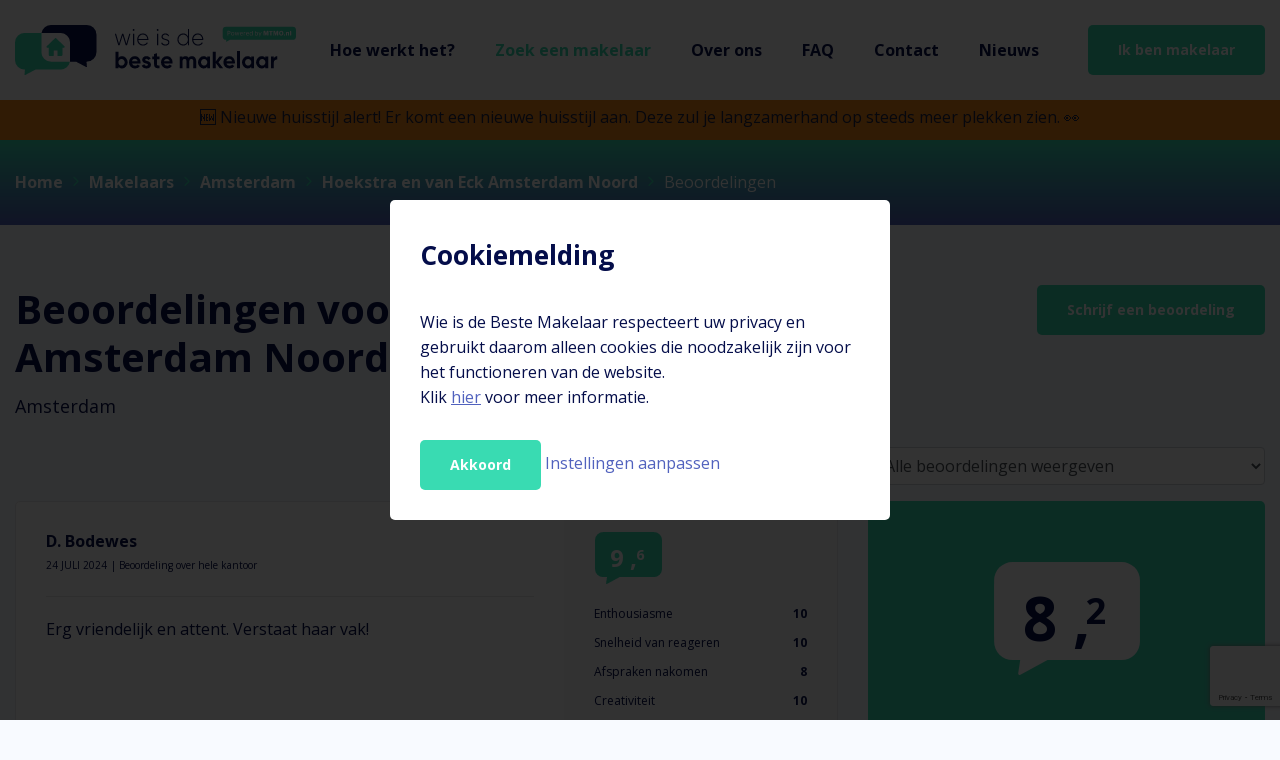

--- FILE ---
content_type: text/html; charset=UTF-8
request_url: https://www.wieisdebestemakelaar.nl/makelaars/amsterdam/hoekstra-en-van-eck:19475/beoordelingen?page=5
body_size: 91019
content:
<!doctype html>
<html lang="nl">
<head>
    <!-- Google Tag Manager -->
<script>(function(w,d,s,l,i){w[l]=w[l]||[];w[l].push({'gtm.start':
            new Date().getTime(),event:'gtm.js'});var f=d.getElementsByTagName(s)[0],
        j=d.createElement(s),dl=l!='dataLayer'?'&l='+l:'';j.async=true;j.src=
        'https://www.googletagmanager.com/gtm.js?id='+i+dl;f.parentNode.insertBefore(j,f);
    })(window,document,'script','dataLayer','GTM-PW8TX3QB');</script>
<!-- End Google Tag Manager -->

<meta content="width=device-width, initial-scale=1.0" name="viewport">
<meta charset="utf-8">
<meta name="csrf-token" content="[base64]">
<link rel="apple-touch-icon-precomposed" sizes="57x57" href="/img/icons/apple-touch-icon-57x57.png" />
<link rel="apple-touch-icon-precomposed" sizes="114x114" href="/img/icons/apple-touch-icon-114x114.png" />
<link rel="apple-touch-icon-precomposed" sizes="72x72" href="/img/icons/apple-touch-icon-72x72.png" />
<link rel="apple-touch-icon-precomposed" sizes="144x144" href="/img/icons/apple-touch-icon-144x144.png" />
<link rel="apple-touch-icon-precomposed" sizes="60x60" href="/img/icons/apple-touch-icon-60x60.png" />
<link rel="apple-touch-icon-precomposed" sizes="120x120" href="/img/icons/apple-touch-icon-120x120.png" />
<link rel="apple-touch-icon-precomposed" sizes="76x76" href="/img/icons/apple-touch-icon-76x76.png" />
<link rel="apple-touch-icon-precomposed" sizes="152x152" href="/img/icons/apple-touch-icon-152x152.png" />
<link rel="icon" type="image/png" href="/img/icons/favicon-196x196.png" sizes="196x196" />
<link rel="icon" type="image/png" href="/img/icons/favicon-96x96.png" sizes="96x96" />
<link rel="icon" type="image/png" href="/img/icons/favicon-32x32.png" sizes="32x32" />
<link rel="icon" type="image/png" href="/img/icons/favicon-16x16.png" sizes="16x16" />
<link rel="icon" type="image/png" href="/img/icons/favicon-128.png" sizes="128x128" />
<meta name="application-name" content="Wie is de Beste Makelaar"/>
<meta name="msapplication-TileColor" content="#FFFFFF" />
<meta name="msapplication-TileImage" content="/img/icons/mstile-144x144.png" />
<meta name="msapplication-square70x70logo" content="/img/icons/mstile-70x70.png" />
<meta name="msapplication-square150x150logo" content="/img/icons/mstile-150x150.png" />
<meta name="msapplication-wide310x150logo" content="/img/icons/mstile-310x150.png" />
<meta name="msapplication-square310x310logo" content="/img/icons/mstile-310x310.png" />
<link href="https://fonts.googleapis.com/css2?family=Open+Sans:wght@400;700&display=swap" rel="stylesheet">

            <meta name="keywords" content="Zoek de beste makelaar">
        <meta name="description" content="Ben jij op zoek naar een makelaar in jouw regio om een huis te kopen of verkopen? Ontdek wie de beste makelaar is in jouw regio dankzij de reviews.">
    
            <meta property="og:url" content="https://www.wieisdebestemakelaar.nl/makelaars">
        <meta property="og:description" content="Ben jij op zoek naar een makelaar in jouw regio om een huis te kopen of verkopen? Ontdek wie de beste makelaar is in jouw regio dankzij de reviews.">
        <meta property="og:title" content="Zoek een makelaar">
        <meta property="og:site_name" content="Wie is de beste makelaar">
        <meta property="og:image" content="https://www.wieisdebestemakelaar.nl/img/og-image.jpg">
    

<title>Alle beoordelingen van Hoekstra en van Eck Amsterdam Noord</title>
<link href="/css/app.css?id=3e549e6040d904d34775?v=1.14" rel="stylesheet">
<link href="/cookiebox/cookiebox.css" rel="stylesheet">




    <!-- Google tag (gtag.js) --> <script async src=https://www.googletagmanager.com/gtag/js?id=G-HMD3PGGDGV></script> <script> window.dataLayer = window.dataLayer || []; function gtag(){dataLayer.push(arguments);} gtag('js', new Date()); gtag('config', 'G-HMD3PGGDGV'); </script>
</head>

<body class="page">
<!-- Google Tag Manager (noscript) -->
<noscript><iframe src=https://www.googletagmanager.com/ns.html?id=GTM-PW8TX3QB
                  height="0" width="0" style="display:none;visibility:hidden"></iframe></noscript>
<!-- End Google Tag Manager (noscript) -->


<div id="app">

    <header>
    <div class="container-fluid">
        <div class="header-wrapper">
            <a href="/">
                <? //xml version="1.0" encoding="utf-8"?>
<svg xmlns="http://www.w3.org/2000/svg" xmlns:xlink="http://www.w3.org/1999/xlink" height="99.83"
     viewBox="0 0 560.316 99.83" id="logo">
    <defs>
        <clipPath id="clip-path">
            <rect id="Rectangle_377" data-name="Rectangle 377" width="560.316" height="99.83"
                  transform="translate(0 0.001)" fill="none"/>
        </clipPath>
    </defs>
    <style type="text/css">
        .st0 {
            fill: #39DBB2;
        }

        .st1 {
            fill: #040D4A;
        }
    </style>
    <g id="Group_16" data-name="Group 16" transform="translate(0 0)">
        <g id="Group_15" data-name="Group 15" clip-path="url(#clip-path)">
            <path id="Path_390" data-name="Path 390"
                  d="M98.421,42.254,81.7,26.226a1.129,1.129,0,0,0-1.563,0L63.4,42.271a1.909,1.909,0,0,0-.558,1.34,1.886,1.886,0,0,0,1.883,1.883h2.636V59.805a2.26,2.26,0,0,0,2.259,2.259h6.4a1.131,1.131,0,0,0,1.131-1.13V51.143a.378.378,0,0,1,.376-.377h6.779a.379.379,0,0,1,.376.377v9.791a1.131,1.131,0,0,0,1.129,1.13h6.4a2.26,2.26,0,0,0,2.261-2.259V45.494h2.636a1.885,1.885,0,0,0,1.882-1.883,1.922,1.922,0,0,0-.573-1.357"
                  class="st0"/>
            <path id="Path_391" data-name="Path 391"
                  d="M52.92,15.849H19.178A19.133,19.133,0,0,0,0,34.937V69.932A19.133,19.133,0,0,0,19.178,89.02h.7l-.861,9.6A1.109,1.109,0,0,0,20.638,99.7L40.808,89.02H90.644a19.12,19.12,0,0,0,18.85-15.849H71.77A19.134,19.134,0,0,1,52.592,54.083v-35a18.9,18.9,0,0,1,.328-3.239"
                  class="st0"/>
            <path id="Path_392" data-name="Path 392"
                  d="M162.414,54.083v-35A19.133,19.133,0,0,0,143.236,0H71.771a19.118,19.118,0,0,0-18.85,15.85H90.644a19.132,19.132,0,0,1,19.178,19.087V69.932a18.885,18.885,0,0,1-.328,3.239h12.112l20.17,10.68a1.11,1.11,0,0,0,1.624-1.079l-.861-9.6h.7a19.133,19.133,0,0,0,19.178-19.088"
                  class="st1"/>
            <path id="Path_393" data-name="Path 393"
                  d="M516.073,62.821h-5.717V86.145h5.717V75q0-3.358,2.061-4.805a6.47,6.47,0,0,1,4.675-1.119V62.354a7.724,7.724,0,0,0-4.1,1.12,6.22,6.22,0,0,0-2.637,3.359ZM486.842,74.483a6.642,6.642,0,0,1,1.729-4.735,5.755,5.755,0,0,1,4.387-1.843,5.825,5.825,0,0,1,4.409,1.843,7.278,7.278,0,0,1,0,9.47,5.821,5.821,0,0,1-4.409,1.843,5.751,5.751,0,0,1-4.387-1.843,6.639,6.639,0,0,1-1.729-4.735m12.276-8.91a8.527,8.527,0,0,0-7.224-3.4,9.823,9.823,0,0,0-7.6,3.568,13.656,13.656,0,0,0,0,17.494,9.823,9.823,0,0,0,7.6,3.568,8.527,8.527,0,0,0,7.224-3.4v2.752h5.717V62.821h-5.717Zm-40.363,8.91a6.646,6.646,0,0,1,1.728-4.735A5.756,5.756,0,0,1,464.87,67.9a5.829,5.829,0,0,1,4.41,1.843,7.281,7.281,0,0,1,0,9.47,5.825,5.825,0,0,1-4.41,1.843,5.753,5.753,0,0,1-4.387-1.843,6.642,6.642,0,0,1-1.728-4.735m12.275-8.91a8.525,8.525,0,0,0-7.223-3.4,9.82,9.82,0,0,0-7.6,3.568,13.656,13.656,0,0,0,0,17.494,9.82,9.82,0,0,0,7.6,3.568,8.525,8.525,0,0,0,7.223-3.4v2.752h5.717V62.821H471.03ZM448.567,52.091H442.85V86.145h5.717ZM423.492,68.815a5.811,5.811,0,0,1,3.812-1.236,5.592,5.592,0,0,1,3.479,1.166A5.7,5.7,0,0,1,432.8,72.29H421.5a5.969,5.969,0,0,1,1.994-3.475m14.8,8.14a14.767,14.767,0,0,0,.222-2.472,12.683,12.683,0,0,0-3.169-8.77,10.317,10.317,0,0,0-8.043-3.545,10.989,10.989,0,0,0-8.42,3.522,12.4,12.4,0,0,0-3.28,8.793,12.294,12.294,0,0,0,3.324,8.817,11.6,11.6,0,0,0,8.819,3.5,10.821,10.821,0,0,0,9.661-4.991l-4.609-2.8a5.732,5.732,0,0,1-4.964,2.332q-5.1,0-6.248-4.385Zm-32.545-2.611,8.907-11.523h-6.825l-7.622,10.3V53.491h-5.717V86.145h5.717v-10.6l8.065,10.6h6.648Zm-34.771.139a6.646,6.646,0,0,1,1.728-4.735,5.756,5.756,0,0,1,4.387-1.843,5.829,5.829,0,0,1,4.41,1.843,7.281,7.281,0,0,1,0,9.47,5.825,5.825,0,0,1-4.41,1.843,5.753,5.753,0,0,1-4.387-1.843,6.642,6.642,0,0,1-1.728-4.735m12.275-8.91a8.525,8.525,0,0,0-7.223-3.4,9.824,9.824,0,0,0-7.6,3.568,13.659,13.659,0,0,0,0,17.494,9.824,9.824,0,0,0,7.6,3.568,8.525,8.525,0,0,0,7.223-3.4v2.752h5.717V62.821h-5.717Zm-37.066-.047a6.491,6.491,0,0,0-6.027-3.358A6.794,6.794,0,0,0,334,65.293V62.821h-5.717V86.145H334V73.037a5.973,5.973,0,0,1,1.13-3.919,3.755,3.755,0,0,1,3.036-1.352,3.387,3.387,0,0,1,2.748,1.166,4.952,4.952,0,0,1,.975,3.265V86.145h5.716V73.037a6.142,6.142,0,0,1,1.086-3.919,3.676,3.676,0,0,1,3.036-1.352,3.387,3.387,0,0,1,2.748,1.166,4.952,4.952,0,0,1,.975,3.265V86.145h5.716V71.777a10.262,10.262,0,0,0-2.282-7,7.69,7.69,0,0,0-6.093-2.612,7.391,7.391,0,0,0-6.6,3.358m-47.108,3.289a5.81,5.81,0,0,1,3.811-1.236,5.588,5.588,0,0,1,3.479,1.166,5.694,5.694,0,0,1,2.016,3.545h-11.3a5.958,5.958,0,0,1,1.994-3.475m14.8,8.14a14.865,14.865,0,0,0,.221-2.472,12.682,12.682,0,0,0-3.168-8.77,10.319,10.319,0,0,0-8.044-3.545,10.99,10.99,0,0,0-8.42,3.522,12.4,12.4,0,0,0-3.279,8.793,12.3,12.3,0,0,0,3.323,8.817,11.6,11.6,0,0,0,8.819,3.5,10.818,10.818,0,0,0,9.661-4.991l-4.609-2.8a5.731,5.731,0,0,1-4.963,2.332q-5.1,0-6.249-4.385Zm-25.85-14.134h-5.008V56.29l-5.717,1.819v4.712h-3.855v5.784h3.855v9.7q0,4.806,2.416,6.671t8.309,1.166V80.687a23.566,23.566,0,0,1-2.748.024,2.571,2.571,0,0,1-1.684-.63,2.381,2.381,0,0,1-.576-1.773v-9.7h5.008Zm-27.738,5.224a3.135,3.135,0,0,1,1.839-.513,3.641,3.641,0,0,1,3.546,2.379l4.875-2.8a9.165,9.165,0,0,0-3.5-3.662,9.647,9.647,0,0,0-4.92-1.282,9.153,9.153,0,0,0-6,1.982,6.652,6.652,0,0,0-2.416,5.435,6.024,6.024,0,0,0,1.175,3.8,6.943,6.943,0,0,0,2.858,2.216,28.932,28.932,0,0,0,3.368,1.166,16.3,16.3,0,0,1,2.859,1.049,1.738,1.738,0,0,1,1.174,1.517q0,2.005-3.058,2a4.118,4.118,0,0,1-4.343-3.032l-4.963,2.939q2.481,5.551,9.306,5.551a10.21,10.21,0,0,0,6.36-1.936,6.85,6.85,0,0,0-1.485-11.755,28.636,28.636,0,0,0-3.368-1.12,15.051,15.051,0,0,1-2.858-1.026,1.733,1.733,0,0,1-1.175-1.516,1.624,1.624,0,0,1,.731-1.4m-25.074.77a5.81,5.81,0,0,1,3.811-1.236,5.588,5.588,0,0,1,3.479,1.166,5.7,5.7,0,0,1,2.017,3.545h-11.3a5.963,5.963,0,0,1,1.994-3.475m14.8,8.14a14.764,14.764,0,0,0,.222-2.472,12.683,12.683,0,0,0-3.169-8.77,10.319,10.319,0,0,0-8.044-3.545,10.99,10.99,0,0,0-8.42,3.522,12.407,12.407,0,0,0-3.279,8.793,12.294,12.294,0,0,0,3.324,8.817,11.6,11.6,0,0,0,8.819,3.5,10.821,10.821,0,0,0,9.661-4.991l-4.609-2.8a5.733,5.733,0,0,1-4.964,2.332q-5.1,0-6.248-4.385Zm-43.789-2.472a6.646,6.646,0,0,1,1.728-4.735,5.758,5.758,0,0,1,4.388-1.843,5.826,5.826,0,0,1,4.409,1.843,7.278,7.278,0,0,1,0,9.47,5.823,5.823,0,0,1-4.409,1.843,5.755,5.755,0,0,1-4.388-1.843,6.642,6.642,0,0,1-1.728-4.735m0-8.91V53.491h-5.717V86.145h5.717V83.393a8.408,8.408,0,0,0,7.179,3.4,9.87,9.87,0,0,0,7.645-3.568,13.656,13.656,0,0,0,0-17.494,9.87,9.87,0,0,0-7.645-3.568,8.408,8.408,0,0,0-7.179,3.4"
                  class="st1"/>
            <path id="Path_394" data-name="Path 394"
                  d="M370.46,21.4a9.8,9.8,0,0,1,2.814,6.508H355.459a9.861,9.861,0,0,1,2.881-6.391,8.638,8.638,0,0,1,6.293-2.472A8.14,8.14,0,0,1,370.46,21.4m-14.092-1.119a12.32,12.32,0,0,0-3.213,8.7,12.138,12.138,0,0,0,3.279,8.747,11.083,11.083,0,0,0,8.376,3.428,11.541,11.541,0,0,0,5.761-1.422,10.051,10.051,0,0,0,3.9-3.849l-1.95-1.213a7.757,7.757,0,0,1-3.014,3.079,9.79,9.79,0,0,1-11.057-1.236,9.616,9.616,0,0,1-2.991-6.321h20.076c0-.124.006-.311.022-.56s.022-.435.022-.56a13.045,13.045,0,0,0-3.036-8.63,9.812,9.812,0,0,0-7.91-3.638,10.747,10.747,0,0,0-8.265,3.475m-30.326,8.7a9.894,9.894,0,0,1,2.726-7.044,9.137,9.137,0,0,1,13.339,0,9.893,9.893,0,0,1,2.725,7.044,9.891,9.891,0,0,1-2.725,7.044,9.137,9.137,0,0,1-13.339,0,9.892,9.892,0,0,1-2.726-7.044m18.79-6.251a10.65,10.65,0,0,0-3.877-4.338,10.342,10.342,0,0,0-5.651-1.586,10.8,10.8,0,0,0-8.132,3.522,12.086,12.086,0,0,0-3.346,8.653,12.084,12.084,0,0,0,3.346,8.653,10.8,10.8,0,0,0,8.132,3.522,10.334,10.334,0,0,0,5.651-1.586,10.65,10.65,0,0,0,3.877-4.338v5.411h2.216V7.99h-2.216ZM295.9,20.216a6.05,6.05,0,0,1,3.789-1.17,6.708,6.708,0,0,1,3.456.909,5.08,5.08,0,0,1,2.216,2.636l1.862-1.12a7.5,7.5,0,0,0-2.9-3.405,8.416,8.416,0,0,0-4.631-1.259,7.761,7.761,0,0,0-5.429,1.912,6.116,6.116,0,0,0-2.105,4.712,5.1,5.1,0,0,0,1.374,3.732,7.379,7.379,0,0,0,3.367,1.952l3.966,1.1a10.012,10.012,0,0,1,3.346,1.571,3.258,3.258,0,0,1,1.375,2.751,3.732,3.732,0,0,1-1.618,3.24,6.934,6.934,0,0,1-4.1,1.142,7.587,7.587,0,0,1-4.188-1.1,5.489,5.489,0,0,1-2.327-3.009l-1.9,1.166a7.38,7.38,0,0,0,3.036,3.756,9.692,9.692,0,0,0,5.384,1.422,8.547,8.547,0,0,0,5.739-1.866,5.966,5.966,0,0,0,2.194-4.758,5.487,5.487,0,0,0-1.359-3.9,7.068,7.068,0,0,0-3.353-2.011l-3.965-1.1a11.014,11.014,0,0,1-3.362-1.509,3.061,3.061,0,0,1-1.389-2.661,3.75,3.75,0,0,1,1.529-3.142m-10.317-2.9H283.37V40.645h2.216Zm.665-7.511a1.762,1.762,0,0,0-.532-1.283,1.7,1.7,0,0,0-2.482,0,1.762,1.762,0,0,0-.532,1.283,1.816,1.816,0,0,0,.532,1.33,1.7,1.7,0,0,0,2.482,0,1.816,1.816,0,0,0,.532-1.33M260.942,21.4a9.807,9.807,0,0,1,2.814,6.508H245.941a9.86,9.86,0,0,1,2.88-6.391,8.64,8.64,0,0,1,6.293-2.472,8.144,8.144,0,0,1,5.828,2.355m-14.093-1.119a12.324,12.324,0,0,0-3.213,8.7,12.139,12.139,0,0,0,3.28,8.747,11.083,11.083,0,0,0,8.376,3.428,11.541,11.541,0,0,0,5.761-1.422,10.051,10.051,0,0,0,3.9-3.849L263,34.673a7.757,7.757,0,0,1-3.014,3.079,9.79,9.79,0,0,1-11.057-1.236,9.616,9.616,0,0,1-2.991-6.321h20.075c0-.124.007-.311.022-.56s.023-.435.023-.56a13.05,13.05,0,0,0-3.036-8.63,9.813,9.813,0,0,0-7.911-3.638,10.748,10.748,0,0,0-8.265,3.475m-9.24-2.962h-2.216V40.645h2.216Zm.665-7.511a1.758,1.758,0,0,0-.532-1.283,1.7,1.7,0,0,0-2.481,0,1.758,1.758,0,0,0-.532,1.283,1.812,1.812,0,0,0,.532,1.33,1.7,1.7,0,0,0,2.481,0,1.812,1.812,0,0,0,.532-1.33m-16.19,27.642L215.93,17.32h-2.371l-6.2,20.294L201.389,17.32h-2.277l6.877,23.324h2.441L214.651,20.6l6.221,20.042h2.437l6.838-23.324h-2.185Z"
                  class="st1"/>
            <path id="Path_395" data-name="Path 395"
                  d="M421.017,3.336H553.441a6.858,6.858,0,0,1,6.875,6.842V22.723a6.859,6.859,0,0,1-6.875,6.843H428.771l-7.23,3.828a.4.4,0,0,1-.583-.387l.309-3.441h-.25a6.859,6.859,0,0,1-6.875-6.843V10.178a6.858,6.858,0,0,1,6.875-6.842"
                  class="st0"/>
            <path id="Path_396" data-name="Path 396"
                  d="M549.688,11.728h-.339c-.588,0-.9.342-.9,1v7.234a.888.888,0,0,0,.927.988h.4a.887.887,0,0,0,.925-.988V13.177c0-1.041-.3-1.449-1.013-1.449m-6.114,3.991c.539,0,.778.158.778.765v3.479a.89.89,0,0,0,.937.988h.388a.888.888,0,0,0,.927-.988v-4.1c0-1.541-.8-1.962-1.789-1.962a3.654,3.654,0,0,0-2.406.974c-.138-.684-.463-.868-.925-.868h-.351c-.589,0-.9.316-.9.988v4.967a.887.887,0,0,0,.925.988h.4a.887.887,0,0,0,.926-.988v-4.02a3.365,3.365,0,0,1,1.09-.224M538.6,19.845a1.176,1.176,0,1,0-1.176,1.2,1.18,1.18,0,0,0,1.176-1.2Zm-9.6-3.466c0-2.083.778-2.993,1.879-2.993s1.879.91,1.879,2.993-.777,2.966-1.879,2.966-1.879-.9-1.879-2.966m6.21-.026c0-3.046-1.976-4.744-4.331-4.744s-4.317,1.7-4.317,4.744,1.938,4.717,4.317,4.717S535.2,19.4,535.2,16.353m-18.911,4.6a.8.8,0,0,0,.839-.9V14.587h.037l1.728,5.64c.177.593.476.79.89.79h.025c.413,0,.715-.2.89-.777l1.752-5.653h.038v5.35a.917.917,0,0,0,.963,1.014h.426a.917.917,0,0,0,.964-1.014V12.808a.979.979,0,0,0-1.026-1.08h-1.2c-.576,0-.964.29-1.189,1.027l-1.366,4.454h-.037l-1.365-4.454c-.213-.737-.614-1.027-1.19-1.027h-1.227a.978.978,0,0,0-1.025,1.08v7.247a.794.794,0,0,0,.838.9Zm-3.3-7.472a.724.724,0,0,0,.789-.8v-.145a.723.723,0,0,0-.789-.8h-5.458a.714.714,0,0,0-.776.8v.145a.714.714,0,0,0,.776.8h1.529V19.91a.933.933,0,0,0,.975,1.041h.463a.931.931,0,0,0,.963-1.041V13.479Zm-16.226,7.472a.794.794,0,0,0,.837-.9V14.587h.038l1.729,5.64c.174.593.475.79.888.79h.025c.413,0,.714-.2.889-.777l1.754-5.653h.038v5.35a.917.917,0,0,0,.963,1.014h.425a.917.917,0,0,0,.964-1.014V12.808a.979.979,0,0,0-1.026-1.08h-1.2c-.577,0-.965.29-1.19,1.027l-1.365,4.454H500.5l-1.365-4.454c-.213-.737-.614-1.027-1.19-1.027h-1.226a.978.978,0,0,0-1.026,1.08v7.247a.794.794,0,0,0,.838.9Zm-5.293-6.008c.2-.527-.012-.922-.475-.922h-.013c-.275,0-.438.184-.575.566l-1.678,4.375h-.025l-1.764-4.309c-.163-.421-.351-.632-.638-.632h-.013c-.476,0-.739.448-.513.975l2.315,5.508-.739,1.726c-.237.54.038.922.439.922h.012c.275,0,.451-.171.6-.54Zm-9.916.051c.865,0,1.7.475,1.7,2.532,0,2.083-.952,2.557-1.866,2.557a2.029,2.029,0,0,1-1.6-.646v-3.6a2.7,2.7,0,0,1,1.765-.844m-2.416-3.319h-.025c-.4,0-.574.224-.574.659v8.012c0,.474.2.658.536.658h.025c.275,0,.526-.224.626-.658a2.9,2.9,0,0,0,2,.684c1.377,0,2.791-.921,2.791-3.623,0-2.61-1.263-3.439-2.516-3.439a3.02,3.02,0,0,0-2.216,1.013V12.676c0-.738-.213-1-.651-1m-8.158,3.306a2.138,2.138,0,0,1,1.591.607v3.533a2.32,2.32,0,0,1-1.829.962c-.927,0-1.641-.633-1.641-2.544,0-2.057.952-2.558,1.879-2.558m2.854-2.305c0-.738-.213-1-.651-1h-.025c-.4,0-.587.224-.587.659v2.345a2.524,2.524,0,0,0-1.942-.711c-1.365,0-2.791.934-2.791,3.637,0,2.412,1.2,3.425,2.6,3.425a2.776,2.776,0,0,0,2.13-1.013c.025.671.237.987.662.987h.025c.388,0,.576-.21.576-.658Zm-10.218,2.16c.952,0,1.54.541,1.578,2.058h-3.332c.151-1.491.852-2.058,1.754-2.058m2.216,2.9a.542.542,0,0,0,.6-.6c0-2.018-.988-3.163-2.816-3.163-1.754,0-3.055,1.369-3.055,3.557,0,2.162,1.138,3.505,3.193,3.505a3.88,3.88,0,0,0,2.115-.513.775.775,0,0,0,.413-.619v-.026a.437.437,0,0,0-.45-.488c-.451,0-.651.673-1.9.673-1.3,0-2.028-.66-2.092-2.321Zm-9.222-3.728h-.026c-.386,0-.575.21-.575.658v5.692a.574.574,0,0,0,.613.646h.025a.58.58,0,0,0,.613-.646v-4.44a2.664,2.664,0,0,1,1.79-.764c.4-.04.564-.224.564-.593v-.026c0-.369-.176-.541-.5-.541a2.63,2.63,0,0,0-1.853,1.041c-.013-.738-.263-1.027-.65-1.027m-5.2.828c.952,0,1.541.541,1.578,2.058h-3.332c.151-1.491.852-2.058,1.754-2.058m2.216,2.9a.541.541,0,0,0,.6-.6c0-2.018-.988-3.163-2.816-3.163-1.754,0-3.053,1.369-3.053,3.557,0,2.162,1.138,3.505,3.191,3.505a3.874,3.874,0,0,0,2.115-.513.773.773,0,0,0,.413-.619v-.026a.436.436,0,0,0-.45-.488c-.45,0-.65.673-1.9.673-1.3,0-2.029-.66-2.092-2.321Zm-9.508,2.636c.138.5.351.632.713.632h.026c.363,0,.563-.132.713-.632l1.615-5.613c.125-.448-.113-.751-.476-.751h-.037c-.263,0-.439.2-.539.553l-1.276,4.559h-.026L443.55,14.6c-.112-.421-.3-.592-.612-.592h-.051c-.326,0-.514.158-.639.579l-1.364,4.533h-.025l-1.188-4.467c-.127-.435-.339-.645-.627-.645h-.037a.6.6,0,0,0-.552.856l1.565,5.508c.151.5.351.632.714.632h.025c.363,0,.55-.132.713-.632l1.327-4.454h.025Zm-11.994-2.846c0-1.675.764-2.6,1.929-2.6s1.942.923,1.942,2.6-.763,2.544-1.942,2.544-1.929-.87-1.929-2.544m5.134,0c0-2.2-1.362-3.558-3.2-3.558s-3.192,1.356-3.192,3.558a3.212,3.212,0,1,0,6.4,0m-10.944-4.759c1.377,0,1.991.5,1.991,1.78s-.614,1.833-1.991,1.833h-1.228V12.767ZM424.431,21a.633.633,0,0,0,.663-.7V17.367h1.228c2.1,0,3.342-.856,3.342-2.846s-1.251-2.793-3.3-2.793h-1.9a.66.66,0,0,0-.7.736v7.842a.623.623,0,0,0,.649.7Z"
                  fill="#fff"/>
        </g>
    </g>
</svg>
            </a>
            <a href="#" class="burger d-md-none">
                <span class="bar1"></span>
                <span class="bar2"></span>
                <span class="bar3"></span>
            </a>
            <nav>
                <ul class="main">
                    <li>
        <a href="https://www.wieisdebestemakelaar.nl/hoe-werkt-het"
            title="Hoe werkt het?">

            
            Hoe werkt het?
                    </a>
            </li>
<li>
        <a href="https://www.wieisdebestemakelaar.nl/makelaars"
            class="active" title="Zoek een makelaar">

            
            Zoek een makelaar
                    </a>
            </li>
<li>
        <a href="https://www.wieisdebestemakelaar.nl/over-ons"
            title="Over ons">

            
            Over ons
                    </a>
            </li>
<li>
        <a href="https://www.wieisdebestemakelaar.nl/veel-gestelde-vragen"
            title="FAQ">

            
            FAQ
                    </a>
            </li>
<li>
        <a href="https://www.wieisdebestemakelaar.nl/contact"
            title="Contact">

            
            Contact
                    </a>
            </li>
<li>
        <a href="https://www.wieisdebestemakelaar.nl/nieuws"
            title="Nieuws">

            
            Nieuws
                    </a>
            </li>
                    <li class="button-wrapper"><a href="https://www.wieisdebestemakelaar.nl/makelaar" class="button button-white d-md-none">Ik ben makelaar</a></li>
                </ul>
            </nav>
            <a href="https://www.wieisdebestemakelaar.nl/makelaar" class="button d-none d-md-block d-lg-none">Makelaar</a>
            <a href="https://www.wieisdebestemakelaar.nl/makelaar" class="button d-none d-lg-block">Ik ben makelaar</a>
        </div>
    </div>
    <div class="stylebanner">
    <span>🆕 Nieuwe huisstijl alert! Er komt een nieuwe huisstijl aan. Deze zul je langzamerhand op steeds meer plekken zien. 👀</span>
</div>
</header>
        <div id="breadcrumbs">
        <div class="container-fluid">
            <ul>
                <li><a href="">Home</a><i class="icon-chevron-right"></i></li>
                <li><a href="https://www.wieisdebestemakelaar.nl/makelaars">Makelaars</a><i class="icon-chevron-right"></i></li>
                <li>
                    <a href="https://www.wieisdebestemakelaar.nl/makelaars/amsterdam">Amsterdam</a><i
                        class="icon-chevron-right"></i></li>
                <li>
                    <a href="https://www.wieisdebestemakelaar.nl/makelaars/amsterdam/hoekstra-en-van-eck-amsterdam-noord:19475">Hoekstra en van Eck Amsterdam Noord</a><i
                        class="icon-chevron-right"></i></li>
                <li>Beoordelingen</li>
            </ul>
        </div>
    </div>

    <div id="pageBeoordelingen">
        <div class="wrapper">
            <div class="container-fluid">
                <div class="row">
                    <div class="col-12 col-md-8 heading">
                        <h1>Beoordelingen voor Hoekstra en van Eck Amsterdam Noord</h1>
                        <h2>Amsterdam</h2>
                    </div>
                    <div class="col-12 col-md-4 text-md-right">
                        <a href="https://www.wieisdebestemakelaar.nl/makelaars/amsterdam/hoekstra-en-van-eck-amsterdam-noord:19475/schrijf-beoordeling"
                           class="btn">Schrijf een beoordeling</a>
                    </div>
                </div>

                <div class="row">
                    <div class="col-lg-6 ml-auto text-lg-right">
                        <div class="form-group row">
                            <label for="order" class="col-lg-4 col-form-label">Filter</label>
                            <div class="col-lg-8">
                                <select id="filter" class="form-control">
                                    <option value="">
                                        Alle beoordelingen weergeven
                                    </option>
                                    <option
                                        value="?filter=beoordelingen-door-verkoper">
                                        Beoordelingen door verkoper
                                    </option>
                                    <option
                                        value="?filter=beoordelingen-door-koper">
                                        Beoordelingen door koper
                                    </option>
                                    <option
                                        value="?filter=beoordelingen-over-bezichtiging">
                                        Beoordelingen over bezichtiging
                                    </option>
                                    <option
                                        value="?filter=beoordelingen-door-aankoper">
                                        Beoordelingen door aankoper
                                    </option>
                                </select>
                            </div>
                        </div>
                    </div>
                </div>

                <div class="row">
                    <div class="col-12 col-sm-8">
                                                                            <div class="card card-review">
    <div class="row no-gutters">
        <div class="col-12 col-sm-8 col-lg-8 details">

            <h3>D. Bodewes</h3>
            <time>24 juli 2024</time>
                            <small> | Beoordeling over hele kantoor</small>
                                    <hr>
                            <p>Erg vriendelijk en attent. Verstaat haar vak! </p>
                                </div>
        <div class="col-12 col-sm-4 col-lg-4 ratings">
            <div class="balloon">
                9
                ,<sup>6</sup>
            </div>
            <div class="subject">
                <div class="title">
                    Enthousiasme
                </div>
                <div class="score">
                    10
                </div>
            </div>
            <div class="subject">
                <div class="title">
                    Snelheid van reageren
                </div>
                <div class="score">
                    10
                </div>
            </div>
            <div class="subject">
                <div class="title">
                    Afspraken nakomen
                </div>
                <div class="score">
                    8
                </div>
            </div>
            <div class="subject">
                <div class="title">
                    Creativiteit
                </div>
                <div class="score">
                    10
                </div>
            </div>
            <div class="subject">
                <div class="title">
                    Marktkennis
                </div>
                <div class="score">
                    10
                </div>
            </div>
        </div>
    </div>
</div>
                                                    <div class="card card-review">
    <div class="row no-gutters">
        <div class="col-12 col-sm-8 col-lg-8 details">

            <h3>RAJEEV SRIVASTAVA</h3>
            <time>23 juli 2024</time>
                            <small> | Beoordeling over hele kantoor</small>
                                    <hr>
                            <p>Savanna was there to answer all the questions and was very polite in handling the questions</p>
                                </div>
        <div class="col-12 col-sm-4 col-lg-4 ratings">
            <div class="balloon">
                10
                ,<sup>0</sup>
            </div>
            <div class="subject">
                <div class="title">
                    Enthousiasme
                </div>
                <div class="score">
                    10
                </div>
            </div>
            <div class="subject">
                <div class="title">
                    Snelheid van reageren
                </div>
                <div class="score">
                    10
                </div>
            </div>
            <div class="subject">
                <div class="title">
                    Afspraken nakomen
                </div>
                <div class="score">
                    10
                </div>
            </div>
            <div class="subject">
                <div class="title">
                    Creativiteit
                </div>
                <div class="score">
                    10
                </div>
            </div>
            <div class="subject">
                <div class="title">
                    Marktkennis
                </div>
                <div class="score">
                    10
                </div>
            </div>
        </div>
    </div>
</div>
                                                    <div class="card card-review">
    <div class="row no-gutters">
        <div class="col-12 col-sm-8 col-lg-8 details">

            <h3>L. de Ligt</h3>
            <time>09 juli 2024</time>
                            <small> | Beoordeling over hele kantoor</small>
                                    <hr>
                            <p>Zeer prettige makelaar. Ze had zich goed voorbereid/ingelezen en ze wist al onze vragen te beantwoorden. </p>
                                </div>
        <div class="col-12 col-sm-4 col-lg-4 ratings">
            <div class="balloon">
                9
                ,<sup>6</sup>
            </div>
            <div class="subject">
                <div class="title">
                    Enthousiasme
                </div>
                <div class="score">
                    10
                </div>
            </div>
            <div class="subject">
                <div class="title">
                    Snelheid van reageren
                </div>
                <div class="score">
                    10
                </div>
            </div>
            <div class="subject">
                <div class="title">
                    Afspraken nakomen
                </div>
                <div class="score">
                    8
                </div>
            </div>
            <div class="subject">
                <div class="title">
                    Creativiteit
                </div>
                <div class="score">
                    10
                </div>
            </div>
            <div class="subject">
                <div class="title">
                    Marktkennis
                </div>
                <div class="score">
                    10
                </div>
            </div>
        </div>
    </div>
</div>
                                                    <div class="card card-review">
    <div class="row no-gutters">
        <div class="col-12 col-sm-8 col-lg-8 details">

            <h3>AG Goksu</h3>
            <time>09 juli 2024</time>
                            <small> | Beoordeling over hele kantoor</small>
                                    <hr>
                            <p></p>
                                </div>
        <div class="col-12 col-sm-4 col-lg-4 ratings">
            <div class="balloon">
                8
                ,<sup>0</sup>
            </div>
            <div class="subject">
                <div class="title">
                    Enthousiasme
                </div>
                <div class="score">
                    8
                </div>
            </div>
            <div class="subject">
                <div class="title">
                    Snelheid van reageren
                </div>
                <div class="score">
                    8
                </div>
            </div>
            <div class="subject">
                <div class="title">
                    Afspraken nakomen
                </div>
                <div class="score">
                    8
                </div>
            </div>
            <div class="subject">
                <div class="title">
                    Creativiteit
                </div>
                <div class="score">
                    8
                </div>
            </div>
            <div class="subject">
                <div class="title">
                    Marktkennis
                </div>
                <div class="score">
                    8
                </div>
            </div>
        </div>
    </div>
</div>
                                                    <div class="card card-review">
    <div class="row no-gutters">
        <div class="col-12 col-sm-8 col-lg-8 details">

            <h3>D. Deijmann</h3>
            <time>09 juli 2024</time>
                            <small> | Beoordeling over hele kantoor</small>
                                    <hr>
                            <p></p>
                                </div>
        <div class="col-12 col-sm-4 col-lg-4 ratings">
            <div class="balloon">
                7
                ,<sup>6</sup>
            </div>
            <div class="subject">
                <div class="title">
                    Enthousiasme
                </div>
                <div class="score">
                    8
                </div>
            </div>
            <div class="subject">
                <div class="title">
                    Snelheid van reageren
                </div>
                <div class="score">
                    6
                </div>
            </div>
            <div class="subject">
                <div class="title">
                    Afspraken nakomen
                </div>
                <div class="score">
                    8
                </div>
            </div>
            <div class="subject">
                <div class="title">
                    Creativiteit
                </div>
                <div class="score">
                    8
                </div>
            </div>
            <div class="subject">
                <div class="title">
                    Marktkennis
                </div>
                <div class="score">
                    8
                </div>
            </div>
        </div>
    </div>
</div>
                                                    <div class="card card-review">
    <div class="row no-gutters">
        <div class="col-12 col-sm-8 col-lg-8 details">

            <h3>H. van der Lingen</h3>
            <time>05 juli 2024</time>
                            <small> | Beoordeling over hele kantoor</small>
                                    <hr>
                            <p>Duco kwam professioneel en meedenkend over en dat gaf een fijne bezichtiging!
</p>
                                </div>
        <div class="col-12 col-sm-4 col-lg-4 ratings">
            <div class="balloon">
                9
                ,<sup>2</sup>
            </div>
            <div class="subject">
                <div class="title">
                    Enthousiasme
                </div>
                <div class="score">
                    8
                </div>
            </div>
            <div class="subject">
                <div class="title">
                    Snelheid van reageren
                </div>
                <div class="score">
                    10
                </div>
            </div>
            <div class="subject">
                <div class="title">
                    Afspraken nakomen
                </div>
                <div class="score">
                    10
                </div>
            </div>
            <div class="subject">
                <div class="title">
                    Creativiteit
                </div>
                <div class="score">
                    8
                </div>
            </div>
            <div class="subject">
                <div class="title">
                    Marktkennis
                </div>
                <div class="score">
                    10
                </div>
            </div>
        </div>
    </div>
</div>
                                                    <div class="card card-review">
    <div class="row no-gutters">
        <div class="col-12 col-sm-8 col-lg-8 details">

            <h3>M. van Oorschot</h3>
            <time>04 juli 2024</time>
                            <small> | Beoordeling over hele kantoor</small>
                                    <hr>
                            <p>Heel netjes, fijne begroeting, nam de tijd, duidelijk en heel open. </p>
                                </div>
        <div class="col-12 col-sm-4 col-lg-4 ratings">
            <div class="balloon">
                10
                ,<sup>0</sup>
            </div>
            <div class="subject">
                <div class="title">
                    Enthousiasme
                </div>
                <div class="score">
                    10
                </div>
            </div>
            <div class="subject">
                <div class="title">
                    Snelheid van reageren
                </div>
                <div class="score">
                    10
                </div>
            </div>
            <div class="subject">
                <div class="title">
                    Afspraken nakomen
                </div>
                <div class="score">
                    10
                </div>
            </div>
            <div class="subject">
                <div class="title">
                    Creativiteit
                </div>
                <div class="score">
                    10
                </div>
            </div>
            <div class="subject">
                <div class="title">
                    Marktkennis
                </div>
                <div class="score">
                    10
                </div>
            </div>
        </div>
    </div>
</div>
                                                    <div class="card card-review">
    <div class="row no-gutters">
        <div class="col-12 col-sm-8 col-lg-8 details">

            <h3>R. Vasileiadis</h3>
            <time>03 juli 2024</time>
                            <small> | Beoordeling over hele kantoor</small>
                                    <hr>
                            <p></p>
                                </div>
        <div class="col-12 col-sm-4 col-lg-4 ratings">
            <div class="balloon">
                10
                ,<sup>0</sup>
            </div>
            <div class="subject">
                <div class="title">
                    Enthousiasme
                </div>
                <div class="score">
                    10
                </div>
            </div>
            <div class="subject">
                <div class="title">
                    Snelheid van reageren
                </div>
                <div class="score">
                    10
                </div>
            </div>
            <div class="subject">
                <div class="title">
                    Afspraken nakomen
                </div>
                <div class="score">
                    10
                </div>
            </div>
            <div class="subject">
                <div class="title">
                    Creativiteit
                </div>
                <div class="score">
                    10
                </div>
            </div>
            <div class="subject">
                <div class="title">
                    Marktkennis
                </div>
                <div class="score">
                    10
                </div>
            </div>
        </div>
    </div>
</div>
                                                    <div class="card card-review">
    <div class="row no-gutters">
        <div class="col-12 col-sm-8 col-lg-8 details">

            <h3>P. Kipperman</h3>
            <time>02 juli 2024</time>
                            <small> | Beoordeling over hele kantoor</small>
                                    <hr>
                            <p>Vriendelijk, geduldig en deskundig door de makelaar bij de bezichtiging te woord gestaan.</p>
                                </div>
        <div class="col-12 col-sm-4 col-lg-4 ratings">
            <div class="balloon">
                8
                ,<sup>4</sup>
            </div>
            <div class="subject">
                <div class="title">
                    Enthousiasme
                </div>
                <div class="score">
                    8
                </div>
            </div>
            <div class="subject">
                <div class="title">
                    Snelheid van reageren
                </div>
                <div class="score">
                    10
                </div>
            </div>
            <div class="subject">
                <div class="title">
                    Afspraken nakomen
                </div>
                <div class="score">
                    8
                </div>
            </div>
            <div class="subject">
                <div class="title">
                    Creativiteit
                </div>
                <div class="score">
                    8
                </div>
            </div>
            <div class="subject">
                <div class="title">
                    Marktkennis
                </div>
                <div class="score">
                    8
                </div>
            </div>
        </div>
    </div>
</div>
                                                    <div class="card card-review">
    <div class="row no-gutters">
        <div class="col-12 col-sm-8 col-lg-8 details">

            <h3>C. du Saar</h3>
            <time>19 juni 2024</time>
                            <small> | Beoordeling over hele kantoor</small>
                                    <hr>
                            <p>Prettige makelaar met voldoende kennis, professionaliteit en een vleugje humor</p>
                                </div>
        <div class="col-12 col-sm-4 col-lg-4 ratings">
            <div class="balloon">
                10
                ,<sup>0</sup>
            </div>
            <div class="subject">
                <div class="title">
                    Enthousiasme
                </div>
                <div class="score">
                    10
                </div>
            </div>
            <div class="subject">
                <div class="title">
                    Snelheid van reageren
                </div>
                <div class="score">
                    10
                </div>
            </div>
            <div class="subject">
                <div class="title">
                    Afspraken nakomen
                </div>
                <div class="score">
                    10
                </div>
            </div>
            <div class="subject">
                <div class="title">
                    Creativiteit
                </div>
                <div class="score">
                    10
                </div>
            </div>
            <div class="subject">
                <div class="title">
                    Marktkennis
                </div>
                <div class="score">
                    10
                </div>
            </div>
        </div>
    </div>
</div>
                        
                        <nav>
        <ul class="pagination">
            
                            <li class="page-item">
                    <a class="page-link" href="https://www.wieisdebestemakelaar.nl/makelaars/amsterdam/hoekstra-en-van-eck:19475/beoordelingen?page=4" rel="prev" aria-label="&laquo; Vorige">&lsaquo;</a>
                </li>
            
            
                            
                
                
                                                                                        <li class="page-item"><a class="page-link" href="https://www.wieisdebestemakelaar.nl/makelaars/amsterdam/hoekstra-en-van-eck:19475/beoordelingen?page=1">1</a></li>
                                                                                                <li class="page-item"><a class="page-link" href="https://www.wieisdebestemakelaar.nl/makelaars/amsterdam/hoekstra-en-van-eck:19475/beoordelingen?page=2">2</a></li>
                                                                                                <li class="page-item"><a class="page-link" href="https://www.wieisdebestemakelaar.nl/makelaars/amsterdam/hoekstra-en-van-eck:19475/beoordelingen?page=3">3</a></li>
                                                                                                <li class="page-item"><a class="page-link" href="https://www.wieisdebestemakelaar.nl/makelaars/amsterdam/hoekstra-en-van-eck:19475/beoordelingen?page=4">4</a></li>
                                                                                                <li class="page-item active" aria-current="page"><span class="page-link">5</span></li>
                                                                                                <li class="page-item"><a class="page-link" href="https://www.wieisdebestemakelaar.nl/makelaars/amsterdam/hoekstra-en-van-eck:19475/beoordelingen?page=6">6</a></li>
                                                                                                <li class="page-item"><a class="page-link" href="https://www.wieisdebestemakelaar.nl/makelaars/amsterdam/hoekstra-en-van-eck:19475/beoordelingen?page=7">7</a></li>
                                                                                                <li class="page-item"><a class="page-link" href="https://www.wieisdebestemakelaar.nl/makelaars/amsterdam/hoekstra-en-van-eck:19475/beoordelingen?page=8">8</a></li>
                                                                                        
                                    <li class="page-item disabled" aria-disabled="true"><span class="page-link">...</span></li>
                
                
                                            
                
                
                                                                                        <li class="page-item"><a class="page-link" href="https://www.wieisdebestemakelaar.nl/makelaars/amsterdam/hoekstra-en-van-eck:19475/beoordelingen?page=274">274</a></li>
                                                                                                <li class="page-item"><a class="page-link" href="https://www.wieisdebestemakelaar.nl/makelaars/amsterdam/hoekstra-en-van-eck:19475/beoordelingen?page=275">275</a></li>
                                                                        
            
                            <li class="page-item">
                    <a class="page-link" href="https://www.wieisdebestemakelaar.nl/makelaars/amsterdam/hoekstra-en-van-eck:19475/beoordelingen?page=6" rel="next" aria-label="Volgende &raquo;">&rsaquo;</a>
                </li>
                    </ul>
    </nav>

                                            </div>
                    <div class="col-12 col-sm-4">
                                                    <div class="total-score">
                                <div class="row no-gutters">
                                    <div class="col-12 total-bg">
                                        <div class="balloon">
                                            8
                                            ,<sup>2</sup>
                                        </div>
                                    </div>
                                    <div class="col-12 ratings">
                                        <div class="subject">
                                            <div class="title">
                                                Enthousiasme
                                            </div>
                                            <div class="stars">
                                                <div class="stars-bg"
                                                     style="width: 81%;">
                                                    <i class="icon-star"></i>
                                                    <i class="icon-star"></i>
                                                    <i class="icon-star"></i>
                                                    <i class="icon-star"></i>
                                                    <i class="icon-star"></i>
                                                </div>
                                            </div>
                                            <div class="score">
                                                8,1
                                            </div>
                                        </div>
                                        <div class="subject">
                                            <div class="title">
                                                Snelheid van reageren
                                            </div>
                                            <div class="stars">
                                                <div class="stars-bg"
                                                     style="width: 85%;">
                                                    <i class="icon-star"></i>
                                                    <i class="icon-star"></i>
                                                    <i class="icon-star"></i>
                                                    <i class="icon-star"></i>
                                                    <i class="icon-star"></i>
                                                </div>
                                            </div>
                                            <div class="score">
                                                8,5
                                            </div>
                                        </div>
                                        <div class="subject">
                                            <div class="title">
                                                Afspraken nakomen
                                            </div>
                                            <div class="stars">
                                                <div class="stars-bg"
                                                     style="width: 88%;">
                                                    <i class="icon-star"></i>
                                                    <i class="icon-star"></i>
                                                    <i class="icon-star"></i>
                                                    <i class="icon-star"></i>
                                                    <i class="icon-star"></i>
                                                </div>
                                            </div>
                                            <div class="score">
                                                8,8
                                            </div>
                                        </div>
                                        <div class="subject">
                                            <div class="title">
                                                Creativiteit
                                            </div>
                                            <div class="stars">
                                                <div class="stars-bg"
                                                     style="width: 77%;">
                                                    <i class="icon-star"></i>
                                                    <i class="icon-star"></i>
                                                    <i class="icon-star"></i>
                                                    <i class="icon-star"></i>
                                                    <i class="icon-star"></i>
                                                </div>
                                            </div>
                                            <div class="score">
                                                7,7
                                            </div>
                                        </div>
                                        <div class="subject">
                                            <div class="title">
                                                Marktkennis
                                            </div>
                                            <div class="stars">
                                                <div class="stars-bg"
                                                     style="width: 80%;">
                                                    <i class="icon-star"></i>
                                                    <i class="icon-star"></i>
                                                    <i class="icon-star"></i>
                                                    <i class="icon-star"></i>
                                                    <i class="icon-star"></i>
                                                </div>
                                            </div>
                                            <div class="score">
                                                8,0
                                            </div>
                                        </div>
                                    </div>
                                </div>
                            </div>
                                            </div>
                </div>
            </div>
        </div>
    </div>
    <footer class="wrapper pb-0">
    <div class="container-fluid text-center text-lg-left">
        <div class="row">
            <div class="col-12 col-sm-6 col-lg-3">
                <h3>Informatie</h3>
                <ul>
                    <li><a href="/">Zoek een makelaar</a></li>
                    <li><a href="https://www.wieisdebestemakelaar.nl/hoe-schrijf-ik-een-beoordeling">Hoe schrijf ik een beoordeling</a></li>
                </ul>
            </div>
            <div class="col-12 col-sm-6 col-lg-3">
                <h3>Makelaars</h3>
                <ul>
                    <li><a href="https://www.wieisdebestemakelaar.nl/makelaar">Ik ben een makelaar</a></li>
                    <li><a href="https://www.wieisdebestemakelaar.nl/hoe-werkt-het">Hoe werkt het?</a></li>
                    <li><a href="https://www.wieisdebestemakelaar.nl/makelaar/awards">Awards</a></li>
                    <li><a href="https://www.wieisdebestemakelaar.nl/makelaar/kantoor-aanmelden">Kantoor aanmelden</a></li>
                    <li><a href="https://www.wieisdebestemakelaar.nl/makelaar/faq">Veelgestelde vragen</a></li>
                </ul>
            </div>
            <div class="col-12 col-sm-6 col-lg-3">
                <h3>Over ons</h3>
                <ul>
                    <li><a href="https://www.wieisdebestemakelaar.nl/over-ons">Over ons</a></li>
                    <li><a href="https://www.wieisdebestemakelaar.nl/veel-gestelde-vragen">Veelgestelde vragen</a></li>
                    <li><a href="https://www.wieisdebestemakelaar.nl/contact">Contact</a></li>
                </ul>
            </div>
            <div class="col-12 col-sm-6 col-lg-3">
                <h3>Social media</h3>
                <ul class="social">
                <li><a href="https://www.facebook.com/WieIsDeBesteMakelaar" target="_blank"><span class="icon-facebook-square"></span></a></li>
                </ul>
            </div>
        </div>
    </div>
    <div class="bottom">
        <div class="container-fluid">
            <div class="row">
                <div class="col-12 col-sm-6 text-center text-sm-left">&copy; 2026 - Wie is de Beste Makelaar</div>
                <div class="col-12 col-sm-6 text-center text-sm-right mt-3 mt-lg-0">
                    <a href="/Algemene-Voorwaarden.pdf" target="_blank">Algemene voorwaarden</a> - <a href="/Privacyverklaring.pdf" target="_blank">Privacy statement</a> - Website door <a href="https://www.topsite.nl" target="_blank">Topsite</a>
                </div>
            </div>
        </div>
    </div>
</footer>


    <div id="apply_popup">
  <div class="popup">
    <a href="#" class="close">&times;</a>
    <img src="/img/popup_logo.svg" alt="Logo" class="logo">
    <h3 class="text-center">Meld jouw kantoor nu gratis aan!</h3>

    <div class="errors">
                </div>

        <form action="" method="post">
      <input type="hidden" name="_token" value="BG4mCJnJvBJhe3ZogTYreycm7akYQYxYVNGoIXRk">

      <div class="form-group">
        <label for="office">Kantoornaam</label>
        <select name="office" id="selectKantoor" class="js-choice search" data-error="U dient een kantoor op te geven!">
          <option value="">Kies een kantoor</option>
                    <option value="/makelaar/claim-kantoor/harderwijk/makelaardij-bijwillemnl:300">Makelaardij bijWillem.nl</option>
                    <option value="/makelaar/claim-kantoor/breda/mvgm-vastgoedmanagement-breda-bijster:382">MVGM Vastgoedmanagement Breda - Bijster</option>
                    <option value="/makelaar/claim-kantoor/noord-scharwoude/appelman-deutekom-nvm-makelaars:555">Appelman &amp; Deutekom NVM Makelaars</option>
                    <option value="/makelaar/claim-kantoor/maastricht/pro-housing:609">Pro Housing </option>
                    <option value="/makelaar/claim-kantoor/leerdam/de-man-makelaardij-og-en-hypotheken-bv:894">De Man Makelaardij o.g. en hypotheken B.V.</option>
                    <option value="/makelaar/claim-kantoor/zaamslag/hateka-assurantiekantoor-en-makelaardij-oz:952">Hateka Assurantiekantoor en Makelaardij o.z.</option>
                    <option value="/makelaar/claim-kantoor/nijmegen/hans-janssen-garantiemakelaars-nijmegen:1286">Hans Janssen Garantiemakelaars Nijmegen</option>
                    <option value="/makelaar/claim-kantoor/wageningen/barten-tiemessen-makelaars-og-bv:1331">Barten Tiemessen Makelaars o.g. B.V.</option>
                    <option value="/makelaar/claim-kantoor/nijmegen/dolfijnwonen:2190">DolFijnWonen</option>
                    <option value="/makelaar/claim-kantoor/emmen/ed-hillenaar-makelaardij:2968">Ed Hillenaar makelaardij</option>
                    <option value="/makelaar/claim-kantoor/eindhoven/goeth-vastgoed:3200">Goeth Vastgoed</option>
                    <option value="/makelaar/claim-kantoor/den-haag/citistate-makelaardij-consultancy:4083">Citistate Makelaardij &amp; Consultancy</option>
                    <option value="/makelaar/claim-kantoor/bunde/tijs-hillen-makelaardij-bv:5039">Tijs Hillen Makelaardij B.V.</option>
                    <option value="/makelaar/claim-kantoor/maastricht/de-topmakelaars:5877">DE TOPMAKELAARS</option>
                    <option value="/makelaar/claim-kantoor/ochten/sanders-makelaardij:6465">Sanders Makelaardij</option>
                    <option value="/makelaar/claim-kantoor/utrecht/brecheisen-makelaars-bv:6472">Brecheisen Makelaars B.V.</option>
                    <option value="/makelaar/claim-kantoor/utrecht/lauteslager-makelaars-bv:6481">Lauteslager Makelaars B.V.</option>
                    <option value="/makelaar/claim-kantoor/hilversum/hillen-makelaardij:6492">Hillen makelaardij</option>
                    <option value="/makelaar/claim-kantoor/nijmegen/hestia-makelaars-taxateurs:6593">Hestia makelaars &amp; taxateurs</option>
                    <option value="/makelaar/claim-kantoor/montfoort/roelse-makelaardij-montfoort-bv:6660">Roelse Makelaardij Montfoort B.V.</option>
                    <option value="/makelaar/claim-kantoor/lichtenvoorde/steentjes-makelaars:6688">Steentjes Makelaars</option>
                    <option value="/makelaar/claim-kantoor/rotterdam/hulstkamp-makelaars-groep:6690">Hulstkamp Makelaars Groep</option>
                    <option value="/makelaar/claim-kantoor/hilversum/de-gooische-makelaar:6734">De Gooische Makelaar</option>
                    <option value="/makelaar/claim-kantoor/maarssen/bisonstaete-makelaars-og-bv:6975">Bisonstaete Makelaars O.G. B.V.</option>
                    <option value="/makelaar/claim-kantoor/amsterdam/mangre-makelaars:6983">Mangré Makelaars</option>
                    <option value="/makelaar/claim-kantoor/bilthoven/makelaarskantoor-burgersdijk-bv:6999">Makelaarskantoor Burgersdijk B.V.</option>
                    <option value="/makelaar/claim-kantoor/utrecht/de-keizer-makelaarsgroep:7346">De Keizer Makelaarsgroep</option>
                    <option value="/makelaar/claim-kantoor/tilburg/lupker-bouckaert-peeters-makelaardij-tilburg:7525">Lupker-Bouckaert-Peeters Makelaardij Tilburg</option>
                    <option value="/makelaar/claim-kantoor/culemborg/weeda-jellema-makelaardij-bv:7645">Weeda &amp; Jellema Makelaardij b.v.</option>
                    <option value="/makelaar/claim-kantoor/epe/makelaarskantoor-buitenkamp-bv:7666">Makelaarskantoor Buitenkamp B.V.</option>
                    <option value="/makelaar/claim-kantoor/enschede/snelder-zijlstra-makelaars-enschede:7780">Snelder-Zijlstra Makelaars Enschede</option>
                    <option value="/makelaar/claim-kantoor/groningen/mennes-voor-wonen:7972">Mennes voor Wonen</option>
                    <option value="/makelaar/claim-kantoor/gennep/makelaardij-twan-poels:8021">Makelaardij Twan Poels</option>
                    <option value="/makelaar/claim-kantoor/woudrichem/de-makelaars-van-altena:8129">De Makelaars van Altena</option>
                    <option value="/makelaar/claim-kantoor/leeuwarden/makelaardij-hoekstra-leeuwarden:8154">Makelaardij Hoekstra Leeuwarden</option>
                    <option value="/makelaar/claim-kantoor/yerseke/neeskens-makelaars:8320">Neeskens Makelaars</option>
                    <option value="/makelaar/claim-kantoor/diever/keizer-makelaardij:8397">Keizer Makelaardij</option>
                    <option value="/makelaar/claim-kantoor/tilburg/gerritse-makelaardij:8417">Gerritse Makelaardij</option>
                    <option value="/makelaar/claim-kantoor/emmeloord/hmg-makelaars:8532">HMG Makelaars</option>
                    <option value="/makelaar/claim-kantoor/aalsmeer/hoogendoorn-makelaardij-og:8675">Hoogendoorn Makelaardij o.g.</option>
                    <option value="/makelaar/claim-kantoor/veenoord/bert-beukema-makelaardij-bv:8763">Bert Beukema Makelaardij B.V.</option>
                    <option value="/makelaar/claim-kantoor/vlijmen/bliv-makelaardij-oz:8770">Bliv Makelaardij o.z.</option>
                    <option value="/makelaar/claim-kantoor/maastricht/damen-makelaardij:8932">Damen Makelaardij</option>
                    <option value="/makelaar/claim-kantoor/almere/inter-immo:9242">Inter Immo </option>
                    <option value="/makelaar/claim-kantoor/hulsberg/peter-de-vor-makelaardij-vof:9386">Peter de Vor Makelaardij V.O.F.</option>
                    <option value="/makelaar/claim-kantoor/roermond/maat-makelaardij-bv:9558">Maat Makelaardij B.V.</option>
                    <option value="/makelaar/claim-kantoor/enschede/jannette-zandstra-makelaars:9915">Jannette Zandstra Makelaars</option>
                    <option value="/makelaar/claim-kantoor/gorinchem/rawo-bedrijfsmakelaardij:9975">RaWo Bedrijfsmakelaardij</option>
                    <option value="/makelaar/claim-kantoor/s-gravenzande/lagerweij-fonk-makelaars-bergschenhoek:10316">Lagerweij &amp; Fonk Makelaars (Bergschenhoek)</option>
                    <option value="/makelaar/claim-kantoor/callantsoog/van-der-meulen-makelaardij-og:10541">Van der Meulen Makelaardij o.g.</option>
                    <option value="/makelaar/claim-kantoor/panningen/bouten-groep:10723">Bouten Groep</option>
                    <option value="/makelaar/claim-kantoor/den-bosch/essed-onroerend-goed-bv:10954">Essed Onroerend Goed B.V.</option>
                    <option value="/makelaar/claim-kantoor/zoetermeer/de-drie-kastelen-makelaardij:11626">De Drie Kastelen Makelaardij</option>
                    <option value="/makelaar/claim-kantoor/maastricht/mijn-huis-en-ik:11783">MIJN HUIS en ik</option>
                    <option value="/makelaar/claim-kantoor/heemskerk/zonneveld-vastgoed:11787">Zonneveld Vastgoed</option>
                    <option value="/makelaar/claim-kantoor/geleen/oelers-makelaardij:11803">Oelers Makelaardij</option>
                    <option value="/makelaar/claim-kantoor/hengelo-ov/prisma-era-makelaars:11848">Prisma ERA Makelaars</option>
                    <option value="/makelaar/claim-kantoor/houten/era-de-koning-makelaardij:11906">ERA De KONING Makelaardij</option>
                    <option value="/makelaar/claim-kantoor/landgraaf/woonconsult-makelaardij-taxaties:12303">Woonconsult makelaardij &amp; taxaties</option>
                    <option value="/makelaar/claim-kantoor/hillegom/koophuis-makelaars:12391">Koophuis Makelaars</option>
                    <option value="/makelaar/claim-kantoor/haarlem/appel-fris:12484">Appel &amp; Fris</option>
                    <option value="/makelaar/claim-kantoor/s-graveland/de-witte-raaf:12524">De Witte Raaf</option>
                    <option value="/makelaar/claim-kantoor/nieuwkoop/era-de-koning-makelaardij:12589">ERA De Koning Makelaardij </option>
                    <option value="/makelaar/claim-kantoor/sneek/bint-makelaardij:12948">Bint makelaardij </option>
                    <option value="/makelaar/claim-kantoor/den-bosch/boumij-makelaars:12977">Boumij Makelaars</option>
                    <option value="/makelaar/claim-kantoor/deventer/verkoopwijs-makelaars:13112">Verkoopwijs Makelaars</option>
                    <option value="/makelaar/claim-kantoor/emmen/bentum-dragtstra:13175">Bentum Dragtstra</option>
                    <option value="/makelaar/claim-kantoor/tilburg/makelaar1:18689">makelaar1</option>
                    <option value="/makelaar/claim-kantoor/bloemendaal/puur-makelaars-bloemendaal-bv:19206">Puur Makelaars Bloemendaal BV</option>
                    <option value="/makelaar/claim-kantoor/utrecht/paul-dijkstra:19240">Paul Dijkstra</option>
                    <option value="/makelaar/claim-kantoor/krommenie/bert-van-vulpen-makelaardij:19326">Bert van Vulpen Makelaardij</option>
                    <option value="/makelaar/claim-kantoor/den-helder/de-huurwoning-bemiddelaar:19338">De Huurwoning bemiddelaar</option>
                    <option value="/makelaar/claim-kantoor/veenendaal/ehr-ede-wageningen-eo:19406">EHR Ede-Wageningen e.o.</option>
                    <option value="/makelaar/claim-kantoor/medemblik/remax-action:19416">RE/MAX Action</option>
                    <option value="/makelaar/claim-kantoor/oudehaske/regent-makelaars:19425">Regent Makelaars</option>
                    <option value="/makelaar/claim-kantoor/kerkrade/a-new-home:19603">A New home</option>
                    <option value="/makelaar/claim-kantoor/amsterdam/executive-home-rentals:19655">Executive Home Rentals</option>
                    <option value="/makelaar/claim-kantoor/doetinchem/partners-makelaars:19657">Partners Makelaars</option>
                    <option value="/makelaar/claim-kantoor/utrecht/vrijehuizenmarkt-utrecht:19813">Vrijehuizenmarkt Utrecht</option>
                    <option value="/makelaar/claim-kantoor/breda/kiki-makelaardij:20155">Kiki Makelaardij</option>
                    <option value="/makelaar/claim-kantoor/den-bosch/woonaccent:20167">Woonaccent</option>
                    <option value="/makelaar/claim-kantoor/haarlem/van-bruggen-adviesgroep:20203">van bruggen adviesgroep</option>
                    <option value="/makelaar/claim-kantoor/rotterdam/bodemprijs-aankoopmakelaar-rotterdam:20209">Bodemprijs Aankoopmakelaar Rotterdam</option>
                    <option value="/makelaar/claim-kantoor/hoofddorp/remax-uw-makelaar:20224">RE/MAX Uw Makelaar</option>
                    <option value="/makelaar/claim-kantoor/haarlem/viaanca-makelaardij:20233">ViaAnca Makelaardij</option>
                    <option value="/makelaar/claim-kantoor/dalfsen/passie-makelaardij:20253">Passie Makelaardij</option>
                    <option value="/makelaar/claim-kantoor/sluis/zwinregio:20255">Zwinregio</option>
                    <option value="/makelaar/claim-kantoor/vlaardingen/era-focus-makelaars-rotterdam:20256">ERA Focus makelaars Rotterdam</option>
                    <option value="/makelaar/claim-kantoor/maastricht/zuyd-makelaardij-vastgoed:20258">Zuyd Makelaardij &amp; Vastgoed</option>
                    <option value="/makelaar/claim-kantoor/amsterdam/den-uyl-real-estate:20264">Den Uyl Real Estate</option>
                    <option value="/makelaar/claim-kantoor/strijen/van-der-vinden-makelaars-bv:20269">Van der Vinden Makelaars B.V.</option>
                    <option value="/makelaar/claim-kantoor/houten/goed-wonen-makelaardij:20271">Goed Wonen Makelaardij</option>
                    <option value="/makelaar/claim-kantoor/gorredijk/woonstijlmakelaars:20272">Woonstijlmakelaars</option>
                    <option value="/makelaar/claim-kantoor/culemborg/van-doorn-advies:20273">Van Doorn Advies</option>
                    <option value="/makelaar/claim-kantoor/zevenaar/huurstek:20277">Huurstek</option>
                    <option value="/makelaar/claim-kantoor/berkel-en-rodenrijs/gouden-buurten-makelaardij-bv:20278">Gouden Buurten Makelaardij B.V.</option>
                    <option value="/makelaar/claim-kantoor/hardinxveld-giessendam/makelaardij-stuij-van-dijk-bv:20280">Makelaardij Stuij &amp; van Dijk B.V.</option>
                    <option value="/makelaar/claim-kantoor/tilligte/tijink-taxatie-advies:20281">Tijink Taxatie &amp; Advies</option>
                    <option value="/makelaar/claim-kantoor/westervoort/living-changes-makelaardij:20282">Living Changes Makelaardij</option>
                    <option value="/makelaar/claim-kantoor/amsterdam/uw-vbo-er:20284">Uw vbo-er</option>
                    <option value="/makelaar/claim-kantoor/almere/housingnow-nederland-bv:20285">HousingNow Nederland B.V.</option>
                    <option value="/makelaar/claim-kantoor/baarlo/bruynen-taxaties:20286">Bruynen Taxaties</option>
                    <option value="/makelaar/claim-kantoor/nieuw-vennep/koophuis-makelaardij-nieuw-vennep:20287">Koophuis Makelaardij Nieuw Vennep</option>
                    <option value="/makelaar/claim-kantoor/middelharnis/flikweert-makelaardij:20289">Flikweert Makelaardij</option>
                    <option value="/makelaar/claim-kantoor/goes/jmc-taxaties-advies:20290">JMC Taxaties &amp; Advies</option>
                    <option value="/makelaar/claim-kantoor/jubbega/makelaardij-ytsma:20292">Makelaardij Ytsma</option>
                    <option value="/makelaar/claim-kantoor/rozenburg/rieke-vastgoed-bv:20293">Rieke Vastgoed B.V.</option>
                    <option value="/makelaar/claim-kantoor/appelscha/optima-taxaties-en-projecten:20294">Optima Taxaties en Projecten</option>
                    <option value="/makelaar/claim-kantoor/ledeacker/makelaardij-hellen-van-der-heijden:20296">Makelaardij Hellen van der Heijden</option>
                    <option value="/makelaar/claim-kantoor/dordrecht/huiz:20300">Huiz</option>
                    <option value="/makelaar/claim-kantoor/amsterdam/de-buurtmakelaar:20301">De Buurtmakelaar</option>
                    <option value="/makelaar/claim-kantoor/opende/makelaardij-van-der-wier-og:20303">Makelaardij van der Wier O.G.</option>
                    <option value="/makelaar/claim-kantoor/almere/inter-immo-makelaars-almere:20304">Inter Immo makelaars Almere</option>
                    <option value="/makelaar/claim-kantoor/de-bilt/van-beusekom-makelaardij:20306">Van Beusekom Makelaardij</option>
                    <option value="/makelaar/claim-kantoor/amsterdam/expat-property:20308">Expat Property</option>
                    <option value="/makelaar/claim-kantoor/heesch/akker-makelaardij:20309">Akker Makelaardij</option>
                    <option value="/makelaar/claim-kantoor/nigtevecht/lengers-housing:20310">Lengers Housing</option>
                    <option value="/makelaar/claim-kantoor/eext/jaap-jaspers-makelaardij:20311">Jaap Jaspers Makelaardij</option>
                    <option value="/makelaar/claim-kantoor/rijswijk/vo2-makelaardij:20312">VO2 Makelaardij</option>
                    <option value="/makelaar/claim-kantoor/st-annaparochie/makelaardij-op-maat:20313">Makelaardij Op Maat</option>
                    <option value="/makelaar/claim-kantoor/rotterdam/max-makelaars-bv:20316">Max Makelaars B.V.</option>
                    <option value="/makelaar/claim-kantoor/nieuwegein/jan-wolters-makelaardij-bv:20317">Jan Wolters Makelaardij B.V.</option>
                    <option value="/makelaar/claim-kantoor/nes/kremermakelaarsnl:20319">Kremermakelaars.nl</option>
                    <option value="/makelaar/claim-kantoor/pesse/otten-bemiddeling-en-adviezen-bv:20321">Otten Bemiddeling en Adviezen BV</option>
                    <option value="/makelaar/claim-kantoor/oud-beijerland/van-gool-taxaties:20322">Van Gool Taxaties</option>
                    <option value="/makelaar/claim-kantoor/scharendijke/haas-vastgoed:20323">Haas Vastgoed</option>
                    <option value="/makelaar/claim-kantoor/zwolle/house2day-makelaars-bv:20324">HOUSE2DAY makelaars B.V.</option>
                    <option value="/makelaar/claim-kantoor/dronten/prijsbewust-makelaars-bv:20325">Prijsbewust makelaars B.V.</option>
                    <option value="/makelaar/claim-kantoor/barendrecht/villex-wonen-bv:20327">Villex Wonen B.V.</option>
                    <option value="/makelaar/claim-kantoor/kaatsheuvel/a-en-t-vastgoed-bv:20328">A en T vastgoed B.V.</option>
                    <option value="/makelaar/claim-kantoor/rijnsburg/bene-est-bv:20329">Bene Est B.V.</option>
                    <option value="/makelaar/claim-kantoor/utrecht/matton-residence:20330">Matton Residence</option>
                    <option value="/makelaar/claim-kantoor/chaam/thuiz-makelaardij:20331">Thuiz Makelaardij</option>
                    <option value="/makelaar/claim-kantoor/dedemsvaart/moes-woningtaxaties:20332">Moes Woningtaxaties</option>
                    <option value="/makelaar/claim-kantoor/berltsum/van-tuinen-makelaardij:20333">Van Tuinen Makelaardij</option>
                    <option value="/makelaar/claim-kantoor/weesp/koster-di-giacomo:20335">Koster Di Giacomo</option>
                    <option value="/makelaar/claim-kantoor/montfoort/verschoor-makelaardij-assurantien-bv:20336">Verschoor Makelaardij &amp; Assurantiën BV</option>
                    <option value="/makelaar/claim-kantoor/breda/zy-makelaars:20337">ZY Makelaars</option>
                    <option value="/makelaar/claim-kantoor/leidschendam/remax-adviseurs-leidschendam:20339">RE/MAX Adviseurs Leidschendam</option>
                    <option value="/makelaar/claim-kantoor/groningen/vast-goedmakelaardij:20341">Vast-Goedmakelaardij</option>
                    <option value="/makelaar/claim-kantoor/sittard/kent-makelaars-limburg:20343">KenT Makelaars Limburg</option>
                    <option value="/makelaar/claim-kantoor/utrecht/eminent-makelaars:20344">Eminent Makelaars</option>
                    <option value="/makelaar/claim-kantoor/klazienaveen/vodoz-makelaardij:20348">Vodoz Makelaardij</option>
                    <option value="/makelaar/claim-kantoor/amsterdam/a1-makelaars:20350">A1 Makelaars</option>
                    <option value="/makelaar/claim-kantoor/oosterbeek/braam-makelaardij:20351">Braam Makelaardij</option>
                    <option value="/makelaar/claim-kantoor/sint-odilienberg/thuys-makelaardij:20352">Thuys Makelaardij</option>
                    <option value="/makelaar/claim-kantoor/den-hoorn/project-x-tra:20353">Project X-tra</option>
                    <option value="/makelaar/claim-kantoor/brielle/huysvisie:20354">Huysvisie</option>
                    <option value="/makelaar/claim-kantoor/honselersdijk/vollebregt-barten-onroerende-zaken-glastuinbouw:20355">Vollebregt-Barten Onroerende Zaken Glastuinbouw</option>
                    <option value="/makelaar/claim-kantoor/maarssen/karin-van-der-willigen-makelaardij-oz:20356">Karin van der Willigen Makelaardij O.Z.</option>
                    <option value="/makelaar/claim-kantoor/enter/uniek-makelaars-bv:20357">Uniek Makelaars B.V.</option>
                    <option value="/makelaar/claim-kantoor/tilburg/tripolair-bv:20358">Tripolair B.V.</option>
                    <option value="/makelaar/claim-kantoor/ijsselstein/makelaardij-ijsselstein:20359">Makelaardij IJsselstein</option>
                    <option value="/makelaar/claim-kantoor/lelystad/kam-bronotte-makelaars-bv:20362">Kam &amp; Bronotte Makelaars BV</option>
                    <option value="/makelaar/claim-kantoor/babberich/woonderijen:20363">Woonderijen</option>
                    <option value="/makelaar/claim-kantoor/noordhoek/kuijpers-makelaardij-bv:20364">Kuijpers Makelaardij B.V.</option>
                    <option value="/makelaar/claim-kantoor/haastrecht/taxatiebureau-bening-bv:20367">Taxatiebureau Bening B.V.</option>
                    <option value="/makelaar/claim-kantoor/bussum/vth-makelaardij:20368">VTH Makelaardij</option>
                    <option value="/makelaar/claim-kantoor/rotterdam/buddies-real-estate-bv:20369">Buddies Real Estate B.V.</option>
                    <option value="/makelaar/claim-kantoor/etten-leur/macom-makelaarsteam:20370">MA/COM Makelaarsteam</option>
                    <option value="/makelaar/claim-kantoor/etten-leur/claudia-makelaardij:20372">Claudia Makelaardij</option>
                    <option value="/makelaar/claim-kantoor/maarsbergen/wivema-vastgoed-bv:20373">Wivema Vastgoed BV</option>
                    <option value="/makelaar/claim-kantoor/capelle-aan-den-ijssel/stapper-vastgoed-bv:20374">Stapper Vastgoed BV</option>
                    <option value="/makelaar/claim-kantoor/maastricht/makelaars-taxateurs-lassoo:20376">Makelaars Taxateurs Lassoo</option>
                    <option value="/makelaar/claim-kantoor/heerenveen/van-den-berg-taxaties:20377">Van den Berg Taxaties</option>
                    <option value="/makelaar/claim-kantoor/scheemda/dijk-vastgoed-scheemda:20378">Dijk Vastgoed Scheemda</option>
                    <option value="/makelaar/claim-kantoor/leek/makelaardij-th-van-der-laan:20380">Makelaardij Th. van der Laan</option>
                    <option value="/makelaar/claim-kantoor/berkel-enschot/jcm-van-gestel-taxaties-oz:20381">J.C.M. van Gestel Taxaties o.z.</option>
                    <option value="/makelaar/claim-kantoor/den-haag/verra-expat-home-services-bv:20384">VERRA Expat Home Services B.V.</option>
                    <option value="/makelaar/claim-kantoor/den-haag/tweelwonen-den-haag:20385">Tweelwonen Den Haag</option>
                    <option value="/makelaar/claim-kantoor/bovenkarspel/van-westen-makelaardij:20387">Van Westen Makelaardij</option>
                    <option value="/makelaar/claim-kantoor/hardenberg/schutte-agrarisch-vastgoed:20388">Schutte Agrarisch Vastgoed</option>
                    <option value="/makelaar/claim-kantoor/vijfhuizen/cd-taxaties:20389">CD Taxaties</option>
                    <option value="/makelaar/claim-kantoor/bakel/vastgoed-totaal:20390">Vastgoed Totaal</option>
                    <option value="/makelaar/claim-kantoor/harderwijk/diesman-taxaties-makelaardij:20391">Diesman Taxaties &amp; Makelaardij</option>
                    <option value="/makelaar/claim-kantoor/zeewolde/kuipers-makelaardij:20392">Kuipers Makelaardij</option>
                    <option value="/makelaar/claim-kantoor/s-gravenzande/bog-makelaardij-westland-bv:20393">BOG Makelaardij Westland B.V.</option>
                    <option value="/makelaar/claim-kantoor/harmelen/slob-makelaardij:20394">Slob makelaardij</option>
                    <option value="/makelaar/claim-kantoor/maastricht/kreuwels-vastgoed:20396">Kreuwels Vastgoed</option>
                    <option value="/makelaar/claim-kantoor/wijk-en-aalburg/de-makelaars-van-altena:20397">De Makelaars van Altena</option>
                    <option value="/makelaar/claim-kantoor/dinteloord/van-reenen-makelaardij:20398">Van Reenen Makelaardij</option>
                    <option value="/makelaar/claim-kantoor/monster/taxatiebureau-mj-zwinkels:20399">Taxatiebureau M.J. Zwinkels</option>
                    <option value="/makelaar/claim-kantoor/den-haag/rotsvast-den-haag:20400">Rotsvast Den Haag</option>
                    <option value="/makelaar/claim-kantoor/maastricht-airport/van-dooren-vastgoed:20401">Van Dooren Vastgoed</option>
                    <option value="/makelaar/claim-kantoor/berg-en-dal/oude-keizer-makelaardij:20403">Oude Keizer makelaardij</option>
                    <option value="/makelaar/claim-kantoor/almere/vhm-makelaars:20405">VHM Makelaars</option>
                    <option value="/makelaar/claim-kantoor/terneuzen/geus-uw-makelaar:20407">GeuS uw makelaar</option>
                    <option value="/makelaar/claim-kantoor/tholen/neeskens-makelaars:20409">Neeskens Makelaars</option>
                    <option value="/makelaar/claim-kantoor/duiven/de-aankoopmakelaar-martin-willemsen:20410">De Aankoopmakelaar Martin Willemsen</option>
                    <option value="/makelaar/claim-kantoor/heerhugowaard/remax-connect-heerhugowaard:20411">RE/MAX Connect Heerhugowaard</option>
                    <option value="/makelaar/claim-kantoor/amstelveen/pp-vastgoed-makelaars-bv:20413">P&amp;P Vastgoed Makelaars B.V.</option>
                    <option value="/makelaar/claim-kantoor/rotterdam/te-riele-makelaardij:20414">Te Riele Makelaardij</option>
                    <option value="/makelaar/claim-kantoor/amsterdam/ced-nederland-bv:20417">CED Nederland B.V.</option>
                    <option value="/makelaar/claim-kantoor/hilversum/smaalders-makelaardij:20422">Smaalders Makelaardij</option>
                    <option value="/makelaar/claim-kantoor/den-haag/schippers-makelaardij:20423">Schippers Makelaardij</option>
                    <option value="/makelaar/claim-kantoor/groningen/starck-in-vastgoed:20424">STARCK in Vastgoed</option>
                    <option value="/makelaar/claim-kantoor/nieuw-vennep/koeckhoven-taxatie-bemiddeling-bv:20426">Koeckhoven Taxatie &amp; Bemiddeling BV</option>
                    <option value="/makelaar/claim-kantoor/ane/vodoz-makelaardij-vof:20427">Vodoz Makelaardij vof</option>
                    <option value="/makelaar/claim-kantoor/woltersum/thoes:20428">Thoes</option>
                    <option value="/makelaar/claim-kantoor/mill/vollenberg-taxatie:20429">Vollenberg Taxatie</option>
                    <option value="/makelaar/claim-kantoor/oud-beijerland/js-vastgoed:20430">JS Vastgoed</option>
                    <option value="/makelaar/claim-kantoor/silvolde/rijnlandhaven-makelaardij-bv:20432">Rijnlandhaven Makelaardij BV</option>
                    <option value="/makelaar/claim-kantoor/leusden/033-taxaties:20433">033-Taxaties</option>
                    <option value="/makelaar/claim-kantoor/beemte-broekland/reijermanmakelaardij:20434">Reijermanmakelaardij</option>
                    <option value="/makelaar/claim-kantoor/lelystad/ab-wonen-makelaars:20435">AB Wonen Makelaars</option>
                    <option value="/makelaar/claim-kantoor/bergeijk/revast-makelaardij:20436">Revast Makelaardij</option>
                    <option value="/makelaar/claim-kantoor/roosendaal/het-taxatiehuis-west-brabant:20438">Het Taxatiehuis West Brabant</option>
                    <option value="/makelaar/claim-kantoor/den-haag/lutz-real-estate-bv:20439">Lutz Real Estate B.V.</option>
                    <option value="/makelaar/claim-kantoor/feanwalden/makelaardij-op-maat:20444">Makelaardij Op Maat</option>
                    <option value="/makelaar/claim-kantoor/zoeterwoude/blokland-makelaardij-bv:20447">Blokland Makelaardij B.V.</option>
                    <option value="/makelaar/claim-kantoor/vriezenveen/twentehuis-makelaardij:20448">Twentehuis Makelaardij</option>
                    <option value="/makelaar/claim-kantoor/venlo/poels-makelaars:20449">Poels Makelaars</option>
                    <option value="/makelaar/claim-kantoor/den-hoorn/bric-makelaardij:20451">Bric Makelaardij</option>
                    <option value="/makelaar/claim-kantoor/voorburg/de-jong-makelaardij:20452">De Jong Makelaardij</option>
                    <option value="/makelaar/claim-kantoor/wijckel/huyz-taxatie-en-advies:20453">Huyz taxatie en advies</option>
                    <option value="/makelaar/claim-kantoor/maarssen/all-in-housing:20458">All in Housing</option>
                    <option value="/makelaar/claim-kantoor/den-haag/zevensprong-makelaardij:20459">Zevensprong Makelaardij</option>
                    <option value="/makelaar/claim-kantoor/rotterdam/riva-makelaars-bv:20462">Riva Makelaars B.V.</option>
                    <option value="/makelaar/claim-kantoor/amsterdam/evim-makelaars-bv:20463">Evim Makelaars B.V.</option>
                    <option value="/makelaar/claim-kantoor/rotterdam/maartenmakelaardij-rotterdam-bv:20464">MAARTENMakelaardij Rotterdam B.V.</option>
                    <option value="/makelaar/claim-kantoor/monster/kouwenhoven-vastgoed-advies:20467">Kouwenhoven Vastgoed Advies</option>
                    <option value="/makelaar/claim-kantoor/amsterdam/klok-real-estate-bv:20468">Klok Real Estate B.V.</option>
                    <option value="/makelaar/claim-kantoor/demoplaats/demo-office:20469">Demo Office</option>
                    <option value="/makelaar/claim-kantoor/hoeven/md-makelaars-en-taxateurs:20471">MD Makelaars en Taxateurs</option>
                    <option value="/makelaar/claim-kantoor/rotterdam/prachthuis-vastgoed:20472">Prachthuis Vastgoed</option>
                    <option value="/makelaar/claim-kantoor/roermond/de-roermondse-makelaar:20473">De Roermondse Makelaar</option>
                    <option value="/makelaar/claim-kantoor/geleen/faust-vastgoed:20474">Faust Vastgoed</option>
                    <option value="/makelaar/claim-kantoor/rosmalen/de-huizenbemiddelaar-cs-den-bosch:20475">De Huizenbemiddelaar c.s. Den Bosch</option>
                    <option value="/makelaar/claim-kantoor/amersfoort/bonnes-makelaardij-taxaties:20476">Bonnes Makelaardij &amp; Taxaties</option>
                    <option value="/makelaar/claim-kantoor/dwingeloo/van-goede-huize-makelaars-en-taxateurs:20477">Van Goede Huize Makelaars en Taxateurs</option>
                    <option value="/makelaar/claim-kantoor/onstwedde/brongers-vastgoed:20478">Brongers Vastgoed</option>
                    <option value="/makelaar/claim-kantoor/vught/rt-advies:20479">RT Advies</option>
                    <option value="/makelaar/claim-kantoor/driebergen-rijsenburg/guntenaar-wonen-bemiddeling-en-advies:20482">Guntenaar Wonen Bemiddeling en advies</option>
                    <option value="/makelaar/claim-kantoor/zierikzee/tuus-makelaardij-bv:20484">Tuus Makelaardij B.V.</option>
                    <option value="/makelaar/claim-kantoor/westkapelle/taxatie-en-adviesbureau-minderhoud:20485">Taxatie- en Adviesbureau Minderhoud</option>
                    <option value="/makelaar/claim-kantoor/voorburg/heerestate:20489">Heerestate</option>
                    <option value="/makelaar/claim-kantoor/hoofddorp/bastet-bv:20490">Bastet B.V.</option>
                    <option value="/makelaar/claim-kantoor/numansdorp/phmakelaardij:20491">PHmakelaardij</option>
                    <option value="/makelaar/claim-kantoor/utrecht/aldem-makelaardij-bv:20492">Aldem Makelaardij B.V.</option>
                    <option value="/makelaar/claim-kantoor/alblasserdam/remach-vastgoed-bv:20493">REMACH Vastgoed B.V.</option>
                    <option value="/makelaar/claim-kantoor/den-haag/psg-vastgoed:20495">P.S.G. Vastgoed</option>
                    <option value="/makelaar/claim-kantoor/schagen/asg-makelaardij:20497">ASG Makelaardij</option>
                    <option value="/makelaar/claim-kantoor/made/vto-vastgoed-bv:20498">VTO Vastgoed B.V.</option>
                    <option value="/makelaar/claim-kantoor/heesch/maasdonk-makelaardij:20499">Maasdonk Makelaardij</option>
                    <option value="/makelaar/claim-kantoor/den-haag/burowoon:20500">burowoon</option>
                    <option value="/makelaar/claim-kantoor/purmerend/van-tongeren-makelaardij:20501">Van Tongeren Makelaardij</option>
                    <option value="/makelaar/claim-kantoor/venlo/brouwers-makelaars:20502">Brouwers Makelaars</option>
                    <option value="/makelaar/claim-kantoor/sittard/kockelkorn-makelaardij:20504">Kockelkorn Makelaardij</option>
                    <option value="/makelaar/claim-kantoor/oldemarkt/unicus-makelaardij-taxaties-vof:20505">Unicus Makelaardij &amp; Taxaties V.O.F.</option>
                    <option value="/makelaar/claim-kantoor/hulst/kindt-biesbroeck-makelaardij:20506">Kindt &amp; Biesbroeck Makelaardij</option>
                    <option value="/makelaar/claim-kantoor/den-haag/de-jong-makelaardij:20507">De Jong Makelaardij</option>
                    <option value="/makelaar/claim-kantoor/amsterdam/ldb-makelaardij:20508">LDB Makelaardij</option>
                    <option value="/makelaar/claim-kantoor/dwingeloo/joop-kroes-makelaardij:20511">Joop Kroes Makelaardij</option>
                    <option value="/makelaar/claim-kantoor/venlo/makelaarzelf:20512">MakelaarZelf</option>
                    <option value="/makelaar/claim-kantoor/nieuwegein/kamta-makelaardij-oz:20513">Kamta Makelaardij o.z.</option>
                    <option value="/makelaar/claim-kantoor/eindhoven/smart-housing-makelaars:20514">SMART Housing &amp; Makelaars</option>
                    <option value="/makelaar/claim-kantoor/ermelo/de-binnenland-buitenland-makelaar:20515">Dé Binnenland Buitenland Makelaar</option>
                    <option value="/makelaar/claim-kantoor/zeist/delta-og-makelaars-zeist:20516">Delta O.G. Makelaars Zeist</option>
                    <option value="/makelaar/claim-kantoor/geleen/lassoo-makelaars-taxateurs:20520">Lassoo Makelaars &amp; Taxateurs</option>
                    <option value="/makelaar/claim-kantoor/amsterdam/marina-van-schaik-makelaardij-og:20521">Marina van Schaik Makelaardij O.G.</option>
                    <option value="/makelaar/claim-kantoor/ijsselmuiden/van-der-lelij-vastgoed-vof:20522">Van der Lelij Vastgoed VOF</option>
                    <option value="/makelaar/claim-kantoor/bruinisse/makelaardij-en-adviesbureau-de-oosterschelde:20523">Makelaardij en Adviesbureau &#039;De Oosterschelde&#039;</option>
                    <option value="/makelaar/claim-kantoor/hoek-van-holland/westhoekmakelaars:20524">Westhoekmakelaars</option>
                    <option value="/makelaar/claim-kantoor/veenendaal/burgland-makelaars-veenendaal-bv:20525">Burgland Makelaars Veenendaal B.V.</option>
                    <option value="/makelaar/claim-kantoor/oisterwijk/mtb-makelaardij:20526">MTB Makelaardij</option>
                    <option value="/makelaar/claim-kantoor/hoofddorp/de-huizenbemiddelaar-cs-amstelveen:20530">De Huizenbemiddelaar c.s. Amstelveen</option>
                    <option value="/makelaar/claim-kantoor/lippenhuizen/makelaardij-marten-groothof:20532">Makelaardij Marten Groothof</option>
                    <option value="/makelaar/claim-kantoor/ermelo/kraaijenhof-vastgoed:20534">Kraaijenhof Vastgoed</option>
                    <option value="/makelaar/claim-kantoor/nieuwegein/connect-real-estate:20538">Connect Real Estate</option>
                    <option value="/makelaar/claim-kantoor/amsterdam/huijsen-taxaties:20541">Huijsen Taxaties</option>
                    <option value="/makelaar/claim-kantoor/terneuzen/kindt-biesbroeck-makelaardij:20542">Kindt &amp; Biesbroeck Makelaardij</option>
                    <option value="/makelaar/claim-kantoor/rotterdam/maartenmakelaardij-rotterdam-bv:20544">MAARTENMakelaardij Rotterdam B.V.</option>
                    <option value="/makelaar/claim-kantoor/maasland/haan-vastgoed-makelaardij-bv:20546">Haan Vastgoed &amp; Makelaardij B.V.</option>
                    <option value="/makelaar/claim-kantoor/rotterdam/edwin-boiten-aankoopmakelaar:20547">Edwin Boiten Aankoopmakelaar</option>
                    <option value="/makelaar/claim-kantoor/katwijk/de-raad-makelaars-bv:20549">De Raad Makelaars BV</option>
                    <option value="/makelaar/claim-kantoor/geleen/wij-makelaars:20550">Wij Makelaars</option>
                    <option value="/makelaar/claim-kantoor/gaanderen/doreco:20552">Doreco</option>
                    <option value="/makelaar/claim-kantoor/gendt/taxatiebureau-teunissen:20554">Taxatiebureau Teunissen</option>
                    <option value="/makelaar/claim-kantoor/gouda/de-huizenbemiddelaar-cs-gouda:20556">De Huizenbemiddelaar c.s. Gouda</option>
                    <option value="/makelaar/claim-kantoor/den-haag/wilburg-makelaars-taxateurs:20557">Wilburg Makelaars &amp; Taxateurs</option>
                    <option value="/makelaar/claim-kantoor/den-hoorn/van-leerdam-makelaardij:20559">Van Leerdam Makelaardij</option>
                    <option value="/makelaar/claim-kantoor/krimpen-aan-den-ijssel/swijnenburg-valk-makelaardij-bv:20562">Swijnenburg &amp; Valk Makelaardij B.V.</option>
                    <option value="/makelaar/claim-kantoor/gouda/de-sleutel-taxaties:20563">De Sleutel Taxaties</option>
                    <option value="/makelaar/claim-kantoor/enkhuizen/bloemendaal-makelaarstaxateurs-bv:20566">Bloemendaal Makelaars/Taxateurs B.V.</option>
                    <option value="/makelaar/claim-kantoor/groesbeek/rikjo-makelaardij:20567">RIKJO Makelaardij</option>
                    <option value="/makelaar/claim-kantoor/den-haag/marcant:20572">Marcant</option>
                    <option value="/makelaar/claim-kantoor/lelystad/the-brand-bv:20573">The Brand B.V.</option>
                    <option value="/makelaar/claim-kantoor/nieuwerkerk/kooijman-makelaardij-bv:20574">Kooijman Makelaardij B.V.</option>
                    <option value="/makelaar/claim-kantoor/schoonebeek/pat-makelaardij:20575">Pat Makelaardij</option>
                    <option value="/makelaar/claim-kantoor/amstelveen/dam-housing:20578">Dam Housing</option>
                    <option value="/makelaar/claim-kantoor/leeuwarden/hommes-homes-taxateurs:20580">Hommes Homes Taxateurs</option>
                    <option value="/makelaar/claim-kantoor/oss/prevenda-bv:20582">Prevenda B.V.</option>
                    <option value="/makelaar/claim-kantoor/almere/takken-taxaties-bv:20583">Takken Taxaties B.V.</option>
                    <option value="/makelaar/claim-kantoor/zuidland/r-van-der-hart-makelaardij:20584">R. van der Hart Makelaardij</option>
                    <option value="/makelaar/claim-kantoor/ouddorp/hameeteman-makelaardij:20586">Hameeteman Makelaardij</option>
                    <option value="/makelaar/claim-kantoor/middelburg/geerse-advies-oz:20588">Geerse  Advies o.z.</option>
                    <option value="/makelaar/claim-kantoor/beesd/van-veldhoven-makelaardij:20589">Van Veldhoven Makelaardij</option>
                    <option value="/makelaar/claim-kantoor/rijswijk/freek-fontein-makelaardij:20594">Freek Fontein Makelaardij</option>
                    <option value="/makelaar/claim-kantoor/prinsenbeek/van-de-wiel-makelaardij-bv:20595">Van de Wiel Makelaardij BV</option>
                    <option value="/makelaar/claim-kantoor/rotterdam/realestatenl-bv:20596">Realestate.nl B.V.</option>
                    <option value="/makelaar/claim-kantoor/heinkenszand/monique-facchin-makelaars-taxateurs:20597">Monique Facchin Makelaars &amp; Taxateurs</option>
                    <option value="/makelaar/claim-kantoor/rotterdam/van-der-elst-taxateurs-bouwkundigen:20598">Van der Elst Taxateurs &amp; Bouwkundigen</option>
                    <option value="/makelaar/claim-kantoor/den-haag/88-makelaars:20602">88 Makelaars</option>
                    <option value="/makelaar/claim-kantoor/leiderdorp/apollo-makelaardij-regio-leiden:20604">Apollo Makelaardij Regio Leiden</option>
                    <option value="/makelaar/claim-kantoor/hoogeveen/jwa-van-der-heide-brummelhuis:20606">J.W.A. van der Heide-Brummelhuis</option>
                    <option value="/makelaar/claim-kantoor/heerenveen/heerenwal-makelaars-en-adviseurs:20609">Heerenwal Makelaars en adviseurs</option>
                    <option value="/makelaar/claim-kantoor/oisterwijk/makelaardij-meeuwis-og:20612">Makelaardij Meeuwis og</option>
                    <option value="/makelaar/claim-kantoor/kerkrade/offermans-en-snijder-makelaardij-bv:20613">Offermans en Snijder Makelaardij B.V.</option>
                    <option value="/makelaar/claim-kantoor/riel/mm-makelaardij:20614">M&amp;M Makelaardij</option>
                    <option value="/makelaar/claim-kantoor/s-hertogenbosch/bighelaardij-bv:20615">Bighelaardij B.V.</option>
                    <option value="/makelaar/claim-kantoor/utrecht/stek-makelaardij:20616">Stek Makelaardij</option>
                    <option value="/makelaar/claim-kantoor/ederveen/van-doesburg-assurantien-bv:20617">Van Doesburg Assurantiën B.V.</option>
                    <option value="/makelaar/claim-kantoor/hoorn/vhm-makelaars-hoorn:20618">VHM Makelaars Hoorn</option>
                    <option value="/makelaar/claim-kantoor/den-burg/vof-makelaardij-texel-vastgoed:20619">VOF Makelaardij Texel Vastgoed</option>
                    <option value="/makelaar/claim-kantoor/oppenhuizen/joophoekstranl:20621">joophoekstra.nl</option>
                    <option value="/makelaar/claim-kantoor/nootdorp/westmaas-makelaardij-bv:20622">Westmaas Makelaardij B.V.</option>
                    <option value="/makelaar/claim-kantoor/amsterdam/27-huis-makelaars-bv:20624">27 Huis Makelaars BV</option>
                    <option value="/makelaar/claim-kantoor/oegstgeest/vinkenbosch-makelaardij:20626">Vinkenbosch makelaardij</option>
                    <option value="/makelaar/claim-kantoor/amsterdam/area:20627">AREA</option>
                    <option value="/makelaar/claim-kantoor/hendrik-ido-ambacht/jansma-taxaties:20628">Jansma Taxaties</option>
                    <option value="/makelaar/claim-kantoor/den-helder/noordstad-makelaardij-van-twillert-bv:20631">Noordstad Makelaardij van Twillert B.V.</option>
                    <option value="/makelaar/claim-kantoor/stadskanaal/stavast-de-vries-bv:20632">Stavast-de Vries BV</option>
                    <option value="/makelaar/claim-kantoor/spijkenisse/365-wonen:20633">365 wonen</option>
                    <option value="/makelaar/claim-kantoor/roermond/wij-makelaars:20634">Wij Makelaars</option>
                    <option value="/makelaar/claim-kantoor/eindhoven/duresta-real-estate-solutions-bv:20635">Duresta Real Estate Solutions B.V.</option>
                    <option value="/makelaar/claim-kantoor/den-haag/welkom-wonen-makelaars:20637">Welkom Wonen Makelaars</option>
                    <option value="/makelaar/claim-kantoor/ter-aar/kaptein-vastgoed-bv:20639">Kaptein Vastgoed BV</option>
                    <option value="/makelaar/claim-kantoor/leiden/werk-makelaardij-bv:20642">Werk Makelaardij B.V.</option>
                    <option value="/makelaar/claim-kantoor/bilthoven/broekman-calis-makelaars-vof:20644">Broekman &amp; Calis makelaars v.o.f.</option>
                    <option value="/makelaar/claim-kantoor/woudenberg/geijtenbeekboers:20645">Geijtenbeek&amp;Boers</option>
                    <option value="/makelaar/claim-kantoor/hoogeveen/mijn-huis-verkoop-ik-zo:20646">Mijn huis verkoop ik zo</option>
                    <option value="/makelaar/claim-kantoor/bovenkarspel/remax-connect-bovenkarspel:20648">RE/MAX Connect Bovenkarspel</option>
                    <option value="/makelaar/claim-kantoor/katwijk/tameling-verhuur-bv:20649">Tameling Verhuur B.V.</option>
                    <option value="/makelaar/claim-kantoor/amstelveen/huisman-hoogendoorn-makelaars-oz:20650">Huisman &amp; Hoogendoorn Makelaars o.z.</option>
                    <option value="/makelaar/claim-kantoor/zoetermeer/eric-van-eck-taxaties-bv:20654">Eric van Eck Taxaties B.V.</option>
                    <option value="/makelaar/claim-kantoor/eindhoven/kba-makelaardij-taxaties:20655">KBA Makelaardij &amp; Taxaties</option>
                    <option value="/makelaar/claim-kantoor/hillegom/bliq-op-wonen:20656">BliQ op Wonen</option>
                    <option value="/makelaar/claim-kantoor/siddeburen/makelaardij-reilink-vastgoed:20657">Makelaardij Reilink Vastgoed</option>
                    <option value="/makelaar/claim-kantoor/arnhem/haaxman-makelaardij:20661">Haaxman Makelaardij</option>
                    <option value="/makelaar/claim-kantoor/best/best-housing:20663">Best Housing</option>
                    <option value="/makelaar/claim-kantoor/rotterdam/blijdorp-makelaardij-bv:20665">Blijdorp Makelaardij B.V.</option>
                    <option value="/makelaar/claim-kantoor/elst/ditte-jansen-makelaardij:20666">Ditte Jansen Makelaardij</option>
                    <option value="/makelaar/claim-kantoor/dordrecht/maartenmakelaardij-drechtsteden:20667">MAARTENMakelaardij Drechtsteden</option>
                    <option value="/makelaar/claim-kantoor/lemmer/dijkman-makelaardij:20672">Dijkman Makelaardij</option>
                    <option value="/makelaar/claim-kantoor/rotterdam/de-gratis-makelaar:20674">De Gratis Makelaar</option>
                    <option value="/makelaar/claim-kantoor/monnickendam/kopinsky-makelaardij:20676">Kopinsky Makelaardij</option>
                    <option value="/makelaar/claim-kantoor/oosterhout/bliek-vastgoed:20678">Bliek Vastgoed</option>
                    <option value="/makelaar/claim-kantoor/leiden/grip-verkoopmanagement-makelaardij-oz:20679">GRIP verkoopmanagement &amp; makelaardij o.z.</option>
                    <option value="/makelaar/claim-kantoor/veenendaal/ditewig-onroerendgoed-taxatiebureau:20680">Ditewig Onroerendgoed Taxatiebureau</option>
                    <option value="/makelaar/claim-kantoor/amsterdam/amsterdam-housing:20682">Amsterdam Housing</option>
                    <option value="/makelaar/claim-kantoor/spijkenisse/de-nisse-makelaardij:20683">De Nisse Makelaardij</option>
                    <option value="/makelaar/claim-kantoor/dordrecht/pam-makelaardij-financieel-advies:20685">PAM Makelaardij &amp; Financieel Advies</option>
                    <option value="/makelaar/claim-kantoor/rotterdam/quote-makelaars:20686">Quote Makelaars</option>
                    <option value="/makelaar/claim-kantoor/amersfoort/huis-en-zekerheid-makelaardij:20687">Huis en Zekerheid Makelaardij</option>
                    <option value="/makelaar/claim-kantoor/zeewolde/jaap-de-makelaar-vof:20690">Jaap de Makelaar VOF</option>
                    <option value="/makelaar/claim-kantoor/mierlo/de-huizenbemiddelaar-cs-helmond:20691">De Huizenbemiddelaar c.s. Helmond</option>
                    <option value="/makelaar/claim-kantoor/lelystad/kramerkraakman-bv:20693">KramerKraakman B.V.</option>
                    <option value="/makelaar/claim-kantoor/wijchen/demakelaar:20694">DEMAKELAAR</option>
                    <option value="/makelaar/claim-kantoor/sliedrecht/kooyman-eigen-huis-bv:20695">Kooyman Eigen Huis B.V.</option>
                    <option value="/makelaar/claim-kantoor/beverwijk/jbs-wonen-bv:20697">JBs Wonen bv</option>
                    <option value="/makelaar/claim-kantoor/noordwijkerhout/actie-makelaardij:20698">Actie Makelaardij</option>
                    <option value="/makelaar/claim-kantoor/noordwijk/damen-makelaars-bv:20701">Damen Makelaars B.V.</option>
                    <option value="/makelaar/claim-kantoor/beets/bouwes-vastgoed-bv:20702">Bouwes Vastgoed B.V.</option>
                    <option value="/makelaar/claim-kantoor/harderwijk/van-pijkeren-makelaardij-bv:20705">Van Pijkeren Makelaardij B.V.</option>
                    <option value="/makelaar/claim-kantoor/hippolytushoef/mulder-makelaardij:20707">Mulder Makelaardij</option>
                    <option value="/makelaar/claim-kantoor/brunssum/mol-makelaardij:20709">Mol Makelaardij</option>
                    <option value="/makelaar/claim-kantoor/oud-alblas/kooyman-eigen-huis-bv:20712">Kooyman Eigen Huis B.V.</option>
                    <option value="/makelaar/claim-kantoor/heemskerk/makelaar-nieuwe-stijl:20713">Makelaar Nieuwe Stijl</option>
                    <option value="/makelaar/claim-kantoor/zundert/de-huizenbemiddelaar-cs-breda:20714">De Huizenbemiddelaar c.s Breda</option>
                    <option value="/makelaar/claim-kantoor/bennekom/jes-makelaardij:20716">JES Makelaardij</option>
                    <option value="/makelaar/claim-kantoor/arnhem/zigt-makelaars-hypotheekadvies:20718">Zigt Makelaars &amp; Hypotheekadvies</option>
                    <option value="/makelaar/claim-kantoor/rotterdam/johan-ros-adviseur-onroerend-goed:20719">Johan Ros adviseur onroerend goed</option>
                    <option value="/makelaar/claim-kantoor/den-haag/atrium-makelaars-bv:20720">Atrium Makelaars B.V.</option>
                    <option value="/makelaar/claim-kantoor/waddinxveen/gouwestad-makelaardij:20723">Gouwestad Makelaardij</option>
                    <option value="/makelaar/claim-kantoor/putten/gieta-arendsen-homesupply:20729">Gieta Arendsen | Homesupply</option>
                    <option value="/makelaar/claim-kantoor/amsterdam/venress-bv:20731">VENRESS B.V.</option>
                    <option value="/makelaar/claim-kantoor/den-haag/hillers-woningsmakelaars-en-taxateurs:20732">Hillers Woningsmakelaars en Taxateurs</option>
                    <option value="/makelaar/claim-kantoor/heesch/walboomers-timmers-woning-bedrijfsmakelaars:20733">Walboomers &amp; Timmers woning-/bedrijfsmakelaars</option>
                    <option value="/makelaar/claim-kantoor/aarle-rixtel/eijkemans-bedrijfsmakelaardij-taxaties:20734">Eijkemans Bedrijfsmakelaardij Taxaties</option>
                    <option value="/makelaar/claim-kantoor/goes/neeskens-makelaars:20736">Neeskens Makelaars</option>
                    <option value="/makelaar/claim-kantoor/rotterdam/ahuys-makelaars:20737">Ahuys Makelaars</option>
                    <option value="/makelaar/claim-kantoor/heerenveen/leenstra-taxaties-og:20738">Leenstra Taxaties O.G.</option>
                    <option value="/makelaar/claim-kantoor/schijndel/marc-tummers-makelaardij:20739">Marc Tummers Makelaardij</option>
                    <option value="/makelaar/claim-kantoor/rijen/roland-jansen-makelaars:20740">Roland Jansen Makelaars</option>
                    <option value="/makelaar/claim-kantoor/leiden/goedhart-makelaars-taxateurs:20741">Goedhart Makelaars &amp; Taxateurs</option>
                    <option value="/makelaar/claim-kantoor/groningen/desegno:20742">Desegno</option>
                    <option value="/makelaar/claim-kantoor/waspik/het-brabantsch-goed-bv:20744">Het Brabantsch Goed B.V.</option>
                    <option value="/makelaar/claim-kantoor/ammerzoden/makelaardij-bommelerwaard:20745">Makelaardij Bommelerwaard</option>
                    <option value="/makelaar/claim-kantoor/rotterdam/adwil-vastgoed-bv:20746">Adwil Vastgoed BV</option>
                    <option value="/makelaar/claim-kantoor/geleen/martens-vastgoed:20747">Martens Vastgoed</option>
                    <option value="/makelaar/claim-kantoor/veenendaal/zonnenberg-makelaardij-bv:20748">Zonnenberg Makelaardij B.V.</option>
                    <option value="/makelaar/claim-kantoor/roosendaal/best-deal-aankoopmakelaar:20749">BEST DEAL Aankoopmakelaar</option>
                    <option value="/makelaar/claim-kantoor/groesbeek/s-huis-makelaardij:20750">S-HUIS makelaardij</option>
                    <option value="/makelaar/claim-kantoor/den-haag/zebrahuis:20751">ZebraHuis</option>
                    <option value="/makelaar/claim-kantoor/ter-apel/lewering-makelaardij:20752">Lewering Makelaardij</option>
                    <option value="/makelaar/claim-kantoor/voorthuizen/legemaat-makelaardij:20753">Legemaat Makelaardij</option>
                    <option value="/makelaar/claim-kantoor/grootebroek/linda-jansen-makelaar:20755">Linda Jansen Makelaar</option>
                    <option value="/makelaar/claim-kantoor/spijkenisse/esmeijer-makelaardij-taxatieburo:20756">Esmeijer Makelaardij &amp; Taxatieburo</option>
                    <option value="/makelaar/claim-kantoor/hulsel/taxatiebureau-jos-denissen:20757">Taxatiebureau Jos Denissen</option>
                    <option value="/makelaar/claim-kantoor/hengelo-gld/regio-bronckhorst-makelaardij:20760">Regio Bronckhorst Makelaardij</option>
                    <option value="/makelaar/claim-kantoor/noordwijk/bonnike-makelaardij:20763">Bonnike Makelaardij</option>
                    <option value="/makelaar/claim-kantoor/papendrecht/kooyman-eigen-huis-bv:20766">Kooyman Eigen Huis B.V.</option>
                    <option value="/makelaar/claim-kantoor/beverwijk/grin-vastgoed-bv:20767">Grin Vastgoed BV</option>
                    <option value="/makelaar/claim-kantoor/almelo/marijke-makelaardij:20768">Marijke Makelaardij</option>
                    <option value="/makelaar/claim-kantoor/capelle-aan-den-ijssel/t-goeie-huys-vastgoed-bv:20770">t Goeie Huys Vastgoed BV</option>
                    <option value="/makelaar/claim-kantoor/zwolle/uw-vbo-makelaar:20771">UW VBO Makelaar</option>
                    <option value="/makelaar/claim-kantoor/almere/home-advice:20773">Home Advice</option>
                    <option value="/makelaar/claim-kantoor/hulst/reunis-vastgoed:20774">Reunis Vastgoed</option>
                    <option value="/makelaar/claim-kantoor/rotterdam/rox-vastgoed-bv:20775">Rox Vastgoed B.V.</option>
                    <option value="/makelaar/claim-kantoor/losser/jansen-makelaardij:20776">Jansen Makelaardij</option>
                    <option value="/makelaar/claim-kantoor/stadskanaal/makelaardij-sisters:20777">Makelaardij Sisters</option>
                    <option value="/makelaar/claim-kantoor/haarlem/koning-taxaties-oz:20778">Koning Taxaties O.Z.</option>
                    <option value="/makelaar/claim-kantoor/eindhoven/geert-van-breukelen-vastgoed-taxaties:20779">Geert van Breukelen Vastgoed Taxaties</option>
                    <option value="/makelaar/claim-kantoor/muiden/makelen-en-advies:20780">Makelen en Advies</option>
                    <option value="/makelaar/claim-kantoor/groningen/de-huizenbemiddelaar-cs-groningen:20781">De Huizenbemiddelaar c.s. Groningen</option>
                    <option value="/makelaar/claim-kantoor/groningen/vermeer-vastgoed:20782">Vermeer Vastgoed</option>
                    <option value="/makelaar/claim-kantoor/haarlem/allround-vastgoed-advies:20785">Allround Vastgoed Advies</option>
                    <option value="/makelaar/claim-kantoor/brielle/de-vreij-makelaardij:20789">De Vreij Makelaardij</option>
                    <option value="/makelaar/claim-kantoor/reusel/lavrijsen-makelaardij:20790">Lavrijsen Makelaardij</option>
                    <option value="/makelaar/claim-kantoor/schijndel/wouters-makelaardij-bv:20791">Wouters Makelaardij B.V.</option>
                    <option value="/makelaar/claim-kantoor/weert/smolenaers-makelaardij-bv:20792">Smolenaers Makelaardij B.V.</option>
                    <option value="/makelaar/claim-kantoor/ermelo/a-berg-makelaardij:20793">A. Berg Makelaardij</option>
                    <option value="/makelaar/claim-kantoor/den-haag/marc-taxaties:20796">MARC Taxaties</option>
                    <option value="/makelaar/claim-kantoor/almere/compleet-in-makelaardij:20798">Compleet-in-Makelaardij</option>
                    <option value="/makelaar/claim-kantoor/uitgeest/de-groot-vastgoed-adviseurs-bv:20799">De Groot Vastgoed Adviseurs BV</option>
                    <option value="/makelaar/claim-kantoor/haren/theunisse-makelaardij-en-taxatie-og:20800">Theunisse Makelaardij en Taxatie O.G.</option>
                    <option value="/makelaar/claim-kantoor/voorschoten/makelaarskantoor-groot:20802">Makelaarskantoor Groot</option>
                    <option value="/makelaar/claim-kantoor/dordrecht/remax-wittstaete:20803">RE/MAX Wittstaete</option>
                    <option value="/makelaar/claim-kantoor/amsterdam/de-ruyter-makelaardij-bv:20804">De Ruyter Makelaardij B.V.</option>
                    <option value="/makelaar/claim-kantoor/sittard/smeets-vastgoed-bv:20805">Smeets Vastgoed B.V.</option>
                    <option value="/makelaar/claim-kantoor/eindhoven/remax-invest-makelaardij:20806">RE/MAX Invest Makelaardij</option>
                    <option value="/makelaar/claim-kantoor/rotterdam/match-makelaars-vastgoed:20807">Match Makelaars Vastgoed</option>
                    <option value="/makelaar/claim-kantoor/amsterdam/amstelkroon-vastgoed-bv:20809">Amstelkroon Vastgoed B.V.</option>
                    <option value="/makelaar/claim-kantoor/grolloo/taxatiebureau-bart-ek:20810">Taxatiebureau Bart Ek</option>
                    <option value="/makelaar/claim-kantoor/dordrecht/taxcasa:20811">Taxcasa</option>
                    <option value="/makelaar/claim-kantoor/breda/cantrijn-makelaardij:20813">Cantrijn Makelaardij</option>
                    <option value="/makelaar/claim-kantoor/bemmel/goed-geregeld-makelaardij:20814">Goed Geregeld Makelaardij</option>
                    <option value="/makelaar/claim-kantoor/easterein/hoogterp-makelaardij:20815">Hoogterp Makelaardij</option>
                    <option value="/makelaar/claim-kantoor/bleiswijk/areaal-makelaardij:20816">Areaal Makelaardij</option>
                    <option value="/makelaar/claim-kantoor/rotterdam/bva-makelaardij:20817">BVA Makelaardij</option>
                    <option value="/makelaar/claim-kantoor/middelharnis/krieger-witte-makelaars:20819">Krieger &amp; Witte Makelaars</option>
                    <option value="/makelaar/claim-kantoor/erp/willems-taxaties-og:20821">Willems Taxaties O.G.</option>
                    <option value="/makelaar/claim-kantoor/hoensbroek/lassoo-makelaars-taxaties:20822">Lassoo Makelaars &amp; Taxaties</option>
                    <option value="/makelaar/claim-kantoor/oldenzaal/velthuis-makelaardij-en-vastgoedtaxaties:20823">Velthuis Makelaardij en Vastgoedtaxaties</option>
                    <option value="/makelaar/claim-kantoor/alphen-aan-den-rijn/atvas:20824">ATVAS</option>
                    <option value="/makelaar/claim-kantoor/spanbroek/vastgoedhuis:20825">Vastgoedhuis</option>
                    <option value="/makelaar/claim-kantoor/julianadorp/laan-taxaties:20826">Laan Taxaties</option>
                    <option value="/makelaar/claim-kantoor/baarn/kosmeier-projectbegeleiding-makelaars:20827">Kosmeier Projectbegeleiding &amp; Makelaars</option>
                    <option value="/makelaar/claim-kantoor/wormerveer/the-way-home-makelaardij:20828">The Way Home makelaardij</option>
                    <option value="/makelaar/claim-kantoor/ijsselmuiden/woonstaat:20830">Woonstaat</option>
                    <option value="/makelaar/claim-kantoor/nutter/aarnink-makelaardij-en-taxaties:20831">Aarnink Makelaardij en Taxaties</option>
                    <option value="/makelaar/claim-kantoor/deventer/orjohn-taxaties:20832">Orjohn Taxaties</option>
                    <option value="/makelaar/claim-kantoor/haarlem/hein-makelaars-team-bv:20836">Hein Makelaars Team B.V.</option>
                    <option value="/makelaar/claim-kantoor/ruinerwold/johan-kuiper-makelaardij:20837">Johan Kuiper Makelaardij</option>
                    <option value="/makelaar/claim-kantoor/leerbroek/de-zorgvastgoed-specialist:20838">De Zorgvastgoed Specialist</option>
                    <option value="/makelaar/claim-kantoor/amsterdam/van-huis-uit-makelaars-bv:20839">Van Huis Uit Makelaars B.V.</option>
                    <option value="/makelaar/claim-kantoor/arnhem/prijsbewust-makelaars-bv:20840">Prijsbewust makelaars B.V.</option>
                    <option value="/makelaar/claim-kantoor/bergen/the-dutch-houses-bv:20842">The Dutch Houses B.V.</option>
                    <option value="/makelaar/claim-kantoor/alphen-aan-den-rijn/ilse-lamers-aankoopmakelaar:20845">Ilse Lamers Aankoopmakelaar</option>
                    <option value="/makelaar/claim-kantoor/rijnsaterwoude/goedhart-makelaars-taxateurs:20846">Goedhart Makelaars &amp; Taxateurs</option>
                    <option value="/makelaar/claim-kantoor/hengelo/de-huizenbemiddelaar-cs-twente:20848">De Huizenbemiddelaar c.s. Twente</option>
                    <option value="/makelaar/claim-kantoor/amersfoort/astrid-snoijink-makelaardij-en-taxaties:20849">Astrid Snoijink Makelaardij en Taxaties</option>
                    <option value="/makelaar/claim-kantoor/barendrecht/hafkamp-makelaardij-og:20851">Hafkamp Makelaardij o.g.</option>
                    <option value="/makelaar/claim-kantoor/ijsselstein/diks-taxaties:20852">Diks Taxaties</option>
                    <option value="/makelaar/claim-kantoor/wehl/enneman-vastgoed:20854">Enneman Vastgoed</option>
                    <option value="/makelaar/claim-kantoor/monster/direct-makelaar:20855">Direct Makelaar</option>
                    <option value="/makelaar/claim-kantoor/doorwerth/de-geldersche-makelaar-bv:20859">De Geldersche Makelaar B.V.</option>
                    <option value="/makelaar/claim-kantoor/brakel/van-de-wetering-vastgoed:20860">Van de Wetering Vastgoed</option>
                    <option value="/makelaar/claim-kantoor/maastricht/wijnandstilli-makelaardij:20861">WijnandsTilli Makelaardij</option>
                    <option value="/makelaar/claim-kantoor/midsland/makelaardij-van-keulen-terschelling-bv:20862">Makelaardij Van Keulen Terschelling B.V.</option>
                    <option value="/makelaar/claim-kantoor/overasselt/klematax-de-kleijn-overasselt:20863">Klematax-De Kleijn Overasselt</option>
                    <option value="/makelaar/claim-kantoor/gouda/abram-makelaardij-bv:20865">Abram makelaardij B.V.</option>
                    <option value="/makelaar/claim-kantoor/muiderberg/ep-vlaanderen-makelaardij-bv:20866">E.P. Vlaanderen Makelaardij B.V.</option>
                    <option value="/makelaar/claim-kantoor/almelo/hemmink-taxaties:20867">Hemmink Taxaties</option>
                    <option value="/makelaar/claim-kantoor/rosmalen/buromarktwaarde:20870">BuroMarktwaarde</option>
                    <option value="/makelaar/claim-kantoor/steenwijk/makelaardij-wapstra:20872">Makelaardij Wapstra</option>
                    <option value="/makelaar/claim-kantoor/roelofarendsveen/alkemade-makelaardij:20874">Alkemade Makelaardij</option>
                    <option value="/makelaar/claim-kantoor/voorschoten/clingendael-makelaars:20875">Clingendael Makelaars</option>
                    <option value="/makelaar/claim-kantoor/utrecht/alberts-muus-wonen-bv:20876">Alberts &amp; Muus Wonen B.V.</option>
                    <option value="/makelaar/claim-kantoor/spijkenisse/huysvisie:20877">Huysvisie</option>
                    <option value="/makelaar/claim-kantoor/schiphol/schipholland:20879">SCHIPHOLLAND</option>
                    <option value="/makelaar/claim-kantoor/venlo/makelaarskantoor-wolters:20880">Makelaarskantoor Wolters</option>
                    <option value="/makelaar/claim-kantoor/middelburg/sonja-boogaard-makelaardij:20881">Sonja Boogaard Makelaardij</option>
                    <option value="/makelaar/claim-kantoor/uithoorn/huisman-hoogendoorn-makelaars-oz:20882">Huisman &amp; Hoogendoorn Makelaars o.z.</option>
                    <option value="/makelaar/claim-kantoor/eersel/verwimp-adviesburo:20883">Verwimp Adviesburo</option>
                    <option value="/makelaar/claim-kantoor/hoofddorp/de-huizenbemiddelaar-cs-hoofddorphaarlem:20885">De Huizenbemiddelaar c.s. Hoofddorp/Haarlem</option>
                    <option value="/makelaar/claim-kantoor/voorburg/van-der-togt-makelaardij:20886">Van der Togt Makelaardij</option>
                    <option value="/makelaar/claim-kantoor/sluiskil/van-meerendonk-makelaardij:20888">Van Meerendonk Makelaardij</option>
                    <option value="/makelaar/claim-kantoor/uithuizen/schitterend-advies:20890">Schitterend Advies</option>
                    <option value="/makelaar/claim-kantoor/gouda/van-schieveen-taxaties:20891">Van Schieveen Taxaties</option>
                    <option value="/makelaar/claim-kantoor/hoek-van-holland/van-doren-makelaardij:20892">Van Doren Makelaardij</option>
                    <option value="/makelaar/claim-kantoor/valkenburg/corio-makelaars-bv:20895">Corio Makelaars B.V.</option>
                    <option value="/makelaar/claim-kantoor/sliedrecht/alblasserwaard-makelaars-en-taxateurs:20899">Alblasserwaard Makelaars en Taxateurs</option>
                    <option value="/makelaar/claim-kantoor/lemmer/huizenlinq-makelaars-onroerende-zaken:20900">Huizenlinq Makelaars onroerende zaken</option>
                    <option value="/makelaar/claim-kantoor/rotterdam/vandevijver-makelaardij:20901">vandeVijver Makelaardij</option>
                    <option value="/makelaar/claim-kantoor/rotterdam/makelaardij-gebuijs:20902">Makelaardij Gebuijs</option>
                    <option value="/makelaar/claim-kantoor/ulft/wonion:20903">Wonion</option>
                    <option value="/makelaar/claim-kantoor/capelle-aan-den-ijssel/ataxatie:20904">Ataxatie</option>
                    <option value="/makelaar/claim-kantoor/terheijden/eshuis-makelaar:20905">Eshuis makelaar</option>
                    <option value="/makelaar/claim-kantoor/boxtel/maatvast-makelaars:20907">Maatvast Makelaars</option>
                    <option value="/makelaar/claim-kantoor/leeuwarden/kaspers-schingenga-bv:20908">Kaspers &amp; Schingenga B.V.</option>
                    <option value="/makelaar/claim-kantoor/fluitenberg/arend-otten-agro:20912">Arend Otten Agro</option>
                    <option value="/makelaar/claim-kantoor/ede/vendome-makelaardij:20913">Vendôme Makelaardij</option>
                    <option value="/makelaar/claim-kantoor/zeist/makelaardij-reinhard:20914">Makelaardij-Reinhard</option>
                    <option value="/makelaar/claim-kantoor/amstelveen/atsma-makelaardij-en-hypotheken:20915">Atsma Makelaardij en Hypotheken</option>
                    <option value="/makelaar/claim-kantoor/enschede/temmink-exclusief-makelaardij:20917">Temmink Exclusief Makelaardij</option>
                    <option value="/makelaar/claim-kantoor/haaren/van-den-boer-taxaties:20918">Van den Boer Taxaties</option>
                    <option value="/makelaar/claim-kantoor/amstelveen/paykar-makelaardij:20919">Paykar Makelaardij</option>
                    <option value="/makelaar/claim-kantoor/emmen/bentum-dragtstra-makelaars:20920">Bentum Dragtstra Makelaars</option>
                    <option value="/makelaar/claim-kantoor/erm/rob-van-dort-makelaardij:20923">Rob van Dort Makelaardij</option>
                    <option value="/makelaar/claim-kantoor/geffen/frank-van-lent-makelaar-taxateur-rentmeester-bv:20924">Frank van Lent Makelaar-Taxateur-Rentmeester B.V.</option>
                    <option value="/makelaar/claim-kantoor/eindhoven/de-huizenbemiddelaar-cs-eindhoven:20925">De Huizenbemiddelaar c.s. Eindhoven</option>
                    <option value="/makelaar/claim-kantoor/amstelveen/vision-makelaars-bv:20926">Vision Makelaars BV</option>
                    <option value="/makelaar/claim-kantoor/schagen/marko-gielens-makelaardij:20927">Marko Gielens Makelaardij</option>
                    <option value="/makelaar/claim-kantoor/stellendam/de-drie-linden-makelaardij:20928">De Drie Linden Makelaardij</option>
                    <option value="/makelaar/claim-kantoor/st-annaparochie/taxatie-en-adviesbureau-noord-nederland-bv:20929">Taxatie- en adviesbureau Noord-Nederland BV</option>
                    <option value="/makelaar/claim-kantoor/amersfoort/hoffmann-makelaar-taxaties:20930">Hoffmann Makelaar &amp; taxaties</option>
                    <option value="/makelaar/claim-kantoor/capelle-aan-den-ijssel/kok-makelaars:20931">Kok Makelaars</option>
                    <option value="/makelaar/claim-kantoor/edam/gerro-de-boer-makelaardij-taxaties-og:20934">Gerro de Boer Makelaardij &amp; Taxaties o.g.</option>
                    <option value="/makelaar/claim-kantoor/broekhuizen/coen-absil-onroerende-zaken:20936">Coen Absil Onroerende Zaken</option>
                    <option value="/makelaar/claim-kantoor/vlodrop/biermans-makelaardij-bv:20937">Biermans Makelaardij BV</option>
                    <option value="/makelaar/claim-kantoor/edam/felicia-muntslag-makelaardij:20939">Felicia Muntslag Makelaardij</option>
                    <option value="/makelaar/claim-kantoor/dokkum/factornoord-dokkum:20940">Factornoord Dokkum</option>
                    <option value="/makelaar/claim-kantoor/wouw/akkermans-makelaardij:20943">Akkermans Makelaardij</option>
                    <option value="/makelaar/claim-kantoor/lelystad/meer-makelaars:20946">Meer-Makelaars</option>
                    <option value="/makelaar/claim-kantoor/drachten/makelaardij-knijpstra:20947">Makelaardij Knijpstra</option>
                    <option value="/makelaar/claim-kantoor/capelle-aan-den-ijssel/paul-van-der-hoek:20948">Paul van der Hoek</option>
                    <option value="/makelaar/claim-kantoor/zuid-scharwoude/de-taxatie-expert:20949">De Taxatie Expert</option>
                    <option value="/makelaar/claim-kantoor/aalsmeer/huisman-hoogendoorn-makelaars-oz:20951">Huisman &amp; Hoogendoorn Makelaars o.z.</option>
                    <option value="/makelaar/claim-kantoor/berlicum/home-taxaties:20952">Home-Taxaties</option>
                    <option value="/makelaar/claim-kantoor/kloosterzande/maatschap-boenne:20953">Maatschap Boënne</option>
                    <option value="/makelaar/claim-kantoor/amsterdam/ing-roelfzema-vastgoedadviseurs-bv:20954">Ing. Roelfzema Vastgoedadviseurs BV</option>
                    <option value="/makelaar/claim-kantoor/bolsward/agricola-makelaardij:20956">Agricola Makelaardij</option>
                    <option value="/makelaar/claim-kantoor/oosterbeek/t-mauritshuis-verhuurmakelaars:20958">&#039;t Mauritshuis Verhuurmakelaars</option>
                    <option value="/makelaar/claim-kantoor/amsterdam/rv-estate:20959">RV Estate</option>
                    <option value="/makelaar/claim-kantoor/rotterdam/home-in-holland-makelaars-bv:20960">Home in Holland Makelaars B.V.</option>
                    <option value="/makelaar/claim-kantoor/den-haag/a-n-vastgoed:20961">A &amp; N Vastgoed</option>
                    <option value="/makelaar/claim-kantoor/tjerkgaast/makelaardij-bijstra-bv:20964">Makelaardij Bijstra B.V.</option>
                    <option value="/makelaar/claim-kantoor/zetten/ras-makelaars-hypotheken:20967">RAS Makelaars &amp; Hypotheken</option>
                    <option value="/makelaar/claim-kantoor/beuningen-gld/uw-huismakelaar:20968">Uw Huismakelaar</option>
                    <option value="/makelaar/claim-kantoor/oosterbeek/van-zelst-taxaties:20973">Van Zelst Taxaties</option>
                    <option value="/makelaar/claim-kantoor/rotterdam/4nul-vastgoed:20974">4NUL Vastgoed</option>
                    <option value="/makelaar/claim-kantoor/driel/hermeling-makelaardij-og:20975">Hermeling Makelaardij O.G.</option>
                    <option value="/makelaar/claim-kantoor/den-haag/dps-properties-bv:20976">DPS Properties B.V.</option>
                    <option value="/makelaar/claim-kantoor/amsterdam/asunaro-holland-interplan-bv:20977">Asunaro Holland Interplan B.V.</option>
                    <option value="/makelaar/claim-kantoor/akkrum/makelaar-taxateur-wieb-zandberg:20978">Makelaar &amp; Taxateur Wieb Zandberg</option>
                    <option value="/makelaar/claim-kantoor/steenbergen/ossenblok-taxatieservices-vof:20980">Ossenblok Taxatieservices VOF</option>
                    <option value="/makelaar/claim-kantoor/eindhoven/macom-stad-en-regio-makelaars:20981">MA/COM Stad- en Regio Makelaars</option>
                    <option value="/makelaar/claim-kantoor/harmelen/aka-makelaardij:20983">AKA Makelaardij</option>
                    <option value="/makelaar/claim-kantoor/hoorn/de-beukelaer-makelaardij:20984">De Beukelaer Makelaardij</option>
                    <option value="/makelaar/claim-kantoor/tilburg/tilburg-taxatie:20986">Tilburg Taxatie</option>
                    <option value="/makelaar/claim-kantoor/leersum/benink-makelaardij-taxaties:20987">Benink Makelaardij &amp; Taxaties</option>
                    <option value="/makelaar/claim-kantoor/groningen/kolker-daleman-de-jong-bv:20992">Kolker Daleman &amp; De Jong B.V.</option>
                    <option value="/makelaar/claim-kantoor/helvoirt/de-bekker-taxatie-service:20996">De Bekker Taxatie Service</option>
                    <option value="/makelaar/claim-kantoor/halsteren/verhagen-taxatie-adviesbureau:20997">Verhagen Taxatie &amp; Adviesbureau</option>
                    <option value="/makelaar/claim-kantoor/amsterdam/marion-mulder-makelaars:20998">Marion Mulder Makelaars</option>
                    <option value="/makelaar/claim-kantoor/barendrecht/makor-makelaars:21000">Makor Makelaars</option>
                    <option value="/makelaar/claim-kantoor/enkhuizen/jelle-ooteman-makelaars:21001">Jelle Ooteman Makelaars</option>
                    <option value="/makelaar/claim-kantoor/krommenie/jimmink-taxatie-bureau:21002">Jimmink Taxatie Bureau</option>
                    <option value="/makelaar/claim-kantoor/rotterdam/2v-makelaars:21003">2V Makelaars</option>
                    <option value="/makelaar/claim-kantoor/almere/leukehuizennl:21005">leukehuizen.nl</option>
                    <option value="/makelaar/claim-kantoor/emmen/mdwoonhuistaxateur:21008">MDWoonhuistaxateur</option>
                    <option value="/makelaar/claim-kantoor/zeewolde/dennis-vastgoed:21009">Dennis Vastgoed</option>
                    <option value="/makelaar/claim-kantoor/zaandam/stolp-makelaardij-bv:21012">Stolp Makelaardij B.V.</option>
                    <option value="/makelaar/claim-kantoor/baak/streek-makelaars:21015">Streek Makelaars</option>
                    <option value="/makelaar/claim-kantoor/bergambacht/willdoo-bv:21016">Willdoo B.V.</option>
                    <option value="/makelaar/claim-kantoor/de-lier/klavis-makelaardij:21018">Klavis Makelaardij</option>
                    <option value="/makelaar/claim-kantoor/berkel-en-rodenrijs/woongeluk-makelaardij-bv:21019">Woongeluk Makelaardij B.V.</option>
                    <option value="/makelaar/claim-kantoor/pijnacker/kool-makelaardij:21021">Kool Makelaardij</option>
                    <option value="/makelaar/claim-kantoor/schaijk/van-dinther-hypotheken-en-makelaardij:21022">Van Dinther hypotheken en makelaardij</option>
                    <option value="/makelaar/claim-kantoor/rotterdam/mom-makelaardij:21024">Mom Makelaardij</option>
                    <option value="/makelaar/claim-kantoor/scherpenzeel/dorrestijn-vastgoed-bv:21025">Dorrestijn Vastgoed B.V.</option>
                    <option value="/makelaar/claim-kantoor/kamperland/taxaties-zaken:21026">Taxaties &amp; Zaken</option>
                    <option value="/makelaar/claim-kantoor/swifterbant/taxatiebureau-van-putte:21027">Taxatiebureau Van Putte</option>
                    <option value="/makelaar/claim-kantoor/bergschenhoek/buddies-real-estate-bv:21028">Buddies Real Estate B.V.</option>
                    <option value="/makelaar/claim-kantoor/oude-meer/adelbrecht-vastgoed-beheer-bv:21029">Adelbrecht Vastgoed Beheer BV</option>
                    <option value="/makelaar/claim-kantoor/hoorn/esther-van-dijk-makelaardij:21033">Esther van Dijk Makelaardij</option>
                    <option value="/makelaar/claim-kantoor/aalten/t-gantvoort-makelaars-adviseurs:21034">&#039;t Gantvoort Makelaars &amp; Adviseurs</option>
                    <option value="/makelaar/claim-kantoor/den-haag/at-makelaardij:21035">AT Makelaardij</option>
                    <option value="/makelaar/claim-kantoor/dalfsen/gjaltema-assurantien-makelaardij-bv:21036">Gjaltema Assurantiën &amp; Makelaardij B.V.</option>
                    <option value="/makelaar/claim-kantoor/amsterdam/the-property-agency:21038">The Property Agency</option>
                    <option value="/makelaar/claim-kantoor/tynaarlo/woonaccept:21040">Woonaccept</option>
                    <option value="/makelaar/claim-kantoor/made/staal-makelaars-bv:21044">Staal Makelaars B.V.</option>
                    <option value="/makelaar/claim-kantoor/muiden/mhg-advies:21047">MHG Advies</option>
                    <option value="/makelaar/claim-kantoor/haarlem/lighthouse-property-services:21049">Lighthouse Property Services</option>
                    <option value="/makelaar/claim-kantoor/maastricht/peerboom-makelaardij:21050">Peerboom Makelaardij</option>
                    <option value="/makelaar/claim-kantoor/musselkanaal/makelaardij-schiphuis:21054">Makelaardij Schiphuis</option>
                    <option value="/makelaar/claim-kantoor/best/best-intermediair-groep:21055">Best Intermediair Groep</option>
                    <option value="/makelaar/claim-kantoor/berg-en-terblijt/taxatiebureau-hermanns:21056">Taxatiebureau Hermanns</option>
                    <option value="/makelaar/claim-kantoor/dieverbrug/keizer-makelaardij:21057">Keizer Makelaardij</option>
                    <option value="/makelaar/claim-kantoor/almkerk/noeverman-taxaties:21058">Noeverman Taxaties</option>
                    <option value="/makelaar/claim-kantoor/dordrecht/in-dordrecht-makelaardij:21059">In Dordrecht Makelaardij</option>
                    <option value="/makelaar/claim-kantoor/amstelveen/verschuur-makelaardij:21060">Verschuur Makelaardij</option>
                    <option value="/makelaar/claim-kantoor/ootmarsum/keupink-makelaardij-financieel-advies:21061">Keupink Makelaardij &amp; Financieel Advies</option>
                    <option value="/makelaar/claim-kantoor/amsterdam/housingnet-vof:21063">Housingnet V.O.F.</option>
                    <option value="/makelaar/claim-kantoor/heiligerlee/harm-stuut-makelaardij:21065">Harm Stuut Makelaardij</option>
                    <option value="/makelaar/claim-kantoor/venlo/van-kempen-taxaties-advies:21066">Van Kempen Taxaties &amp; Advies.</option>
                    <option value="/makelaar/claim-kantoor/genemuiden/zest-makelaars-bv:21069">Zest Makelaars B.V.</option>
                    <option value="/makelaar/claim-kantoor/scherpenzeel/ta-van-es-makelaardij:21071">T&amp;A Van Es Makelaardij</option>
                    <option value="/makelaar/claim-kantoor/almere/van-der-avoort-makelaardij:21072">Van der Avoort Makelaardij</option>
                    <option value="/makelaar/claim-kantoor/zeeland/peelgraaf-partners-vof:21074">Peelgraaf-Partners vof</option>
                    <option value="/makelaar/claim-kantoor/enter/van-brussel-makelaardij:21077">Van Brussel Makelaardij</option>
                    <option value="/makelaar/claim-kantoor/putten/aaerde-interhuys-putten:21081">Aaerde Interhuys Putten</option>
                    <option value="/makelaar/claim-kantoor/hardinxveld-giessendam/alblasserwaard-makelaars-en-taxateurs:21083">Alblasserwaard Makelaars en Taxateurs</option>
                    <option value="/makelaar/claim-kantoor/leiden/makelaarsgilde-leiden-bv-hodn-remax:21084">Makelaarsgilde Leiden B.V. h.o.d.n. RE/MAX</option>
                    <option value="/makelaar/claim-kantoor/leiden/de-wekker-makelaardij-leiden:21085">De Wekker Makelaardij Leiden</option>
                    <option value="/makelaar/claim-kantoor/baarlo/van-bergen-makelaardij:21088">Van Bergen Makelaardij</option>
                    <option value="/makelaar/claim-kantoor/zeewolde/flevopand-makelaars:21090">Flevopand Makelaars</option>
                    <option value="/makelaar/claim-kantoor/harskamp/ter-avest-taxaties-oz:21091">Ter Avest Taxaties o.z.</option>
                    <option value="/makelaar/claim-kantoor/oldenzaal/kaet-taxatie-advies:21092">Kaet Taxatie &amp; Advies</option>
                    <option value="/makelaar/claim-kantoor/rijswijk/de-huizenbemiddelaar-cs-haaglanden:21093">De Huizenbemiddelaar c.s. Haaglanden</option>
                    <option value="/makelaar/claim-kantoor/noordwijk/tweelwonen-noordwijk:21094">Tweelwonen Noordwijk</option>
                    <option value="/makelaar/claim-kantoor/den-haag/caland-vastgoed:21095">Caland Vastgoed</option>
                    <option value="/makelaar/claim-kantoor/steenenkamer/vastgoed-met-stijl:21097">Vastgoed met Stijl</option>
                    <option value="/makelaar/claim-kantoor/enschede/dorrestijn-makelaardij:21098">Dorrestijn Makelaardij</option>
                    <option value="/makelaar/claim-kantoor/berlicum/van-gerwen-makelaardij-bv:21099">Van Gerwen Makelaardij B.V.</option>
                    <option value="/makelaar/claim-kantoor/sint-nicolaasga/waterrijk-wonen-friesland:21100">Waterrijk wonen Friesland</option>
                    <option value="/makelaar/claim-kantoor/s-gravenpolder/minnaard-makelaardij:21103">Minnaard Makelaardij</option>
                    <option value="/makelaar/claim-kantoor/hillegom/van-oosterom-makelaar:21109">Van Oosterom Makelaar</option>
                    <option value="/makelaar/claim-kantoor/driebergen-rijsenburg/heiko-gorter-makelaars:21112">Heiko Gorter Makelaars</option>
                    <option value="/makelaar/claim-kantoor/breskens/dl-vastgoed-en-taxaties-bv:21114">DL Vastgoed en Taxaties B.V.</option>
                    <option value="/makelaar/claim-kantoor/rotterdam/r-van-der-hart-makelaardij:21115">R. van der Hart Makelaardij</option>
                    <option value="/makelaar/claim-kantoor/hoogkarspel/steneker-en-van-westen-vastgoed-bv:21117">Steneker en Van Westen Vastgoed BV</option>
                    <option value="/makelaar/claim-kantoor/julianadorp/warnars-makelaardij:21118">Warnars Makelaardij</option>
                    <option value="/makelaar/claim-kantoor/rotterdam/hg-makelaardij:21119">HG Makelaardij</option>
                    <option value="/makelaar/claim-kantoor/nijmegen/vind-makelaardij:21121">VIND Makelaardij</option>
                    <option value="/makelaar/claim-kantoor/emst/bosman-makelaardij:21122">Bosman Makelaardij</option>
                    <option value="/makelaar/claim-kantoor/alkmaar/boss-makelaardij-bv:21123">Boss Makelaardij B.V.</option>
                    <option value="/makelaar/claim-kantoor/briltil/havinga-makelaardij:21124">Havinga Makelaardij</option>
                    <option value="/makelaar/claim-kantoor/duivendrecht/edwin-oussoren-makelaardij:21125">Edwin Oussoren Makelaardij</option>
                    <option value="/makelaar/claim-kantoor/den-haag/home-assist:21126">Home Assist</option>
                    <option value="/makelaar/claim-kantoor/amsterdam/voordewind-taxaties-bv:21127">Voordewind Taxaties B.V.</option>
                    <option value="/makelaar/claim-kantoor/terneuzen/compiet-en-kemp-taxatie-en-adviesbureau:21128">Compiet en Kemp Taxatie- en adviesbureau</option>
                    <option value="/makelaar/claim-kantoor/dordrecht/immospot:21129">Immospot</option>
                    <option value="/makelaar/claim-kantoor/nijmegen/koophuis-makelaars-nijmegen:21132">Koophuis Makelaars Nijmegen</option>
                    <option value="/makelaar/claim-kantoor/gytsjerk/vastgoed-trynwalden-makelaardij-taxaties-en-beheer:21134">Vastgoed Trynwâlden - makelaardij, taxaties en beheer</option>
                    <option value="/makelaar/claim-kantoor/eerbeek/gert-jan-scholten-makelaardij:21136">Gert-Jan Scholten Makelaardij</option>
                    <option value="/makelaar/claim-kantoor/eindhoven/samen-wonen-vastgoed:21138">Samen-Wonen Vastgoed</option>
                    <option value="/makelaar/claim-kantoor/uden/dlv-makelaardij-bv:21139">DLV Makelaardij B.V.</option>
                    <option value="/makelaar/claim-kantoor/den-ham/agrofundus-bv:21140">AgroFundus B.V.</option>
                    <option value="/makelaar/claim-kantoor/kampen/manche-vastgoed:21142">Manche Vastgoed</option>
                    <option value="/makelaar/claim-kantoor/amsterdam/spronk-real-estate-agency:21143">Spronk Real Estate Agency</option>
                    <option value="/makelaar/claim-kantoor/amsterdam/ad-vastgoed:21144">A&amp;D Vastgoed</option>
                    <option value="/makelaar/claim-kantoor/soest/van-breukelen-makelaars-in-zekerheid:21145">Van Breukelen makelaars in zekerheid</option>
                    <option value="/makelaar/claim-kantoor/amsterdam/lokatio-bv:21146">Lokatio B.V.</option>
                    <option value="/makelaar/claim-kantoor/alblasserdam/kooyman-eigen-huis-bv:21147">Kooyman Eigen Huis B.V.</option>
                    <option value="/makelaar/claim-kantoor/deventer/mevrouw-de-wit-makelaars:21148">Mevrouw de Wit Makelaars</option>
                    <option value="/makelaar/claim-kantoor/zoetermeer/makelaarscentrum-bv:21149">Makelaarscentrum B.V.</option>
                    <option value="/makelaar/claim-kantoor/den-haag/tulp-vastgoed-den-haag:21150">Tulp Vastgoed Den Haag</option>
                    <option value="/makelaar/claim-kantoor/rotterdam/rotterdam-estate-bv:21151">Rotterdam Estate B.V.</option>
                    <option value="/makelaar/claim-kantoor/oostkapelle/yellowdog:21152">Yellowdog</option>
                    <option value="/makelaar/claim-kantoor/oudorp/staetenhof-makelaars:21153">Staetenhof Makelaars</option>
                    <option value="/makelaar/claim-kantoor/nieuwerkerk/kater-makelaardij-vof:21154">Kater Makelaardij VOF</option>
                    <option value="/makelaar/claim-kantoor/lienden/van-den-berg-taxaties-advies:21155">Van den Berg Taxaties &amp; Advies</option>
                    <option value="/makelaar/claim-kantoor/woudrichem/de-makelaars-van-altena:21156">De Makelaars van Altena</option>
                    <option value="/makelaar/claim-kantoor/raamsdonksveer/mijnwoonmakelaar:21157">Mijnwoonmakelaar</option>
                    <option value="/makelaar/claim-kantoor/medemblik/remax-action:21158">RE/MAX Action</option>
                    <option value="/makelaar/claim-kantoor/enschede/twentehuis-makelaardij-enschede:21159">Twentehuis Makelaardij Enschede</option>
                    <option value="/makelaar/claim-kantoor/utrecht/makelaarswinkel-bv:21160">Makelaarswinkel B.V.</option>
                    <option value="/makelaar/claim-kantoor/noordwijkerhout/piet-warmerdam-makelaardij:21161">Piet Warmerdam Makelaardij</option>
                    <option value="/makelaar/claim-kantoor/bunschoten-spakenburg/voorbach-makelaardij:21162">Voorbach Makelaardij</option>
                    <option value="/makelaar/claim-kantoor/rotterdam/molenlaan-taxaties:21163">Molenlaan Taxaties</option>
                    <option value="/makelaar/claim-kantoor/sneek/van-dalen-makelaardij:21164">van Dalen Makelaardij</option>
                    <option value="/makelaar/claim-kantoor/heemstede/hommes-oussoren-makelaardij:21165">Hommes &amp; Oussoren Makelaardij</option>
                    <option value="/makelaar/claim-kantoor/arnemuiden/bouwkundig-expertiseadviesbureau-en-makelaarskantoor-de-nooijer-vof:21166">Bouwkundig Expertise/Adviesbureau en Makelaarskantoor de Nooijer v.o.f.</option>
                    <option value="/makelaar/claim-kantoor/mill/pieter-vloet-vastgoed-en-advies:21167">Pieter Vloet Vastgoed en Advies</option>
                    <option value="/makelaar/claim-kantoor/amsterdam/hb-makelaardij-bv:21168">HB Makelaardij B.V.</option>
                    <option value="/makelaar/claim-kantoor/groningen/adv-vastgoed:21169">ADV Vastgoed</option>
                    <option value="/makelaar/claim-kantoor/doorn/makelaardij-ec-merkens:21171">Makelaardij E.C. Merkens</option>
                    <option value="/makelaar/claim-kantoor/zwolle/remax-stijl-makelaars:21172">RE/MAX Stijl Makelaars</option>
                    <option value="/makelaar/claim-kantoor/honselersdijk/aab-nederland-bv:21174">AAB Nederland B.V.</option>
                    <option value="/makelaar/claim-kantoor/amsterdam/dutch-real-estate-company:21175">Dutch Real Estate Company</option>
                    <option value="/makelaar/claim-kantoor/den-haag/taxatiebureau-staetelande-vof:21176">Taxatiebureau Staetelande VOF</option>
                    <option value="/makelaar/claim-kantoor/stein/exact-vastgoed:21177">Exact Vastgoed</option>
                    <option value="/makelaar/claim-kantoor/kinderdijk/taxatiebureau-wim-advocaat:21179">Taxatiebureau Wim Advocaat</option>
                    <option value="/makelaar/claim-kantoor/vlissingen/theelen-partners-makelaars-en-taxateurs:21182">Theelen &amp; Partners makelaars en taxateurs</option>
                    <option value="/makelaar/claim-kantoor/deventer/hoebert-taxaties-en-advies-oz:21183">Hoebert Taxaties en Advies o.z.</option>
                    <option value="/makelaar/claim-kantoor/alblasserdam/molenaar-cove-makelaars-bv:21184">Molenaar Cové Makelaars B.V.</option>
                    <option value="/makelaar/claim-kantoor/almere/rv-estate:21186">RV Estate</option>
                    <option value="/makelaar/claim-kantoor/middelharnis/marcel-bal-makelaardij-taxatie:21187">Marcel Bal Makelaardij &amp; Taxatie</option>
                    <option value="/makelaar/claim-kantoor/rhenen/zonnenberg-makelaardij-bv:21188">Zonnenberg Makelaardij B.V.</option>
                    <option value="/makelaar/claim-kantoor/ledeacker/agripunt-bv:21189">AgriPunt B.V.</option>
                    <option value="/makelaar/claim-kantoor/echt/peters-jacobs-makelaars-taxateurs-bv:21190">Peters &amp; Jacobs Makelaars Taxateurs B.V.</option>
                    <option value="/makelaar/claim-kantoor/bergen-op-zoom/f-vermeulen-makelaardij-taxatie:21191">F. Vermeulen makelaardij &amp; taxatie</option>
                    <option value="/makelaar/claim-kantoor/utrecht/b-s-rental-service-bv:21194">B &amp; S Rental Service B.V.</option>
                    <option value="/makelaar/claim-kantoor/papendrecht/ctb-centraal-taxatie-bureau:21195">C.T.B. Centraal Taxatie Bureau</option>
                    <option value="/makelaar/claim-kantoor/sas-van-gent/makelaardij-ruud-de-meijer:21197">Makelaardij Ruud de Meijer</option>
                    <option value="/makelaar/claim-kantoor/de-koog/tm-vastgoed:21198">TM Vastgoed</option>
                    <option value="/makelaar/claim-kantoor/rhoon/collens-vastgoed:21200">Collens Vastgoed</option>
                    <option value="/makelaar/claim-kantoor/sluis/kindt-biesbroeck-makelaardij:21201">Kindt &amp; Biesbroeck Makelaardij</option>
                    <option value="/makelaar/claim-kantoor/groningen/pegasus-vastgoed-bv:21202">Pegasus Vastgoed B.V.</option>
                    <option value="/makelaar/claim-kantoor/rotterdam/definer:21204">Definer</option>
                    <option value="/makelaar/claim-kantoor/stadskanaal/makelaardij-schut-lambers-stadskanaal:21208">Makelaardij Schut &amp; Lambers Stadskanaal</option>
                    <option value="/makelaar/claim-kantoor/rotterdam/van-pand-grond-bv:21209">Van Pand &amp; Grond B.V.</option>
                    <option value="/makelaar/claim-kantoor/stiens/taxatie-bureau-de-takomst:21211">Taxatie Bureau De Takomst</option>
                    <option value="/makelaar/claim-kantoor/emmer-compascuum/loves-makelaardij:21212">Loves Makelaardij</option>
                    <option value="/makelaar/claim-kantoor/burgh-haamstede/in-zeeland-makelaardij:21213">In Zeeland Makelaardij</option>
                    <option value="/makelaar/claim-kantoor/alkmaar/072wonen:21216">072wonen</option>
                    <option value="/makelaar/claim-kantoor/nederweert/viadal:21218">ViaDal</option>
                    <option value="/makelaar/claim-kantoor/delft/bliq-op-wonen:21219">BliQ op wonen</option>
                    <option value="/makelaar/claim-kantoor/wemeldinge/immoregio:21220">Immoregio</option>
                    <option value="/makelaar/claim-kantoor/s-hertogenbosch/aag-organisatie-vastgoed-bv:21224">AAG Organisatie &amp; Vastgoed B.V.</option>
                    <option value="/makelaar/claim-kantoor/den-haag/groen-taxaties:21226">Groen Taxaties</option>
                    <option value="/makelaar/claim-kantoor/wenum-wiesel/van-der-kuil-makelaardij-financieel-advies:21227">Van der Kuil Makelaardij &amp; Financieel advies</option>
                    <option value="/makelaar/claim-kantoor/ommen/fokke-makelaardij:21230">Fokke Makelaardij</option>
                    <option value="/makelaar/claim-kantoor/echt/maasstreek-makelaardij-bv:21232">Maasstreek Makelaardij BV</option>
                    <option value="/makelaar/claim-kantoor/rotterdam/zuidstad-makelaars:21233">Zuidstad Makelaars</option>
                    <option value="/makelaar/claim-kantoor/rotterdam/realhomes-vastgoed:21234">Realhomes Vastgoed</option>
                    <option value="/makelaar/claim-kantoor/arnhem/taxaties-regio-arnhem:21235">Taxaties Regio Arnhem</option>
                    <option value="/makelaar/claim-kantoor/kerkrade/van-loo-vastgoed-bv:21236">Van Loo Vastgoed BV</option>
                    <option value="/makelaar/claim-kantoor/emmeloord/gert-muis-vastgoed-taxaties:21237">Gert Muis vastgoed taxaties</option>
                    <option value="/makelaar/claim-kantoor/veenendaal/kendes-rentmeesters-veenendaal-bv:21238">Kendes Rentmeesters Veenendaal B.V.</option>
                    <option value="/makelaar/claim-kantoor/roermond/kent-makelaars-limburg:21239">KenT Makelaars Limburg</option>
                    <option value="/makelaar/claim-kantoor/borculo/caro-makelaars-taxateurs:21242">CARO makelaars &amp; taxateurs</option>
                    <option value="/makelaar/claim-kantoor/eerbeek/stipt-makelaardij:21243">Stipt Makelaardij</option>
                    <option value="/makelaar/claim-kantoor/hellevoetsluis/object-makelaardij-hellevoetsluis-bv:21244">Object Makelaardij Hellevoetsluis B.V.</option>
                    <option value="/makelaar/claim-kantoor/velp/bell-makelaardij-bv:21245">Bell Makelaardij B.V.</option>
                    <option value="/makelaar/claim-kantoor/gouda/blauw-makelaars:21246">Blauw Makelaars</option>
                    <option value="/makelaar/claim-kantoor/margraten/helene-terra-makelaardij:21248">Hélène TERRA makelaardij</option>
                    <option value="/makelaar/claim-kantoor/de-lier/noordam-makelaardij:21249">Noordam Makelaardij</option>
                    <option value="/makelaar/claim-kantoor/utrecht/van-den-hoorn-makelaardij:21250">Van den Hoorn Makelaardij</option>
                    <option value="/makelaar/claim-kantoor/amsterdam/tol-makelaardij:21252">Tol Makelaardij</option>
                    <option value="/makelaar/claim-kantoor/mill/klomp-advies:21256">Klomp Advies</option>
                    <option value="/makelaar/claim-kantoor/noordwijk/voorham-makelaars-bv:21257">Voorham Makelaars B.V.</option>
                    <option value="/makelaar/claim-kantoor/amsterdam/dick-ibo-taxateur-og:21258">Dick Ibo Taxateur o.g.</option>
                    <option value="/makelaar/claim-kantoor/den-haag/wessels-makelaardij-bv:21259">Wessels Makelaardij B.V.</option>
                    <option value="/makelaar/claim-kantoor/rijswijk/van-graafeiland-makelaardij-taxatie:21260">Van Graafeiland Makelaardij &amp; Taxatie</option>
                    <option value="/makelaar/claim-kantoor/rijnsburg/krv-bedrijfshuisvesting:21261">KRV Bedrijfshuisvesting</option>
                    <option value="/makelaar/claim-kantoor/sint-oedenrode/kb-taxaties:21262">KB Taxaties</option>
                    <option value="/makelaar/claim-kantoor/schagen/mees-de-makelaar:21263">Mees de Makelaar</option>
                    <option value="/makelaar/claim-kantoor/middelharnis/profit-makelaardij-van-heiningen:21265">Profit Makelaardij Van Heiningen</option>
                    <option value="/makelaar/claim-kantoor/wassenaar/apollo-makelaardij-haaglanden-bv:21267">Apollo Makelaardij Haaglanden B.V.</option>
                    <option value="/makelaar/claim-kantoor/bolsward/chris-draijer-makelaardij:21268">Chris Draijer Makelaardij</option>
                    <option value="/makelaar/claim-kantoor/kollum/van-der-schaaf-schievink:21270">Van der Schaaf &amp; Schievink</option>
                    <option value="/makelaar/claim-kantoor/ede/vera-vastgoedbemiddeling-en-taxaties:21271">VERA vastgoedbemiddeling en taxaties</option>
                    <option value="/makelaar/claim-kantoor/woudenberg/tripartie-makelaardij:21273">Tripartie Makelaardij</option>
                    <option value="/makelaar/claim-kantoor/bennekom/qq-business-bv:21277">Q&amp;Q Business B.V.</option>
                    <option value="/makelaar/claim-kantoor/werkhoven/woningplus-makelaardij:21279">WoningPlus makelaardij</option>
                    <option value="/makelaar/claim-kantoor/de-glind/hp-vastgoed-bv:21280">H&amp;P Vastgoed BV</option>
                    <option value="/makelaar/claim-kantoor/borne/van-ommen-taxaties:21281">Van Ommen Taxaties</option>
                    <option value="/makelaar/claim-kantoor/naarden/holland-house-oz:21282">Holland House O.Z.</option>
                    <option value="/makelaar/claim-kantoor/opheusden/karens-vastgoed:21283">Karens Vastgoed</option>
                    <option value="/makelaar/claim-kantoor/veldhoven/van-beek-taxaties:21284">Van Beek Taxaties</option>
                    <option value="/makelaar/claim-kantoor/bussum/hilhorst-makelaars:21286">Hilhorst Makelaars</option>
                    <option value="/makelaar/claim-kantoor/tilburg/de-huizenbemiddelaar-cs-bv:21288">De Huizenbemiddelaar c.s. B.V.</option>
                    <option value="/makelaar/claim-kantoor/heemskerk/zonneveld-makelaars:21289">Zonneveld Makelaars</option>
                    <option value="/makelaar/claim-kantoor/rotterdam/woonvisie-makelaars:21292">Woonvisie Makelaars</option>
                    <option value="/makelaar/claim-kantoor/meerssen/renders-makelaars:21294">Renders Makelaars</option>
                    <option value="/makelaar/claim-kantoor/zierikzee/bijdevaate-makelaardij-og-bv:21295">Bijdevaate Makelaardij O.G. B.V.</option>
                    <option value="/makelaar/claim-kantoor/leerdam/van-wijnen-makelaardij:21296">Van Wijnen Makelaardij</option>
                    <option value="/makelaar/claim-kantoor/noordwijk/saltus-vivet:21297">Saltus Vivet</option>
                    <option value="/makelaar/claim-kantoor/amsterdam/muriel-makelaardij:21298">Muriel Makelaardij</option>
                    <option value="/makelaar/claim-kantoor/rheden/droomhuis-makelaardij:21299">Droomhuis Makelaardij</option>
                    <option value="/makelaar/claim-kantoor/nuland/apc-vastgoed:21300">APC Vastgoed</option>
                    <option value="/makelaar/claim-kantoor/alkmaar/huisinzicht:21301">Huisinzicht</option>
                    <option value="/makelaar/claim-kantoor/gulpen/boon-vastgoed:21302">Boon Vastgoed</option>
                    <option value="/makelaar/claim-kantoor/zevenaar/nijhof-makelaardij:21304">Nijhof Makelaardij</option>
                    <option value="/makelaar/claim-kantoor/zwaag/smit-advies-makelaardij:21305">Smit Advies &amp; Makelaardij</option>
                    <option value="/makelaar/claim-kantoor/den-haag/avenir-vastgoed:21307">Avenir Vastgoed</option>
                    <option value="/makelaar/claim-kantoor/emmeloord/yska-makelaardij:21308">Yska Makelaardij</option>
                    <option value="/makelaar/claim-kantoor/breda/kiki-makelaardij-bv:21310">Kiki Makelaardij B.V.</option>
                    <option value="/makelaar/claim-kantoor/venray/marjon-van-bergen-makelaardij:21312">Marjon van Bergen Makelaardij</option>
                    <option value="/makelaar/claim-kantoor/den-haag/den-braber-ram-vastgoed:21315">Den Braber &amp; Ram Vastgoed</option>
                    <option value="/makelaar/claim-kantoor/oudenbosch/tjerks-woz-bag-diensten:21316">Tjerks_WOZ &amp; BAG diensten</option>
                    <option value="/makelaar/claim-kantoor/haarlem/mt-makelaars:21318">MT Makelaars</option>
                    <option value="/makelaar/claim-kantoor/deurne/huysveldt-makelaardij:21319">Huysveldt Makelaardij</option>
                    <option value="/makelaar/claim-kantoor/utrecht/de-huizenbemiddelaar-cs-utrecht:21323">De Huizenbemiddelaar c.s. Utrecht</option>
                    <option value="/makelaar/claim-kantoor/leeuwarden/miedema-makelaars:21324">Miedema Makelaars</option>
                    <option value="/makelaar/claim-kantoor/vorden/dirk-van-der-houwen-makelaardij:21325">Dirk van der Houwen Makelaardij</option>
                    <option value="/makelaar/claim-kantoor/amstelveen/thomas-makelaardij:21326">Thomas Makelaardij</option>
                    <option value="/makelaar/claim-kantoor/blokzijl/makelaardij-middelbrink:21328">Makelaardij Middelbrink</option>
                    <option value="/makelaar/claim-kantoor/oss/taxatiebureau-erik-van-den-berg:21329">Taxatiebureau Erik van den Berg</option>
                    <option value="/makelaar/claim-kantoor/terwispel/mijn-buitenplaats-makelaardij:21330">Mijn Buitenplaats Makelaardij</option>
                    <option value="/makelaar/claim-kantoor/utrecht/tweelwonen-utrecht:21331">Tweelwonen Utrecht</option>
                    <option value="/makelaar/claim-kantoor/boekel/van-os-partners-aankoopmakelaardij-en-taxaties:21333">Van Os &amp; Partners Aankoopmakelaardij en Taxaties</option>
                    <option value="/makelaar/claim-kantoor/reuver/abvo-assurantien-en-onroerende-zaken:21334">ABVO Assurantiën en Onroerende Zaken</option>
                    <option value="/makelaar/claim-kantoor/amsterdam/melitene-vastgoed-bv:21335">Melitene Vastgoed B.V.</option>
                    <option value="/makelaar/claim-kantoor/buurmalsen/taxatiehuys-de-betuwe:21336">Taxatiehuys De Betuwe</option>
                    <option value="/makelaar/claim-kantoor/nijmegen/huiszelfverkopennl:21337">huiszelfverkopen.nl</option>
                    <option value="/makelaar/claim-kantoor/de-meern/hollands-best-makelaars-taxateurs:21338">Hollands Best Makelaars &amp; Taxateurs</option>
                    <option value="/makelaar/claim-kantoor/westkapelle/houmes-makelaars:21339">Houmes Makelaars</option>
                    <option value="/makelaar/claim-kantoor/aalsmeer/doornbos-bouwadvies-makelaardij:21970">Doornbos bouwadvies &amp; makelaardij</option>
                    <option value="/makelaar/claim-kantoor/s-heer-hendrikskinderen/objkt:21971">OBJKT</option>
                    <option value="/makelaar/claim-kantoor/bunde/roger-graus-taxaties:21972">Roger Graus Taxaties</option>
                    <option value="/makelaar/claim-kantoor/venray/kroon-makelaardij-oz:21973">Kroon Makelaardij o.z.</option>
                    <option value="/makelaar/claim-kantoor/hellevoetsluis/kempers-koppenol-makelaardij-bv:21974">Kempers &amp; Koppenol Makelaardij B.V.</option>
                    <option value="/makelaar/claim-kantoor/okkenbroek/noaber:21976">Noaber</option>
                    <option value="/makelaar/claim-kantoor/maastricht/taxatieburo-j-mullenders:21978">Taxatieburo J. Mullenders</option>
                    <option value="/makelaar/claim-kantoor/weert/mommers-makelaardij-taxaties:21979">Mommers Makelaardij &amp; Taxaties</option>
                    <option value="/makelaar/claim-kantoor/dokkum/vastgoed-taxaties-dokkum:21980">Vastgoed Taxaties Dokkum</option>
                    <option value="/makelaar/claim-kantoor/broekhuizen/richard-deenen-taxaties:21981">Richard Deenen Taxaties</option>
                    <option value="/makelaar/claim-kantoor/hoorn/ilka-taxaties-makelaardij-og:21983">ILKA Taxaties &amp; Makelaardij o.g.</option>
                    <option value="/makelaar/claim-kantoor/heerlen/rob-hol-vastgoedadvies:21985">Rob Hol Vastgoedadvies</option>
                    <option value="/makelaar/claim-kantoor/den-helder/caroline-de-boer-makelaardij:21986">Caroline de Boer Makelaardij</option>
                    <option value="/makelaar/claim-kantoor/schipluiden/van-woerden-makelaardij:21987">Van Woerden Makelaardij</option>
                    <option value="/makelaar/claim-kantoor/doetinchem/agrivesta-weenink-bv:21988">Agrivesta Weenink B.V.</option>
                    <option value="/makelaar/claim-kantoor/gorinchem/van-der-brugge-makelaardij:21991">Van der Brugge Makelaardij</option>
                    <option value="/makelaar/claim-kantoor/oud-beirland/q-makelaars-hoeksche-waard:21992">Q Makelaars Hoeksche Waard</option>
                    <option value="/makelaar/claim-kantoor/ede/zoonen-commercieel-vastgoed-bv:21993">Zoonen Commercieel Vastgoed bv</option>
                    <option value="/makelaar/claim-kantoor/almelo/tl-makelaardij:21995">T.L.-Makelaardij</option>
                    <option value="/makelaar/claim-kantoor/hellevoetsluis/wm-makelaardij-en-taxaties:21996">WM Makelaardij en Taxaties</option>
                    <option value="/makelaar/claim-kantoor/oosterwolde/makelaardij-sake-bijlsma:21998">Makelaardij Sake Bijlsma</option>
                    <option value="/makelaar/claim-kantoor/bocholtz/honings-vastgoed:21999">Honings Vastgoed</option>
                    <option value="/makelaar/claim-kantoor/arnhem/calcant-arnhem-bv:22000">Calcant Arnhem bv</option>
                    <option value="/makelaar/claim-kantoor/vlijmen/bliv-makelaardij-oz:22002">Bliv Makelaardij o.z.</option>
                    <option value="/makelaar/claim-kantoor/almelo/holter-makelaardij-taxaties:22003">Holter Makelaardij &amp; Taxaties</option>
                    <option value="/makelaar/claim-kantoor/s-hertogenbosch/intermij-makelaars-bv:22006">Intermij Makelaars BV</option>
                    <option value="/makelaar/claim-kantoor/soerendonk/groenen-taxaties:22007">Groenen Taxaties</option>
                    <option value="/makelaar/claim-kantoor/roosendaal/taxatiegroep-holland:22008">Taxatiegroep Holland</option>
                    <option value="/makelaar/claim-kantoor/winschoten/bruins-makelaardij:22009">Bruins Makelaardij</option>
                    <option value="/makelaar/claim-kantoor/nijmegen/eerden-makelaardij-taxatie:22010">Eerden Makelaardij &amp; Taxatie</option>
                    <option value="/makelaar/claim-kantoor/vriezenveen/bloemendal-makelaardij:22011">Bloemendal Makelaardij</option>
                    <option value="/makelaar/claim-kantoor/eindhoven/de-aankooptaxateur:22012">De AankoopTaxateur</option>
                    <option value="/makelaar/claim-kantoor/zuidbroek/enting-makelaardij:22014">Enting Makelaardij</option>
                    <option value="/makelaar/claim-kantoor/de-goorn/agriteam-makelaars-noord-holland-jfm-dekker:22015">AgriTeam Makelaars Noord-Holland, J.F.M. Dekker</option>
                    <option value="/makelaar/claim-kantoor/den-ham/bloemendal-makelaardij-vof:22016">Bloemendal Makelaardij v.o.f.</option>
                    <option value="/makelaar/claim-kantoor/zwolle/dothome:22017">DotHome</option>
                    <option value="/makelaar/claim-kantoor/nederweert/frissen-woonadvies-en-taxaties-og:22018">Frissen Woonadvies en Taxaties o.g.</option>
                    <option value="/makelaar/claim-kantoor/baexem/lenders-makelaardij-en-taxateur:22019">Lenders makelaardij en taxateur</option>
                    <option value="/makelaar/claim-kantoor/prinsenbeek/hornman-makelaars:22020">Hornman Makelaars</option>
                    <option value="/makelaar/claim-kantoor/nederweert/arvalis-makelaars-nederweert:22021">Arvalis Makelaars - Nederweert</option>
                    <option value="/makelaar/claim-kantoor/marum/de-arend-org-bv:22022">De Arend ORG B.V.</option>
                    <option value="/makelaar/claim-kantoor/s-gravendeel/makelaardij-landzicht:22023">Makelaardij &#039;Landzicht&#039;</option>
                    <option value="/makelaar/claim-kantoor/zoetermeer/de-mkb-taxateur:22024">De MKB - Taxateur</option>
                    <option value="/makelaar/claim-kantoor/eelde/agrivesta-houtman-makelaars-rentmeesters:22026">Agrivesta Houtman - makelaars &amp; rentmeesters</option>
                    <option value="/makelaar/claim-kantoor/nes-ameland/koudijs-makelaardij-ameland:22028">Koudijs Makelaardij Ameland</option>
                    <option value="/makelaar/claim-kantoor/hoek/hateka-assurantie-en-makelaarskantoor:22030">Hatéka assurantie- en makelaarskantoor</option>
                    <option value="/makelaar/claim-kantoor/hoogerheide/vader-makelaardij-en-taxatiebureau:22031">Vader Makelaardij en Taxatiebureau</option>
                    <option value="/makelaar/claim-kantoor/veldhoven/henri-kox-makelaardij-bv:22032">Henri Kox Makelaardij B.V.</option>
                    <option value="/makelaar/claim-kantoor/rhenen/commitment-makelaars-bv:22033">Commitment Makelaars B.V.</option>
                    <option value="/makelaar/claim-kantoor/valkenswaard/loet-schrauwen-makelaardij-og:22034">Loet Schrauwen Makelaardij o.g.</option>
                    <option value="/makelaar/claim-kantoor/waddinxveen/taxatie-en-aankoopbureau-pastijn:22036">Taxatie-en aankoopbureau Pastijn</option>
                    <option value="/makelaar/claim-kantoor/nijmegen/bob-witteveen-makelaardij:22037">Bob Witteveen Makelaardij</option>
                    <option value="/makelaar/claim-kantoor/heemstede/home-view-int-kennemerland-bv:22039">Home View Int. Kennemerland B.V.</option>
                    <option value="/makelaar/claim-kantoor/heeswijk-dinther/hdl-makelaars:22040">HDL Makelaars</option>
                    <option value="/makelaar/claim-kantoor/zwolle/van-riezen-vastgoed:22041">Van Riezen Vastgoed</option>
                    <option value="/makelaar/claim-kantoor/hulshorst/tax-og-taxatiebureau-oz:22042">Tax o.g. Taxatiebureau oz</option>
                    <option value="/makelaar/claim-kantoor/den-haag/maximaal-makelaars:22044">Maximaal Makelaars</option>
                    <option value="/makelaar/claim-kantoor/st-willebrord/boeren-kuijpers-makelaars-bv:22045">Boeren Kuijpers makelaars BV</option>
                    <option value="/makelaar/claim-kantoor/sprundel/lodewijks-van-ginneken-makelaardij-bv:22046">Lodewijks- van Ginneken Makelaardij b.v.</option>
                    <option value="/makelaar/claim-kantoor/rotterdam/vestingh-makelaars:22047">Vestingh Makelaars</option>
                    <option value="/makelaar/claim-kantoor/assen/makeleij:22048">MakeLeij</option>
                    <option value="/makelaar/claim-kantoor/liempde/geld-en-makelaardij:22049">Geld en Makelaardij</option>
                    <option value="/makelaar/claim-kantoor/hoofddorp/annie-tros-makelaardij:22050">Annie Tros Makelaardij</option>
                    <option value="/makelaar/claim-kantoor/maastricht/alard-van-der-varst-makelaars-taxateurs-oz:22051">Alard van der Varst, Makelaars &amp; Taxateurs o.z.</option>
                    <option value="/makelaar/claim-kantoor/geleen/fidus-makelaardij-geleen:22052">Fidus Makelaardij Geleen</option>
                    <option value="/makelaar/claim-kantoor/roermond/gota-bv:22053">Gota B.V.</option>
                    <option value="/makelaar/claim-kantoor/amstelveen/munninghoff-taxaties-oz:22054">Münninghoff Taxaties o.z</option>
                    <option value="/makelaar/claim-kantoor/son/siebol-makelaardij:22055">Siebol Makelaardij</option>
                    <option value="/makelaar/claim-kantoor/lunteren/goedvastgoed-lunteren:22056">Goedvastgoed Lunteren</option>
                    <option value="/makelaar/claim-kantoor/rotterdam/hero-makelaardij:22057">Hero Makelaardij</option>
                    <option value="/makelaar/claim-kantoor/mierlo/wouter-damen-makelaardij:22059">Wouter Damen Makelaardij</option>
                    <option value="/makelaar/claim-kantoor/gemert/geerts-van-oijen-makelaars-taxateurs:22061">Geerts Van Oijen Makelaars - Taxateurs</option>
                    <option value="/makelaar/claim-kantoor/lelystad/weas-stamrecht-bv:22062">WEA&#039;s Stamrecht B.V.</option>
                    <option value="/makelaar/claim-kantoor/groningen/robin-van-der-velde:22063">Robin van der Velde</option>
                    <option value="/makelaar/claim-kantoor/helvoirt/van-gorp-vastgoed:22064">Van Gorp Vastgoed</option>
                    <option value="/makelaar/claim-kantoor/driewegen/agriteam-makelaars-zeeland-bv:22065">AgriTeam Makelaars Zeeland B.V.</option>
                    <option value="/makelaar/claim-kantoor/middenmeer/de-dijken-agrarische-makelaardij-bv:22069">De Dijken Agrarische Makelaardij B.V.</option>
                    <option value="/makelaar/claim-kantoor/zuidlaren/diana-jacometti-makelaar:22070">Diana Jacometti Makelaar</option>
                    <option value="/makelaar/claim-kantoor/genemuiden/herman-van-as-makelaardij:22071">Herman van As Makelaardij</option>
                    <option value="/makelaar/claim-kantoor/de-bilt/thea-geerts-makelaardij:22072">Thea Geerts Makelaardij</option>
                    <option value="/makelaar/claim-kantoor/gaanderen/makelaars-en-assurantiekantoor-a-th-mulder-bv:22073">Makelaars- en Assurantiekantoor A. Th Mulder B.V.</option>
                    <option value="/makelaar/claim-kantoor/stadskanaal/boerma-makelaardij:22074">Boerma Makelaardij</option>
                    <option value="/makelaar/claim-kantoor/sneek/duinstra-melis-makelaars-bv:22075">Duinstra Melis Makelaars B.V.</option>
                    <option value="/makelaar/claim-kantoor/uddel/bosrijck-makelaars-taxateurs:22076">Bosrijck Makelaars &amp; Taxateurs</option>
                    <option value="/makelaar/claim-kantoor/bellingwolde/makelaardij-visser:22077">Makelaardij Visser</option>
                    <option value="/makelaar/claim-kantoor/medemblik/piet-swart-vastgoed:22078">Piet Swart Vastgoed</option>
                    <option value="/makelaar/claim-kantoor/rijssen/ten-hove-makelaardij-taxaties:22079">Ten Hove makelaardij &amp; Taxaties</option>
                    <option value="/makelaar/claim-kantoor/zeeland/hljm-van-dongen-makelaardij:22080">H.L.J.M. van Dongen Makelaardij</option>
                    <option value="/makelaar/claim-kantoor/zeist/dvc-taxaties-advies-bv:22081">DVC Taxaties &amp; Advies B.V.</option>
                    <option value="/makelaar/claim-kantoor/zwolle/gerard-van-schepennl:22082">Gerard van Schepen.nl</option>
                    <option value="/makelaar/claim-kantoor/epe/agriteam-midned-bv:22084">AgriTeam MidNed B.V.</option>
                    <option value="/makelaar/claim-kantoor/gouda/p-boer-advies-en-beheer-bv:22085">P. Boer Advies- en Beheer B.V.</option>
                    <option value="/makelaar/claim-kantoor/julianadorp/berbee-vastgoed-advies:22088">Berbee Vastgoed Advies</option>
                    <option value="/makelaar/claim-kantoor/sint-michielsgestel/toms-housevision:22089">Tom`s Housevision</option>
                    <option value="/makelaar/claim-kantoor/hendrik-ido-ambacht/estate-makelaar:22090">Estate Makelaar</option>
                    <option value="/makelaar/claim-kantoor/drachten/kamphuis-taxaties-schade-expertise:22092">Kamphuis Taxaties &amp; Schade-expertise</option>
                    <option value="/makelaar/claim-kantoor/veendam/makelaarnu-bv:22093">Makelaarnu B.V.</option>
                    <option value="/makelaar/claim-kantoor/venlo/marcel-schreinemachers-taxatie-adviesbureau-og-venlo:22094">Marcel Schreinemachers Taxatie- &amp; Adviesbureau o.g. Venlo</option>
                    <option value="/makelaar/claim-kantoor/oosterhout-nb/blijlevens-makelaardij:22095">Blijlevens Makelaardij</option>
                    <option value="/makelaar/claim-kantoor/groningen/makelaardij-taxatie-team-groningen:22096">Makelaardij &amp; Taxatie Team Groningen</option>
                    <option value="/makelaar/claim-kantoor/ede/keus-bedrijfsmakelaardij-bv:22097">Keus Bedrijfsmakelaardij B.V.</option>
                    <option value="/makelaar/claim-kantoor/oosterblokker/optima-makelaardij:22098">Optima Makelaardij</option>
                    <option value="/makelaar/claim-kantoor/roosendaal/q-makelaars-roosendaal:22099">Q Makelaars Roosendaal</option>
                    <option value="/makelaar/claim-kantoor/s-hertogenbosch/makelaardij-claeren:22100">Makelaardij Claeren</option>
                    <option value="/makelaar/claim-kantoor/lemmer/agrimakelaardij-mijnwoonboerderijnl:22101">Agrimakelaardij / mijnwoonboerderij.nl</option>
                    <option value="/makelaar/claim-kantoor/bolsward/ijsselmeer-wonen:22102">IJsselmeer Wonen</option>
                    <option value="/makelaar/claim-kantoor/simpelveld/ir-drs-amkreutz-taxatiebur-makelaardij:22103">Ir drs Amkreutz Taxatiebur.&amp; Makelaardij</option>
                    <option value="/makelaar/claim-kantoor/epe/van-dijk-makelaar-taxateur:22104">Van Dijk makelaar - taxateur</option>
                    <option value="/makelaar/claim-kantoor/hoorn/nh-taxaties:22105">NH Taxaties</option>
                    <option value="/makelaar/claim-kantoor/utrecht/mommersteeg-makelaardij:22106">Mommersteeg Makelaardij</option>
                    <option value="/makelaar/claim-kantoor/rijssen/otten-flim-makelaardij:22108">Otten &amp; Flim Makelaardij</option>
                    <option value="/makelaar/claim-kantoor/kampen/mevrouw-vastgoed-makelaardij:22109">Mevrouw Vastgoed Makelaardij</option>
                    <option value="/makelaar/claim-kantoor/vlijmen/stroosnijder-makelaardij:22110">Stroosnijder Makelaardij</option>
                    <option value="/makelaar/claim-kantoor/bilthoven/makelaardij-bilthoven:22111">Makelaardij Bilthoven</option>
                    <option value="/makelaar/claim-kantoor/driebruggen/vlnn-makelaars:22112">VLNN Makelaars</option>
                    <option value="/makelaar/claim-kantoor/lelystad/vastgoedpro:22113">Vastgoedpro</option>
                    <option value="/makelaar/claim-kantoor/zeeland/j-vissers-makelaardijtaxaties-oz:22115">J. Vissers Makelaardij&amp;Taxaties o.z.</option>
                    <option value="/makelaar/claim-kantoor/wirdum/taxatieteam-bv:22116">Taxatieteam BV</option>
                    <option value="/makelaar/claim-kantoor/barendrecht/q-makelaars-barendrecht:22119">Q Makelaars Barendrecht</option>
                    <option value="/makelaar/claim-kantoor/kesteren/agrivesta-makelaardij-en-onteigening:22120">Agrivesta Makelaardij en Onteigening</option>
                    <option value="/makelaar/claim-kantoor/maastricht/marie-louise-groeneweg-makelaardij:22121">Marie-Louise Groeneweg Makelaardij</option>
                    <option value="/makelaar/claim-kantoor/emmen/beta-rentemeesters-bv:22122">BeTa rentemeesters bv</option>
                    <option value="/makelaar/claim-kantoor/stompetoren/agriteam-makelaars-noord-holland-bv:22123">AgriTeam Makelaars Noord - Holland B.V.</option>
                    <option value="/makelaar/claim-kantoor/bladel/vanderlee-vastgoed-bv:22124">Vanderlee Vastgoed B.V.</option>
                    <option value="/makelaar/claim-kantoor/landgraaf/taxatie-zuyd:22125">Taxatie Zuyd</option>
                    <option value="/makelaar/claim-kantoor/ambt-delden/makelaardij-beld:22127">Makelaardij Beld</option>
                    <option value="/makelaar/claim-kantoor/heerlen/posman-taxaties:22128">Posman Taxaties</option>
                    <option value="/makelaar/claim-kantoor/best/van-kronenburg-taxaties-advies:22130">Van Kronenburg Taxaties &amp; Advies</option>
                    <option value="/makelaar/claim-kantoor/den-haag/lindy-nikken-real-estate:22131">Lindy Nikken Real Estate</option>
                    <option value="/makelaar/claim-kantoor/venlo/makelaars-assurantiekantoor-vd-burgt-bv:22132">Makelaars- &amp; Assurantiekantoor v.d. Burgt BV</option>
                    <option value="/makelaar/claim-kantoor/den-haag/de-heeren-van-steen-vastgoed:22133">De Heeren Van Steen Vastgoed</option>
                    <option value="/makelaar/claim-kantoor/utrecht/stadsdaemes-og:22134">Stadsdaemes o.g.</option>
                    <option value="/makelaar/claim-kantoor/melissant/van-kempen-makelaardij:22135">Van Kempen Makelaardij</option>
                    <option value="/makelaar/claim-kantoor/kaatsheuvel/woonkennersnl:22137">Woonkenners.nl</option>
                    <option value="/makelaar/claim-kantoor/bruinehaar/agriteam-makelaars-oost-overijssel-bv:22138">AgriTeam Makelaars Oost Overijssel B.V.</option>
                    <option value="/makelaar/claim-kantoor/rotterdam/schuurman-taxaties:22139">Schuurman Taxaties</option>
                    <option value="/makelaar/claim-kantoor/veldhoven/damoiseaux-laeven-makelaardij-og:22140">Damoiseaux-Laeven Makelaardij o.g.</option>
                    <option value="/makelaar/claim-kantoor/nieuwe-pekela/mece-makelaardij:22141">Mece Makelaardij</option>
                    <option value="/makelaar/claim-kantoor/someren/wijnen-vastgoed:22142">Wijnen Vastgoed</option>
                    <option value="/makelaar/claim-kantoor/berkel-enschot/shirley-kneepkens-makelaardij:22143">Shirley Kneepkens Makelaardij</option>
                    <option value="/makelaar/claim-kantoor/ermelo/bosschart-taxaties-nijeborgh-makelaardij:22144">Bosschart Taxaties / Nijeborgh Makelaardij</option>
                    <option value="/makelaar/claim-kantoor/bornerbroek/hoitink-makelaardij-en-taxaties:22145">Hoitink Makelaardij en Taxaties</option>
                    <option value="/makelaar/claim-kantoor/wassenaar/remmerswaal-makelaardij:22147">Remmerswaal Makelaardij</option>
                    <option value="/makelaar/claim-kantoor/hilversum/taxara:22148">Taxara</option>
                    <option value="/makelaar/claim-kantoor/uitwijk/pullen-makelaardij-bv:22149">Pullen Makelaardij B.V.</option>
                    <option value="/makelaar/claim-kantoor/sint-oedenrode/vdmakelaar:22151">VDMakelaar</option>
                    <option value="/makelaar/claim-kantoor/nunspeet/makelaardij-westerink:22152">Makelaardij Westerink</option>
                    <option value="/makelaar/claim-kantoor/maarn/breur-makelaardij-bv:22153">Breur Makelaardij b.v.</option>
                    <option value="/makelaar/claim-kantoor/almere/gonny-splint-makelaardij-taxaties:22154">Gonny Splint Makelaardij &amp; Taxaties</option>
                    <option value="/makelaar/claim-kantoor/alkmaar/van-t-hof-makelaardij-og:22155">Van t Hof Makelaardij o.g.</option>
                    <option value="/makelaar/claim-kantoor/apeldoorn/van-iperen-vastgoedtaxatie-vastgoedmanagement:22158">Van Iperen Vastgoedtaxatie-vastgoedmanagement</option>
                    <option value="/makelaar/claim-kantoor/holten/rv-taxaties:22159">RV Taxaties</option>
                    <option value="/makelaar/claim-kantoor/geleen/taxateur-pepels:22163">Taxateur Pepels</option>
                    <option value="/makelaar/claim-kantoor/schaijk/coolen-makelaardij-taxaties:22164">Coolen Makelaardij &amp; Taxaties</option>
                    <option value="/makelaar/claim-kantoor/bellingwolde/wfm-taxatie-en-consultancy:22165">WFM Taxatie en Consultancy</option>
                    <option value="/makelaar/claim-kantoor/stevensweert/roerstreek-vastgoed-taxaties:22166">Roerstreek Vastgoed Taxaties</option>
                    <option value="/makelaar/claim-kantoor/oranjewoud/agrarische-makelaardij-van-der-zeemakelaardij-van-der-zee:22167">Agrarische Makelaardij Van der Zee/Makelaardij Van der Zee</option>
                    <option value="/makelaar/claim-kantoor/opijnen/van-maanen-vastgoed:22169">Van Maanen Vastgoed</option>
                    <option value="/makelaar/claim-kantoor/wijnandsrade/wrm-makelaars:22170">WRM Makelaars</option>
                    <option value="/makelaar/claim-kantoor/maastricht/woonpunt:22172">Woonpunt</option>
                    <option value="/makelaar/claim-kantoor/assen/recratief-bedrijfsmakelaars:22173">Recratief Bedrijfsmakelaars</option>
                    <option value="/makelaar/claim-kantoor/laren/lijdsman-makelaardij:22174">Lijdsman Makelaardij</option>
                    <option value="/makelaar/claim-kantoor/hilversum/van-mameren-makelaardij:22176">Van Mameren Makelaardij</option>
                    <option value="/makelaar/claim-kantoor/zevenaar/hetterschijt-vastgoed-advies:22178">Hetterschijt Vastgoed Advies</option>
                    <option value="/makelaar/claim-kantoor/zierikzee/ats-aankoop-en-taxatiebureau-soeters:22180">ATS Aankoop en Taxatiebureau Soeters</option>
                    <option value="/makelaar/claim-kantoor/waalwijk/bureau-van-de-wiel-makelaar-en-bedigd-taxateur-oz:22181">Bureau van de Wiel Makelaar en BeՉdigd Taxateur o.z.</option>
                    <option value="/makelaar/claim-kantoor/holten/hofrijck-rentmeesters:22183">Hofrijck Rentmeesters</option>
                    <option value="/makelaar/claim-kantoor/wesepe/agrarisch-makelaardij-kloosterboer:22185">Agrarisch Makelaardij Kloosterboer</option>
                    <option value="/makelaar/claim-kantoor/ouderkerk-ad-ijssel/rabo-onroerend-goed-nederland-bv:22186">Rabo Onroerend Goed Nederland B.V.</option>
                    <option value="/makelaar/claim-kantoor/papendrecht/nederlof-makelaardij-bv:22187">Nederlof Makelaardij B.V.</option>
                    <option value="/makelaar/claim-kantoor/den-burg-texel/ing-jan-duin-makelaardij:22188">Ing. Jan Duin Makelaardij</option>
                    <option value="/makelaar/claim-kantoor/heerlen/leon-makelaar-en-taxateur:22190">Leon Makelaar en Taxateur</option>
                    <option value="/makelaar/claim-kantoor/amstelveen/frisoxpert:22191">FrisoXpert</option>
                    <option value="/makelaar/claim-kantoor/sneek/taxatiekantoor-oz-jan-s-groninger:22192">Taxatiekantoor o.z. Jan S. Groninger</option>
                    <option value="/makelaar/claim-kantoor/amsterdam/nh-taxaties:22193">NH Taxaties</option>
                    <option value="/makelaar/claim-kantoor/velddriel/mike-janssen-beheertaxatiebeleggingspanden:22194">Mike Janssen Beheer/Taxatie/Beleggingspanden</option>
                    <option value="/makelaar/claim-kantoor/oosterhout/ster-makelaardij:22195">Ster Makelaardij</option>
                    <option value="/makelaar/claim-kantoor/sint-anthonis/agriteam-makelaars:22196">Agriteam Makelaars</option>
                    <option value="/makelaar/claim-kantoor/beek/john-driessens-makelaardij:22197">John Driessens Makelaardij</option>
                    <option value="/makelaar/claim-kantoor/eindhoven/bossers-fitters-bedrijfshuisvesting-bv:22198">Bossers &amp; Fitters Bedrijfshuisvesting B.V.</option>
                    <option value="/makelaar/claim-kantoor/cadzand/van-akker-makelaars:22200">Van Akker Makelaars</option>
                    <option value="/makelaar/claim-kantoor/ede/talsma-makelaardij:22201">Talsma Makelaardij</option>
                    <option value="/makelaar/claim-kantoor/uithuizen/reint-bruins-makelaardij:22202">Reint Bruins Makelaardij</option>
                    <option value="/makelaar/claim-kantoor/tilburg/hallo-makelaars:22203">Hallo Makelaars</option>
                    <option value="/makelaar/claim-kantoor/oosterhout/pit-taxaties:22204">PIT Taxaties</option>
                    <option value="/makelaar/claim-kantoor/halsteren/helmig-makelaardij-taxatieburo-oz:22205">Helmig Makelaardij &amp; Taxatieburo o/z</option>
                    <option value="/makelaar/claim-kantoor/valkenburg/scholten-taxaties:22206">Scholten Taxaties</option>
                    <option value="/makelaar/claim-kantoor/snakkerburen/taxatie-leeuwarden:22208">Taxatie Leeuwarden</option>
                    <option value="/makelaar/claim-kantoor/badhoevedorp/hap-horecamakelaardij:22209">HAP Horecamakelaardij</option>
                    <option value="/makelaar/claim-kantoor/putten/goorhuis-makelaardij-putten:22210">Goorhuis Makelaardij Putten</option>
                    <option value="/makelaar/claim-kantoor/loosbroek/heideweg-vastgoed:22211">Heideweg Vastgoed</option>
                    <option value="/makelaar/claim-kantoor/heinkenszand/rb-wonen:22212">R&amp;B Wonen</option>
                    <option value="/makelaar/claim-kantoor/vollenhove/klappe-makelaardij-oz:22213">Klappe Makelaardij o.z.</option>
                    <option value="/makelaar/claim-kantoor/nijmegen/stonevest:22214">Stonevest</option>
                    <option value="/makelaar/claim-kantoor/horst/jong-jong-makelaars-en-taxateurs:22217">Jong &amp; Jong Makelaars en Taxateurs</option>
                    <option value="/makelaar/claim-kantoor/hazerswoude-dorp/de-huizenbeurs-bv:22218">De Huizenbeurs B.V.</option>
                    <option value="/makelaar/claim-kantoor/eindhoven/tax4y-vastgoed:22219">TAX4Y Vastgoed</option>
                    <option value="/makelaar/claim-kantoor/kampen/hoksbergen-makelaardij:22220">Hoksbergen Makelaardij</option>
                    <option value="/makelaar/claim-kantoor/helmond/hettema-bedrijfshuisvesting-bv:22221">Hettema Bedrijfshuisvesting B.V.</option>
                    <option value="/makelaar/claim-kantoor/medemblik/anna-de-graaff-makelaars:22222">Anna de Graaff makelaars</option>
                    <option value="/makelaar/claim-kantoor/leeuwarden/suz-makelaars:22223">Suz Makelaars</option>
                    <option value="/makelaar/claim-kantoor/voerendaal/ernens-consultancy-ernens-taxaties:22224">Ernens Consultancy / Ernens Taxaties</option>
                    <option value="/makelaar/claim-kantoor/schagen/de-weger-vastgoed:22226">De Weger Vastgoed</option>
                    <option value="/makelaar/claim-kantoor/andel/ed-makelaardij:22227">Ed Makelaardij</option>
                    <option value="/makelaar/claim-kantoor/driebruggen/interfarms-vlnn-makelaars:22228">Interfarms VLNN Makelaars</option>
                    <option value="/makelaar/claim-kantoor/zwolle/woningkopennu:22229">Woningkopen.nu</option>
                    <option value="/makelaar/claim-kantoor/veenoord/de-vries-makelaardij-bv:22230">De Vries Makelaardij B.V.</option>
                    <option value="/makelaar/claim-kantoor/roosendaal/maatjens-makelaars:22231">Maatjens Makelaars</option>
                    <option value="/makelaar/claim-kantoor/oosterhout/j2-makelaardij:22232">J2 Makelaardij</option>
                    <option value="/makelaar/claim-kantoor/middelharnis/oost-west-wonen:22233">Oost West Wonen</option>
                    <option value="/makelaar/claim-kantoor/baarle-nassau/van-baarle-makelaardij:22235">van Baarle makelaardij</option>
                    <option value="/makelaar/claim-kantoor/oosterhout/thijssen-kalkman-van-oord-makelaars:22236">Thijssen, Kalkman &amp; van Oord makelaars</option>
                    <option value="/makelaar/claim-kantoor/hazerswoude-dorp/jacobs-advies-makelaardij-bv:22237">Jacobs Advies &amp; Makelaardij B.V.</option>
                    <option value="/makelaar/claim-kantoor/oirsbeek/beugels-taxaties-expertises:22238">Beugels Taxaties &amp; Expertises</option>
                    <option value="/makelaar/claim-kantoor/zieuwent/de-vesting-makelaardij:22239">De Vesting Makelaardij</option>
                    <option value="/makelaar/claim-kantoor/terheijden/mulder-vastgoedadvies:22240">Mulder Vastgoedadvies</option>
                    <option value="/makelaar/claim-kantoor/amsterdam/marjan-dirkmaat-makelaar-taxateur:22241">Marjan Dirkmaat makelaar &amp; taxateur</option>
                    <option value="/makelaar/claim-kantoor/rotterdam/amb-makelaardij:22242">AMB Makelaardij</option>
                    <option value="/makelaar/claim-kantoor/kampen/van-der-maat-makelaardij:22243">Van der Maat Makelaardij</option>
                    <option value="/makelaar/claim-kantoor/bergen/makelaardij-v-summeren:22245">Makelaardij v. Summeren</option>
                    <option value="/makelaar/claim-kantoor/heerlen/rene-beaujean-makelaar:22246">René Beaujean Makelaar</option>
                    <option value="/makelaar/claim-kantoor/nieuwegein/oranjeborch-makelaars-bv:22247">Oranjeborch Makelaars B.V.</option>
                    <option value="/makelaar/claim-kantoor/bovenkarspel/taxateur-en-aankoopmakelaar-jacqueline-van-wijk:22248">Taxateur en aankoopmakelaar Jacqueline van Wijk</option>
                    <option value="/makelaar/claim-kantoor/nijverdal/krikken-makelaardij:22249">Krikken Makelaardij</option>
                    <option value="/makelaar/claim-kantoor/almelo/iq-makelaars-bv:22250">iQ Makelaars B.V.</option>
                    <option value="/makelaar/claim-kantoor/schiedam/van-der-laan-makelaardij:22251">Van der Laan Makelaardij</option>
                    <option value="/makelaar/claim-kantoor/ijhorst/brouwer-makelaardij:22252">Brouwer Makelaardij</option>
                    <option value="/makelaar/claim-kantoor/oss/evelien-ploegmakers-makelaardij:22253">Evelien Ploegmakers Makelaardij</option>
                    <option value="/makelaar/claim-kantoor/den-haag/maliepaard-makelaars:22254">Maliepaard Makelaars</option>
                    <option value="/makelaar/claim-kantoor/zwolle/baarslag-makelaardij:22255">Baarslag Makelaardij</option>
                    <option value="/makelaar/claim-kantoor/zwolle/muller-bedrijfs-onroerend-goed:22256">Muller Bedrijfs Onroerend Goed</option>
                    <option value="/makelaar/claim-kantoor/tilburg/kempenburg-intermediair-bv:22257">Kempenburg Intermediair b.v.</option>
                    <option value="/makelaar/claim-kantoor/alkmaar/mendes-makelaardij:22258">Mendes Makelaardij</option>
                    <option value="/makelaar/claim-kantoor/assen/bouw-advies-groep-makelaardij:22259">Bouw-Advies-Groep Makelaardij</option>
                    <option value="/makelaar/claim-kantoor/wierden/beleef-wonen:22260">Beleef Wonen</option>
                    <option value="/makelaar/claim-kantoor/dordrecht/q-makelaars-dordrecht:22266">Q Makelaars Dordrecht</option>
                    <option value="/makelaar/claim-kantoor/bergeijk/boerboom-taxaties-oz:22267">Boerboom Taxaties o.z.</option>
                    <option value="/makelaar/claim-kantoor/ede/zuiderhoek-makelaars:22268">Zuiderhoek Makelaars</option>
                    <option value="/makelaar/claim-kantoor/utrecht/makelaar-voor-een-uur-bv:22269">Makelaar voor een uur B.V.</option>
                    <option value="/makelaar/claim-kantoor/kilder/nas-makelaardij:22270">Nas Makelaardij</option>
                    <option value="/makelaar/claim-kantoor/amsterdam/netherlands-sothebys-international-realty:22271">Netherlands Sotheby&#039;s International Realty</option>
                    <option value="/makelaar/claim-kantoor/maastricht/woonpunt:22272">Woonpunt</option>
                    <option value="/makelaar/claim-kantoor/hengelo/landerijenbureau-kromhof-pullen:22273">Landerijenbureau Kromhof Pullen</option>
                    <option value="/makelaar/claim-kantoor/geleen/wim-martens-advies:22274">Wim Martens Advies</option>
                    <option value="/makelaar/claim-kantoor/bussum/oranjewoud-taxaties:22275">Oranjewoud Taxaties</option>
                    <option value="/makelaar/claim-kantoor/stadskanaal/makelaardij-boekelo:22276">Makelaardij Boekelo</option>
                    <option value="/makelaar/claim-kantoor/hardenberg/daphny-de-robles-taxaties-aankoop:22277">Daphny de Robles Taxaties &amp; Aankoop</option>
                    <option value="/makelaar/claim-kantoor/barneveld/calcant-vastgoed-taxateurs:22278">Calcant Vastgoed Taxateurs</option>
                    <option value="/makelaar/claim-kantoor/utrecht/rabo-onroerend-goed-nederland-bv:22279">Rabo Onroerend Goed Nederland B.V.</option>
                    <option value="/makelaar/claim-kantoor/eindhoven/van-den-abeelen-taxaties-adviezen:22280">Van den Abeelen Taxaties &amp; Adviezen</option>
                    <option value="/makelaar/claim-kantoor/uithuizen/doornbosch-clevering-makelaardij:22282">Doornbosch Clevering makelaardij</option>
                    <option value="/makelaar/claim-kantoor/aalsmeer/lankamp-real-estate-advisors:22283">Lankamp Real Estate | Advisors</option>
                    <option value="/makelaar/claim-kantoor/rotterdam/spreij-taxaties:22284">Spreij Taxaties</option>
                    <option value="/makelaar/claim-kantoor/oss/arie-vos-taxaties:22286">Arie Vos Taxaties</option>
                    <option value="/makelaar/claim-kantoor/grou/agriteam-fryslan-bv:22289">AgriTeam Fryslan B.V.</option>
                    <option value="/makelaar/claim-kantoor/vriescheloo/renken-makelaardij-bv:22291">Renken Makelaardij b.v.</option>
                    <option value="/makelaar/claim-kantoor/tilburg/loever-assurantien-bv:22292">Loever Assurantiën B.V.</option>
                    <option value="/makelaar/claim-kantoor/roermond/van-der-horst-taxateurs-bv:22293">Van der Horst Taxateurs B.V.</option>
                    <option value="/makelaar/claim-kantoor/urk/hoekstra-makelaardij:22294">Hoekstra Makelaardij</option>
                    <option value="/makelaar/claim-kantoor/zwolle/veerman-makelaardij:22295">Veerman Makelaardij</option>
                    <option value="/makelaar/claim-kantoor/zeewolde/hol-pol-makelaardij:22296">Hol &amp; Pol Makelaardij</option>
                    <option value="/makelaar/claim-kantoor/oudewater/groene-hart-huizen:22300">Groene Hart Huizen</option>
                    <option value="/makelaar/claim-kantoor/echt/taxatiebureau-harry-wolfs:22301">Taxatiebureau Harry Wolfs</option>
                    <option value="/makelaar/claim-kantoor/ijsselstein/wonen-in-nederland-bv:22302">Wonen in Nederland BV</option>
                    <option value="/makelaar/claim-kantoor/tholen/hopmans-geense-makelaardij-og-bv:22304">Hopmans &amp; Geense Makelaardij o.g. BV</option>
                    <option value="/makelaar/claim-kantoor/mijnsheerenland/de-hoeksche-makelaar:22305">De Hoeksche Makelaar</option>
                    <option value="/makelaar/claim-kantoor/borne/frans-sanders-makelaardij-afdeling-taxaties:22306">Frans Sanders Makelaardij afdeling Taxaties</option>
                    <option value="/makelaar/claim-kantoor/dordrecht/aarnoutse-makelaardij-bv:22308">Aarnoutse makelaardij B.V.</option>
                    <option value="/makelaar/claim-kantoor/velp/veerhuis-vastgoedadvies:22309">Veerhuis Vastgoedadvies</option>
                    <option value="/makelaar/claim-kantoor/geldrop/de-roo-taxaties:22310">De Roo Taxaties</option>
                    <option value="/makelaar/claim-kantoor/soest/soestdijk-makelaardij-bv:22311">Soestdijk Makelaardij B.V.</option>
                    <option value="/makelaar/claim-kantoor/dordrecht/henny-bos-housing-bv:22312">Henny Bos Housing B.V.</option>
                    <option value="/makelaar/claim-kantoor/gorredijk/makelaardij-bf-bijlsma:22314">Makelaardij B.F. Bijlsma</option>
                    <option value="/makelaar/claim-kantoor/terneuzen/r-simons-taxaties:22315">R. Simons Taxaties</option>
                    <option value="/makelaar/claim-kantoor/zaltbommel/marij-makelaardij:22317">Marij Makelaardij</option>
                    <option value="/makelaar/claim-kantoor/leeuwarden/de-vos-makelaardij:22318">De Vos Makelaardij</option>
                    <option value="/makelaar/claim-kantoor/etten-leur/vandaan-makelaardij-bv:22320">VanDaan Makelaardij B.V.</option>
                    <option value="/makelaar/claim-kantoor/opeinde/makelaardij-mulder:22321">Makelaardij Mulder</option>
                    <option value="/makelaar/claim-kantoor/emmen/makelaardij-hogelink:22322">Makelaardij Hogelink</option>
                    <option value="/makelaar/claim-kantoor/rotterdam/parc-taxaties-bv:22323">Parc Taxaties B.V.</option>
                    <option value="/makelaar/claim-kantoor/oostkapelle/villacus-real-estate:22326">Villacus Real Estate</option>
                    <option value="/makelaar/claim-kantoor/schettens/huub-witteveen-makelaardij:22327">Huub Witteveen Makelaardij</option>
                    <option value="/makelaar/claim-kantoor/deventer/woningpakket:22328">Woningpakket</option>
                    <option value="/makelaar/claim-kantoor/noordlaren/makelaardij-held3r:22329">Makelaardij HELD3R</option>
                    <option value="/makelaar/claim-kantoor/amsterdam/home-view-int-bv:22330">Home View Int. B.V.</option>
                    <option value="/makelaar/claim-kantoor/zuidlaren/agriteam-makelaars-zuidlaren-bv:22331">AgriTeam Makelaars Zuidlaren B.V.</option>
                    <option value="/makelaar/claim-kantoor/den-haag/interhouse-den-haag:22332">Interhouse Den Haag</option>
                    <option value="/makelaar/claim-kantoor/berghem/joep-makelaardij-bv:22333">Joep Makelaardij B.V.</option>
                    <option value="/makelaar/claim-kantoor/dronten/agrivesta:22334">Agrivesta</option>
                    <option value="/makelaar/claim-kantoor/beverwijk/duynwijck-makelaardij:22336">Duynwijck Makelaardij</option>
                    <option value="/makelaar/claim-kantoor/veghel/van-rooijen-vastgoed:22338">Van Rooijen Vastgoed</option>
                    <option value="/makelaar/claim-kantoor/ede/hdl-taxaties:22339">HdL Taxaties</option>
                    <option value="/makelaar/claim-kantoor/roermond/vr-taxaties-vastgoed:22340">VR Taxaties Vastgoed</option>
                    <option value="/makelaar/claim-kantoor/augustinusga/emka-makelaardij:22341">EMKA-makelaardij</option>
                    <option value="/makelaar/claim-kantoor/emmen/doornbos-makelaars-en-adviseurs:22342">Doornbos Makelaars en adviseurs</option>
                    <option value="/makelaar/claim-kantoor/reeuwijk/level-taxaties:22343">Level Taxaties</option>
                    <option value="/makelaar/claim-kantoor/wassenaar/jan-diephuis-property-valuation-consultancy:22344">JAN DIEPHUIS Property Valuation &amp; Consultancy</option>
                    <option value="/makelaar/claim-kantoor/oostburg/my-house-vastgoed:22346">My House Vastgoed</option>
                    <option value="/makelaar/claim-kantoor/wekerom/dirk-van-luttikhuizen-taxaties-oz:22347">Dirk van Luttikhuizen Taxaties oz</option>
                    <option value="/makelaar/claim-kantoor/olst/agriteam-makelaars-olst-wijhe:22348">AgriTeam Makelaars Olst - Wijhe</option>
                    <option value="/makelaar/claim-kantoor/zwaag/john-greuter-makelaardij-og:22351">John Greuter Makelaardij o.g</option>
                    <option value="/makelaar/claim-kantoor/hoogeveen/duynbrink:22352">Duynbrink</option>
                    <option value="/makelaar/claim-kantoor/holten/sien-makelaardij-en-taxatie:22353">Sien Makelaardij en Taxatie</option>
                    <option value="/makelaar/claim-kantoor/someren/raadhuis-makelaars:22354">Raadhuis Makelaars</option>
                    <option value="/makelaar/claim-kantoor/alphen-aan-den-rijn/van-der-sman-makelaardij:22355">Van der Sman Makelaardij</option>
                    <option value="/makelaar/claim-kantoor/katlijk-heerenveen/feantax:22356">Feantax</option>
                    <option value="/makelaar/claim-kantoor/venlo/makelaarskantoor-cabooter-van-loenen:22357">Makelaarskantoor Cabooter &amp; Van Loenen</option>
                    <option value="/makelaar/claim-kantoor/asten/makelaardij-strijbosch:22358">Makelaardij Strijbosch</option>
                    <option value="/makelaar/claim-kantoor/someren/casa-nostra-makelaardij-bv:22359">Casa Nostra Makelaardij b.v.</option>
                    <option value="/makelaar/claim-kantoor/rosmalen/makelaarsoord:22360">Makelaarsoord</option>
                    <option value="/makelaar/claim-kantoor/deventer/van-oord-vastgoed:22362">Van Oord Vastgoed</option>
                    <option value="/makelaar/claim-kantoor/hogerheide/geers-makelaardij-taxatiebureau-bv:22363">Geers Makelaardij &amp; Taxatiebureau B.V.</option>
                    <option value="/makelaar/claim-kantoor/heinkenszand/taxatiebureau-en-makelaardij-het-goeie-adres:22365">Taxatiebureau en Makelaardij &#039;Het Goeie Adres&#039;</option>
                    <option value="/makelaar/claim-kantoor/beetgemurmolen/de-boer-makelaardij:22366">De Boer Makelaardij</option>
                    <option value="/makelaar/claim-kantoor/deventer/adelaar-vastgoed-taxaties:22367">Adelaar Vastgoed Taxaties</option>
                    <option value="/makelaar/claim-kantoor/oosterhout/ligtvoet-vastgoedmanagement-beheer:22368">Ligtvoet Vastgoedmanagement &amp; Beheer</option>
                    <option value="/makelaar/claim-kantoor/gouda/q-makelaars-bv:22369">Q Makelaars B.V.</option>
                    <option value="/makelaar/claim-kantoor/kerkrade/renkens-makelaardij-taxaties:22370">Renkens Makelaardij &amp; Taxaties</option>
                    <option value="/makelaar/claim-kantoor/den-haag/woonzeker-taxaties:22372">Woonzeker Taxaties</option>
                    <option value="/makelaar/claim-kantoor/veere/pro-regio-taxatiesconsultancy:22373">Pro Regio Taxaties&amp;Consultancy</option>
                    <option value="/makelaar/claim-kantoor/asten/van-helmond-makelaardij:22374">Van Helmond Makelaardij</option>
                    <option value="/makelaar/claim-kantoor/staphorst/poortman-makelaars:22375">Poortman Makelaars</option>
                    <option value="/makelaar/claim-kantoor/tilburg/van-dal-taxatie-en-aankoop:22376">van Dal Taxatie en Aankoop</option>
                    <option value="/makelaar/claim-kantoor/amsterdam/sas-makelaars:22377">SAS makelaars</option>
                    <option value="/makelaar/claim-kantoor/roermond/itaxateurnl:22378">iTaxateur.nl</option>
                    <option value="/makelaar/claim-kantoor/heythuysen/kierkels-hensen-vastgoed-bv:22379">Kierkels &amp; Hensen Vastgoed B.V.</option>
                    <option value="/makelaar/claim-kantoor/roermond/makelaardij-vaassen:22380">Makelaardij Vaassen</option>
                    <option value="/makelaar/claim-kantoor/uden/esser-makelaardij:22381">Esser Makelaardij</option>
                    <option value="/makelaar/claim-kantoor/rotterdam/hulstkamp-makelaars:22384">Hulstkamp Makelaars</option>
                    <option value="/makelaar/claim-kantoor/blaricum/art-of-living-by-marquiette-bv:22386">Art of Living by Marquiette B.V.</option>
                    <option value="/makelaar/claim-kantoor/oss/mijn-makelaardij:22387">MIJN Makelaardij</option>
                    <option value="/makelaar/claim-kantoor/ulvenhout/tq-makelaars:22389">TQ Makelaars</option>
                    <option value="/makelaar/claim-kantoor/amsterdam/makelaarfrank:22390">MakelaarFRANK</option>
                    <option value="/makelaar/claim-kantoor/leerbroek/land-huis-makelaardij-oz:22391">Land-Huis Makelaardij o.z.</option>
                    <option value="/makelaar/claim-kantoor/kamperveen/wiberg-taxaties-bv:22394">Wiberg Taxaties B.V.</option>
                    <option value="/makelaar/claim-kantoor/apeldoorn/van-bruggen-adviesgroep:22395">Van Bruggen Adviesgroep</option>
                    <option value="/makelaar/claim-kantoor/groningen/driehoek-taxateurs-oz:22396">Driehoek Taxateurs o.z.</option>
                    <option value="/makelaar/claim-kantoor/delft/q-makelaars:22397">Q Makelaars</option>
                    <option value="/makelaar/claim-kantoor/venlo/taxatieburea-dirkx-venlo-bv:22399">Taxatieburea Dirkx Venlo B.V.</option>
                    <option value="/makelaar/claim-kantoor/makkum/makelaardij-gros-bv:22402">Makelaardij Gros BV</option>
                    <option value="/makelaar/claim-kantoor/dronten/flevo-og-taxaties:22403">Flevo o.g. Taxaties</option>
                    <option value="/makelaar/claim-kantoor/made/xlent-taxaties:22404">XLEnt taxaties</option>
                    <option value="/makelaar/claim-kantoor/damwald/bert-adema-makelaar-taxateur-og:22405">Bert Adema Makelaar &amp; Taxateur o.g.</option>
                    <option value="/makelaar/claim-kantoor/venlo/taxatie-en-vastgoedbureau-nelissen:22406">Taxatie- en Vastgoedbureau Nelissen</option>
                    <option value="/makelaar/claim-kantoor/assen/ph7-makelaardij:22407">PH7 Makelaardij</option>
                    <option value="/makelaar/claim-kantoor/linne/allure-makelaardij:22408">Allure Makelaardij</option>
                    <option value="/makelaar/claim-kantoor/lisse/cnb-makelaardij-bv:22409">CNB Makelaardij B.V.</option>
                    <option value="/makelaar/claim-kantoor/lichtenvoorde/pillen-van-zwam-makelaardij-verzekeringen:22410">Pillen &amp; Van Zwam Makelaardij &amp; Verzekeringen</option>
                    <option value="/makelaar/claim-kantoor/boskoop/binken-makelaardij:22411">Binken Makelaardij</option>
                    <option value="/makelaar/claim-kantoor/hoogezand/jans-duit-makelaardij:22412">Jans Duit Makelaardij</option>
                    <option value="/makelaar/claim-kantoor/rijssen/ons-hoes:22413">Ons Hoes</option>
                    <option value="/makelaar/claim-kantoor/harlingen/van-der-wal-makelaars-oz:22415">Van der Wal Makelaars o.z.</option>
                    <option value="/makelaar/claim-kantoor/uithoorn/vakantie-makelaar-bv:22416">Vakantie Makelaar B.V.</option>
                    <option value="/makelaar/claim-kantoor/ijzendijke/dl-vastgoed-en-taxaties-bv:22417">DL Vastgoed en Taxaties B.V.</option>
                    <option value="/makelaar/claim-kantoor/oosterbeek/stadhouders-makelaars:22419">Stadhouders Makelaars</option>
                    <option value="/makelaar/claim-kantoor/schoonhoven/hennie-van-vliet-makelaardij:22420">Hennie van Vliet Makelaardij</option>
                    <option value="/makelaar/claim-kantoor/tiel/co-taxaties-en-advisering-vastgoed:22421">CO Taxaties en Advisering Vastgoed</option>
                    <option value="/makelaar/claim-kantoor/hoorn/de-hoornse-makelaardij:22422">De Hoornse Makelaardij</option>
                    <option value="/makelaar/claim-kantoor/heesch/den-otter-makelaardij-recreatiebedrijven:22423">Den Otter Makelaardij Recreatiebedrijven</option>
                    <option value="/makelaar/claim-kantoor/maastricht/houben-makelaardij-oz:22424">Houben Makelaardij o.z.</option>
                    <option value="/makelaar/claim-kantoor/den-haag/homerun:22425">Homerun</option>
                    <option value="/makelaar/claim-kantoor/rhenen/taxatiebureau-de-valleistreek:22426">Taxatiebureau De Valleistreek</option>
                    <option value="/makelaar/claim-kantoor/waddinxveen/oudijk-makelaardij:22427">Oudijk Makelaardij</option>
                    <option value="/makelaar/claim-kantoor/enter/marian-peters-makelaardij:22430">Marian Peters Makelaardij</option>
                    <option value="/makelaar/claim-kantoor/dokkum/de-taxateur-en-aankoopspecialist:22431">De Taxateur en Aankoopspecialist</option>
                    <option value="/makelaar/claim-kantoor/amsterdam/home-view-int-zuidas-bv:22433">Home View Int. Zuidas B.V.</option>
                    <option value="/makelaar/claim-kantoor/baarle-hertog/vr-makelaars:22434">VR Makelaars</option>
                    <option value="/makelaar/claim-kantoor/zwijndrecht/q-makelaars-zwijndrecht:22435">Q Makelaars Zwijndrecht</option>
                    <option value="/makelaar/claim-kantoor/apeldoorn/dallinga-makelaars:22436">Dallinga Makelaars</option>
                    <option value="/makelaar/claim-kantoor/oldenzaal/vogelzang-makelaardij-taxatiebureau:22438">Vogelzang Makelaardij &amp;Taxatiebureau</option>
                    <option value="/makelaar/claim-kantoor/kuinre/makelaardij-van-dijk:22439">Makelaardij van Dijk</option>
                    <option value="/makelaar/claim-kantoor/eibergen/steentjes-makelaars:22440">Steentjes Makelaars</option>
                    <option value="/makelaar/claim-kantoor/zuidvelde/driehoek-taxateurs-oz:22441">Driehoek Taxateurs o.z.</option>
                    <option value="/makelaar/claim-kantoor/bosschenhoofd/aarnoutse-makelaardij-halderberge-bv:22443">Aarnoutse Makelaardij Halderberge B.V.</option>
                    <option value="/makelaar/claim-kantoor/nunspeet/kok-heijkamp-makelaars:22444">Kok &amp; Heijkamp Makelaars</option>
                    <option value="/makelaar/claim-kantoor/breda/q-makelaars:22445">Q Makelaars</option>
                    <option value="/makelaar/claim-kantoor/breda/korteweg-co-bv:22446">Korteweg &amp; Co b.v.</option>
                    <option value="/makelaar/claim-kantoor/zoutelande/adriaanse-makelaar-taxateur-oz:22447">Adriaanse makelaar taxateur o.z.</option>
                    <option value="/makelaar/claim-kantoor/strijen/overwater-rentmeesterskantoor-bv:22448">Overwater Rentmeesterskantoor B.V.</option>
                    <option value="/makelaar/claim-kantoor/eindhoven/5x5taxaties:22450">5x5taxaties</option>
                    <option value="/makelaar/claim-kantoor/lelystad/ab-taxatie:22452">AB Taxatie</option>
                    <option value="/makelaar/claim-kantoor/raalte/lindenhorst-makelaars-en-taxateurs:22455">Lindenhorst Makelaars en Taxateurs</option>
                    <option value="/makelaar/claim-kantoor/alkmaar/staringsoord-vastgoed:22456">Staringsoord Vastgoed</option>
                    <option value="/makelaar/claim-kantoor/boxtel/johan-van-boxtel-makelaardij:22457">Johan van Boxtel Makelaardij</option>
                    <option value="/makelaar/claim-kantoor/berg-en-dal/rob-joosten-makelaardij:22458">Rob Joosten Makelaardij</option>
                    <option value="/makelaar/claim-kantoor/amsterdam/home-view-int-prinsengracht-bv:22459">Home View Int. Prinsengracht B.V.</option>
                    <option value="/makelaar/claim-kantoor/oudebildtzijl/toering-en-van-der-meer:22460">Toering en van der Meer</option>
                    <option value="/makelaar/claim-kantoor/velden/renee-van-der-linden-makelaardij:22461">Renee van der Linden Makelaardij</option>
                    <option value="/makelaar/claim-kantoor/ede/hulsmann-pesie-makelaars:22462">Hulsmann &amp; Pesie Makelaars</option>
                    <option value="/makelaar/claim-kantoor/boekel/jonkers-makelaardij:22463">Jonkers Makelaardij</option>
                    <option value="/makelaar/claim-kantoor/leimuiden/taxatiebureau-kea:22465">Taxatiebureau Kea</option>
                    <option value="/makelaar/claim-kantoor/vught/hoogedoorn-verhoef-makelaardij-og:22466">Hoogedoorn Verhoef Makelaardij o.g.</option>
                    <option value="/makelaar/claim-kantoor/bussum/kanen-makelaardij:22467">Kanen Makelaardij</option>
                    <option value="/makelaar/claim-kantoor/smilde/rabo-onroerend-goed-nederland-bv:22468">Rabo Onroerend Goed Nederland B.V.</option>
                    <option value="/makelaar/claim-kantoor/julianadorp/makelaardij-fh-buurman:22469">Makelaardij F.H. Buurman</option>
                    <option value="/makelaar/claim-kantoor/roggel/dirk-hendriks-makelaardij:22470">Dirk Hendriks Makelaardij</option>
                    <option value="/makelaar/claim-kantoor/heerlen/habets-straten-makelaars-taxateurs:22472">Habets &amp; Straten Makelaars &amp; Taxateurs</option>
                    <option value="/makelaar/claim-kantoor/enschede/pierik-makelaars:22474">Pierik Makelaars</option>
                    <option value="/makelaar/claim-kantoor/heusden/makelaardij-nieuwkerk:22475">Makelaardij Nieuwkerk</option>
                    <option value="/makelaar/claim-kantoor/best/ans-bogers-makelaardij:22476">Ans Bogers Makelaardij</option>
                    <option value="/makelaar/claim-kantoor/buitenpost/meesterlijkgoed:22478">Meesterlijkgoed</option>
                    <option value="/makelaar/claim-kantoor/horst/singer-makelaardij-en-taxaties:22480">Singer Makelaardij en Taxaties</option>
                    <option value="/makelaar/claim-kantoor/dedemsvaart/makelaardij-noord-oost:22481">Makelaardij Noord Oost</option>
                    <option value="/makelaar/claim-kantoor/blijham/blik-at-wonen:22482">Blik@wonen</option>
                    <option value="/makelaar/claim-kantoor/leunen/dirkx-van-soest-taxaties-advies:22484">Dirkx Van Soest Taxaties &amp; Advies</option>
                    <option value="/makelaar/claim-kantoor/eindhoven/baukjebeekman-taxaties:22485">BaukjeBeekman Taxaties</option>
                    <option value="/makelaar/claim-kantoor/heerlen/top-tax-makelaardij-parkstad:22486">Top Tax Makelaardij Parkstad</option>
                    <option value="/makelaar/claim-kantoor/breda/bricks-makelaardij:22487">Brick&#039;s Makelaardij</option>
                    <option value="/makelaar/claim-kantoor/zelhem/klein-hesselink-makelaars:22488">Klein Hesselink Makelaars</option>
                    <option value="/makelaar/claim-kantoor/badhoevedorp/expat-estate-agency:22489">Expat Estate Agency</option>
                    <option value="/makelaar/claim-kantoor/enschede/joopvanderfels:22490">JoopvanderFels</option>
                    <option value="/makelaar/claim-kantoor/baarlo-lb/bol-taxaties-aankoopadvies:22491">Bol Taxaties &amp; Aankoopadvies</option>
                    <option value="/makelaar/claim-kantoor/roosendaal/arkus-rentmeesters-makelaars:22492">Arkus rentmeesters &amp; makelaars</option>
                    <option value="/makelaar/claim-kantoor/almere/de-volksmakelaar-bv:22495">De Volksmakelaar B.V.</option>
                    <option value="/makelaar/claim-kantoor/nijmegen/van-breukelen-makelaardij:22496">Van Breukelen Makelaardij</option>
                    <option value="/makelaar/claim-kantoor/appelscha/for-sale-makelaardij:22497">For Sale Makelaardij</option>
                    <option value="/makelaar/claim-kantoor/dalen/agriteam-makelaars-zo-drenthe:22498">AgriTeam Makelaars Z.O. Drenthe</option>
                    <option value="/makelaar/claim-kantoor/kudelstaart/home-sales-rental:22499">Home Sales &amp; Rental</option>
                    <option value="/makelaar/claim-kantoor/ridderkerk/jsr-makelaardij-en-adviesdiensten:22500">JSR Makelaardij en Adviesdiensten</option>
                    <option value="/makelaar/claim-kantoor/bergambacht/herreveld-de-vogel-mak-og:22503">Herreveld &amp; De Vogel Mak. o.g.</option>
                    <option value="/makelaar/claim-kantoor/stein/anke-smeets-makelaardij:22505">Anke Smeets Makelaardij</option>
                    <option value="/makelaar/claim-kantoor/veghel/robin-makelaardij:22506">Robin Makelaardij</option>
                    <option value="/makelaar/claim-kantoor/surhuisterveen/de-vries-de-vlieger-makelaardij:22507">de Vries &amp; de Vlieger makelaardij</option>
                    <option value="/makelaar/claim-kantoor/warmond/conduct-vastgoed-bv:22508">Conduct Vastgoed B.V.</option>
                    <option value="/makelaar/claim-kantoor/buitenpost/moniek-bremer-makelaardij:22510">Moniek Bremer Makelaardij</option>
                    <option value="/makelaar/claim-kantoor/hellendoorn/buildingcare:22512">Buildingcare</option>
                    <option value="/makelaar/claim-kantoor/rotterdam/hmj-makelaardij:22513">HMJ Makelaardij</option>
                    <option value="/makelaar/claim-kantoor/made/jrm-advies:22514">JRM Advies</option>
                    <option value="/makelaar/claim-kantoor/amsterdam/aangenaam-makelaardij:22515">Aangenaam Makelaardij</option>
                    <option value="/makelaar/claim-kantoor/utrecht/makelaar-voor-een-uur:22516">Makelaar voor een uur</option>
                    <option value="/makelaar/claim-kantoor/ommen/makelaarskantoor-m-bouwman:22517">Makelaarskantoor M. Bouwman</option>
                    <option value="/makelaar/claim-kantoor/dongen/standvast-bv:22519">Standvast B.V.</option>
                    <option value="/makelaar/claim-kantoor/helmond/mario-geerts-makelaardij-og:22520">Mario Geerts Makelaardij O.G.</option>
                    <option value="/makelaar/claim-kantoor/rotterdam/q-makelaars-rotterdam:22521">Q Makelaars Rotterdam</option>
                    <option value="/makelaar/claim-kantoor/emmeloord/agriteam-makelaars-flevoland:22523">AgriTeam Makelaars Flevoland</option>
                    <option value="/makelaar/claim-kantoor/kapel-avezaath/rentmeesterskantoor-de-jonge:22524">Rentmeesterskantoor de Jonge</option>
                    <option value="/makelaar/claim-kantoor/sittard/royworks-de-makelaar:22526">ROYWORKS de Makelaar</option>
                    <option value="/makelaar/claim-kantoor/kapelle/kramer-makelaars:22527">Kramer Makelaars</option>
                    <option value="/makelaar/claim-kantoor/zierikzee/sturm-makelaars:22528">Sturm Makelaars</option>
                    <option value="/makelaar/claim-kantoor/emmen/ed-hillenaar-makelaardij:22529">Ed Hillenaar Makelaardij</option>
                    <option value="/makelaar/claim-kantoor/dronten/makelaardij-lugtenborg-og:22530">Makelaardij Lugtenborg o.g.</option>
                    <option value="/makelaar/claim-kantoor/middelbeers/wanrooij-makelaardij:22531">Wanrooij Makelaardij</option>
                    <option value="/makelaar/claim-kantoor/groenlo/steentjes-makelaars:22532">Steentjes Makelaars</option>
                    <option value="/makelaar/claim-kantoor/nunspeet/boeve-woning-en-bedrijfsmakelaardij:22533">Boeve Woning- en Bedrijfsmakelaardij</option>
                    <option value="/makelaar/claim-kantoor/eindhoven/taxatiebureau-mr-thijssen:22534">Taxatiebureau mr. Thijssen</option>
                    <option value="/makelaar/claim-kantoor/rijssen/makelaarskantoor-marcanta:22535">Makelaarskantoor Marcanta</option>
                    <option value="/makelaar/claim-kantoor/mijnsheerenland/westmolen-makelaardij:22536">Westmolen Makelaardij</option>
                    <option value="/makelaar/claim-kantoor/bergen-op-zoom/taxatie-op-maat:22538">Taxatie Op Maat</option>
                    <option value="/makelaar/claim-kantoor/beek/op-heij-assurantien-en-makelaardij:22539">Op Heij Assurantien en Makelaardij</option>
                    <option value="/makelaar/claim-kantoor/bunde/creusen-taxaties:22540">Creusen Taxaties</option>
                    <option value="/makelaar/claim-kantoor/te-gytsjerk/duinstra-makelaars:22541">Duinstra Makelaars</option>
                    <option value="/makelaar/claim-kantoor/monster/stiel-makelaardij-oz:22543">Stiel Makelaardij o.z.</option>
                    <option value="/makelaar/claim-kantoor/dokkum/regiomakelaardij-bv:22544">Regiomakelaardij BV</option>
                    <option value="/makelaar/claim-kantoor/linne/van-lierop-taxaties-en-vastgoed:22546">Van Lierop Taxaties en Vastgoed</option>
                    <option value="/makelaar/claim-kantoor/veldhoven/van-kasteren-makelaardij:22547">Van Kasteren Makelaardij</option>
                    <option value="/makelaar/claim-kantoor/maastricht/aa-kwadraat:22548">AA Kwadraat</option>
                    <option value="/makelaar/claim-kantoor/den-haag/rehof-makelaars:22549">Rehof Makelaars</option>
                    <option value="/makelaar/claim-kantoor/rotterdam/bijnnl-taxaties:22551">BIJN.nl Taxaties</option>
                    <option value="/makelaar/claim-kantoor/lelystad/hj-vd-burgwal-makelaartaxateur:22552">H.J. vd Burgwal makelaar/taxateur</option>
                    <option value="/makelaar/claim-kantoor/tilburg/jongbloets-makelaardij:22553">Jongbloets makelaardij</option>
                    <option value="/makelaar/claim-kantoor/drachten/brink-makelaardij-vof:22554">Brink Makelaardij v.o.f.</option>
                    <option value="/makelaar/claim-kantoor/venray/makelaardij-p-van-rijswick-kneepkens:22555">Makelaardij P. van Rijswick-Kneepkens</option>
                    <option value="/makelaar/claim-kantoor/rotterdam/vinck-makelaardij:22556">Vinck Makelaardij</option>
                    <option value="/makelaar/claim-kantoor/amerongen/makelaardij-luckerhof-bv:22558">Makelaardij Luckerhof B.V.</option>
                    <option value="/makelaar/claim-kantoor/harderwijk/van-groeningen-taxaties-oz:22559">Van Groeningen Taxaties o.z.</option>
                    <option value="/makelaar/claim-kantoor/zaandam/douwes-makelaardij:22560">Douwes Makelaardij</option>
                    <option value="/makelaar/claim-kantoor/vrouwenpolder/duvekot-makelaardij-taxateur-og:22561">Duvekot Makelaardij &amp; Taxateur o.g.</option>
                    <option value="/makelaar/claim-kantoor/zutphen/van-der-chijs-makelaardij:22562">Van der chijs Makelaardij</option>
                    <option value="/makelaar/claim-kantoor/heerhugowaard/de-makelaar:22564">De-Makelaar</option>
                    <option value="/makelaar/claim-kantoor/nieuwleusen/sallandse-huizen:22565">Sallandse Huizen</option>
                    <option value="/makelaar/claim-kantoor/heerjansdam/intrahuis-makelaars:22567">Intrahuis Makelaars</option>
                    <option value="/makelaar/claim-kantoor/stadskanaal/kmrenses-register-makelaartaxateur-oz:22569">K.M.Renses register Makelaar/Taxateur o.z.</option>
                    <option value="/makelaar/claim-kantoor/nuth/guido-smeets-makelaardij:22570">Guido Smeets Makelaardij</option>
                    <option value="/makelaar/claim-kantoor/haaksbergen/hinneke-taxatie-advies:22571">Hinneke Taxatie &amp; Advies</option>
                    <option value="/makelaar/claim-kantoor/wierden/weghorst-makelaardij:22572">Weghorst Makelaardij</option>
                    <option value="/makelaar/claim-kantoor/berlicum/edwin-kollen-taxatie-en-advies:22573">Edwin Kollen Taxatie en Advies</option>
                    <option value="/makelaar/claim-kantoor/eindhoven/arnout-verheij-woningmakelaardij:22574">Arnout Verheij Woningmakelaardij</option>
                    <option value="/makelaar/claim-kantoor/steenbergen/buuron-kuipers-makelaars-taxateurs:22575">Buuron &amp; Kuipers Makelaars Taxateurs</option>
                    <option value="/makelaar/claim-kantoor/veldhoven/makelaars-van-nu:22576">Makelaars van nu</option>
                    <option value="/makelaar/claim-kantoor/haren/pieter-kooi-onroerende-zaken:22577">Pieter Kooi Onroerende Zaken</option>
                    <option value="/makelaar/claim-kantoor/koningslust/gijsen-makelaardij-taxaties:22579">Gijsen Makelaardij &amp; Taxaties</option>
                    <option value="/makelaar/claim-kantoor/susteren/henny-elbers-makelaardij:22580">Henny Elbers Makelaardij</option>
                    <option value="/makelaar/claim-kantoor/bosschenhoofd/evers-makelaardij-oz:22582">Evers makelaardij o.z.</option>
                    <option value="/makelaar/claim-kantoor/nederhemert/gerard-vos-makelaardij-en-taxaties:22583">Gerard Vos Makelaardij en Taxaties</option>
                    <option value="/makelaar/claim-kantoor/nistelrode/maashorst-makelaardij:22584">Maashorst Makelaardij</option>
                    <option value="/makelaar/claim-kantoor/sprundel/margot-de-koning-taxatiesmakelaardij:22585">Margot de Koning taxaties&amp;makelaardij</option>
                    <option value="/makelaar/claim-kantoor/amersfoort/floor-damen-makelaar-taxateur-og:22586">Floor Damen Makelaar - Taxateur o.g.</option>
                    <option value="/makelaar/claim-kantoor/goes/roompot-projects:22587">Roompot Projects</option>
                    <option value="/makelaar/claim-kantoor/horst/startpunt-wonen:22588">Startpunt Wonen</option>
                    <option value="/makelaar/claim-kantoor/landgraaf/makelaardij-horsch-vof:22589">Makelaardij Horsch V.O.F.</option>
                    <option value="/makelaar/claim-kantoor/sint-odilienberg/mulders-taxaties-onroerende-zaken:22590">Mulders taxaties onroerende zaken</option>
                    <option value="/makelaar/claim-kantoor/oosterhout/knepfle-woningtaxaties:22591">Knepflé Woningtaxaties</option>
                    <option value="/makelaar/claim-kantoor/tholen/taxatiebureau-reijmers-oz:22593">Taxatiebureau Reijmers o/z</option>
                    <option value="/makelaar/claim-kantoor/leerdam/de-man-makelaardij-og-hypotheken-bv:22595">De Man Makelaardij o.g. &amp; Hypotheken B.v.</option>
                    <option value="/makelaar/claim-kantoor/panningen/copperspartners-makelaardij:22596">Coppers&amp;Partners Makelaardij</option>
                    <option value="/makelaar/claim-kantoor/maastricht/vervoort-partners-bv:22597">Vervoort &amp; Partners B.V.</option>
                    <option value="/makelaar/claim-kantoor/leende/derijck-makelaars-taxateurs-oz:22598">Derijck makelaars &amp; taxateurs o.z.</option>
                    <option value="/makelaar/claim-kantoor/amsterdam/t-huys-makelaardij:25614">&#039;t Huys Makelaardij</option>
                    <option value="/makelaar/claim-kantoor/hoofddorp/poldermakelaars:25615">&quot;POLDERMAKELAARS&quot;</option>
                    <option value="/makelaar/claim-kantoor/amsterdam/bijleveld-makelaardij-bv:25616">&amp; Bijleveld makelaardij b.v.</option>
                    <option value="/makelaar/claim-kantoor/eindhoven/040-aankoopmakelaars:25618">040 Aankoopmakelaars</option>
                    <option value="/makelaar/claim-kantoor/den-bosch/10-makelaars:25619">10+ Makelaars</option>
                    <option value="/makelaar/claim-kantoor/amsterdam/11-makelaars-amsterdam:25620">11 Makelaars Amsterdam</option>
                    <option value="/makelaar/claim-kantoor/apeldoorn/123-wonen-apeldoorn:25623">123 Wonen Apeldoorn</option>
                    <option value="/makelaar/claim-kantoor/almere/2veld-makelaars:25626">2Veld Makelaars</option>
                    <option value="/makelaar/claim-kantoor/bergschenhoek/3b-makelaardij-bv:25627">3B Makelaardij b.v.</option>
                    <option value="/makelaar/claim-kantoor/schiedam/3d-makelaars-bv:25628">3D Makelaars B.V.</option>
                    <option value="/makelaar/claim-kantoor/goes/a-leisure-recreatiemakelaars:25630">A-Leisure Recreatiemakelaars</option>
                    <option value="/makelaar/claim-kantoor/alkmaar/ajm-rood-makelaardij-ogverzekeringen:25631">A.J.M. Rood Makelaardij o.g./Verzekeringen</option>
                    <option value="/makelaar/claim-kantoor/holten/aw-nijhuis-og:25632">A.W. Nijhuis o.g.</option>
                    <option value="/makelaar/claim-kantoor/doetinchem/a18-makelaardij:25633">A18 makelaardij</option>
                    <option value="/makelaar/claim-kantoor/mijdrecht/a2-bedrijfsmakelaars:25634">A2 Bedrijfsmakelaars</option>
                    <option value="/makelaar/claim-kantoor/spijkenisse/a3-makelaars:25635">A3 Makelaars</option>
                    <option value="/makelaar/claim-kantoor/oegstgeest/a44-taxateurs:25636">A44 Taxateurs</option>
                    <option value="/makelaar/claim-kantoor/joure/a7-makelaars:25637">A7 Makelaars</option>
                    <option value="/makelaar/claim-kantoor/gieten/aa-hunze-makelaardij:25639">Aa &amp; Hunze Makelaardij</option>
                    <option value="/makelaar/claim-kantoor/nieuwleusen/aara-rentmeesters-makelaars:25644">aaRa rentmeesters &amp; makelaars</option>
                    <option value="/makelaar/claim-kantoor/uden/aarden-makelaardij:25645">Aarden Makelaardij</option>
                    <option value="/makelaar/claim-kantoor/nijeveen/aarnink-makelaars:25647">Aarnink Makelaars</option>
                    <option value="/makelaar/claim-kantoor/renswoude/ab-gaasbeek-makelaardij:25648">Ab Gaasbeek Makelaardij</option>
                    <option value="/makelaar/claim-kantoor/amsterdam/abeco-abzv:25650">ABECO ABZV</option>
                    <option value="/makelaar/claim-kantoor/rosmalen/abelen-makelaars-en-taxateurs-bv:25651">Abelen Makelaars en Taxateurs b.v.</option>
                    <option value="/makelaar/claim-kantoor/leeuwarden/abo-makelaars-og:25652">ABO Makelaars o.g.</option>
                    <option value="/makelaar/claim-kantoor/noordhorn/achterhof-makelaardij:25654">Achterhof Makelaardij</option>
                    <option value="/makelaar/claim-kantoor/emmen/actief:25655">Actief</option>
                    <option value="/makelaar/claim-kantoor/nijmegen/actief-makelaars-nijmegen-bv:25656">ACTIEF Makelaars Nijmegen B.V.</option>
                    <option value="/makelaar/claim-kantoor/hoogland/adero:25657">Adéro</option>
                    <option value="/makelaar/claim-kantoor/bodegraven/adhoc:25659">Adhoc</option>
                    <option value="/makelaar/claim-kantoor/amsterdam/administratie-en-makelaarskantoor-og-aj-v-zoelen:25660">Administratie- en Makelaarskantoor (O.G) A.J. v. Zoelen</option>
                    <option value="/makelaar/claim-kantoor/amstelveen/admiraal-makelaardij:25661">Admiraal makelaardij</option>
                    <option value="/makelaar/claim-kantoor/zwolle/admono-makelaars:25662">Admono Makelaars</option>
                    <option value="/makelaar/claim-kantoor/eindhoven/adriaan-van-den-heuvel-makelaars-eindhoven:25663">Adriaan van den Heuvel makelaars Eindhoven</option>
                    <option value="/makelaar/claim-kantoor/helmond/adriaan-van-den-heuvel-makelaars-en-adviseurs:25664">Adriaan van den Heuvel makelaars en adviseurs</option>
                    <option value="/makelaar/claim-kantoor/wormerveer/adriaanssen-makelaardij:25665">Adriaanssen makelaardij</option>
                    <option value="/makelaar/claim-kantoor/beuningen-ge/advice-makelaardij:25667">ADVICE Makelaardij</option>
                    <option value="/makelaar/claim-kantoor/den-haag/adviesbureau-og-hga-dautzenberg:25668">Adviesbureau O.G. H.G.A. Dautzenberg</option>
                    <option value="/makelaar/claim-kantoor/voerendaal/aelmans-rentmeesters-makelaars-bv:25669">Aelmans Rentmeesters &amp; Makelaars B.V.</option>
                    <option value="/makelaar/claim-kantoor/panningen/aelmans-rentmeesters-en-makelaars-bv:25670">Aelmans Rentmeesters en Makelaars BV</option>
                    <option value="/makelaar/claim-kantoor/margraten/aelmans-rentmeesters-makelaarskantoor-bv:25671">Aelmans Rentmeesters- &amp; Makelaarskantoor B.V.</option>
                    <option value="/makelaar/claim-kantoor/vught/aelmans-rentmeesters-makelaarskantoor-bv:25672">Aelmans Rentmeesters- &amp; Makelaarskantoor BV</option>
                    <option value="/makelaar/claim-kantoor/baexem/aelmans-rentmeesters-makelaarskantoor-bv:25673">Aelmans Rentmeesters- &amp; Makelaarskantoor BV</option>
                    <option value="/makelaar/claim-kantoor/amsterdam/aemestelle-makelaars-vof:25674">Aemestelle Makelaars v.o.f.</option>
                    <option value="/makelaar/claim-kantoor/aerdenhout/aerdenhout-omstreken:25675">Aerdenhout &amp; Omstreken</option>
                    <option value="/makelaar/claim-kantoor/etten-leur/agnes-tomesen-makelaardij-qualis:25677">Agnes Tomesen Makelaardij | Qualis</option>
                    <option value="/makelaar/claim-kantoor/groot-ammers/agrohome-makelaars-taxateurs:25678">Agrohome makelaars &amp; taxateurs</option>
                    <option value="/makelaar/claim-kantoor/haren-gr/aimee-staal:25680">Aimée Staal</option>
                    <option value="/makelaar/claim-kantoor/akersloot/akerhuis:25681">AkerHuis</option>
                    <option value="/makelaar/claim-kantoor/bussum/albers-makelaars-bv:25682">Albers Makelaars B.V.</option>
                    <option value="/makelaar/claim-kantoor/eindhoven/alberti-garantiemakelaars:25683">Alberti Garantiemakelaars</option>
                    <option value="/makelaar/claim-kantoor/drachten/albrecht-makelaars-taxateurs:25684">Albrecht Makelaars | Taxateurs</option>
                    <option value="/makelaar/claim-kantoor/assen/alders-makelaars:25685">Alders Makelaars</option>
                    <option value="/makelaar/claim-kantoor/veendam/alders-makelaars:25686">Alders Makelaars</option>
                    <option value="/makelaar/claim-kantoor/groningen/alders-makelaars:25687">Alders Makelaars</option>
                    <option value="/makelaar/claim-kantoor/hoogezand/alders-makelaars:25688">Alders Makelaars</option>
                    <option value="/makelaar/claim-kantoor/almere/alex-van-keulen-makelaars-taxateurs:25689">Alex van Keulen, Makelaars &amp; Taxateurs</option>
                    <option value="/makelaar/claim-kantoor/kampen/alex-woon-bedrijfsmakelaars:25690">Alex woon- &amp; bedrijfsmakelaars</option>
                    <option value="/makelaar/claim-kantoor/zwolle/alex-woon-bedrijfsmakelaars-zwolle:25691">ALEX woon- &amp; bedrijfsmakelaars ZWOLLE</option>
                    <option value="/makelaar/claim-kantoor/boxtel/alfa-makelaardij:25692">Alfa Makelaardij</option>
                    <option value="/makelaar/claim-kantoor/nuenen/alletaxaties-bv:25695">AlleTaxaties B.V.</option>
                    <option value="/makelaar/claim-kantoor/almere/alnova-van-rooij-makelaardij:25697">ALNOVA - Van Rooij Makelaardij</option>
                    <option value="/makelaar/claim-kantoor/gouda/alpha-makelaardij-bv:25698">Alpha Makelaardij B.V.</option>
                    <option value="/makelaar/claim-kantoor/tilburg/alstede-van-mierlo-makelaardij:25699">Alstede van Mierlo Makelaardij</option>
                    <option value="/makelaar/claim-kantoor/malden/amak-lieberwirth-makelaars:25701">Amak Lieberwirth Makelaars</option>
                    <option value="/makelaar/claim-kantoor/den-bosch/amb-makelaars-s-hertogenbosch-i-qualis:25702">AMB Makelaars &#039;s-Hertogenbosch I Qualis</option>
                    <option value="/makelaar/claim-kantoor/drunen/amb-makelaars-drunen-vlijmen-heusden-i-qualis:25703">AMB Makelaars Drunen - Vlijmen - Heusden I Qualis</option>
                    <option value="/makelaar/claim-kantoor/vught/amb-makelaars-vught-i-qualis:25704">AMB Makelaars Vught I Qualis</option>
                    <option value="/makelaar/claim-kantoor/amsterdam/ameo-makelaars-taxateurs-amsterdam-zuid:25705">AMEO Makelaars &amp; Taxateurs | Amsterdam Zuid</option>
                    <option value="/makelaar/claim-kantoor/diemen/ameo-makelaars-taxateurs-diemen:25706">AMEO Makelaars &amp; Taxateurs | Diemen</option>
                    <option value="/makelaar/claim-kantoor/amsterdam/ameo-makelaars-amsterdam:25707">Ameo Makelaars Amsterdam</option>
                    <option value="/makelaar/claim-kantoor/amersfoort/amerstad-nvm-makelaars:25708">AMERSTAD NVM makelaars</option>
                    <option value="/makelaar/claim-kantoor/maastricht/amh-makelaars:25709">AMH Makelaars</option>
                    <option value="/makelaar/claim-kantoor/amstelveen/amstelhoven-makelaars:25711">Amstelhoven Makelaars</option>
                    <option value="/makelaar/claim-kantoor/amstelveen/amstelstede-makelaardij-bv:25712">Amstelstede Makelaardij B.V.</option>
                    <option value="/makelaar/claim-kantoor/amsterdam/amsterdamse-maatschappij:25714">Amsterdamse Maatschappij</option>
                    <option value="/makelaar/claim-kantoor/leiden/anders-wonen:25715">Anders Wonen</option>
                    <option value="/makelaar/claim-kantoor/valkenswaard/andre-brood-makelaars:25716">André Brood Makelaars</option>
                    <option value="/makelaar/claim-kantoor/eindhoven/andre-relou-makelaardij-bv:25717">André Relou Makelaardij B.V.</option>
                    <option value="/makelaar/claim-kantoor/helmond/andre-relou-makelaardij-helmond-bv:25718">André Relou Makelaardij Helmond B.V.</option>
                    <option value="/makelaar/claim-kantoor/bedum/andrea-smit-makelaardij-og:25719">Andrea Smit Makelaardij o.g.</option>
                    <option value="/makelaar/claim-kantoor/alphen-aan-den-rijn/angela-den-hartog-makelaardij-og:25720">Angela den Hartog makelaardij o.g.</option>
                    <option value="/makelaar/claim-kantoor/schiedam/anke-bodewes-makelaardij-og-bv:25722">Anke Bodewes Makelaardij o.g. B.V.</option>
                    <option value="/makelaar/claim-kantoor/amsterdam/ankersmit-makelaars-amsterdam:25723">Ankersmit Makelaars Amsterdam</option>
                    <option value="/makelaar/claim-kantoor/loenen-aan-de-vecht/ankersmit-makelaars-loenen:25724">Ankersmit Makelaars Loenen</option>
                    <option value="/makelaar/claim-kantoor/den-haag/annas-makelaardij:25725">Anna&#039;s Makelaardij</option>
                    <option value="/makelaar/claim-kantoor/vaassen/anne-de-makelaar:25726">Anne de makelaar</option>
                    <option value="/makelaar/claim-kantoor/amersfoort/anne-fem-nvm-makelaardij:25727">Anne Fem nvm makelaardij</option>
                    <option value="/makelaar/claim-kantoor/sneek/annet-de-jong-makelaardij:25728">Annet de Jong Makelaardij</option>
                    <option value="/makelaar/claim-kantoor/kapelle/annet-nijssen-makelaar-taxateur:25729">Annet Nijssen Makelaar &amp; Taxateur</option>
                    <option value="/makelaar/claim-kantoor/winterswijk/annet-reessink-makelaardij-taxaties:25730">Annet Reessink Makelaardij &amp; Taxaties</option>
                    <option value="/makelaar/claim-kantoor/woerden/anno-makelaardij:25731">Anno Makelaardij</option>
                    <option value="/makelaar/claim-kantoor/utrecht/ans-de-wijn-bedrijfshuisvesting-bv:25732">Ans de Wijn Bedrijfshuisvesting B.V.</option>
                    <option value="/makelaar/claim-kantoor/utrecht/ans-de-wijn-woningen-bv:25733">Ans de Wijn Woningen b.v.</option>
                    <option value="/makelaar/claim-kantoor/zeist/antoon-verkaik-makelaardij-og:25734">Antoon Verkaik Makelaardij o.g.</option>
                    <option value="/makelaar/claim-kantoor/haarlem/appel-fris-makelaars:25735">Appel &amp; Fris Makelaars</option>
                    <option value="/makelaar/claim-kantoor/oisterwijk/appeldoorn-van-erven-makelaars:25736">Appeldoorn Van Erven Makelaars</option>
                    <option value="/makelaar/claim-kantoor/noord-scharwoude/appelman-deutekom-nvm-makelaars:25737">Appelman &amp; Deutekom NVM makelaars</option>
                    <option value="/makelaar/claim-kantoor/goirle/appels-makelaardij-bv-nvm-qualis:25738">Appels Makelaardij B.V. | NVM-QUALIS</option>
                    <option value="/makelaar/claim-kantoor/vleuten/april-makelaars:25739">APRIL MAKELAARS</option>
                    <option value="/makelaar/claim-kantoor/gouda/april-makelaars-gouda:25740">APRIL MAKELAARS GOUDA</option>
                    <option value="/makelaar/claim-kantoor/vianen-ut/april-makelaars-vianen:25741">APRIL MAKELAARS VIANEN</option>
                    <option value="/makelaar/claim-kantoor/woerden/april-makelaars-woerden-bv:25743">April Makelaars Woerden B.V.</option>
                    <option value="/makelaar/claim-kantoor/heerlen/aquina-hollanders:25744">Aquina-Hollanders</option>
                    <option value="/makelaar/claim-kantoor/amersfoort/ar-makelaardij:25745">AR Makelaardij</option>
                    <option value="/makelaar/claim-kantoor/tilburg/architectuurmakelaar:25746">Architectuurmakelaar</option>
                    <option value="/makelaar/claim-kantoor/almere/arcuris-makelaars:25747">Arcuris Makelaars</option>
                    <option value="/makelaar/claim-kantoor/tilburg/arec-makelaardij:25750">AREC Makelaardij</option>
                    <option value="/makelaar/claim-kantoor/nederhorst-den-berg/arens-makelaars:25751">ARENS MAKELAARS</option>
                    <option value="/makelaar/claim-kantoor/badhoevedorp/arjen-ketel-makelaars:25753">Arjen Ketel Makelaars</option>
                    <option value="/makelaar/claim-kantoor/stolwijk/arnoud-de-jong-makelaardij-bv:25754">Arnoud de Jong Makelaardij B.V.</option>
                    <option value="/makelaar/claim-kantoor/huissen/arns-de-leeuw-makelaars:25755">Arns &amp; de Leeuw Makelaars</option>
                    <option value="/makelaar/claim-kantoor/purmerend/arthur-de-bock-makelaardij:25757">Arthur de Bock Makelaardij</option>
                    <option value="/makelaar/claim-kantoor/maastricht/asa-groep:25758">ASA-Groep</option>
                    <option value="/makelaar/claim-kantoor/de-rijp/ascoba-makelaardij:25759">Ascoba Makelaardij</option>
                    <option value="/makelaar/claim-kantoor/utrecht/aspekt-era-makelaars:25760">Aspekt ERA Makelaars</option>
                    <option value="/makelaar/claim-kantoor/nieuwegein/aspekt-era-makelaars:25761">Aspekt ERA Makelaars</option>
                    <option value="/makelaar/claim-kantoor/velp-ge/assink-nvm-makelaars:25762">Assink NVM Makelaars</option>
                    <option value="/makelaar/claim-kantoor/roden/assurantien-makelaardij-van-hoogen-roden:25764">Assurantiën &amp; Makelaardij Van Hoogen - Roden</option>
                    <option value="/makelaar/claim-kantoor/vught/atenzijlstra-makelaars:25765">ATENZIJLSTRA Makelaars</option>
                    <option value="/makelaar/claim-kantoor/utrecht/atenzijlstra-makelaars:25766">ATENZIJLSTRA Makelaars</option>
                    <option value="/makelaar/claim-kantoor/houten/athos-de-jong-makelaardij-og:25767">Athos de Jong makelaardij o.g.</option>
                    <option value="/makelaar/claim-kantoor/kraggenburg/atn-aankoop-taxatiebureau-og:25768">atn aankoop- &amp; taxatiebureau o.g.</option>
                    <option value="/makelaar/claim-kantoor/utrecht/atria-makelaardij:25769">Atria Makelaardij</option>
                    <option value="/makelaar/claim-kantoor/ridderkerk/atrium-makelaardij:25770">Atrium makelaardij</option>
                    <option value="/makelaar/claim-kantoor/scharnegoutum/atsma-makelaardij-en-taxatie:25771">Atsma makelaardij en taxatie</option>
                    <option value="/makelaar/claim-kantoor/rotterdam/attent-makelaardij:25773">Attent Makelaardij</option>
                    <option value="/makelaar/claim-kantoor/maassluis/av-makelaars:25774">AV Makelaars</option>
                    <option value="/makelaar/claim-kantoor/amsterdam/aw-sabel-makelaardij:25777">AW Sabel Makelaardij</option>
                    <option value="/makelaar/claim-kantoor/amersfoort/awhoreca-makelaars:25778">AWHoreca Makelaars</option>
                    <option value="/makelaar/claim-kantoor/doesburg/awm:25779">AWM</option>
                    <option value="/makelaar/claim-kantoor/amsterdam/bv-deltam-makelaardij-og:25780">B.V. Deltam Makelaardij o.g.</option>
                    <option value="/makelaar/claim-kantoor/moordrecht/bv-henk-van-leeuwen-makelaardij-og:25781">B.V. Henk van Leeuwen Makelaardij o.g.</option>
                    <option value="/makelaar/claim-kantoor/gorinchem/bmak-bedrijfsmakelaars:25782">B/mak Bedrijfsmakelaars</option>
                    <option value="/makelaar/claim-kantoor/deurne/bl-makelaars:25783">B&amp;L Makelaars</option>
                    <option value="/makelaar/claim-kantoor/halsteren/baas-makelaars:25785">Baas Makelaars</option>
                    <option value="/makelaar/claim-kantoor/amsterdam/babs-persoons-bv:25786">Babs Persoons BV</option>
                    <option value="/makelaar/claim-kantoor/deurne/bakens-makelaardij:25787">Bakens Makelaardij</option>
                    <option value="/makelaar/claim-kantoor/poortugaal/bakker-berkman-makelaars-taxateurs-bv:25788">Bakker &amp; Berkman Makelaars &amp; Taxateurs B.V.</option>
                    <option value="/makelaar/claim-kantoor/amsterdam/bakker-berkeveld-den-baas-makelaars-bv:25789">Bakker Berkeveld Den Baas Makelaars B.V.</option>
                    <option value="/makelaar/claim-kantoor/rotterdam/bakker-en-steffen-nvm-makelaars-en-taxateurs-bv:25790">Bakker en Steffen, NVM Makelaars en Taxateurs B.V.</option>
                    <option value="/makelaar/claim-kantoor/noord-scharwoude/bakker-schoon-makelaardij-bv:25792">Bakker Schoon Makelaardij B.V.</option>
                    <option value="/makelaar/claim-kantoor/naaldwijk/baljeu-en-staal:25793">Baljeu en Staal</option>
                    <option value="/makelaar/claim-kantoor/rotterdam/baljon-makelaars:25794">Baljon makelaars</option>
                    <option value="/makelaar/claim-kantoor/huizen/barbara-meurs-makelaardij:25795">Barbara Meurs Makelaardij</option>
                    <option value="/makelaar/claim-kantoor/badhoevedorp/barnhoorn-vermeer-makelaars-og:25798">Barnhoorn Vermeer Makelaars o.g.</option>
                    <option value="/makelaar/claim-kantoor/naarden/bart-de-jong-makelaardij:25800">Bart de Jong Makelaardij</option>
                    <option value="/makelaar/claim-kantoor/maarheeze/bart-hut-makelaardij:25801">Bart Hut Makelaardij</option>
                    <option value="/makelaar/claim-kantoor/zwolle/bart-van-steen-nvm-makelaar:25803">Bart van Steen NVM Makelaar</option>
                    <option value="/makelaar/claim-kantoor/bontebok/barteld-makelaar-adviseur:25804">Barteld makelaar &amp; adviseur</option>
                    <option value="/makelaar/claim-kantoor/wageningen/barten-tiemessen-nvm-makelaars:25805">Barten Tiemessen NVM Makelaars</option>
                    <option value="/makelaar/claim-kantoor/utrecht/bas-makelaars:25806">Bas Makelaars</option>
                    <option value="/makelaar/claim-kantoor/alphen-aan-den-rijn/basis-bedrijfshuisvesting-alphen-bv:25807">Basis Bedrijfshuisvesting Alphen B.V.</option>
                    <option value="/makelaar/claim-kantoor/leiden/basis-bedrijfshuisvesting-bv:25808">Basis Bedrijfshuisvesting B.V.</option>
                    <option value="/makelaar/claim-kantoor/doetinchem/basis-taxaties:25809">Basis Taxaties</option>
                    <option value="/makelaar/claim-kantoor/purmerend/bastiaan-makelaardij:25810">Bastiaan Makelaardij</option>
                    <option value="/makelaar/claim-kantoor/eindhoven/bastian-visser-brom-makelaardij:25811">Bastian &amp; Visser Brom Makelaardij</option>
                    <option value="/makelaar/claim-kantoor/rijswijk-zh/batens-nvm-makelaardij:25812">Batens NVM Makelaardij</option>
                    <option value="/makelaar/claim-kantoor/den-bosch/bato-makelaars:25813">Bato Makelaars</option>
                    <option value="/makelaar/claim-kantoor/oss/bato-makelaars:25814">Bato Makelaars</option>
                    <option value="/makelaar/claim-kantoor/bloemendaal/baukje-makelaars:25815">Baukje Makelaars</option>
                    <option value="/makelaar/claim-kantoor/delft/bayense-makelaars:25816">Bayense Makelaars</option>
                    <option value="/makelaar/claim-kantoor/haarlem/bdk-makelaars-alle-kennis-in-huis:25817">BDK Makelaars - Alle kennis in huis</option>
                    <option value="/makelaar/claim-kantoor/leusden/bea-de-bruin-makelaardij:25819">Bea de Bruin Makelaardij</option>
                    <option value="/makelaar/claim-kantoor/munstergeleen/beckers-makelaardij:25821">Beckers Makelaardij</option>
                    <option value="/makelaar/claim-kantoor/overlangel/becks-makelaardij:25822">Becks Makelaardij</option>
                    <option value="/makelaar/claim-kantoor/tilburg/becx-makelaardij:25823">Becx Makelaardij</option>
                    <option value="/makelaar/claim-kantoor/haarlem/bedrijfslocatienl:25824">Bedrijfslocatie.NL</option>
                    <option value="/makelaar/claim-kantoor/nieuw-weerdinge/beekenkamp-makelaars:25825">Beekenkamp Makelaars</option>
                    <option value="/makelaar/claim-kantoor/helvoirt/beekhuizen-makelaardij:25826">Beekhuizen Makelaardij</option>
                    <option value="/makelaar/claim-kantoor/amsterdam/beekman-makelaardij-og-bv:25828">Beekman Makelaardij o.g. b.v.</option>
                    <option value="/makelaar/claim-kantoor/anna-paulowna/beerse-makelaardij:25829">Beerse Makelaardij</option>
                    <option value="/makelaar/claim-kantoor/den-haag/beeuwkes-makelaardij-bv:25830">Beeuwkes Makelaardij B.V.</option>
                    <option value="/makelaar/claim-kantoor/vlissingen/begijn-bedrijfsmakelaardij:25831">Begijn Bedrijfsmakelaardij</option>
                    <option value="/makelaar/claim-kantoor/ten-boer/beks-makelaardij:25832">Beks Makelaardij</option>
                    <option value="/makelaar/claim-kantoor/harkstede-gem-midden-groningen/beks-makelaardij-harkstede:25833">Beks Makelaardij Harkstede</option>
                    <option value="/makelaar/claim-kantoor/den-haag/belderbos-nvm-makelaars:25834">Belderbos NVM makelaars</option>
                    <option value="/makelaar/claim-kantoor/s-graveland/belle-makelaardij:25835">Belle Makelaardij</option>
                    <option value="/makelaar/claim-kantoor/borculo/beltman-makelaars-berkelland-bv:25837">Beltman Makelaars Berkelland B.V.</option>
                    <option value="/makelaar/claim-kantoor/emmen/ben-koning-makelaardij:25839">Ben Koning Makelaardij</option>
                    <option value="/makelaar/claim-kantoor/maastricht/ben-mordang-makelaardij:25840">Ben Mordang Makelaardij</option>
                    <option value="/makelaar/claim-kantoor/groningen/ben-s-verhuur-en-beheer:25842">ben-s verhuur en beheer</option>
                    <option value="/makelaar/claim-kantoor/groningen/ben-snl:25843">ben-s.nl</option>
                    <option value="/makelaar/claim-kantoor/eibergen/bennink-makelaardij-og:25844">Bennink Makelaardij o.g.</option>
                    <option value="/makelaar/claim-kantoor/roden/bennink-makelaars:25845">Bennink Makelaars</option>
                    <option value="/makelaar/claim-kantoor/hoogeveen/bentum-makelaardij-commercieel-vastgoed:25847">Bentum Makelaardij Commercieel Vastgoed</option>
                    <option value="/makelaar/claim-kantoor/middelburg/berend-ten-hove-aoz:25848">Berend ten Hove AOZ</option>
                    <option value="/makelaar/claim-kantoor/goor/berends-naafs-makelaars:25849">BERENDS-NAAFS Makelaars</option>
                    <option value="/makelaar/claim-kantoor/middelaar/berendsen-taxateurs:25850">Berendsen Taxateurs</option>
                    <option value="/makelaar/claim-kantoor/sassenheim/berg-era-makelaars-bollenstreekmakelaars:25851">Berg ERA Makelaars - Bollenstreekmakelaars</option>
                    <option value="/makelaar/claim-kantoor/den-haag/berger-klode:25852">Berger &amp; Klodé</option>
                    <option value="/makelaar/claim-kantoor/uden/bernheze-makelaars:25854">Bernheze Makelaars</option>
                    <option value="/makelaar/claim-kantoor/veenoord/bert-beukema:25855">BERT BEUKEMA</option>
                    <option value="/makelaar/claim-kantoor/vlissingen/bert-bimmel-makelaar-en-taxateur:25856">Bert Bimmel Makelaar en Taxateur</option>
                    <option value="/makelaar/claim-kantoor/oosterhesselen/bert-stadman-makelaardij-nvm:25857">Bert Stadman Makelaardij | NVM</option>
                    <option value="/makelaar/claim-kantoor/amsterdam/bert-van-vulpen-makelaars-hypotheken:25859">Bert van Vulpen Makelaars + Hypotheken</option>
                    <option value="/makelaar/claim-kantoor/amstelveen/bert-van-vulpen-makelaars-hypotheken:25860">Bert van Vulpen makelaars + hypotheken</option>
                    <option value="/makelaar/claim-kantoor/krommenie/bert-van-vulpen-makelaars-hypotheken:25861">Bert van Vulpen makelaars + hypotheken</option>
                    <option value="/makelaar/claim-kantoor/brummen/best-living-nvm-makelaars-financieel-adviseurs:25863">Best Living NVM Makelaars &amp; financieel adviseurs</option>
                    <option value="/makelaar/claim-kantoor/dieren/best-living-nvm-makelaars-financieel-adviseurs:25864">Best Living NVM Makelaars &amp; financieel adviseurs</option>
                    <option value="/makelaar/claim-kantoor/eerbeek/best-living-nvm-makelaars-financieel-adviseurs:25865">Best Living NVM makelaars &amp; financieel adviseurs</option>
                    <option value="/makelaar/claim-kantoor/best/bestion:25866">BESTION</option>
                    <option value="/makelaar/claim-kantoor/schijndel/beter-vastgoed:25867">Beter Vastgoed</option>
                    <option value="/makelaar/claim-kantoor/brielle/betist-makelaardij:25869">Betist Makelaardij</option>
                    <option value="/makelaar/claim-kantoor/koog-aan-de-zaan/beudeker-makelaars:25870">Beudeker Makelaars</option>
                    <option value="/makelaar/claim-kantoor/wijk-bij-duurstede/beumer-dirksen-garantiemakelaars:25871">Beumer &amp; Dirksen Garantiemakelaars</option>
                    <option value="/makelaar/claim-kantoor/maarssen/beumer-van-schoonhoven:25872">Beumer &amp; van Schoonhoven</option>
                    <option value="/makelaar/claim-kantoor/utrecht/beumer-garantiemakelaars:25873">Beumer Garantiemakelaars</option>
                    <option value="/makelaar/claim-kantoor/de-meern/beumer-garantiemakelaars:25874">Beumer Garantiemakelaars</option>
                    <option value="/makelaar/claim-kantoor/eindhoven/bfm-makelaardij:25875">BFM Makelaardij</option>
                    <option value="/makelaar/claim-kantoor/nieuwkoop/bianca-van-der-laan:25876">Bianca van der Laan</option>
                    <option value="/makelaar/claim-kantoor/made/biemans-made:25877">Biemans Made</option>
                    <option value="/makelaar/claim-kantoor/oosterhout-nb/biemans-makelaardij-nvm-qualis:25878">Biemans Makelaardij | NVM - Qualis</option>
                    <option value="/makelaar/claim-kantoor/twello/bieze-makelaars:25879">Bieze Makelaars</option>
                    <option value="/makelaar/claim-kantoor/valkenswaard/bij-brigitte-makelaardij-taxaties:25880">Bij Brigitte Makelaardij &amp; Taxaties</option>
                    <option value="/makelaar/claim-kantoor/vriezenveen/bijbart-makelaars:25881">bijBart Makelaars</option>
                    <option value="/makelaar/claim-kantoor/zeist/binc-bedrijfshuisvesting:25883">Binc Bedrijfshuisvesting</option>
                    <option value="/makelaar/claim-kantoor/maarssen/bisonstaete-makelaars-og:25885">Bisonstaete Makelaars O.G.</option>
                    <option value="/makelaar/claim-kantoor/doetinchem/bisselink-vastgoed:25886">Bisselink Vastgoed</option>
                    <option value="/makelaar/claim-kantoor/delft/bjornd-makelaardij:25888">Bjornd Makelaardij</option>
                    <option value="/makelaar/claim-kantoor/wijchen/blaak-makelaardij:25889">Blaak Makelaardij</option>
                    <option value="/makelaar/claim-kantoor/badhoevedorp/bleij-makelaardij:25891">Bleij Makelaardij</option>
                    <option value="/makelaar/claim-kantoor/aalten/blekkink-makelaardij:25892">Blekkink Makelaardij</option>
                    <option value="/makelaar/claim-kantoor/enschede/bles-van-der-does-makelaardij-bv:25893">Bles &amp; Van der Does Makelaardij B.V.</option>
                    <option value="/makelaar/claim-kantoor/den-haag/bliek-makelaars:25894">Bliek Makelaars</option>
                    <option value="/makelaar/claim-kantoor/ommen/blijhuis-makelaardij:25895">Blijhuis Makelaardij</option>
                    <option value="/makelaar/claim-kantoor/hoorn-nh/bloemendaal-makelaars-taxateurs-hoorn:25896">Bloemendaal Makelaars &amp; Taxateurs Hoorn</option>
                    <option value="/makelaar/claim-kantoor/amsterdam/bnv-makelaars:25899">BNV makelaars</option>
                    <option value="/makelaar/claim-kantoor/eindhoven/bob-hendriks-makelaardij:25900">Bob Hendriks Makelaardij</option>
                    <option value="/makelaar/claim-kantoor/winschoten/bodeker-udema-makelaardij:25902">Bödeker Udema Makelaardij</option>
                    <option value="/makelaar/claim-kantoor/heerlen/boek-en-offermans-makelaars-heerlen:25903">Boek en Offermans Makelaars Heerlen</option>
                    <option value="/makelaar/claim-kantoor/venlo/boek-en-offermans-makelaars-venlo:25905">Boek en Offermans Makelaars Venlo</option>
                    <option value="/makelaar/claim-kantoor/venray/boek-en-offermans-makelaars-venray:25906">Boek en Offermans Makelaars Venray</option>
                    <option value="/makelaar/claim-kantoor/assen/boekenrode-makelaars-taxateurs:25907">BOEKENRODE makelaars &amp; taxateurs</option>
                    <option value="/makelaar/claim-kantoor/groningen/boekenrode-makelaars-taxateurs:25908">BOEKENRODE makelaars &amp; taxateurs</option>
                    <option value="/makelaar/claim-kantoor/groningen/boekholt-partners-makelaardij:25909">Boekholt &amp; partners makelaardij</option>
                    <option value="/makelaar/claim-kantoor/arnhem/boekschoten-van-lieshout-makelaars:25911">Boekschoten &amp; Van Lieshout Makelaars</option>
                    <option value="/makelaar/claim-kantoor/meppel/boelens-jorritsma:25913">Boelens Jorritsma</option>
                    <option value="/makelaar/claim-kantoor/rotterdam/boer-makelaardij-bv:25914">Boer Makelaardij b.v.</option>
                    <option value="/makelaar/claim-kantoor/enschede/boers-lem:25916">Boers &amp; Lem</option>
                    <option value="/makelaar/claim-kantoor/almelo/boers-lem-vastgoedconsultants:25917">Boers &amp; Lem Vastgoedconsultants</option>
                    <option value="/makelaar/claim-kantoor/apeldoorn/boers-makelaars:25918">Boers Makelaars</option>
                    <option value="/makelaar/claim-kantoor/putten/boerstaete-makelaardij:25919">BOERSTAETE MAKELAARDIJ</option>
                    <option value="/makelaar/claim-kantoor/staphorst/boertjes-makelaardij-bv:25920">Boertjes Makelaardij B.V.</option>
                    <option value="/makelaar/claim-kantoor/zwolle/boertjeshorst-makelaardij:25921">BoertjesHorst makelaardij</option>
                    <option value="/makelaar/claim-kantoor/made/bogaers-makelaardij-jouw-huis-verkopen-ons-werk:25922">Bogaers Makelaardij - Jouw huis verkopen, ons werk</option>
                    <option value="/makelaar/claim-kantoor/huizen/bohne-makelaars:25923">Böhne Makelaars</option>
                    <option value="/makelaar/claim-kantoor/zevenaar/bolck-makelaardij-taxaties:25925">Bolck Makelaardij &amp; Taxaties</option>
                    <option value="/makelaar/claim-kantoor/amsterdam/bolle-en-compagnons-bv:25926">Bolle en Compagnons B.V.</option>
                    <option value="/makelaar/claim-kantoor/ede/bolthof-van-den-top-makelaardij-en-hypotheken:25927">Bolthof van den Top Makelaardij en Hypotheken</option>
                    <option value="/makelaar/claim-kantoor/winterswijk/bolwerk-makelaardij:25928">Bolwerk Makelaardij</option>
                    <option value="/makelaar/claim-kantoor/velserbroek/bon-breed-makelaardij:25929">Bon &amp; Breed Makelaardij</option>
                    <option value="/makelaar/claim-kantoor/zevenbergen/bon-makelaardij-bv:25930">Bon Makelaardij B.V.</option>
                    <option value="/makelaar/claim-kantoor/bemmel/bongers-lemmers-makelaardij-bv:25931">Bongers &amp; Lemmers Makelaardij B.V.</option>
                    <option value="/makelaar/claim-kantoor/nijmegen/bongers-lemmers-makelaardij-bv:25932">Bongers &amp; Lemmers Makelaardij B.V.</option>
                    <option value="/makelaar/claim-kantoor/genemuiden/bonthuis-vaartjes-makelaars-nvm:25933">Bonthuis Vaartjes Makelaars (NVM)</option>
                    <option value="/makelaar/claim-kantoor/amsterdam/booij-makelaardij-amsterdam:25936">Booij Makelaardij Amsterdam</option>
                    <option value="/makelaar/claim-kantoor/amsterdam/boomsma-bruinsma-makelaars:25937">Boomsma &amp; Bruinsma Makelaars</option>
                    <option value="/makelaar/claim-kantoor/bilthoven/boon-makelaars:25938">BOON MAKELAARS</option>
                    <option value="/makelaar/claim-kantoor/venlo/boonen-makelaardij:25939">Boonen Makelaardij</option>
                    <option value="/makelaar/claim-kantoor/venray/boonen-makelaardij:25940">Boonen Makelaardij</option>
                    <option value="/makelaar/claim-kantoor/bolsward/boonstra-makelaardij:25943">Boonstra Makelaardij</option>
                    <option value="/makelaar/claim-kantoor/kortgene/boot-makelaars:25944">BOOT makelaars</option>
                    <option value="/makelaar/claim-kantoor/goes/boot-makelaars:25945">BOOT makelaars</option>
                    <option value="/makelaar/claim-kantoor/den-haag/borgdorff-makelaars-den-haag:25946">Borgdorff Makelaars Den Haag</option>
                    <option value="/makelaar/claim-kantoor/monster/borgdorff-makelaars-monster:25947">Borgdorff Makelaars Monster</option>
                    <option value="/makelaar/claim-kantoor/naaldwijk/borgdorff-makelaars-naaldwijk:25948">Borgdorff Makelaars Naaldwijk</option>
                    <option value="/makelaar/claim-kantoor/vlaardingen/borgdorff-makelaars-vlaardingen:25949">Borgdorff Makelaars Vlaardingen</option>
                    <option value="/makelaar/claim-kantoor/wateringen/borgdorff-makelaars-wateringen:25950">Borgdorff Makelaars Wateringen</option>
                    <option value="/makelaar/claim-kantoor/haarlem/borghouts-makelaars-bv:25951">Borghouts Makelaars b.v.</option>
                    <option value="/makelaar/claim-kantoor/harderwijk/bos-wietse-makelaardij:25953">Bos &amp; Wietse Makelaardij</option>
                    <option value="/makelaar/claim-kantoor/haulerwijk/bos-en-mulder:25954">Bos en Mulder</option>
                    <option value="/makelaar/claim-kantoor/bunschoten-spakenburg/bos-makelaardij-bunschoten-bv:25955">Bos Makelaardij Bunschoten B.V.</option>
                    <option value="/makelaar/claim-kantoor/baarn/bos-makelaardij-og:25956">Bos Makelaardij o.g.</option>
                    <option value="/makelaar/claim-kantoor/wormerveer/bos-makelaars:25957">Bos Makelaars</option>
                    <option value="/makelaar/claim-kantoor/enschede/bos-makelaars:25958">BOS Makelaars</option>
                    <option value="/makelaar/claim-kantoor/overveen/bosch-duyn-bv-makelaarskantoor:25959">Bosch &amp; Duyn B.V. Makelaarskantoor</option>
                    <option value="/makelaar/claim-kantoor/sappemeer/bosma-schuur:25960">Bosma &amp; Schuur</option>
                    <option value="/makelaar/claim-kantoor/bussum/bosman-reijn-makelaars-bv:25962">Bosman Reijn Makelaars B.V.</option>
                    <option value="/makelaar/claim-kantoor/hilversum/bosman-reijn-makelaars-hilversum-bv:25963">Bosman Reijn Makelaars Hilversum BV</option>
                    <option value="/makelaar/claim-kantoor/duiven/bosman-rietbergen-makelaars:25964">Bosman Rietbergen Makelaars</option>
                    <option value="/makelaar/claim-kantoor/den-bosch/boumij-makelaars:25966">Boumij Makelaars</option>
                    <option value="/makelaar/claim-kantoor/panningen/bouten-makelaardij-bv:25967">Bouten Makelaardij B.V.</option>
                    <option value="/makelaar/claim-kantoor/amsterdam/bovenij-makelaars:25968">Bovenij Makelaars</option>
                    <option value="/makelaar/claim-kantoor/bergen-op-zoom/brabant-makelaardij-powered-by-woonaccent:25970">Brabant Makelaardij powered by Woonaccent</option>
                    <option value="/makelaar/claim-kantoor/veghel/brabants-huys-makelaars-taxateurs:25971">Brabants Huys Makelaars &amp; Taxateurs</option>
                    <option value="/makelaar/claim-kantoor/elst-ge/bram-heezen-paul-jansen-makelaardij:25972">Bram Heezen &amp; Paul Jansen Makelaardij</option>
                    <option value="/makelaar/claim-kantoor/axel/brandax-makelaardij:25973">Brandax Makelaardij</option>
                    <option value="/makelaar/claim-kantoor/uithuizermeeden/brandsma-de-jong-makelaars-taxateurs:25974">Brandsma | De Jong makelaars &amp; taxateurs</option>
                    <option value="/makelaar/claim-kantoor/hoogezand/brandsma-de-jong-makelaars-taxateurs:25975">Brandsma | De Jong makelaars &amp; taxateurs</option>
                    <option value="/makelaar/claim-kantoor/delfzijl/brandsma-de-jong-makelaars-taxateurs:25976">Brandsma | De Jong makelaars &amp; taxateurs</option>
                    <option value="/makelaar/claim-kantoor/roden/brandsma-makelaars:25977">Brandsma Makelaars</option>
                    <option value="/makelaar/claim-kantoor/heerlen/brandsma-vastgoed-woningmakelaardij:25978">Brandsma Vastgoed woningmakelaardij</option>
                    <option value="/makelaar/claim-kantoor/heemskerk/brantjes-makelaars-heemskerk:25982">Brantjes Makelaars Heemskerk</option>
                    <option value="/makelaar/claim-kantoor/ijmuiden/brantjes-makelaars-velsen:25983">Brantjes Makelaars Velsen</option>
                    <option value="/makelaar/claim-kantoor/wormer/brantjes-makelaars-wormerland-bv:25984">Brantjes Makelaars Wormerland B.V.</option>
                    <option value="/makelaar/claim-kantoor/amersfoort/brecheisen-bedrijfsmakelaars-amersfoort-bv:25987">BRECHEISEN Bedrijfsmakelaars Amersfoort BV</option>
                    <option value="/makelaar/claim-kantoor/houten/brecheisen-makelaars-houten-bv:25988">Brecheisen Makelaars Houten B.V.</option>
                    <option value="/makelaar/claim-kantoor/utrecht/brecheisen-makelaars-leidsche-rijn-bv:25989">Brecheisen Makelaars Leidsche Rijn B.V.</option>
                    <option value="/makelaar/claim-kantoor/utrecht/brecheisen-makelaars-utrecht-bv:25990">Brecheisen Makelaars Utrecht B.V.</option>
                    <option value="/makelaar/claim-kantoor/vleuten/brecheisen-makelaars-vleuten-de-meern-bv:25991">Brecheisen Makelaars Vleuten / De Meern B.V.</option>
                    <option value="/makelaar/claim-kantoor/odijk/breeschoten-vernooij-bv:25992">Breeschoten &amp; Vernooij B.V.</option>
                    <option value="/makelaar/claim-kantoor/alkmaar/bregman-bedrijfsmakelaardij-og:25993">Bregman Bedrijfsmakelaardij o.g.</option>
                    <option value="/makelaar/claim-kantoor/alkmaar/bregman-woningmakelaardij-og:25994">Bregman Woningmakelaardij o.g.</option>
                    <option value="/makelaar/claim-kantoor/tilburg/bresson-van-kempen-bedrijfshuisvesting-bv:25995">Bresson van Kempen Bedrijfshuisvesting B.V.</option>
                    <option value="/makelaar/claim-kantoor/roermond/briaire-makelaardij:25997">Briaire Makelaardij</option>
                    <option value="/makelaar/claim-kantoor/amsterdam/bridges-makelaardij-bv:25998">BRIDGES Makelaardij B.V.</option>
                    <option value="/makelaar/claim-kantoor/den-haag/brix-makelaars-den-haag:26000">Brix Makelaars - Den Haag</option>
                    <option value="/makelaar/claim-kantoor/voorburg/brix-makelaars-voorburg:26001">Brix Makelaars - Voorburg</option>
                    <option value="/makelaar/claim-kantoor/monster/broch-makelaardij:26002">Broch Makelaardij</option>
                    <option value="/makelaar/claim-kantoor/gemert/broeckx-makelaars:26004">Broeckx makelaars</option>
                    <option value="/makelaar/claim-kantoor/helmond/broeckx-makelaars:26005">Broeckx makelaars</option>
                    <option value="/makelaar/claim-kantoor/alkmaar/broekman-makelaars:26006">Broekman Makelaars</option>
                    <option value="/makelaar/claim-kantoor/alkmaar/broekman-makelaars:26007">Broekman Makelaars</option>
                    <option value="/makelaar/claim-kantoor/heerhugowaard/broekman-makelaars-bv:26008">Broekman Makelaars B.V.</option>
                    <option value="/makelaar/claim-kantoor/heerhugowaard/broekman-makelaars-heerhugowaard:26009">Broekman Makelaars Heerhugowaard</option>
                    <option value="/makelaar/claim-kantoor/almelo/brok-makelaars:26011">Brok Makelaars</option>
                    <option value="/makelaar/claim-kantoor/deventer/bronsvoord-makelaars:26012">Bronsvoord Makelaars</option>
                    <option value="/makelaar/claim-kantoor/almere/broring-makelaars:26013">Bröring Makelaars</option>
                    <option value="/makelaar/claim-kantoor/utrecht/brouwer-makelaars:26014">Brouwer Makelaars</option>
                    <option value="/makelaar/claim-kantoor/berlicum/brouwershonselaarmakelaars-bv:26015">BrouwersHonselaarMakelaars B.V.</option>
                    <option value="/makelaar/claim-kantoor/den-bosch/brouwersmoors-partners:26016">BrouwersMoors &amp; Partners</option>
                    <option value="/makelaar/claim-kantoor/wemeldinge/bruggeman-bedrijfsmakelaardij:26017">Bruggeman Bedrijfsmakelaardij</option>
                    <option value="/makelaar/claim-kantoor/hollandscheveld/bruins-slot-kroezen-makelaardij-oz:26018">Bruins Slot &amp; Kroezen Makelaardij o.z.</option>
                    <option value="/makelaar/claim-kantoor/winschoten/bruins-verheek-makelaars:26019">Bruins Verheek makelaars</option>
                    <option value="/makelaar/claim-kantoor/amsterdam/brummel-beuk-makelaars-bv:26020">Brummel &amp; Beuk Makelaars B.V.</option>
                    <option value="/makelaar/claim-kantoor/amsterdam/brummer-makelaars-en-taxateurs-og:26021">Brummer Makelaars en Taxateurs o.g.</option>
                    <option value="/makelaar/claim-kantoor/schiphol-rijk/bt-makelaars:26022">BT Makelaars</option>
                    <option value="/makelaar/claim-kantoor/amersfoort/buijs-regiomakelaars-amersfoort:26023">Buijs Regiomakelaars | Amersfoort</option>
                    <option value="/makelaar/claim-kantoor/soest/buijs-regiomakelaars-soest:26024">Buijs Regiomakelaars | Soest</option>
                    <option value="/makelaar/claim-kantoor/wassenaar/buise-van-soest-makelaars:26025">Buise van Soest Makelaars</option>
                    <option value="/makelaar/claim-kantoor/almere/buisman-makelaars:26026">Buisman Makelaars</option>
                    <option value="/makelaar/claim-kantoor/schalkhaar/buitenwonen:26027">Buitenwonen</option>
                    <option value="/makelaar/claim-kantoor/assen/buitenwonen:26028">Buitenwonen</option>
                    <option value="/makelaar/claim-kantoor/gameren/bunt-taxaties-en-vastgoedadvies-bv:26030">Bunt Taxaties en Vastgoedadvies B.V.</option>
                    <option value="/makelaar/claim-kantoor/haaksbergen/burbach-makelaars:26031">Burbach Makelaars</option>
                    <option value="/makelaar/claim-kantoor/dalfsen/bureau-kootstra:26033">Bureau Kootstra</option>
                    <option value="/makelaar/claim-kantoor/leuth/burgers-makelaardij:26035">BURGERS MAKELAARDIJ</option>
                    <option value="/makelaar/claim-kantoor/zeist/burgersdijk-makelaars-buitengewoon:26036">BURGERSDIJK MAKELAARS &#039;&#039;Buitengewoon&#039;&#039;</option>
                    <option value="/makelaar/claim-kantoor/den-dolder/burgersdijk-makelaars-buitengewoon:26037">BURGERSDIJK MAKELAARS &#039;&#039;Buitengewoon&#039;&#039;</option>
                    <option value="/makelaar/claim-kantoor/bilthoven/burgersdijk-makelaars-buitengewoon:26038">BURGERSDIJK MAKELAARS &quot;Buitengewoon&quot;</option>
                    <option value="/makelaar/claim-kantoor/den-haag/burgervanleeuwen-garantiemakelaars:26039">BurgerVanLeeuwen Garantiemakelaars</option>
                    <option value="/makelaar/claim-kantoor/breda/burgmans-makelaardij:26040">Burgmans Makelaardij</option>
                    <option value="/makelaar/claim-kantoor/arnhem/by-james:26043">By James</option>
                    <option value="/makelaar/claim-kantoor/voorburg/c-d-makelaardij-bv:26044">C &amp; D Makelaardij B.V.</option>
                    <option value="/makelaar/claim-kantoor/ouderkerk-aan-de-amstel/cg-bellaar-makelaar-og-rentmeester:26045">C.G. Bellaar, makelaar o.g. - rentmeester</option>
                    <option value="/makelaar/claim-kantoor/eemnes/campagne-makelaardij:26047">Campagne Makelaardij</option>
                    <option value="/makelaar/claim-kantoor/amsterdam/carla-van-den-brink-bv:26048">Carla van den Brink B.V.</option>
                    <option value="/makelaar/claim-kantoor/wijk-bij-duurstede/carole-van-den-bogerd-makelaartaxateur-og:26049">Carole van den Bogerd makelaar/taxateur o.g.</option>
                    <option value="/makelaar/claim-kantoor/middelburg/casco-makelaars:26050">Casco Makelaars</option>
                    <option value="/makelaar/claim-kantoor/hilversum/castanea:26051">Castanea</option>
                    <option value="/makelaar/claim-kantoor/eindhoven/cato-makelaars-luxery-real-estate-monuments:26052">CATO MAKELAARS | LUXERY REAL ESTATE &amp; MONUMENTS</option>
                    <option value="/makelaar/claim-kantoor/kapelle/cees-kole-makelaars-taxateurs:26054">Cees Kole Makelaars - Taxateurs</option>
                    <option value="/makelaar/claim-kantoor/zandvoort/cense-makelaars:26055">Cense Makelaars</option>
                    <option value="/makelaar/claim-kantoor/roosendaal/charles-suijkerbuijk-makelaars-oz:26058">Charles Suijkerbuijk Makelaars o.z.</option>
                    <option value="/makelaar/claim-kantoor/rijsbergen/chris-daamen-taxaties-aankoopmakelaardij:26060">Chris Daamen Taxaties &amp; Aankoopmakelaardij</option>
                    <option value="/makelaar/claim-kantoor/bedum/chris-slager-makelaardij:26061">Chris Slager Makelaardij</option>
                    <option value="/makelaar/claim-kantoor/den-haag/cirk-verhoog:26063">Cirk &amp; Verhoog</option>
                    <option value="/makelaar/claim-kantoor/haarlem/cirkel-makelaars:26064">Cirkel Makelaars</option>
                    <option value="/makelaar/claim-kantoor/malden/claase-garantiemakelaars:26065">Claase Garantiemakelaars</option>
                    <option value="/makelaar/claim-kantoor/hilvarenbeek/clavem-makelaars:26066">CLAVEM MAKELAARS</option>
                    <option value="/makelaar/claim-kantoor/goirle/clavem-makelaars:26067">CLAVEM MAKELAARS</option>
                    <option value="/makelaar/claim-kantoor/utrecht/clemens-de-korte-makelaardij-huisrijnsweerd:26068">CLEMENS DE KORTE MAKELAARDIJ | HUISRIJNSWEERD</option>
                    <option value="/makelaar/claim-kantoor/heerhugowaard/cliq-makelaars:26069">CLIQ makelaars</option>
                    <option value="/makelaar/claim-kantoor/enkhuizen/cmk-makelaars:26070">CMK Makelaars</option>
                    <option value="/makelaar/claim-kantoor/amsterdam/coldwell-banker:26071">Coldwell Banker</option>
                    <option value="/makelaar/claim-kantoor/haarlem/coldwell-banker-de-bie-makelaardij:26072">Coldwell Banker | De Bie Makelaardij</option>
                    <option value="/makelaar/claim-kantoor/krimpen-aan-den-ijssel/comfort-makelaardij:26075">Comfort Makelaardij</option>
                    <option value="/makelaar/claim-kantoor/heemstede/companyon-makelaars:26076">Companyon Makelaars</option>
                    <option value="/makelaar/claim-kantoor/leusden/confidence-makelaars-taxateurs:26077">Confidence Makelaars &amp; Taxateurs</option>
                    <option value="/makelaar/claim-kantoor/venray/connect-makelaars-venray:26078">Connect Makelaars Venray</option>
                    <option value="/makelaar/claim-kantoor/eindhoven/coppelmans-makelaardij:26079">Coppelmans Makelaardij</option>
                    <option value="/makelaar/claim-kantoor/wormerveer/cornelis-aten-bv:26080">Cornelis Aten BV</option>
                    <option value="/makelaar/claim-kantoor/hoogeveen/corpobog:26081">CorpoBOG</option>
                    <option value="/makelaar/claim-kantoor/beek-li/corten-steijns-makelaardij-en-taxaties:26083">Corten &amp; Steijns Makelaardij en Taxaties</option>
                    <option value="/makelaar/claim-kantoor/utrecht/covers-jonker-makelaars:26084">Covers &amp; Jonker Makelaars</option>
                    <option value="/makelaar/claim-kantoor/maarheeze/cranendonck-makelaars:26085">Cranendonck Makelaars</option>
                    <option value="/makelaar/claim-kantoor/amsterdam/cremers-makelaardij:26086">Cremers Makelaardij</option>
                    <option value="/makelaar/claim-kantoor/bergen-nh/croon-makelaars:26087">Croon makelaars</option>
                    <option value="/makelaar/claim-kantoor/amsterdam/csv-makelaars-bv:26088">CSV Makelaars B.V.</option>
                    <option value="/makelaar/claim-kantoor/amsterdam/cushman-wakefield-amsterdam-hq:26089">Cushman &amp; Wakefield Amsterdam (HQ)</option>
                    <option value="/makelaar/claim-kantoor/arnhem/cushman-wakefield-arnhem:26090">Cushman &amp; Wakefield Arnhem</option>
                    <option value="/makelaar/claim-kantoor/den-haag/cushman-wakefield-den-haag:26091">Cushman &amp; Wakefield Den Haag</option>
                    <option value="/makelaar/claim-kantoor/enschede/cushman-wakefield-enschede:26092">Cushman &amp; Wakefield Enschede</option>
                    <option value="/makelaar/claim-kantoor/utrecht/cushman-wakefield-logistics:26093">Cushman &amp; Wakefield Logistics</option>
                    <option value="/makelaar/claim-kantoor/vlaardingen/ds-makelaars:26094">D&amp;S Makelaars</option>
                    <option value="/makelaar/claim-kantoor/schiedam/ds-makelaars:26095">D&amp;S Makelaars</option>
                    <option value="/makelaar/claim-kantoor/schiedam/ds-vastgoed:26096">D&amp;S Vastgoed</option>
                    <option value="/makelaar/claim-kantoor/nieuwegein/dak-woningbeleggingen:26098">DAK Woningbeleggingen</option>
                    <option value="/makelaar/claim-kantoor/lieren/dalhuisen-makelaardij-verzekeringen-hypotheken:26099">Dalhuisen Makelaardij, Verzekeringen &amp; Hypotheken</option>
                    <option value="/makelaar/claim-kantoor/heerlen/damen-makelaardij:26101">Damen Makelaardij</option>
                    <option value="/makelaar/claim-kantoor/herten/damen-makelaardij:26102">Damen Makelaardij</option>
                    <option value="/makelaar/claim-kantoor/born/damen-makelaardij:26103">Damen Makelaardij</option>
                    <option value="/makelaar/claim-kantoor/maastricht/damen-makelaardij-maastricht-bv:26104">Damen Makelaardij Maastricht B.V.</option>
                    <option value="/makelaar/claim-kantoor/amsterdam/dames-van-vermeer-bv:26105">Dames van Vermeer B.V.</option>
                    <option value="/makelaar/claim-kantoor/amstelveen/damstede-makelaardij:26106">Damstede Makelaardij</option>
                    <option value="/makelaar/claim-kantoor/hardenberg/danes-makelaardij:26107">Danes makelaardij</option>
                    <option value="/makelaar/claim-kantoor/driehuis/danielle-smit-sbgroep:26108">DANIELLE SMIT SBGROEP</option>
                    <option value="/makelaar/claim-kantoor/made/daniels-stokvis-makelaardij:26109">Daniels Stokvis Makelaardij</option>
                    <option value="/makelaar/claim-kantoor/haren-gr/dantuma-taxaties-en-makelaardij:26111">Dantuma Taxaties en Makelaardij</option>
                    <option value="/makelaar/claim-kantoor/teteringen/dassen-de-zeeuw-makelaars:26113">Dassen de Zeeuw Makelaars</option>
                    <option value="/makelaar/claim-kantoor/eindhoven/dave-woningtaxaties-en-aankoopbegeleiding:26114">DAVE woningtaxaties en aankoopbegeleiding</option>
                    <option value="/makelaar/claim-kantoor/amsterdam/ddb-makelaardij:26116">DDB Makelaardij</option>
                    <option value="/makelaar/claim-kantoor/alphen-aan-den-rijn/de-1-procent-makelaar-alphen:26117">De 1 procent Makelaar Alphen</option>
                    <option value="/makelaar/claim-kantoor/lelystad/de-4-linden-makelaardij:26118">De 4 Linden Makelaardij</option>
                    <option value="/makelaar/claim-kantoor/almere/de-4-linden-makelaardij:26119">De 4 Linden Makelaardij</option>
                    <option value="/makelaar/claim-kantoor/alkmaar/de-best-van-staveren-makelaars:26121">De Best van Staveren Makelaars</option>
                    <option value="/makelaar/claim-kantoor/lelystad/de-boer-makelaardij-en-assurantien-flevoland-bv:26123">De Boer Makelaardij en Assurantien Flevoland B.V.</option>
                    <option value="/makelaar/claim-kantoor/steenwijk/de-boer-ten-hoeve:26124">De Boer Ten Hoeve</option>
                    <option value="/makelaar/claim-kantoor/zutphen/de-bos-makelaardij-en-hypotheken:26126">De Bos Makelaardij en Hypotheken</option>
                    <option value="/makelaar/claim-kantoor/koog-aan-de-zaan/de-bree-makelaardij:26127">de Bree Makelaardij</option>
                    <option value="/makelaar/claim-kantoor/bussum/de-broekert-makelaardij:26128">De Broekert Makelaardij</option>
                    <option value="/makelaar/claim-kantoor/noordwijk-zh/de-bruin-zekervia-makelaars:26129">De Bruin ZekerVia Makelaars</option>
                    <option value="/makelaar/claim-kantoor/voorburg/de-bruyn-en-tak:26130">De Bruyn en Tak</option>
                    <option value="/makelaar/claim-kantoor/loenen-aan-de-vecht/de-compagnie-makelaardij-oz:26131">De Compagnie Makelaardij o.z.</option>
                    <option value="/makelaar/claim-kantoor/oostburg/de-dobbelaere-makelaars:26132">De Dobbelaere Makelaars</option>
                    <option value="/makelaar/claim-kantoor/zoetermeer/de-drie-kastelen-makelaardij:26133">De Drie Kastelen Makelaardij</option>
                    <option value="/makelaar/claim-kantoor/amsterdam/de-eerste-amsterdamse:26134">DE EERSTE AMSTERDAMSE</option>
                    <option value="/makelaar/claim-kantoor/grootegast/de-flexibele-makelaar:26135">De Flexibele Makelaar</option>
                    <option value="/makelaar/claim-kantoor/surhuisterveen/de-flexibele-makelaar:26136">De Flexibele Makelaar</option>
                    <option value="/makelaar/claim-kantoor/sleen/de-flinten-makelaardij:26137">De Flinten Makelaardij</option>
                    <option value="/makelaar/claim-kantoor/franeker/de-franeker-makelaardij:26138">De Franeker Makelaardij</option>
                    <option value="/makelaar/claim-kantoor/wijk-bij-duurstede/de-gier-makelaars:26139">De Gier Makelaars</option>
                    <option value="/makelaar/claim-kantoor/laren-nh/de-gouden-makelaar:26141">De Gouden Makelaar</option>
                    <option value="/makelaar/claim-kantoor/amsterdam/de-graaf-groot-makelaars:26142">De Graaf &amp; Groot Makelaars</option>
                    <option value="/makelaar/claim-kantoor/amsterdam/de-graaf-makelaars-taxateurs:26143">De Graaf Makelaars &amp; Taxateurs</option>
                    <option value="/makelaar/claim-kantoor/zwolle/de-graaf-van-vilsteren-garantiemakelaars:26144">de Graaf van Vilsteren Garantiemakelaars</option>
                    <option value="/makelaar/claim-kantoor/amsterdam/de-groot-compagnons:26145">De Groot &amp; Compagnons</option>
                    <option value="/makelaar/claim-kantoor/heerhugowaard/de-groot-makelaardij:26146">De Groot Makelaardij</option>
                    <option value="/makelaar/claim-kantoor/noordeinde-nh/de-haan-makelaardij-bv:26147">De Haan Makelaardij B.V.</option>
                    <option value="/makelaar/claim-kantoor/haarlem/de-heer-makelaardij:26150">De Heer Makelaardij</option>
                    <option value="/makelaar/claim-kantoor/diemen/de-jager-makelaars-taxateurs-og:26155">De Jager Makelaars &amp; Taxateurs OG</option>
                    <option value="/makelaar/claim-kantoor/maartensdijk/de-jong-greven-makelaardij:26156">De Jong &amp; Greven makelaardij</option>
                    <option value="/makelaar/claim-kantoor/houten/de-keizer-makelaars-houten:26158">De Keizer makelaars Houten</option>
                    <option value="/makelaar/claim-kantoor/nieuwegein/de-keizer-makelaars-nieuwegein:26159">De Keizer makelaars Nieuwegein</option>
                    <option value="/makelaar/claim-kantoor/utrecht/de-keizer-makelaars-utrecht:26160">De Keizer makelaars Utrecht</option>
                    <option value="/makelaar/claim-kantoor/vleuten/de-keizer-makelaars-vleuten:26161">De Keizer makelaars Vleuten</option>
                    <option value="/makelaar/claim-kantoor/vianen-ut/de-keizer-smit-makelaarshuys:26162">De Keizer Smit makelaarshuys</option>
                    <option value="/makelaar/claim-kantoor/maarssen/de-keizer-vechtstreek-makelaars:26163">De Keizer Vechtstreek makelaars</option>
                    <option value="/makelaar/claim-kantoor/markelo/de-keujer-makelaars:26164">De Keujer Makelaars</option>
                    <option value="/makelaar/claim-kantoor/woerden/de-koning-bedrijfsmakelaars:26165">DE KONING Bedrijfsmakelaars</option>
                    <option value="/makelaar/claim-kantoor/waarder/de-koning-en-witzier-makelaars:26166">De Koning en Witzier makelaars</option>
                    <option value="/makelaar/claim-kantoor/amsterdam/de-koning-groep-bv:26167">De Koning Groep B.V.</option>
                    <option value="/makelaar/claim-kantoor/alphen-aan-den-rijn/de-koning-makelaars-era-nvm:26169">De Koning makelaars - ERA &amp; NVM</option>
                    <option value="/makelaar/claim-kantoor/nieuwkoop/de-koning-makelaars-era:26170">De Koning makelaars (ERA)</option>
                    <option value="/makelaar/claim-kantoor/houten/de-koning-makelaars-era:26172">De Koning makelaars (ERA)</option>
                    <option value="/makelaar/claim-kantoor/de-meern/de-koning-makelaars-era:26173">De Koning makelaars (ERA)</option>
                    <option value="/makelaar/claim-kantoor/gouda/de-koning-makelaars-era:26174">De Koning makelaars (ERA)</option>
                    <option value="/makelaar/claim-kantoor/hilversum/de-koster-cs-makelaars:26175">De Koster cs Makelaars</option>
                    <option value="/makelaar/claim-kantoor/den-bosch/de-koster-makelaars:26176">De Koster Makelaars</option>
                    <option value="/makelaar/claim-kantoor/heemskerk/de-kroon-makelaars:26177">De Kroon Makelaars</option>
                    <option value="/makelaar/claim-kantoor/amsterdam/de-la-haye-makelaardij-og:26179">DE LA HAYE MAKELAARDIJ O.G.</option>
                    <option value="/makelaar/claim-kantoor/pijnacker/de-laen-makelaardij:26180">De Laen Makelaardij</option>
                    <option value="/makelaar/claim-kantoor/asperen/de-landerije:26181">De Landerije</option>
                    <option value="/makelaar/claim-kantoor/heerewaarden/de-landerije-maas-en-waal:26182">De Landerije Maas en Waal</option>
                    <option value="/makelaar/claim-kantoor/katwijk-zh/de-leeuw-makelaardij-bv:26183">De Leeuw Makelaardij b.v.</option>
                    <option value="/makelaar/claim-kantoor/sassenheim/de-leeuw-makelaardij-bv:26184">De Leeuw Makelaardij b.v.</option>
                    <option value="/makelaar/claim-kantoor/leiden/de-leeuw-makelaardij-bv:26185">De Leeuw Makelaardij b.v.</option>
                    <option value="/makelaar/claim-kantoor/rijnsburg/de-leeuw-makelaardij-bv:26186">De Leeuw Makelaardij b.v.</option>
                    <option value="/makelaar/claim-kantoor/druten/de-lorijn-makelaars-og:26187">De Lorijn Makelaars o.g.</option>
                    <option value="/makelaar/claim-kantoor/groningen/de-makelaar-ella-onrust:26189">De Makelaar Ella Onrust</option>
                    <option value="/makelaar/claim-kantoor/beek-li/de-makelaar-van-de-koper:26190">De Makelaar van de Koper</option>
                    <option value="/makelaar/claim-kantoor/zoetermeer/de-makelaars-jenne-baars-jenne:26191">De Makelaars Jenné | Baars | Jenné</option>
                    <option value="/makelaar/claim-kantoor/rotterdam/de-makelaars-jennebaarsjenne:26192">De Makelaars Jenné|Baars|Jenné</option>
                    <option value="/makelaar/claim-kantoor/ede/de-makelaarsstede:26193">De Makelaarsstede</option>
                    <option value="/makelaar/claim-kantoor/middelburg/de-monumentenmakelaar:26196">De Monumentenmakelaar</option>
                    <option value="/makelaar/claim-kantoor/amsterdam/de-nederlanden:26198">De Nederlanden</option>
                    <option value="/makelaar/claim-kantoor/blaricum/de-nieuwe-gooische-makelaars:26200">De Nieuwe Gooische Makelaars</option>
                    <option value="/makelaar/claim-kantoor/zuidwolde-gr/de-noordelijke-aankoopmakelaar:26201">De Noordelijke Aankoopmakelaar</option>
                    <option value="/makelaar/claim-kantoor/oldebroek/de-passende-woning-makelaardij:26203">De Passende Woning Makelaardij</option>
                    <option value="/makelaar/claim-kantoor/boskoop/de-pater-makelaardij:26205">de Pater Makelaardij</option>
                    <option value="/makelaar/claim-kantoor/hoevelaken/de-register-makelaar:26210">De Register Makelaar</option>
                    <option value="/makelaar/claim-kantoor/arnhem/de-rooij-makelaars-vastgoed:26211">De Rooij Makelaars Vastgoed</option>
                    <option value="/makelaar/claim-kantoor/roosendaal/de-rooy-makelaardij:26212">De Rooy Makelaardij</option>
                    <option value="/makelaar/claim-kantoor/waalwijk/de-rooy-makelaardij-taxaties:26213">De Rooy Makelaardij &amp; Taxaties</option>
                    <option value="/makelaar/claim-kantoor/utrecht/de-ruiter-makelaarshuis-utrecht-bv:26215">De Ruiter Makelaarshuis Utrecht BV</option>
                    <option value="/makelaar/claim-kantoor/hoorn-nh/de-stijl-makelaardij:26216">De Stijl Makelaardij</option>
                    <option value="/makelaar/claim-kantoor/hilversum/de-taxatheek-baarn:26219">De Taxatheek Baarn</option>
                    <option value="/makelaar/claim-kantoor/den-haag/de-taxatheek-den-haag-bv:26220">De Taxatheek Den Haag B.V.</option>
                    <option value="/makelaar/claim-kantoor/bodegraven/de-taxatheek-groene-hart-bv:26221">de taxatheek Groene Hart B.V.</option>
                    <option value="/makelaar/claim-kantoor/groningen/de-taxatheek-noorderborg:26222">de Taxatheek Noorderborg</option>
                    <option value="/makelaar/claim-kantoor/utrecht/de-taxatheek-utrecht-bv:26224">De Taxatheek Utrecht B.V.</option>
                    <option value="/makelaar/claim-kantoor/alkmaar/de-taxatheek-veiling-service:26225">De Taxatheek Veiling Service</option>
                    <option value="/makelaar/claim-kantoor/zaandam/de-taxatheek-zaanstad:26226">De Taxatheek Zaanstad</option>
                    <option value="/makelaar/claim-kantoor/laren-nh/de-taxatieman:26227">De Taxatieman</option>
                    <option value="/makelaar/claim-kantoor/beverwijk/de-taxatieshop:26228">De Taxatieshop</option>
                    <option value="/makelaar/claim-kantoor/den-burg/de-texelse-makelaars:26229">De Texelse Makelaars</option>
                    <option value="/makelaar/claim-kantoor/enkhuizen/de-vesting-makelaars:26231">De Vesting Makelaars</option>
                    <option value="/makelaar/claim-kantoor/den-haag/de-vries-robbe-makelaardij-og-bv:26234">De Vries Robbé Makelaardij o.g. B.V.</option>
                    <option value="/makelaar/claim-kantoor/franeker/de-waard-makelaars-en-taxateurs:26235">De Waard Makelaars en Taxateurs</option>
                    <option value="/makelaar/claim-kantoor/rijswijk-zh/de-waarde-van-rijswijk:26236">De Waarde van Rijswijk</option>
                    <option value="/makelaar/claim-kantoor/heumen/de-wissel-beheer-bv:26237">De Wissel Beheer B.V.</option>
                    <option value="/makelaar/claim-kantoor/hoogezand/de-wit-garantiemakelaars:26238">de Wit Garantiemakelaars</option>
                    <option value="/makelaar/claim-kantoor/schiedam/de-witte-garantiemakelaars-schiedam:26239">De Witte Garantiemakelaars Schiedam</option>
                    <option value="/makelaar/claim-kantoor/vlaardingen/de-witte-garantiemakelaars-vlaardingen:26240">De Witte Garantiemakelaars Vlaardingen</option>
                    <option value="/makelaar/claim-kantoor/s-graveland/de-witte-raaf:26241">De Witte Raaf</option>
                    <option value="/makelaar/claim-kantoor/haarlem/de-wooninspirator:26242">De Wooninspirator</option>
                    <option value="/makelaar/claim-kantoor/ruinen-gem-de-wolden/de-woonmaat:26243">De Woonmaat</option>
                    <option value="/makelaar/claim-kantoor/lemmer/de-woudenhof-makelaars-rentmeesters:26244">De Woudenhof Makelaars &amp; Rentmeesters</option>
                    <option value="/makelaar/claim-kantoor/wolvega/de-woudenhof-makelaars-en-rentmeestersnvm:26245">De Woudenhof Makelaars en Rentmeesters|NVM</option>
                    <option value="/makelaar/claim-kantoor/eindhoven/debbie-mels-lommers-makelaars:26249">Debbie Mels Lommers Makelaars</option>
                    <option value="/makelaar/claim-kantoor/hardenberg/deen-makelaars:26252">Deen Makelaars</option>
                    <option value="/makelaar/claim-kantoor/nieuwkoop/deerenberg-van-leeuwen:26253">Deerenberg &amp; Van Leeuwen</option>
                    <option value="/makelaar/claim-kantoor/alphen-aan-den-rijn/deerenberg-van-leeuwen:26254">Deerenberg &amp; Van Leeuwen</option>
                    <option value="/makelaar/claim-kantoor/obdam/dekker-makelaardij:26255">Dekker makelaardij</option>
                    <option value="/makelaar/claim-kantoor/den-haag/dekker-makelaars:26256">Dekker Makelaars</option>
                    <option value="/makelaar/claim-kantoor/den-haag/dekkers-de-groot-makelaardij:26258">Dekkers De Groot Makelaardij</option>
                    <option value="/makelaar/claim-kantoor/hengelo-ov/dekkers-makelaars:26259">Dekkers Makelaars</option>
                    <option value="/makelaar/claim-kantoor/barendrecht/delta-nvm-makelaars:26260">Delta NVM Makelaars</option>
                    <option value="/makelaar/claim-kantoor/leusden/den-daas-vastgoed-taxaties-bv:26263">Den Daas Vastgoed &amp; Taxaties B.V.</option>
                    <option value="/makelaar/claim-kantoor/vught/den-hollander-vastgoed-wonen:26264">Den Hollander Vastgoed Wonen</option>
                    <option value="/makelaar/claim-kantoor/uden/derks-makelaardij:26268">Derks Makelaardij</option>
                    <option value="/makelaar/claim-kantoor/den-haag/devilee-nvm-makelaars:26270">Devilee NVM Makelaars</option>
                    <option value="/makelaar/claim-kantoor/goes/dian-clarijs-makelaardij:26271">Dian Clarijs Makelaardij</option>
                    <option value="/makelaar/claim-kantoor/rotterdam/diel-nvm-makelaars:26272">Diel NVM Makelaars</option>
                    <option value="/makelaar/claim-kantoor/breda/dietvorstborman-makelaars:26274">DietvorstBorman Makelaars</option>
                    <option value="/makelaar/claim-kantoor/voorburg/dijkhuizen-makelaars:26276">Dijkhuizen Makelaars</option>
                    <option value="/makelaar/claim-kantoor/delft/dijksman-kruiper-bedrijfsmakelaars-bv:26277">Dijksman &amp; Kruiper Bedrijfsmakelaars B.V.</option>
                    <option value="/makelaar/claim-kantoor/nootdorp/dijksman-partners-woningmakelaars-en-taxateurs:26278">Dijksman &amp; Partners Woningmakelaars en Taxateurs</option>
                    <option value="/makelaar/claim-kantoor/drachten/dijkstra-heida-makelaars-en-taxateurs-og:26279">Dijkstra Heida Makelaars en taxateurs o.g.</option>
                    <option value="/makelaar/claim-kantoor/brunssum/dijkstra-woningadvies:26282">Dijkstra Woningadvies</option>
                    <option value="/makelaar/claim-kantoor/utrecht/dina-verkoopt:26283">Dina verkoopt</option>
                    <option value="/makelaar/claim-kantoor/middelburg/dingemanse-makelaars:26284">Dingemanse makelaars</option>
                    <option value="/makelaar/claim-kantoor/zevenaar/ditters-franssen-makelaars-bv:26288">Ditters Franssen Makelaars B.V.</option>
                    <option value="/makelaar/claim-kantoor/didam/ditters-franssen-makelaars-bv:26289">Ditters Franssen Makelaars B.V.</option>
                    <option value="/makelaar/claim-kantoor/arnhem/ditters-makelaars-arnhem:26290">Ditters Makelaars Arnhem</option>
                    <option value="/makelaar/claim-kantoor/ede/ditters-makelaars-ede:26291">Ditters Makelaars Ede</option>
                    <option value="/makelaar/claim-kantoor/veenendaal/ditters-makelaars-veenendaal:26292">Ditters Makelaars Veenendaal</option>
                    <option value="/makelaar/claim-kantoor/wageningen/ditters-makelaars-wageningen:26293">Ditters Makelaars Wageningen</option>
                    <option value="/makelaar/claim-kantoor/arnhem/dk-makelaars:26294">DK Makelaars</option>
                    <option value="/makelaar/claim-kantoor/haarlem/dmc-haarlem:26295">DMC Haarlem</option>
                    <option value="/makelaar/claim-kantoor/overveen/dmc-overveen:26296">DMC Overveen</option>
                    <option value="/makelaar/claim-kantoor/almere/dna-makelaars:26297">DNA Makelaars</option>
                    <option value="/makelaar/claim-kantoor/amsterdam/doeksenklein-makelaardij:26298">DoeksenKlein Makelaardij</option>
                    <option value="/makelaar/claim-kantoor/voorburg/doen-nvm-makelaars:26300">DOEN NVM Makelaars</option>
                    <option value="/makelaar/claim-kantoor/den-haag/doen-nvm-makelaars:26301">DOEN NVM Makelaars</option>
                    <option value="/makelaar/claim-kantoor/maassluis/dolphijn-nvm-makelaardij:26303">Dolphijn NVM Makelaardij</option>
                    <option value="/makelaar/claim-kantoor/tiel/dolron-rivierenland-makelaars-qualis:26304">Dolron Rivierenland Makelaars | Qualis</option>
                    <option value="/makelaar/claim-kantoor/geldermalsen/dolron-rivierenland-makelaars-qualis:26305">Dolron Rivierenland Makelaars | Qualis</option>
                    <option value="/makelaar/claim-kantoor/ede/domicilie-makelaars-ede:26306">Domicilie Makelaars Ede</option>
                    <option value="/makelaar/claim-kantoor/nijkerk/domicilie-makelaars-nijkerk:26307">Domicilie Makelaars Nijkerk</option>
                    <option value="/makelaar/claim-kantoor/utrecht/domstad-makelaars-bv:26308">Domstad Makelaars B.V.</option>
                    <option value="/makelaar/claim-kantoor/amsterdam/donkersloot-taxaties:26309">Donkersloot Taxaties</option>
                    <option value="/makelaar/claim-kantoor/hilversum/dorenbosirasch-makelaars-bv:26311">DorenbosIRasch Makelaars B.V.</option>
                    <option value="/makelaar/claim-kantoor/sneek/douwsma-makelaardij-vof:26312">Douwsma Makelaardij V.o.f.</option>
                    <option value="/makelaar/claim-kantoor/veghel/dragt-makelaars-og:26313">Dragt Makelaars O.G.</option>
                    <option value="/makelaar/claim-kantoor/amsterdam/draijer-makelaardij-vastgoedbeheer:26314">Draijer Makelaardij &amp; Vastgoedbeheer</option>
                    <option value="/makelaar/claim-kantoor/laren-nh/drieklomp-makelaars-en-rentmeesters-laren:26316">Drieklomp Makelaars en Rentmeesters Laren</option>
                    <option value="/makelaar/claim-kantoor/nunspeet/drieklomp-makelaars-en-rentmeesters-nunspeet:26317">Drieklomp Makelaars en Rentmeesters Nunspeet</option>
                    <option value="/makelaar/claim-kantoor/oosterbeek/drieklomp-makelaars-en-rentmeesters-oosterbeek:26318">Drieklomp Makelaars en Rentmeesters Oosterbeek</option>
                    <option value="/makelaar/claim-kantoor/voorthuizen/drieklomp-makelaars-en-rentmeesters-voorthuizen:26319">Drieklomp Makelaars en Rentmeesters Voorthuizen</option>
                    <option value="/makelaar/claim-kantoor/zeist/drieklomp-makelaars-en-rentmeesters-zeist:26320">Drieklomp Makelaars en Rentmeesters Zeist</option>
                    <option value="/makelaar/claim-kantoor/bodegraven/drieman-bodegraven-lugthart:26321">Drieman Bodegraven Lugthart</option>
                    <option value="/makelaar/claim-kantoor/nieuwkoop/drieman-garantiemakelaars:26322">Drieman Garantiemakelaars</option>
                    <option value="/makelaar/claim-kantoor/alphen-aan-den-rijn/drieman-garantiemakelaars:26323">Drieman Garantiemakelaars</option>
                    <option value="/makelaar/claim-kantoor/woerden/drieman-garantiemakelaars:26324">Drieman Garantiemakelaars</option>
                    <option value="/makelaar/claim-kantoor/leiderdorp/drieman-garantiemakelaars:26325">Drieman Garantiemakelaars</option>
                    <option value="/makelaar/claim-kantoor/wijchen/driessen-makelaardij:26327">Driessen Makelaardij</option>
                    <option value="/makelaar/claim-kantoor/beekbergen/driessen-woningmakelaars-qualis:26329">Driessen Woningmakelaars | Qualis</option>
                    <option value="/makelaar/claim-kantoor/utrecht/droste-de-vries-makelaars:26330">Droste De Vries Makelaars</option>
                    <option value="/makelaar/claim-kantoor/lage-zwaluwe/drs-ormeling-makelaardij:26331">Drs Ormeling Makelaardij</option>
                    <option value="/makelaar/claim-kantoor/amsterdam/dstrct-amsterdam:26332">DSTRCT Amsterdam</option>
                    <option value="/makelaar/claim-kantoor/rotterdam/duiker-onteigeningen:26334">Duiker Onteigeningen</option>
                    <option value="/makelaar/claim-kantoor/haren-gr/dunning-makelaardij:26335">Dunning Makelaardij</option>
                    <option value="/makelaar/claim-kantoor/schiedam/dupont-era-makelaars:26336">Dupont ERA Makelaars</option>
                    <option value="/makelaar/claim-kantoor/reeuwijk/dupree-makelaars-og-reeuwijk-baerz-co:26338">Dupree Makelaars o.g. Reeuwijk | Baerz &amp; Co</option>
                    <option value="/makelaar/claim-kantoor/amsterdam/dutch-housing-centre-bv-certified-expat-broker:26340">Dutch Housing Centre B.V. - Certified Expat Broker</option>
                    <option value="/makelaar/claim-kantoor/den-haag/duynhage:26343">Duynhage</option>
                    <option value="/makelaar/claim-kantoor/wijhe/dw-makelaardij:26344">DW Makelaardij</option>
                    <option value="/makelaar/claim-kantoor/eindhoven/dwars-makelaars-qualis:26346">Dwars Makelaars | Qualis</option>
                    <option value="/makelaar/claim-kantoor/amsterdam/e-makelaar:26347">e-makelaar</option>
                    <option value="/makelaar/claim-kantoor/amsterdam/ebr-makelaardij-og:26348">EBR Makelaardij O.G.</option>
                    <option value="/makelaar/claim-kantoor/twello/eckhuys-makelaars-bv:26349">Eckhuys Makelaars B.V.</option>
                    <option value="/makelaar/claim-kantoor/leeuwarden/edens-horeca-makelaars:26350">Edens Horeca Makelaars</option>
                    <option value="/makelaar/claim-kantoor/zwolle/edwin-van-vilsteren-makelaars:26352">Edwin van Vilsteren Makelaars</option>
                    <option value="/makelaar/claim-kantoor/boxmeer/eef-makelaars:26353">EEF Makelaars</option>
                    <option value="/makelaar/claim-kantoor/aalten/eggink-maalderink-garantiemakelaars:26357">Eggink Maalderink Garantiemakelaars</option>
                    <option value="/makelaar/claim-kantoor/zutphen/eggink-maalderink-garantiemakelaars:26358">Eggink Maalderink Garantiemakelaars</option>
                    <option value="/makelaar/claim-kantoor/terborg/eggink-maalderink-garantiemakelaars:26359">Eggink Maalderink Garantiemakelaars</option>
                    <option value="/makelaar/claim-kantoor/breda/ehp-makelaardij:26360">EHP Makelaardij</option>
                    <option value="/makelaar/claim-kantoor/maarssen/eigeman-makelaardij-og-bv:26361">Eigeman Makelaardij o.g. B.V.</option>
                    <option value="/makelaar/claim-kantoor/oegstgeest/eigen-haard-makelaardij:26362">Eigen Haard Makelaardij</option>
                    <option value="/makelaar/claim-kantoor/leeuwarden/eigenaar:26363">Eigenaar</option>
                    <option value="/makelaar/claim-kantoor/heino/eikenaar-makelaardij:26364">Eikenaar Makelaardij</option>
                    <option value="/makelaar/claim-kantoor/amsterdam/ekkelboom-makelaar-en-taxateur-og-bv:26365">Ekkelboom makelaar en taxateur o.g. B.V.</option>
                    <option value="/makelaar/claim-kantoor/amstelveen/ekz-makelaars-amstelveen:26366">EKZ | Makelaars Amstelveen</option>
                    <option value="/makelaar/claim-kantoor/uithoorn/ekz-makelaars-uithoorn:26367">EKZ | Makelaars Uithoorn</option>
                    <option value="/makelaar/claim-kantoor/naarden/ellen-mouthaan-makelaardij:26369">Ellen Mouthaan Makelaardij</option>
                    <option value="/makelaar/claim-kantoor/harderwijk/ellen-nijboer-kaestner:26370">Ellen Nijboer-Kaestner</option>
                    <option value="/makelaar/claim-kantoor/oisterwijk/elzen-winkelman-makelaars:26371">Elzen Winkelman Makelaars</option>
                    <option value="/makelaar/claim-kantoor/den-haag/elzenaar-nvm-makelaars-financiele-diensten:26372">Elzenaar NVM Makelaars &amp; Financiele Diensten</option>
                    <option value="/makelaar/claim-kantoor/amsterdam/emanuels-makelaars-en-taxateurs:26375">Emanuels Makelaars en Taxateurs</option>
                    <option value="/makelaar/claim-kantoor/beuningen-ge/empe-makelaars:26377">Empé Makelaars</option>
                    <option value="/makelaar/claim-kantoor/wijk-bij-duurstede/entree-makelaars:26378">ENTREE makelaars</option>
                    <option value="/makelaar/claim-kantoor/tilburg/era-content-makelaars:26379">ERA Content+ Makelaars</option>
                    <option value="/makelaar/claim-kantoor/breda/era-content-makelaars:26380">ERA Content+ Makelaars</option>
                    <option value="/makelaar/claim-kantoor/steenbergen-nb/era-content-makelaars-pieter-hommel:26381">ERA Content+ Makelaars Pieter Hommel</option>
                    <option value="/makelaar/claim-kantoor/udenhout/era-content-marlies-van-rossum:26382">ERA Content+ Marlies van Rossum</option>
                    <option value="/makelaar/claim-kantoor/heemskerk/era-focus-makelaars-kennemerland-bv:26387">ERA Focus Makelaars Kennemerland B.V.</option>
                    <option value="/makelaar/claim-kantoor/vlaardingen/era-focus-makelaars-rotterdam-bv:26388">ERA Focus makelaars Rotterdam B.V.</option>
                    <option value="/makelaar/claim-kantoor/hoofddorp/era-hoofddorp:26389">ERA Hoofddorp</option>
                    <option value="/makelaar/claim-kantoor/hilversum/era-makelaardij-t-gooi:26390">ERA Makelaardij &#039;t GOOI</option>
                    <option value="/makelaar/claim-kantoor/raamsdonksveer/era-makelaardij-amerstreek:26391">ERA Makelaardij Amerstreek</option>
                    <option value="/makelaar/claim-kantoor/zeist/era-makelaardij-extra-ralph-van-vulpen:26394">ERA Makelaardij Extra Ralph van Vulpen</option>
                    <option value="/makelaar/claim-kantoor/de-bilt/era-makelaardij-extra-ron-coljee:26395">ERA Makelaardij Extra Ron Coljee</option>
                    <option value="/makelaar/claim-kantoor/zeewolde/era-makelaardij-renger:26397">ERA Makelaardij RENGER</option>
                    <option value="/makelaar/claim-kantoor/utrecht/era-makelaardij-utrecht:26399">ERA Makelaardij Utrecht</option>
                    <option value="/makelaar/claim-kantoor/oosterhout-nb/era-makelaars-oosterhout:26400">ERA makelaars Oosterhout</option>
                    <option value="/makelaar/claim-kantoor/maarssen/era-ritter-makelaardij:26402">ERA Ritter Makelaardij</option>
                    <option value="/makelaar/claim-kantoor/diemen/era-van-de-steege:26403">ERA Van De Steege</option>
                    <option value="/makelaar/claim-kantoor/amsterdam/era-van-de-steege:26404">ERA Van De Steege</option>
                    <option value="/makelaar/claim-kantoor/krommenie/era-van-de-steege:26405">ERA Van De Steege</option>
                    <option value="/makelaar/claim-kantoor/amsterdam/era-van-de-steege:26406">ERA Van De Steege</option>
                    <option value="/makelaar/claim-kantoor/amsterdam/era-van-de-steege-amsterdam-centrum:26409">ERA Van De Steege Amsterdam - Centrum</option>
                    <option value="/makelaar/claim-kantoor/maastricht/era-vbt-makelaars:26410">ERA vb&amp;t Makelaars</option>
                    <option value="/makelaar/claim-kantoor/ter-apel/erdman-makelaardij-hypotheken-en-verzekeringen:26415">Erdman Makelaardij Hypotheken en Verzekeringen</option>
                    <option value="/makelaar/claim-kantoor/maastricht/erik-bessems-international-real-estate:26416">Erik Bessems International Real Estate</option>
                    <option value="/makelaar/claim-kantoor/reuver/erik-bessems-midden-limburg:26418">Erik Bessems Midden Limburg</option>
                    <option value="/makelaar/claim-kantoor/drunen/erik-douwes-makelaardij:26419">Erik Douwes Makelaardij</option>
                    <option value="/makelaar/claim-kantoor/beek-li/erkens-aankoopmakelaar:26421">Erkens Aankoopmakelaar</option>
                    <option value="/makelaar/claim-kantoor/haarlem/esther-otten:26424">Esther Otten</option>
                    <option value="/makelaar/claim-kantoor/enschede/esther-van-benthem-makelaar-og:26425">Esther van Benthem makelaar o.g.</option>
                    <option value="/makelaar/claim-kantoor/borne/euverman-nuyts-borne:26426">Euverman &amp; Nuyts Borne</option>
                    <option value="/makelaar/claim-kantoor/enschede/euverman-nuyts-enschede:26427">Euverman &amp; Nuyts Enschede</option>
                    <option value="/makelaar/claim-kantoor/haaksbergen/euverman-nuyts-haaksbergen:26428">Euverman &amp; Nuyts Haaksbergen</option>
                    <option value="/makelaar/claim-kantoor/hengelo-ov/euverman-nuyts-hengelo:26429">Euverman &amp; Nuyts Hengelo</option>
                    <option value="/makelaar/claim-kantoor/aalsmeer/eveleens-makelaars:26431">Eveleens Makelaars</option>
                    <option value="/makelaar/claim-kantoor/amsterdam/eveline-deken-makelaar-og:26432">Eveline Deken Makelaar O.G.</option>
                    <option value="/makelaar/claim-kantoor/nieuwegein/evers-makelaardij:26433">Evers Makelaardij</option>
                    <option value="/makelaar/claim-kantoor/amsterdam/evers-makelaardij-taxateurs:26434">Evers Makelaardij &amp; Taxateurs</option>
                    <option value="/makelaar/claim-kantoor/wezep/evink-petrovic:26435">Evink &amp; Petrovic</option>
                    <option value="/makelaar/claim-kantoor/haren-gr/feenstra-era-makelaars:26438">Feenstra ERA Makelaars</option>
                    <option value="/makelaar/claim-kantoor/havelte/fehse-makelaardij-nvm-qualis:26439">Fehse Makelaardij | NVM-Qualis</option>
                    <option value="/makelaar/claim-kantoor/joure/ferwerda-joure:26441">Ferwerda Joure</option>
                    <option value="/makelaar/claim-kantoor/leiden/fick-makelaardij:26442">Fick Makelaardij</option>
                    <option value="/makelaar/claim-kantoor/leiden/fides-makelaars-era:26443">Fides makelaars (ERA)</option>
                    <option value="/makelaar/claim-kantoor/oisterwijk/fijne-makelaar:26444">Fijne Makelaar</option>
                    <option value="/makelaar/claim-kantoor/oisterwijk/finesse-makelaardij:26445">Finesse Makelaardij</option>
                    <option value="/makelaar/claim-kantoor/groningen/finesse-makelaars-taxateurs:26446">Finesse Makelaars &amp; Taxateurs</option>
                    <option value="/makelaar/claim-kantoor/dronten/flipse-makelaardij-og:26450">Flipse Makelaardij O.G.</option>
                    <option value="/makelaar/claim-kantoor/bussum/floberg-bussum:26451">Floberg Bussum</option>
                    <option value="/makelaar/claim-kantoor/huizen/floberg-makelaardij:26452">FLOBERG MAKELAARDIJ</option>
                    <option value="/makelaar/claim-kantoor/baarn/floor-makelaardij:26453">Floor Makelaardij</option>
                    <option value="/makelaar/claim-kantoor/den-bosch/floris-makelaars:26455">Floris Makelaars</option>
                    <option value="/makelaar/claim-kantoor/eindhoven/floristijn:26456">FLORISTIJN</option>
                    <option value="/makelaar/claim-kantoor/nijmegen/fontein-makelaardij:26457">Fontein Makelaardij</option>
                    <option value="/makelaar/claim-kantoor/amstelveen/forte-makelaars:26458">Forte Makelaars</option>
                    <option value="/makelaar/claim-kantoor/zoetermeer/fpn-makelaardij:26459">FPN Makelaardij</option>
                    <option value="/makelaar/claim-kantoor/mierlo/frank-gruintjes-makelaars:26461">Frank Gruintjes Makelaars</option>
                    <option value="/makelaar/claim-kantoor/nederhorst-den-berg/frank-vermeulen-makelaardij:26462">Frank Vermeulen Makelaardij</option>
                    <option value="/makelaar/claim-kantoor/velp-ge/franke-van-der-aa-makelaars:26463">Franke &amp; Van der Aa Makelaars</option>
                    <option value="/makelaar/claim-kantoor/leeuwarden/frans-hettema-makelaardij:26464">Frans Hettema Makelaardij</option>
                    <option value="/makelaar/claim-kantoor/bemmel/frans-knorth-makelaardij:26465">Frans Knorth Makelaardij</option>
                    <option value="/makelaar/claim-kantoor/weerselo/frans-mulder-makelaardij:26467">Frans Mulder Makelaardij</option>
                    <option value="/makelaar/claim-kantoor/voorschoten/frans-spendel-makelaardij:26468">Frans Spendel Makelaardij</option>
                    <option value="/makelaar/claim-kantoor/losser/freddie-bolink-makelaars:26472">Freddie Bolink Makelaars</option>
                    <option value="/makelaar/claim-kantoor/emmen/frieling:26473">Frieling</option>
                    <option value="/makelaar/claim-kantoor/lemmer/frieslandgoed:26474">Frieslandgoed</option>
                    <option value="/makelaar/claim-kantoor/amsterdam/fris-bedrijfsmakelaars:26476">FRIS Bedrijfsmakelaars</option>
                    <option value="/makelaar/claim-kantoor/amsterdam/fris-woningmakelaars-amsterdam:26477">FRIS Woningmakelaars Amsterdam</option>
                    <option value="/makelaar/claim-kantoor/zaandam/fris-woningmakelaars-zaandam:26478">FRIS Woningmakelaars Zaandam</option>
                    <option value="/makelaar/claim-kantoor/den-haag/frisia-makelaars:26479">Frisia Makelaars</option>
                    <option value="/makelaar/claim-kantoor/leeuwarden/frysk-makelaars:26480">FRYSK makelaars</option>
                    <option value="/makelaar/claim-kantoor/nieuwstadt/fuchs-makelaardij:26481">Fuchs Makelaardij</option>
                    <option value="/makelaar/claim-kantoor/leusden/fundament-makelaars:26482">Fundament Makelaars</option>
                    <option value="/makelaar/claim-kantoor/krommenie/futurus:26483">Futurus</option>
                    <option value="/makelaar/claim-kantoor/blaricum/gh-voorma-makelaardij:26484">G.H. Voorma Makelaardij</option>
                    <option value="/makelaar/claim-kantoor/echteld/gj-van-lent-makelaardij:26485">G.J. van Lent makelaardij</option>
                    <option value="/makelaar/claim-kantoor/haarlem/go-makelaars-haarlemmermeer-velsen:26487">G&amp;O Makelaars Haarlem(mermeer)-Velsen</option>
                    <option value="/makelaar/claim-kantoor/amsterdam/ga-makelaars-bv:26488">GA Makelaars B.V.</option>
                    <option value="/makelaar/claim-kantoor/voorburg/gaaff-wonen-makelaardij:26489">Gaaff Wonen Makelaardij</option>
                    <option value="/makelaar/claim-kantoor/heemstede/gabrielle-makelaardij:26493">Gabriëlle Makelaardij</option>
                    <option value="/makelaar/claim-kantoor/beek-gem-berg-en-dal/gaby-payens-makelaars:26494">Gaby Payens Makelaars</option>
                    <option value="/makelaar/claim-kantoor/amsterdam/gaikhorst-makelaars:26495">Gaikhorst Makelaars</option>
                    <option value="/makelaar/claim-kantoor/amsterdam/galman-versteeg-makelaars-og:26496">Galman &amp; Versteeg Makelaars o.g.</option>
                    <option value="/makelaar/claim-kantoor/oirschot/gast-makelaardij-assurantien:26497">GAST, Makelaardij &amp; Assurantiën</option>
                    <option value="/makelaar/claim-kantoor/breda/gb-makelaars:26498">GB Makelaars</option>
                    <option value="/makelaar/claim-kantoor/uden/geerders-makelaardij-oz-bv:26499">Geerders Makelaardij OZ BV.</option>
                    <option value="/makelaar/claim-kantoor/epe/geertjes-makelaardij:26500">Geertjes Makelaardij</option>
                    <option value="/makelaar/claim-kantoor/ouderkerk-aan-de-amstel/geijsel-kroon-makelaardij:26501">Geijsel Kroon Makelaardij</option>
                    <option value="/makelaar/claim-kantoor/amsterdam/geldhof-makelaardij-og:26502">Geldhof Makelaardij O.G.</option>
                    <option value="/makelaar/claim-kantoor/nijmegen/gelsing-makelaardij:26503">Gelsing Makelaardij</option>
                    <option value="/makelaar/claim-kantoor/alkmaar/gerard-vel-makelaardij-oz:26504">Gerard Vel Makelaardij o.z.</option>
                    <option value="/makelaar/claim-kantoor/huizen/gerbert-hansman-makelaardij:26505">Gerbert Hansman Makelaardij</option>
                    <option value="/makelaar/claim-kantoor/stiens/germeraad-makelaars:26506">Germeraad Makelaars</option>
                    <option value="/makelaar/claim-kantoor/tilburg/gerritse-makelaardij:26508">Gerritse Makelaardij</option>
                    <option value="/makelaar/claim-kantoor/geldermalsen/gerssen-donkersloot-makelaars:26509">Gerssen &amp; Donkersloot Makelaars</option>
                    <option value="/makelaar/claim-kantoor/voorhout/geurts-zekervia-makelaars:26511">Geurts ZekerVia Makelaars</option>
                    <option value="/makelaar/claim-kantoor/leiden/geurts-zekervia-makelaars:26512">Geurts ZekerVia Makelaars</option>
                    <option value="/makelaar/claim-kantoor/nieuwegein/gevaert:26513">Gevaert</option>
                    <option value="/makelaar/claim-kantoor/woerden/gevaert-makelaars:26515">Gevaert Makelaars</option>
                    <option value="/makelaar/claim-kantoor/lichtenvoorde/gierkink-makelaars:26517">Gierkink Makelaars</option>
                    <option value="/makelaar/claim-kantoor/den-haag/giesbers-makelaardij-oghypothekenverzekeringen:26518">Giesbers Makelaardij o.g./Hypotheken/Verzekeringen</option>
                    <option value="/makelaar/claim-kantoor/laren-nh/gijs-jansen-makelaars-og-bv:26520">Gijs Jansen Makelaars O.G. B.V.</option>
                    <option value="/makelaar/claim-kantoor/nuland/gloudemans-bv:26521">Gloudemans B.V.</option>
                    <option value="/makelaar/claim-kantoor/maastricht/gnm-makelaardij:26522">gnm makelaardij</option>
                    <option value="/makelaar/claim-kantoor/deventer/go-makelaars:26523">Go! Makelaars</option>
                    <option value="/makelaar/claim-kantoor/ommen/go-makelaars:26524">Go! Makelaars</option>
                    <option value="/makelaar/claim-kantoor/hoogeveen/goed-nieuws-makelaars-bv:26526">Goed Nieuws Makelaars BV</option>
                    <option value="/makelaar/claim-kantoor/hilversum/gooiland-makelaardij:26527">GOOILAND MAKELAARDIJ</option>
                    <option value="/makelaar/claim-kantoor/apeldoorn/goos-makelaardij:26528">Goos makelaardij</option>
                    <option value="/makelaar/claim-kantoor/egmond-aan-zee/goudriaan-makelaardij:26529">Goudriaan makelaardij</option>
                    <option value="/makelaar/claim-kantoor/amersfoort/govaert-makelaardij-verhuur-beheer:26531">Govaert Makelaardij Verhuur &amp; Beheer</option>
                    <option value="/makelaar/claim-kantoor/leiden/graal-makelaardij-baerz-co:26532">Graal Makelaardij / Baerz &amp; Co</option>
                    <option value="/makelaar/claim-kantoor/wassenaar/gravestate-makelaardij:26534">Gravestate Makelaardij</option>
                    <option value="/makelaar/claim-kantoor/zandvoort/greeven-makelaardij-og:26535">Greeven Makelaardij o.g.</option>
                    <option value="/makelaar/claim-kantoor/steenwijk/greveling-adviesgroep:26536">Greveling adviesgroep</option>
                    <option value="/makelaar/claim-kantoor/rhoon/greveling-makelaardij-taxaties:26537">Greveling Makelaardij &amp; Taxaties</option>
                    <option value="/makelaar/claim-kantoor/utrecht/grifhorst-makelaardij-exclusief:26538">Grifhorst Makelaardij Exclusief</option>
                    <option value="/makelaar/claim-kantoor/emmen/grimme-makelaardij:26539">Grimme Makelaardij</option>
                    <option value="/makelaar/claim-kantoor/langbroek/groeneraedt-makelaars-rentmeesters:26540">GroeneRaedt Makelaars &amp; Rentmeesters</option>
                    <option value="/makelaar/claim-kantoor/gorinchem/groeneveld-makelaars-sinds-1914:26541">Groeneveld Makelaars sinds 1914</option>
                    <option value="/makelaar/claim-kantoor/bovenkarspel/groot-nieuweboer-makelaardij:26547">Groot &amp; Nieuweboer Makelaardij</option>
                    <option value="/makelaar/claim-kantoor/amsterdam/groot-amsterdam-makelaardij-bv:26549">Groot Amsterdam Makelaardij B.V.</option>
                    <option value="/makelaar/claim-kantoor/groningen/groot-makelaars:26550">Groot Makelaars</option>
                    <option value="/makelaar/claim-kantoor/steenderen/groot-roessink-makelaardij:26551">Groot Roessink Makelaardij</option>
                    <option value="/makelaar/claim-kantoor/oud-beijerland/groote-waard:26553">Groote Waard</option>
                    <option value="/makelaar/claim-kantoor/twello/guidan-aankoopadvisering:26555">Guidan aankoopadvisering</option>
                    <option value="/makelaar/claim-kantoor/gendt/guijt-makelaardij:26556">Guijt makelaardij</option>
                    <option value="/makelaar/claim-kantoor/zaandam/gunther-bedrijfsmakelaars:26557">Gunther bedrijfsmakelaars</option>
                    <option value="/makelaar/claim-kantoor/hoofddorp/gwoon-makelaars:26559">gWoon Makelaars</option>
                    <option value="/makelaar/claim-kantoor/poortugaal/h-f-makelaars-taxateurs-bv:26560">H + F Makelaars &amp; Taxateurs B.V.</option>
                    <option value="/makelaar/claim-kantoor/capelle-aan-den-ijssel/hw-makelaars-rijnmond:26563">H&amp;W Makelaars Rijnmond</option>
                    <option value="/makelaar/claim-kantoor/berkhout/h3-landelijk-vastgoed-bv:26564">H3 Landelijk Vastgoed B.V.</option>
                    <option value="/makelaar/claim-kantoor/zeewolde/haanen-ferneij-makelaardij:26565">Haanen &amp; Ferneij Makelaardij</option>
                    <option value="/makelaar/claim-kantoor/zandvoort/haarlemmakelaarsnl:26566">HaarlemMakelaars.nl</option>
                    <option value="/makelaar/claim-kantoor/haarlem/haarlemsche-huizen-makelaars:26567">Haarlemsche Huizen Makelaars</option>
                    <option value="/makelaar/claim-kantoor/laren-nh/hagedoorn-makelaars:26569">Hagedoorn Makelaars</option>
                    <option value="/makelaar/claim-kantoor/rotterdam/hagendoorn-nvm-makelaardij:26570">Hagendoorn NVM makelaardij</option>
                    <option value="/makelaar/claim-kantoor/velp-ge/haitsma-mulier-makelaars-og:26571">Haitsma Mulier Makelaars o.g.</option>
                    <option value="/makelaar/claim-kantoor/alkmaar/hal:26572">HAL</option>
                    <option value="/makelaar/claim-kantoor/zeist/halbertsma-van-den-boom:26573">Halbertsma van den Boom</option>
                    <option value="/makelaar/claim-kantoor/odijk/halbertsma-van-den-boom-vof:26574">Halbertsma van den Boom V.O.F.</option>
                    <option value="/makelaar/claim-kantoor/amsterdam/hallie-van-klooster-makelaardij:26575">Hallie &amp; Van Klooster Makelaardij</option>
                    <option value="/makelaar/claim-kantoor/amsterdam/hallie-van-klooster-makelaardij:26576">Hallie &amp; Van Klooster Makelaardij</option>
                    <option value="/makelaar/claim-kantoor/utrecht/hanasbei-makelaardij:26578">Hanasbei Makelaardij</option>
                    <option value="/makelaar/claim-kantoor/wageningen/hanita-arns-makelaardij:26579">Hanita Arns Makelaardij</option>
                    <option value="/makelaar/claim-kantoor/raalte/hannink-makelaars:26580">Hannink Makelaars</option>
                    <option value="/makelaar/claim-kantoor/druten/hans-janssen-garantiemakelaars:26581">Hans Janssen Garantiemakelaars</option>
                    <option value="/makelaar/claim-kantoor/wijchen/hans-janssen-garantiemakelaars-qualis:26582">Hans Janssen Garantiemakelaars | Qualis</option>
                    <option value="/makelaar/claim-kantoor/nijmegen/hans-janssen-garantiemakelaars-qualis:26583">Hans Janssen Garantiemakelaars | Qualis</option>
                    <option value="/makelaar/claim-kantoor/beuningen-ge/hans-janssen-garantiemakelaars-qualis:26584">Hans Janssen Garantiemakelaars| Qualis</option>
                    <option value="/makelaar/claim-kantoor/den-haag/hans-scheenstra-makelaardij:26585">Hans Scheenstra Makelaardij</option>
                    <option value="/makelaar/claim-kantoor/tilburg/hans-van-berkel-makelaardij:26586">Hans van Berkel makelaardij</option>
                    <option value="/makelaar/claim-kantoor/den-haag/hansnadorpnl:26588">HansNadorp.nl</option>
                    <option value="/makelaar/claim-kantoor/haarlem/hanson-bedrijfsmakelaars:26589">Hanson Bedrijfsmakelaars</option>
                    <option value="/makelaar/claim-kantoor/enschede/harenberg:26591">Harenberg</option>
                    <option value="/makelaar/claim-kantoor/nijverdal/harry-bulthuis-makelaardij-oz:26592">Harry Bulthuis Makelaardij o.z.</option>
                    <option value="/makelaar/claim-kantoor/aarle-rixtel/harry-moes-makelaardij:26593">Harry Moes Makelaardij</option>
                    <option value="/makelaar/claim-kantoor/tilburg/hart-van-brabant-makelaardij:26594">Hart van Brabant Makelaardij</option>
                    <option value="/makelaar/claim-kantoor/bennekom/hartman-makelaars:26595">Hartman Makelaars</option>
                    <option value="/makelaar/claim-kantoor/slochteren/hartog-makelaardij-en-assurantien-bv:26596">Hartog Makelaardij en Assurantiën B.V.</option>
                    <option value="/makelaar/claim-kantoor/balk/haskestaete-makelaardij:26597">Haskestaete Makelaardij</option>
                    <option value="/makelaar/claim-kantoor/venlo/hauzer-partners-makelaardij:26598">Hauzer &amp; Partners Makelaardij</option>
                    <option value="/makelaar/claim-kantoor/kerkdriel/havermans-makelaardij-oz:26599">Havermans Makelaardij O.Z.</option>
                    <option value="/makelaar/claim-kantoor/doorn/hazes-makelaardij:26600">Hazes Makelaardij</option>
                    <option value="/makelaar/claim-kantoor/heerenveen/heddema-makelaardij:26601">Heddema Makelaardij</option>
                    <option value="/makelaar/claim-kantoor/hillegom/heemborgh-makelaars:26602">Heemborgh Makelaars</option>
                    <option value="/makelaar/claim-kantoor/nieuw-vennep/heemborgh-makelaars:26604">Heemborgh Makelaars</option>
                    <option value="/makelaar/claim-kantoor/bennebroek/heemborgh-makelaars:26605">Heemborgh Makelaars</option>
                    <option value="/makelaar/claim-kantoor/noordwijkerhout/heemskerk-makelaardij-bv:26606">Heemskerk Makelaardij B.V.</option>
                    <option value="/makelaar/claim-kantoor/amsterdam/heeren-makelaars:26607">Heeren Makelaars</option>
                    <option value="/makelaar/claim-kantoor/dalfsen/heero-boer-makelaardij:26608">Heero Boer Makelaardij</option>
                    <option value="/makelaar/claim-kantoor/etten-leur/heijblom-makelaardij:26609">Heijblom Makelaardij</option>
                    <option value="/makelaar/claim-kantoor/bavel-gem-breda/heikens-de-kort-makelaardij:26610">Heikens - de Kort Makelaardij</option>
                    <option value="/makelaar/claim-kantoor/doetinchem/heilbron-mulders-quint-makelaardij:26611">Heilbron Mulders Quint Makelaardij</option>
                    <option value="/makelaar/claim-kantoor/zevenaar/heilbron-mulders-quint-makelaardij:26612">Heilbron Mulders Quint Makelaardij</option>
                    <option value="/makelaar/claim-kantoor/wehl/heilbron-mulders-quint-makelaardij:26613">Heilbron Mulders Quint Makelaardij</option>
                    <option value="/makelaar/claim-kantoor/duiven/heilbron-mulders-quint-makelaardij:26614">Heilbron Mulders Quint Makelaardij</option>
                    <option value="/makelaar/claim-kantoor/vlaardingen/heintz-makelaars:26615">Heintz Makelaars</option>
                    <option value="/makelaar/claim-kantoor/deventer/helder-makelaars:26617">Helder Makelaars</option>
                    <option value="/makelaar/claim-kantoor/groningen/helderinhuizennl:26618">HelderinHuizen.nl</option>
                    <option value="/makelaar/claim-kantoor/soest/helderinhuizennl:26619">HelderinHuizen.nl</option>
                    <option value="/makelaar/claim-kantoor/zoelen/heleen-beekhuizen-makelaardij:26620">Heleen Beekhuizen Makelaardij</option>
                    <option value="/makelaar/claim-kantoor/huizen/helen-knoop-makelaardij-og:26621">Helen Knoop Makelaardij o.g.</option>
                    <option value="/makelaar/claim-kantoor/naaldwijk/helm-heus-nieuwbouwmakelaars:26625">Helm &amp; Heus Nieuwbouwmakelaars</option>
                    <option value="/makelaar/claim-kantoor/rotterdam/hem-makelaardij:26626">HEM makelaardij</option>
                    <option value="/makelaar/claim-kantoor/s-heerenberg/hengevelt-makelaardij:26640">Hengevelt Makelaardij</option>
                    <option value="/makelaar/claim-kantoor/lunteren/henk-bos-makelaardij:26641">Henk Bos Makelaardij</option>
                    <option value="/makelaar/claim-kantoor/amstelveen/henk-burger-makelaardij:26642">Henk Burger Makelaardij</option>
                    <option value="/makelaar/claim-kantoor/bergeijk/hennie-kunnen-makelaardij:26643">Hennie Kunnen Makelaardij</option>
                    <option value="/makelaar/claim-kantoor/zuidwolde-dr/hentenaar-makelaardij:26644">Hentenaar Makelaardij</option>
                    <option value="/makelaar/claim-kantoor/hoogeveen/hentenaar-makelaardij:26645">Hentenaar Makelaardij</option>
                    <option value="/makelaar/claim-kantoor/leusden/herbrink-makelaars:26646">Herbrink Makelaars</option>
                    <option value="/makelaar/claim-kantoor/weert/hermans-bedrijfsmakelaars-bv:26647">Hermans Bedrijfsmakelaars B.V.</option>
                    <option value="/makelaar/claim-kantoor/heythuysen/hermans-makelaardij:26648">Hermans Makelaardij</option>
                    <option value="/makelaar/claim-kantoor/ledeacker/hermens-vastgoed-advisering:26649">Hermens Vastgoed Advisering</option>
                    <option value="/makelaar/claim-kantoor/huissen/hermsen-garantiemakelaars-huissen:26650">Hermsen Garantiemakelaars Huissen</option>
                    <option value="/makelaar/claim-kantoor/nijmegen/hermsen-makelaars-en-verzekeringen-nijmegen-vof:26651">Hermsen Makelaars en Verzekeringen Nijmegen VOF</option>
                    <option value="/makelaar/claim-kantoor/laren-nh/hessing-makelaardij:26653">Hessing Makelaardij</option>
                    <option value="/makelaar/claim-kantoor/nijmegen/hestia-makelaars-taxateurs:26654">Hestia makelaars &amp; taxateurs</option>
                    <option value="/makelaar/claim-kantoor/elst-ge/het-makelaardij-huys:26656">Het Makelaardij Huys</option>
                    <option value="/makelaar/claim-kantoor/harlingen/het-noorden:26658">Het Noorden</option>
                    <option value="/makelaar/claim-kantoor/haarlem/heule-makelaardij:26661">Heule Makelaardij</option>
                    <option value="/makelaar/claim-kantoor/amsterdam/heule-makelaardij:26662">Heule Makelaardij</option>
                    <option value="/makelaar/claim-kantoor/ulft/heutinck-makelaardij-bv:26663">Heutinck Makelaardij B.V.</option>
                    <option value="/makelaar/claim-kantoor/naarden/heyen-makelaars:26664">Heyen Makelaars</option>
                    <option value="/makelaar/claim-kantoor/den-haag/hfh-makelaardij:26665">HFH Makelaardij</option>
                    <option value="/makelaar/claim-kantoor/den-haag/hhvc-bv:26666">HHVC bv</option>
                    <option value="/makelaar/claim-kantoor/amersfoort/hi-makelaars:26668">Hi Makelaars</option>
                    <option value="/makelaar/claim-kantoor/houten/hiele-dalsem-makelaardij:26669">Hiele &amp; Dalsem Makelaardij</option>
                    <option value="/makelaar/claim-kantoor/nieuw-vennep/hier-makelaars:26670">Hier makelaars</option>
                    <option value="/makelaar/claim-kantoor/den-haag/hilders-west-nederland-makelaardij:26671">Hilders West Nederland Makelaardij</option>
                    <option value="/makelaar/claim-kantoor/hilversum/hillen-makelaardij:26672">Hillen Makelaardij</option>
                    <option value="/makelaar/claim-kantoor/amersfoort/hith-vastgoed-advies:26673">HITH Vastgoed Advies</option>
                    <option value="/makelaar/claim-kantoor/wageningen/hjt-makelaars-bv:26675">HJT Makelaars B.V.</option>
                    <option value="/makelaar/claim-kantoor/sint-michielsgestel/hoefnagel-makelaardij:26676">Hoefnagel Makelaardij</option>
                    <option value="/makelaar/claim-kantoor/helden/hoeijmakers-makelaardij:26677">Hoeijmakers Makelaardij</option>
                    <option value="/makelaar/claim-kantoor/zeewolde/hoekschoeman-makelaars:26679">Hoekschoeman Makelaars</option>
                    <option value="/makelaar/claim-kantoor/almere/hoekstra-vastgoedbeheer:26697">Hoekstra Vastgoedbeheer</option>
                    <option value="/makelaar/claim-kantoor/assen/hoepman-makelaardij:26700">Hoepman makelaardij</option>
                    <option value="/makelaar/claim-kantoor/almelo/hoes-de-twentse-makelaar:26701">Hoes De Twentse Makelaar</option>
                    <option value="/makelaar/claim-kantoor/delft/hof-van-delft-makelaardij:26703">Hof van Delft Makelaardij</option>
                    <option value="/makelaar/claim-kantoor/zaltbommel/hofstaete-makelaardij-oz:26704">Hofstaete Makelaardij o.z.</option>
                    <option value="/makelaar/claim-kantoor/hengelo-ov/hofstede-kamp-makelaars-hengelo:26705">Hofstede &amp; Kamp Makelaars Hengelo</option>
                    <option value="/makelaar/claim-kantoor/delden/hofstede-en-kamp-makelaars:26706">Hofstede en Kamp Makelaars</option>
                    <option value="/makelaar/claim-kantoor/gorinchem/hofstede-makelaardij-gorinchem-leerdam:26707">Hofstede Makelaardij Gorinchem Leerdam</option>
                    <option value="/makelaar/claim-kantoor/meerkerk/hofstede-makelaardij-meerkerk:26708">Hofstede Makelaardij Meerkerk</option>
                    <option value="/makelaar/claim-kantoor/sliedrecht/hofstede-makelaardij-sliedrecht:26709">Hofstede Makelaardij Sliedrecht</option>
                    <option value="/makelaar/claim-kantoor/werkendam/hofstede-makelaardij-werkendam:26710">Hofstede Makelaardij Werkendam</option>
                    <option value="/makelaar/claim-kantoor/hillegom/hofzicht-makelaars:26712">Hofzicht Makelaars</option>
                    <option value="/makelaar/claim-kantoor/leidschendam/hogenboom-makelaardij:26713">Hogenboom Makelaardij</option>
                    <option value="/makelaar/claim-kantoor/zwolle/holtland-makelaardij:26717">Holtland Makelaardij</option>
                    <option value="/makelaar/claim-kantoor/nijmegen/homan-makelaardij:26718">Homan Makelaardij</option>
                    <option value="/makelaar/claim-kantoor/den-haag/home-in-one-makelaars-en-taxateurs-bv:26719">Home in One Makelaars en Taxateurs B.V.</option>
                    <option value="/makelaar/claim-kantoor/tubbergen/home-makelaars:26720">HOME makelaars</option>
                    <option value="/makelaar/claim-kantoor/oldenzaal/home-makelaars:26721">HOME makelaars</option>
                    <option value="/makelaar/claim-kantoor/roermond/homevision-makelaardij:26722">Homevision Makelaardij</option>
                    <option value="/makelaar/claim-kantoor/oisterwijk/honders-alting-makelaars-i-qualis:26723">Honders &amp; Alting makelaars I Qualis</option>
                    <option value="/makelaar/claim-kantoor/amsterdam/hoofdstad-makelaars:26724">Hoofdstad Makelaars</option>
                    <option value="/makelaar/claim-kantoor/doesburg/hoogkamp-makelaars:26725">Hoog&amp;Kamp Makelaars</option>
                    <option value="/makelaar/claim-kantoor/zevenbergen/hoogdalem-makelaardij:26726">Hoogdalem Makelaardij</option>
                    <option value="/makelaar/claim-kantoor/rijswijk-zh/hoogenraad-nvm-makelaars:26728">Hoogenraad NVM Makelaars</option>
                    <option value="/makelaar/claim-kantoor/grou/hooghiemster-makelaars:26729">Hooghiemster Makelaars</option>
                    <option value="/makelaar/claim-kantoor/den-haag/hooghlanden-makelaars:26730">Hooghlanden makelaars</option>
                    <option value="/makelaar/claim-kantoor/eindhoven/hoogveldt-makelaardij:26731">Hoogveldt Makelaardij</option>
                    <option value="/makelaar/claim-kantoor/sliedrecht/hoogveste-bv:26732">Hoogveste B.V.</option>
                    <option value="/makelaar/claim-kantoor/ede/hoom-makelaars:26734">HOOM makelaars</option>
                    <option value="/makelaar/claim-kantoor/groningen/hopma-makelaardij:26735">Hopma Makelaardij</option>
                    <option value="/makelaar/claim-kantoor/castricum/hopman-era-makelaars:26736">Hopman ERA Makelaars</option>
                    <option value="/makelaar/claim-kantoor/heemskerk/hopman-era-makelaars-ijmond:26737">Hopman ERA Makelaars IJmond</option>
                    <option value="/makelaar/claim-kantoor/paterswolde/hornhuis-makelaardij:26739">Hornhuis makelaardij</option>
                    <option value="/makelaar/claim-kantoor/vlaardingen/house-for-sale-makelaars:26741">House for sale makelaars</option>
                    <option value="/makelaar/claim-kantoor/haarlem/houtgraaf-makelaardij:26742">Houtgraaf makelaardij</option>
                    <option value="/makelaar/claim-kantoor/emmen/houwen-bedrijfshuisvesting:26743">Houwen Bedrijfshuisvesting</option>
                    <option value="/makelaar/claim-kantoor/nijmegen/houwen-makelaars:26744">Houwen Makelaars</option>
                    <option value="/makelaar/claim-kantoor/winschoten/houwing-hagedoorn-makelaardij-bv:26745">Houwing-Hagedoorn Makelaardij b.v.</option>
                    <option value="/makelaar/claim-kantoor/groningen/hoving-taxaties:26746">Hoving Taxaties</option>
                    <option value="/makelaar/claim-kantoor/amsterdam/hr-makelaars:26748">HR Makelaars</option>
                    <option value="/makelaar/claim-kantoor/kortenhoef/huart-makelaardij-og:26750">Huart Makelaardij o.g.</option>
                    <option value="/makelaar/claim-kantoor/haarlem/hugtenburg-de-vries:26751">Hugtenburg &amp; de Vries</option>
                    <option value="/makelaar/claim-kantoor/haarlem/hugtenburg-de-vries:26752">Hugtenburg &amp; de Vries</option>
                    <option value="/makelaar/claim-kantoor/barendrecht/huijgen-makelaardij-bv:26753">Huijgen Makelaardij B.V.</option>
                    <option value="/makelaar/claim-kantoor/schoonebeek/huis-expert-makelaardij:26754">Huis Expert Makelaardij</option>
                    <option value="/makelaar/claim-kantoor/eindhoven/huis-o-theek-makelaars:26757">Huis-o-Theek Makelaars</option>
                    <option value="/makelaar/claim-kantoor/waalwijk/huis1nl:26758">Huis1.nl</option>
                    <option value="/makelaar/claim-kantoor/amsterdam/huisman-makelaardij-bv:26760">Huisman Makelaardij B.V.</option>
                    <option value="/makelaar/claim-kantoor/druten/huizzo-makelaardij-en-advies:26763">HuiZ&amp;Zo - Makelaardij en Advies</option>
                    <option value="/makelaar/claim-kantoor/stadskanaal/huize-muller-makelaars:26766">Huize Muller Makelaars</option>
                    <option value="/makelaar/claim-kantoor/zaltbommel/huizenadviseurs:26767">Huizenadviseurs</option>
                    <option value="/makelaar/claim-kantoor/heesch/huizenier:26768">Huizenier</option>
                    <option value="/makelaar/claim-kantoor/haarlem/huizenstede:26769">Huizenstede</option>
                    <option value="/makelaar/claim-kantoor/paterswolde/huizing-totaal-advies:26770">Huizing Totaal Advies</option>
                    <option value="/makelaar/claim-kantoor/de-wijk/huls-makelaardij:26771">Huls makelaardij</option>
                    <option value="/makelaar/claim-kantoor/naaldwijk/hulsebosch-makelaardij:26772">Hulsebosch Makelaardij</option>
                    <option value="/makelaar/claim-kantoor/den-haag/hulshof-makelaars-bv:26773">Hulshof Makelaars b.v.</option>
                    <option value="/makelaar/claim-kantoor/apeldoorn/hunink-holtrigter-woning-en-bedrijfsmakelaars:26774">Hunink &amp; Holtrigter Woning- en Bedrijfsmakelaars</option>
                    <option value="/makelaar/claim-kantoor/beilen/hup-fidom-garantiemakelaars:26776">Hup &amp; Fidom Garantiemakelaars</option>
                    <option value="/makelaar/claim-kantoor/veenendaal/hutten-makelaardij-bedrijfshuisvesting:26779">Hutten Makelaardij &amp; Bedrijfshuisvesting</option>
                    <option value="/makelaar/claim-kantoor/den-bosch/huyzerij:26782">Huyzerij</option>
                    <option value="/makelaar/claim-kantoor/groesbeek/hv:26783">HV</option>
                    <option value="/makelaar/claim-kantoor/zaandam/hvms:26785">HVMS</option>
                    <option value="/makelaar/claim-kantoor/bergen-op-zoom/hypodomus-bergen-op-zoom:26787">Hypodomus Bergen op Zoom</option>
                    <option value="/makelaar/claim-kantoor/deurne/hypodomus-makelaars-deurne:26790">Hypodomus Makelaars Deurne</option>
                    <option value="/makelaar/claim-kantoor/leiden/hypodomus-rick-rijnbeek:26792">Hypodomus Rick Rijnbeek</option>
                    <option value="/makelaar/claim-kantoor/wassenaar/i4-housing-bv:26793">i4 Housing B.V.</option>
                    <option value="/makelaar/claim-kantoor/hilversum/id-woningmakelaars:26806">ID WONINGMAKELAARS</option>
                    <option value="/makelaar/claim-kantoor/oosterhout-nb/ideale-makelaar:26807">Ideale Makelaar</option>
                    <option value="/makelaar/claim-kantoor/zwolle/ijssel-taxateurs-en-aankoopmakelaars:26808">IJssel Taxateurs en Aankoopmakelaars</option>
                    <option value="/makelaar/claim-kantoor/ijsselstein/ijsselstreek-makelaars:26809">IJSSELSTREEK MAKELAARS</option>
                    <option value="/makelaar/claim-kantoor/zaltbommel/ikverkoopmijneigenhuis:26810">Ikverkoopmijneigenhuis</option>
                    <option value="/makelaar/claim-kantoor/ossendrecht/ilse-vastgoed:26813">Ilse Vastgoed</option>
                    <option value="/makelaar/claim-kantoor/amsterdam/in-the-city:26817">In the City</option>
                    <option value="/makelaar/claim-kantoor/den-haag/ineke-schokker-makelaardij:26818">Ineke Schokker Makelaardij</option>
                    <option value="/makelaar/claim-kantoor/de-bilt/ing-jo-rijksen-makelaardij-og-bv:26819">Ing. Jo Rijksen Makelaardij o.g. b.v.</option>
                    <option value="/makelaar/claim-kantoor/utrecht/ingrid-van-eck-makelaardij:26821">Ingrid van Eck Makelaardij</option>
                    <option value="/makelaar/claim-kantoor/venlo/intermakelaars:26822">InterMakelaars</option>
                    <option value="/makelaar/claim-kantoor/horst/intermakelaars-bv:26823">InterMakelaars B.V.</option>
                    <option value="/makelaar/claim-kantoor/hoogeveen/intermakelaars-bedrijfshuisvesting:26824">Intermakelaars Bedrijfshuisvesting</option>
                    <option value="/makelaar/claim-kantoor/culemborg/internet-makelaars-culemborg:26825">Internet Makelaars Culemborg</option>
                    <option value="/makelaar/claim-kantoor/almere/internetmakelaars-almere:26826">Internetmakelaars Almere</option>
                    <option value="/makelaar/claim-kantoor/valkenswaard/internetmakelaars-valkenswaard:26831">Internetmakelaars Valkenswaard</option>
                    <option value="/makelaar/claim-kantoor/son-en-breugel/interwoning:26832">Interwoning</option>
                    <option value="/makelaar/claim-kantoor/soesterberg/irea-makelaars-bv:26834">IREA Makelaars BV</option>
                    <option value="/makelaar/claim-kantoor/waalre/irene-van-aken-makelaardij:26835">Irene van Aken Makelaardij</option>
                    <option value="/makelaar/claim-kantoor/amsterdam/isaak-makelaardij-og-bv:26836">ISAAK makelaardij o.g. B.V.</option>
                    <option value="/makelaar/claim-kantoor/rotterdam/jj-van-oosten-makelaardij-baerz-co:26837">J.J. van Oosten Makelaardij | Baerz &amp; Co</option>
                    <option value="/makelaar/claim-kantoor/amsterdam/ja-jaap-admiraal-makelaardij:26838">JA! Jaap Admiraal makelaardij</option>
                    <option value="/makelaar/claim-kantoor/zaltbommel/jack-van-kessel-jouw-makelaar:26840">Jack van Kessel Jouw Makelaar</option>
                    <option value="/makelaar/claim-kantoor/arnhem/jaco-wiegersma-makelaar-vastgoedadviseur-bv:26841">Jaco Wiegersma Makelaar Vastgoedadviseur B.V.</option>
                    <option value="/makelaar/claim-kantoor/nijmegen/jacobs-makelaardij:26843">Jacobs makelaardij</option>
                    <option value="/makelaar/claim-kantoor/den-haag/jacobus-recourt-bedrijfsmakelaars-bv:26844">Jacobus Recourt Bedrijfsmakelaars B.V.</option>
                    <option value="/makelaar/claim-kantoor/buitenpost/jacqueline-nome-makelaars:26846">Jacqueline Nome Makelaars</option>
                    <option value="/makelaar/claim-kantoor/badhoevedorp/jan-b-boerman-makelaar-og:26847">Jan B. Boerman Makelaar o.g.</option>
                    <option value="/makelaar/claim-kantoor/ermelo/jan-van-den-berg-makelaardij:26849">Jan van den Berg Makelaardij</option>
                    <option value="/makelaar/claim-kantoor/nijmegen/jan-van-lieshout-makelaardij-og:26850">Jan van Lieshout makelaardij o.g.</option>
                    <option value="/makelaar/claim-kantoor/meppel/jan-weide-makelaars:26851">Jan Weide Makelaars</option>
                    <option value="/makelaar/claim-kantoor/hoofddorp/jandemakelaar:26852">JandeMakelaar</option>
                    <option value="/makelaar/claim-kantoor/heesch/jansen-van-tuijl-makelaars-og:26853">Jansen &amp; van Tuijl makelaars o.g.</option>
                    <option value="/makelaar/claim-kantoor/elst-ge/jansen-makelaars:26854">Jansen Makelaars</option>
                    <option value="/makelaar/claim-kantoor/den-haag/jansen-nadorp-weatherall-makelaars-taxateurs:26855">Jansen Nadorp Weatherall makelaars-taxateurs</option>
                    <option value="/makelaar/claim-kantoor/den-haag/janson-makelaardij-bv:26857">Janson Makelaardij BV</option>
                    <option value="/makelaar/claim-kantoor/veenendaal/janssen-van-dijk-garantiemakelaars:26858">Janssen &amp; Van Dijk Garantiemakelaars</option>
                    <option value="/makelaar/claim-kantoor/veldhoven/janssen-steijlen:26860">Janssen Steijlen</option>
                    <option value="/makelaar/claim-kantoor/wognum/jaspers-van-diepen-makelaars-taxateurs-adviseurs:26863">JASPERS - VAN DIEPEN Makelaars Taxateurs Adviseurs</option>
                    <option value="/makelaar/claim-kantoor/s-gravenzande/jcv-makelaars:26864">JCV Makelaars</option>
                    <option value="/makelaar/claim-kantoor/haarlem/jeanine-van-der-sanden-makelaardij:26865">Jeanine van der Sanden Makelaardij</option>
                    <option value="/makelaar/claim-kantoor/delft/jeeigenhuisverkopennl:26866">jeeigenhuisverkopen.nl</option>
                    <option value="/makelaar/claim-kantoor/wageningen/jeltes-ten-hoor-bv:26867">Jeltes ten Hoor b.v.</option>
                    <option value="/makelaar/claim-kantoor/st-willebrord/jemz:26868">JEMZ</option>
                    <option value="/makelaar/claim-kantoor/oirschot/jeroen-quinten-taxatie-en-aankoopbegeleiding:26869">Jeroen Quinten Taxatie en Aankoopbegeleiding</option>
                    <option value="/makelaar/claim-kantoor/nieuw-vennep/jeroen-van-den-boogaard-makelaars:26870">Jeroen van den Boogaard Makelaars</option>
                    <option value="/makelaar/claim-kantoor/venray/jilisen-makelaardij:26871">Jilisen Makelaardij</option>
                    <option value="/makelaar/claim-kantoor/bennekom/jillis-baggerman-makelaardij:26872">Jillis Baggerman makelaardij</option>
                    <option value="/makelaar/claim-kantoor/kampen/jip-makelaars-kampen:26874">JIP makelaars Kampen</option>
                    <option value="/makelaar/claim-kantoor/zwolle/jip-makelaars-zwolle:26875">JIP makelaars Zwolle</option>
                    <option value="/makelaar/claim-kantoor/amsterdam/jlg-real-estate:26876">JLG Real Estate</option>
                    <option value="/makelaar/claim-kantoor/appeltern/john-bull-makelaardij:26878">John Bull Makelaardij</option>
                    <option value="/makelaar/claim-kantoor/hilversum/john-stuivenberg-makelaardij:26879">John Stuivenberg Makelaardij</option>
                    <option value="/makelaar/claim-kantoor/den-helder/jongewaard-heemskerk-nvm-makelaars:26881">Jongewaard Heemskerk NVM Makelaars</option>
                    <option value="/makelaar/claim-kantoor/leek/jonkman-garantiemakelaars:26882">Jonkman Garantiemakelaars</option>
                    <option value="/makelaar/claim-kantoor/lemmer/jonkman-makelaars:26883">Jonkman Makelaars</option>
                    <option value="/makelaar/claim-kantoor/lienden/joop-van-mourik-makelaars:26884">Joop van Mourik makelaars</option>
                    <option value="/makelaar/claim-kantoor/raamsdonksveer/joosen-woonmakelaars:26886">Joosen WoonMakelaars</option>
                    <option value="/makelaar/claim-kantoor/bloemendaal/joost-makelaars:26887">JOOST Makelaars</option>
                    <option value="/makelaar/claim-kantoor/den-haag/joost-van-vliet-makelaars-og:26888">Joost van Vliet Makelaars o.g.</option>
                    <option value="/makelaar/claim-kantoor/zevenaar/joosten-makelaardij:26889">Joosten Makelaardij</option>
                    <option value="/makelaar/claim-kantoor/den-haag/jora-makelaardij:26890">Jora Makelaardij</option>
                    <option value="/makelaar/claim-kantoor/tilburg/jouwhuismakelaar:26893">JouwHuisMakelaar</option>
                    <option value="/makelaar/claim-kantoor/heemstede/jrs-makelaars-heemstede:26896">JRS makelaars Heemstede</option>
                    <option value="/makelaar/claim-kantoor/hilversum/jsr-buijs-regiomakelaars-hilversum:26897">JSR | Buijs Regiomakelaars Hilversum</option>
                    <option value="/makelaar/claim-kantoor/blaricum/jsr-i-buijs-regiomakelaars-blaricum:26898">JSR I Buijs Regiomakelaars Blaricum</option>
                    <option value="/makelaar/claim-kantoor/schoonhoven/jules-jansen-makelaardij:26899">Jules Jansen Makelaardij</option>
                    <option value="/makelaar/claim-kantoor/haastrecht/kalmeijer-makelaars:26903">Kalmeijer Makelaars</option>
                    <option value="/makelaar/claim-kantoor/drachten/kamminga-makelaars:26904">Kamminga Makelaars</option>
                    <option value="/makelaar/claim-kantoor/velp-ge/kamps-makelaardij:26908">Kamps Makelaardij</option>
                    <option value="/makelaar/claim-kantoor/dongen/kanters-garantiemakelaars:26909">Kanters Garantiemakelaars</option>
                    <option value="/makelaar/claim-kantoor/utrecht/kanters-makelaars:26910">Kanters Makelaars</option>
                    <option value="/makelaar/claim-kantoor/barneveld/kap-makelaardij:26911">Kap Makelaardij</option>
                    <option value="/makelaar/claim-kantoor/hilversum/kappelle-onroerend-goed-hilversum:26913">Kappelle Onroerend Goed Hilversum</option>
                    <option value="/makelaar/claim-kantoor/laren-nh/kappelle-onroerend-goed-laren:26914">Kappelle Onroerend Goed Laren</option>
                    <option value="/makelaar/claim-kantoor/loosdrecht/kappelle-onroerend-goed-loosdrecht:26915">Kappelle Onroerend Goed Loosdrecht</option>
                    <option value="/makelaar/claim-kantoor/emmen/karen-frieling-woonhuismakelaars:26916">Karen Frieling Woonhuismakelaars</option>
                    <option value="/makelaar/claim-kantoor/arnhem/kars-van-der-wagen-makelaardij:26918">Kars van der Wagen Makelaardij</option>
                    <option value="/makelaar/claim-kantoor/zwolle/karssen-makelaars:26919">Karssen Makelaars</option>
                    <option value="/makelaar/claim-kantoor/warnsveld/kathalijne-de-wilde-makelaardij:26920">Kathalijne de Wilde Makelaardij</option>
                    <option value="/makelaar/claim-kantoor/twello/kavelteam:26921">Kavelteam</option>
                    <option value="/makelaar/claim-kantoor/amsterdam/keij-stefels:26922">Keij &amp; Stefels</option>
                    <option value="/makelaar/claim-kantoor/hoofddorp/keijser-drieman-nvm-makelaars:26923">Keijser &amp; Drieman NVM Makelaars</option>
                    <option value="/makelaar/claim-kantoor/wezep/keizer-garantiemakelaars:26925">Keizer Garantiemakelaars</option>
                    <option value="/makelaar/claim-kantoor/sittard/kempen-oberdorf:26927">Kempen &amp; Oberdorf</option>
                    <option value="/makelaar/claim-kantoor/doetinchem/kempers-makelaardij:26929">Kempers Makelaardij</option>
                    <option value="/makelaar/claim-kantoor/haarlem/kennemerpoort-era-makelaardij:26931">Kennemerpoort ERA Makelaardij</option>
                    <option value="/makelaar/claim-kantoor/beek-li/kerkhoffs-makelaardij:26932">Kerkhoffs Makelaardij</option>
                    <option value="/makelaar/claim-kantoor/leiden/kerkvliet-makelaars:26933">Kerkvliet Makelaars</option>
                    <option value="/makelaar/claim-kantoor/dronten/kerremans-makelaardij:26936">Kerremans Makelaardij</option>
                    <option value="/makelaar/claim-kantoor/heeswijk-dinther/ketelaars-van-zutphen-makelaardij:26937">Ketelaars Van Zutphen Makelaardij</option>
                    <option value="/makelaar/claim-kantoor/rotterdam/kettner-makelaardij-nvm:26938">Kettner Makelaardij NVM</option>
                    <option value="/makelaar/claim-kantoor/enschede/keuter-makelaars:26939">Keuter Makelaars</option>
                    <option value="/makelaar/claim-kantoor/hoogland/kiers-vastgoed-uw-makelaar-in-amersfoort:26940">Kiers Vastgoed - Uw makelaar in Amersfoort</option>
                    <option value="/makelaar/claim-kantoor/breda/kin-makelaars-breda:26942">Kin Makelaars Breda</option>
                    <option value="/makelaar/claim-kantoor/dongen/kin-makelaars-dongen:26943">Kin Makelaars Dongen</option>
                    <option value="/makelaar/claim-kantoor/rijen/kin-makelaars-gilze-rijen:26944">Kin Makelaars Gilze &amp; Rijen</option>
                    <option value="/makelaar/claim-kantoor/geldrop/kin-makelaars-regio-eindhoven:26945">Kin Makelaars Regio Eindhoven</option>
                    <option value="/makelaar/claim-kantoor/waalwijk/kin-makelaars-waalwijk:26947">Kin Makelaars Waalwijk</option>
                    <option value="/makelaar/claim-kantoor/lemmer/kingma-walinga-makelaars-en-taxateurs:26948">Kingma &amp; Walinga makelaars en taxateurs</option>
                    <option value="/makelaar/claim-kantoor/makkum/kingma-walinga-makelaars-en-taxateurs:26949">Kingma &amp; Walinga makelaars en taxateurs</option>
                    <option value="/makelaar/claim-kantoor/hoorn-nh/kingma-makelaars:26950">Kingma Makelaars</option>
                    <option value="/makelaar/claim-kantoor/stiens/kingma-vastgoed-makelaars:26951">Kingma Vastgoed Makelaars</option>
                    <option value="/makelaar/claim-kantoor/nuenen/kjb-makelaardij:26954">KJB Makelaardij</option>
                    <option value="/makelaar/claim-kantoor/hoeven/kkm-makelaars:26955">KKM makelaars</option>
                    <option value="/makelaar/claim-kantoor/amerongen/klaassen-daalmans-regiomakelaars-bv:26956">Klaassen Daalmans Regiomakelaars B.V.</option>
                    <option value="/makelaar/claim-kantoor/wijchen/klaassen-daalmans-regiomakelaars-wijchen:26957">Klaassen Daalmans regiomakelaars Wijchen</option>
                    <option value="/makelaar/claim-kantoor/aalten/klein-wolterink-vastgoed:26962">Klein Wolterink Vastgoed</option>
                    <option value="/makelaar/claim-kantoor/hoofddorp/kleinhout-50-plus-makelaardij:26963">Kleinhout 50 Plus Makelaardij</option>
                    <option value="/makelaar/claim-kantoor/oosterhout-nb/klijsen-makelaars-taxateurs-oosterhout:26967">Klijsen Makelaars &amp; Taxateurs Oosterhout</option>
                    <option value="/makelaar/claim-kantoor/rockanje/klip-van-wijk-rockanje-bv:26971">Klip &amp; van Wijk Rockanje B.V.</option>
                    <option value="/makelaar/claim-kantoor/amsterdam/knap-makelaardij-certified-expat-broker:26974">KNAP Makelaardij Certified Expat Broker</option>
                    <option value="/makelaar/claim-kantoor/purmerend/kocken-makelaars:26975">Kocken Makelaars</option>
                    <option value="/makelaar/claim-kantoor/oldenzaal/kockvanbenthem-makelaars:26976">KockvanBenthem Makelaars</option>
                    <option value="/makelaar/claim-kantoor/ede/koen-makelaar-ede:26977">KOEN Makelaar Ede</option>
                    <option value="/makelaar/claim-kantoor/den-haag/koenders-makelaardij:26978">Koenders Makelaardij</option>
                    <option value="/makelaar/claim-kantoor/maassluis/koeze-makelaars-taxateurs:26979">Koeze makelaars &amp; taxateurs</option>
                    <option value="/makelaar/claim-kantoor/den-haag/koeze-makelaars-taxateurs:26980">Koeze Makelaars &amp; Taxateurs</option>
                    <option value="/makelaar/claim-kantoor/heerde/kole-makelaars:26981">Kole Makelaars</option>
                    <option value="/makelaar/claim-kantoor/oud-beijerland/kolf-makelaardij-oz:26982">Kolf Makelaardij OZ</option>
                    <option value="/makelaar/claim-kantoor/nijmegen/kolmeijer-makelaars-nijmegen:26984">Kolmeijer makelaars Nijmegen</option>
                    <option value="/makelaar/claim-kantoor/amsterdam/kolt-makelaardij:26986">Kolt Makelaardij</option>
                    <option value="/makelaar/claim-kantoor/leiden/kompas-makelaars-taxateurs:26987">Kompas makelaars &amp; taxateurs</option>
                    <option value="/makelaar/claim-kantoor/spijkenisse/kompas-makelaars-spijkenisse-bv:26988">Kompas Makelaars Spijkenisse B.V.</option>
                    <option value="/makelaar/claim-kantoor/coevorden/koning-makelaar:26992">Koning Makelaar</option>
                    <option value="/makelaar/claim-kantoor/apeldoorn/koningsstede-makelaardij:26993">Koningsstede Makelaardij</option>
                    <option value="/makelaar/claim-kantoor/montfoort/kooijman-makelaardij-vastgoeddiensten:26994">Kooijman Makelaardij &amp; Vastgoeddiensten</option>
                    <option value="/makelaar/claim-kantoor/oud-alblas/kool-van-den-toren-makelaars-taxateurs:26995">Kool &amp; Van den Toren Makelaars &amp; Taxateurs</option>
                    <option value="/makelaar/claim-kantoor/drouwenerveen/koomans-makelaardij:26996">Koomans Makelaardij</option>
                    <option value="/makelaar/claim-kantoor/oude-pekela/koomans-venema:26997">Koomans-Venema</option>
                    <option value="/makelaar/claim-kantoor/hardenberg/koop-n-huis-nvm-makelaars:26998">Koop &#039;N Huis NVM Makelaars</option>
                    <option value="/makelaar/claim-kantoor/uithoorn/koop-lenstra-makelaars-oz:26999">Koop Lenstra Makelaars o.z.</option>
                    <option value="/makelaar/claim-kantoor/breukelen/koop-lenstra-makelaars-oz-qualis:27000">Koop Lenstra Makelaars o.z. | Qualis</option>
                    <option value="/makelaar/claim-kantoor/weert/koopklik-bv:27001">Koopklik BV</option>
                    <option value="/makelaar/claim-kantoor/alphen-aan-den-rijn/koppes-makelaardij-bv:27004">Koppes Makelaardij bv</option>
                    <option value="/makelaar/claim-kantoor/den-haag/korff-de-gidts:27005">Korff de Gidts</option>
                    <option value="/makelaar/claim-kantoor/veghel/korsten-makelaardij:27006">Korsten Makelaardij</option>
                    <option value="/makelaar/claim-kantoor/mijdrecht/korver-makelaars-de-ronde-venen:27007">Korver Makelaars - De Ronde Venen</option>
                    <option value="/makelaar/claim-kantoor/gorinchem/koster-makelaardij:27008">Koster Makelaardij</option>
                    <option value="/makelaar/claim-kantoor/naarden/koudijs-makelaardij:27009">Koudijs Makelaardij</option>
                    <option value="/makelaar/claim-kantoor/utrecht/kraaijkamp-makelaars:27011">Kraaijkamp Makelaars</option>
                    <option value="/makelaar/claim-kantoor/stadskanaal/kral-westen-makelaardij:27013">Kral Westen Makelaardij</option>
                    <option value="/makelaar/claim-kantoor/ter-apel/kral-westen-makelaardij-bv:27014">Kral Westen Makelaardij B.V.</option>
                    <option value="/makelaar/claim-kantoor/heemstede/kramer-partners:27015">Kramer &amp; Partners</option>
                    <option value="/makelaar/claim-kantoor/geldrop/kranen-makelaardij:27016">Kranen Makelaardij</option>
                    <option value="/makelaar/claim-kantoor/oldenzaal/kreffer-makelaardij:27017">Kreffer Makelaardij</option>
                    <option value="/makelaar/claim-kantoor/zwolle/kroesetempert-bedrijfsmakelaars-bv:27019">KroeseTempert Bedrijfsmakelaars B.V.</option>
                    <option value="/makelaar/claim-kantoor/noordwijk-zh/kromhout-makelaardij:27020">Kromhout Makelaardij</option>
                    <option value="/makelaar/claim-kantoor/oisterwijk/kroon-makelaardij:27021">Kroon Makelaardij</option>
                    <option value="/makelaar/claim-kantoor/nunspeet/kruidenier-recreatie-bedrijfsmakelaardij:27022">Kruidenier Recreatie Bedrijfsmakelaardij</option>
                    <option value="/makelaar/claim-kantoor/son-en-breugel/kruijswijk-makelaardij-og:27024">Kruijswijk Makelaardij o.g.</option>
                    <option value="/makelaar/claim-kantoor/hoogland/kruithof-makelaardij:27025">Kruithof Makelaardij</option>
                    <option value="/makelaar/claim-kantoor/alkmaar/kuijs-reinder-kakes-makelaar-alkmaar:27026">Kuijs Reinder Kakes makelaar Alkmaar</option>
                    <option value="/makelaar/claim-kantoor/heerhugowaard/kuijs-reinder-kakes-makelaar-heerhugowaard:27027">Kuijs Reinder Kakes makelaar Heerhugowaard</option>
                    <option value="/makelaar/claim-kantoor/krommenie/kuijs-reinder-kakes-makelaar-krommenie:27028">Kuijs Reinder Kakes makelaar Krommenie</option>
                    <option value="/makelaar/claim-kantoor/zaandam/kuijs-reinder-kakes-makelaar-zaandam:27029">Kuijs Reinder Kakes makelaar Zaandam</option>
                    <option value="/makelaar/claim-kantoor/amsterdam/kuijs-reinder-kakes-makelaars-amsterdam:27030">Kuijs Reinder Kakes Makelaars Amsterdam</option>
                    <option value="/makelaar/claim-kantoor/barendrecht/kuijt-makelaardij-bv:27031">Kuijt Makelaardij B.V.</option>
                    <option value="/makelaar/claim-kantoor/arnhem/kuiper-makelaardij:27033">Kuiper Makelaardij</option>
                    <option value="/makelaar/claim-kantoor/drachten/kuperus-makelaardij:27034">Kuperus Makelaardij</option>
                    <option value="/makelaar/claim-kantoor/heiloo/kuyper-blom-makelaars:27037">Kuyper &amp; Blom Makelaars</option>
                    <option value="/makelaar/claim-kantoor/voorschoten/kwadraat-makelaardij:27038">Kwadraat Makelaardij</option>
                    <option value="/makelaar/claim-kantoor/deinum/desmakelaars-thodn-kwadrant-taxatieburo:27039">DESmakelaars t.h.o.d.n. Kwadrant Taxatieburo</option>
                    <option value="/makelaar/claim-kantoor/elp/kwant-vastgoed:27040">KWANT Vastgoed</option>
                    <option value="/makelaar/claim-kantoor/gouda/lafeber-makelaardij:27042">Lafeber Makelaardij</option>
                    <option value="/makelaar/claim-kantoor/groningen/lagro-ebens-makelaars-en-taxateurs:27044">Lagro | Ebens makelaars en taxateurs</option>
                    <option value="/makelaar/claim-kantoor/haarlem/lam-era-makelaars:27045">LAM ERA makelaars</option>
                    <option value="/makelaar/claim-kantoor/zuidlaren/lamberink-makelaars-adviseurs:27046">Lamberink Makelaars &amp; Adviseurs</option>
                    <option value="/makelaar/claim-kantoor/rolde/lamberink-makelaars-adviseurs:27047">Lamberink Makelaars &amp; Adviseurs</option>
                    <option value="/makelaar/claim-kantoor/emmen/lamberink-makelaars-adviseurs:27048">Lamberink Makelaars &amp; Adviseurs</option>
                    <option value="/makelaar/claim-kantoor/coevorden/lamberink-makelaars-adviseurs:27049">Lamberink Makelaars &amp; Adviseurs</option>
                    <option value="/makelaar/claim-kantoor/appingedam/lamberink-makelaars-adviseurs:27050">Lamberink Makelaars &amp; Adviseurs</option>
                    <option value="/makelaar/claim-kantoor/hardenberg/lamberink-makelaars-adviseurs:27051">Lamberink Makelaars &amp; Adviseurs</option>
                    <option value="/makelaar/claim-kantoor/assen/lamberink-makelaars-adviseurs:27052">Lamberink Makelaars &amp; Adviseurs</option>
                    <option value="/makelaar/claim-kantoor/groningen/lamberink-nieuwbouw-groningen:27053">Lamberink Nieuwbouw Groningen</option>
                    <option value="/makelaar/claim-kantoor/groningen/lamberink-woningmakelaars:27054">Lamberink Woningmakelaars</option>
                    <option value="/makelaar/claim-kantoor/didam/lammers-makelaardij:27055">Lammers Makelaardij</option>
                    <option value="/makelaar/claim-kantoor/hardinxveld-giessendam/lamper-en-van-vliet-woningmakelaars:27058">Lamper en Van Vliet Woningmakelaars</option>
                    <option value="/makelaar/claim-kantoor/beekbergen/landheeren:27059">Landheeren</option>
                    <option value="/makelaar/claim-kantoor/rotterdam/landhuis-nvm-makelaardij:27060">Landhuis NVM-Makelaardij</option>
                    <option value="/makelaar/claim-kantoor/noordwijk-zh/langenegger-makelaars:27062">Langenegger Makelaars</option>
                    <option value="/makelaar/claim-kantoor/den-haag/langezaal-nvm-makelaars:27063">Langezaal NVM Makelaars</option>
                    <option value="/makelaar/claim-kantoor/zoetermeer/lansingermeer-taxatie-service:27064">Lansingermeer Taxatie Service</option>
                    <option value="/makelaar/claim-kantoor/almere/laurien-van-der-oest-makelaardij-og:27065">Laurien van der Oest Makelaardij o/g</option>
                    <option value="/makelaar/claim-kantoor/utrecht/lauteslager-makelaars:27066">Lauteslager Makelaars</option>
                    <option value="/makelaar/claim-kantoor/rotterdam/lauwaars-nvm-makelaars-qualis:27068">Lauwaars NVM Makelaars | Qualis</option>
                    <option value="/makelaar/claim-kantoor/tilburg/lbb-woningmakelaars:27069">LBB Woningmakelaars</option>
                    <option value="/makelaar/claim-kantoor/valkenswaard/leemans-makelaardij:27072">Leemans Makelaardij</option>
                    <option value="/makelaar/claim-kantoor/malden/leenaers-makelaardij:27073">Leenaers Makelaardij</option>
                    <option value="/makelaar/claim-kantoor/veghel/leenders-makelaardij:27074">Leenders Makelaardij</option>
                    <option value="/makelaar/claim-kantoor/nijmegen/leenders-stoffels-makelaardij:27075">Leenders Stoffels Makelaardij</option>
                    <option value="/makelaar/claim-kantoor/heerlen/leenen-vastgoed:27076">Leenen Vastgoed</option>
                    <option value="/makelaar/claim-kantoor/utrecht/leidsche-rijn-makelaars:27078">Leidsche Rijn Makelaars</option>
                    <option value="/makelaar/claim-kantoor/leiden/lek-makelaars-taxateurs-bv:27079">LEK® makelaars &amp; taxateurs B.V.</option>
                    <option value="/makelaar/claim-kantoor/vught/lelieveld-makelaardij:27080">Lelieveld makelaardij</option>
                    <option value="/makelaar/claim-kantoor/oisterwijk/lelieveld-makelaardij:27081">Lelieveld makelaardij</option>
                    <option value="/makelaar/claim-kantoor/oirschot/lelieveld-makelaardij-oirschot:27082">Lelieveld Makelaardij Oirschot</option>
                    <option value="/makelaar/claim-kantoor/roosendaal/lenaers-makelaardij:27084">Lenaers Makelaardij</option>
                    <option value="/makelaar/claim-kantoor/amsterdam-duivendrecht/lengkeek-vastgoedtaxaties:27085">Lengkeek Vastgoedtaxaties</option>
                    <option value="/makelaar/claim-kantoor/gorinchem/leuk-makelaars:27087">leuk! makelaars</option>
                    <option value="/makelaar/claim-kantoor/nijmegen/level2-makelaars:27088">Level2 Makelaars</option>
                    <option value="/makelaar/claim-kantoor/eindhoven/lever-makelaardij-og-bv:27089">Lever Makelaardij o.g. B.V.</option>
                    <option value="/makelaar/claim-kantoor/hengelo-ov/leverink-assen-resultaatmakelaars:27090">Leverink + Assen Resultaatmakelaars</option>
                    <option value="/makelaar/claim-kantoor/alkmaar/leygraaf-makelaars:27092">LEYGRAAF Makelaars</option>
                    <option value="/makelaar/claim-kantoor/sappemeer/lieberom-makelaars:27094">Lieberom Makelaars</option>
                    <option value="/makelaar/claim-kantoor/haren-gr/lieberom-makelaars:27095">Lieberom Makelaars</option>
                    <option value="/makelaar/claim-kantoor/nieuwveen/liemeer-makelaardij:27096">Liemeer Makelaardij</option>
                    <option value="/makelaar/claim-kantoor/naarden/liesbeth-ament-makelaars:27097">Liesbeth Ament Makelaars</option>
                    <option value="/makelaar/claim-kantoor/vaassen/ligtenberg-makelaars:27098">Ligtenberg Makelaars</option>
                    <option value="/makelaar/claim-kantoor/valkenburg-li/linda-vastgoed:27101">Linda Vastgoed</option>
                    <option value="/makelaar/claim-kantoor/burgum/link-makelaars-taxateurs:27102">Link Makelaars &amp; Taxateurs</option>
                    <option value="/makelaar/claim-kantoor/assen/linstra-makelaardij-og:27103">Linstra Makelaardij o.g</option>
                    <option value="/makelaar/claim-kantoor/nijmegen/liv-wooncoach-bv:27104">LIV Wooncoach B.V.</option>
                    <option value="/makelaar/claim-kantoor/almere/livy:27105">Livy</option>
                    <option value="/makelaar/claim-kantoor/vierpolders/lobs-makelaardij-og-bv:27106">Lobs Makelaardij o.g. B.V.</option>
                    <option value="/makelaar/claim-kantoor/deventer/locatiescout-bijzonder-vastgoed:27107">Locatiescout Bijzonder Vastgoed</option>
                    <option value="/makelaar/claim-kantoor/goor/lofwonen:27109">LOFwonen</option>
                    <option value="/makelaar/claim-kantoor/rotterdam/lokkerbol-nvm-makelaardij-rotterdam:27111">Lokkerbol NVM Makelaardij Rotterdam</option>
                    <option value="/makelaar/claim-kantoor/heerenveen/lolkema-makelaardij-en-taxaties:27112">Lolkema Makelaardij en Taxaties</option>
                    <option value="/makelaar/claim-kantoor/laren-ge/loo-makelaardij:27113">Loo Makelaardij</option>
                    <option value="/makelaar/claim-kantoor/hoensbroek/loomans-oz-makelaardij:27114">Loomans OZ makelaardij</option>
                    <option value="/makelaar/claim-kantoor/oegstgeest/losecaat-nvm-makelaar:27115">Losecaat NVM Makelaar</option>
                    <option value="/makelaar/claim-kantoor/bussum/lubbers-makelaardij:27116">Lubbers Makelaardij</option>
                    <option value="/makelaar/claim-kantoor/nijmegen/luc-beumer-vastgoed:27117">Luc Beumer Vastgoed</option>
                    <option value="/makelaar/claim-kantoor/breda/lucassen-makelaardij:27119">Lucassen Makelaardij</option>
                    <option value="/makelaar/claim-kantoor/roosendaal/ludo-van-der-eijken-makelaardij-og-bv:27122">Ludo van der Eijken Makelaardij o.g. B.V.</option>
                    <option value="/makelaar/claim-kantoor/wassenaar/luijckx-makelaardij:27123">Luijckx Makelaardij</option>
                    <option value="/makelaar/claim-kantoor/amsterdam/lunshof-makelaardij-amsterdam:27125">Lunshof Makelaardij Amsterdam</option>
                    <option value="/makelaar/claim-kantoor/tilburg/lupker-makelaardij:27126">Lupker Makelaardij</option>
                    <option value="/makelaar/claim-kantoor/tilburg/ms-makelaars:27129">M&amp;S makelaars</option>
                    <option value="/makelaar/claim-kantoor/terneuzen/m2-makelaars-zeeuws-vlaanderen:27131">M2 Makelaars Zeeuws-Vlaanderen</option>
                    <option value="/makelaar/claim-kantoor/roermond/m3-makelaardij:27132">M3 Makelaardij</option>
                    <option value="/makelaar/claim-kantoor/lunteren/maaike-van-doorn-makelaar:27133">Maaike van Doorn Makelaar</option>
                    <option value="/makelaar/claim-kantoor/aerdenhout/maarten-van-vliet-makelaar:27135">Maarten van Vliet Makelaar</option>
                    <option value="/makelaar/claim-kantoor/naaldwijk/maat-en-raad-makelaars:27137">Maat en Raad Makelaars</option>
                    <option value="/makelaar/claim-kantoor/roermond/maat-makelaars:27138">Maat Makelaars</option>
                    <option value="/makelaar/claim-kantoor/blaricum/madeline-lindeman-makelaardij-og:27139">Madeline Lindeman Makelaardij o.g.</option>
                    <option value="/makelaar/claim-kantoor/alkmaar/magneet-makelaars:27141">Magneet Makelaars</option>
                    <option value="/makelaar/claim-kantoor/waalre/maintain-makelaars:27142">Maintain Makelaars</option>
                    <option value="/makelaar/claim-kantoor/eefde/majoor-en-klumper-makelaars-taxateurs-og:27143">Majoor en Klumper Makelaars &amp; Taxateurs o.g.</option>
                    <option value="/makelaar/claim-kantoor/baarn/majoor-makelaars-baarn:27145">Majoor Makelaars Baarn</option>
                    <option value="/makelaar/claim-kantoor/den-helder/makelaar-bakker:27146">Makelaar Bakker</option>
                    <option value="/makelaar/claim-kantoor/dordrecht/makelaar-ben-je-zelf:27147">Makelaar ben je zelf</option>
                    <option value="/makelaar/claim-kantoor/bemmel/makelaar-broex:27149">Makelaar Broex</option>
                    <option value="/makelaar/claim-kantoor/helmond/makelaar-de-vree-helmond:27150">Makelaar de Vree - Helmond</option>
                    <option value="/makelaar/claim-kantoor/heel/makelaar-jeroen:27151">Makelaar Jeroen</option>
                    <option value="/makelaar/claim-kantoor/voorhout/makelaar-mike:27154">Makelaar MIKE</option>
                    <option value="/makelaar/claim-kantoor/etten-leur/makelaar-miranda:27155">Makelaar Miranda</option>
                    <option value="/makelaar/claim-kantoor/breda/makelaar-sander:27156">Makelaar Sander</option>
                    <option value="/makelaar/claim-kantoor/haren-gr/makelaar-van-der-veen:27157">Makelaar van der Veen</option>
                    <option value="/makelaar/claim-kantoor/winkel/makelaar-van-keulen:27158">Makelaar Van Keulen</option>
                    <option value="/makelaar/claim-kantoor/uden/makelaar0413:27161">Makelaar0413</option>
                    <option value="/makelaar/claim-kantoor/den-bosch/makelaar073:27162">Makelaar073</option>
                    <option value="/makelaar/claim-kantoor/maassluis/makelaarbenjezelf:27164">MakelaarBenJeZelf</option>
                    <option value="/makelaar/claim-kantoor/den-haag/makelaardij-ben-van-der-zijde:27168">Makelaardij Ben van der Zijde</option>
                    <option value="/makelaar/claim-kantoor/loon-op-zand/makelaardij-bertens-bv:27169">Makelaardij Bertens B.V.</option>
                    <option value="/makelaar/claim-kantoor/heemstede/makelaardij-bloemensteede-oz:27171">Makelaardij Bloemensteede o.z.</option>
                    <option value="/makelaar/claim-kantoor/raalte/makelaardij-bosch-raalte-bv:27172">Makelaardij Bosch Raalte B.V.</option>
                    <option value="/makelaar/claim-kantoor/winsum-gr/makelaardij-bruintjes-en-keurentjes:27173">Makelaardij Bruintjes en Keurentjes</option>
                    <option value="/makelaar/claim-kantoor/loppersum/makelaardij-bruintjes-en-keurentjes:27174">Makelaardij Bruintjes en Keurentjes</option>
                    <option value="/makelaar/claim-kantoor/bedum/makelaardij-bruintjes-en-keurentjes:27175">Makelaardij Bruintjes en Keurentjes</option>
                    <option value="/makelaar/claim-kantoor/puttershoek/makelaardij-de-jong:27176">Makelaardij de Jong</option>
                    <option value="/makelaar/claim-kantoor/oud-beijerland/makelaardij-de-jong:27177">Makelaardij de Jong</option>
                    <option value="/makelaar/claim-kantoor/amersfoort/makelaardij-de-parel:27178">Makelaardij de Parel</option>
                    <option value="/makelaar/claim-kantoor/oosterwolde-fr/makelaardij-de-smelthe-oosterwolde:27179">Makelaardij De Smelthe Oosterwolde</option>
                    <option value="/makelaar/claim-kantoor/rijswijk-zh/makelaardij-de-vreede-bv:27180">Makelaardij De Vreede b.v.</option>
                    <option value="/makelaar/claim-kantoor/meppen/makelaardij-emmen:27182">Makelaardij Emmen</option>
                    <option value="/makelaar/claim-kantoor/dongen/makelaardij-en-taxatie-bureau-dongen:27183">Makelaardij en taxatie Bureau Dongen</option>
                    <option value="/makelaar/claim-kantoor/goes/makelaardij-faasse-fermont-bv:27184">Makelaardij Faasse &amp; Fermont B.V.</option>
                    <option value="/makelaar/claim-kantoor/middelburg/makelaardij-faasse-fermont-bv:27185">Makelaardij Faasse &amp; Fermont B.V.</option>
                    <option value="/makelaar/claim-kantoor/leeuwarden/makelaardij-friesland-qualis:27186">Makelaardij Friesland | Qualis</option>
                    <option value="/makelaar/claim-kantoor/heerenveen/makelaardij-friesland-qualis:27189">Makelaardij Friesland | Qualis</option>
                    <option value="/makelaar/claim-kantoor/gorredijk/makelaardij-gorredijk-annelies-atsma:27190">Makelaardij Gorredijk, Annelies Atsma</option>
                    <option value="/makelaar/claim-kantoor/assen/makelaardij-gortemaker:27191">Makelaardij Gortemaker</option>
                    <option value="/makelaar/claim-kantoor/groningen/makelaardij-groningen-bv:27192">Makelaardij Groningen B.V.</option>
                    <option value="/makelaar/claim-kantoor/winsum-gr/makelaardij-hamming:27193">Makelaardij Hamming</option>
                    <option value="/makelaar/claim-kantoor/heerenveen/makelaardij-hoekstra-heerenveen:27196">Makelaardij Hoekstra Heerenveen</option>
                    <option value="/makelaar/claim-kantoor/joure/makelaardij-hoekstra-joure:27197">Makelaardij Hoekstra Joure</option>
                    <option value="/makelaar/claim-kantoor/sneek/makelaardij-hoekstra-sneek:27199">Makelaardij Hoekstra Sneek</option>
                    <option value="/makelaar/claim-kantoor/fluitenberg/makelaardij-hoogeveen-eo-taxatieburo:27201">Makelaardij Hoogeveen e.o. &amp; Taxatieburo</option>
                    <option value="/makelaar/claim-kantoor/groningen/makelaardij-hoogland-versteegh:27202">Makelaardij Hoogland &amp; Versteegh</option>
                    <option value="/makelaar/claim-kantoor/utrecht/makelaardij-huf:27203">Makelaardij Huf</option>
                    <option value="/makelaar/claim-kantoor/zuidbroek/makelaardij-ing-hh-smit:27204">Makelaardij Ing. H.H. Smit</option>
                    <option value="/makelaar/claim-kantoor/sneek/makelaardij-jan-de-lange-sneek:27205">Makelaardij Jan de Lange | Sneek</option>
                    <option value="/makelaar/claim-kantoor/groningen/makelaardij-kuilema:27206">Makelaardij Kuilema</option>
                    <option value="/makelaar/claim-kantoor/emmen/makelaardij-kuper:27207">Makelaardij Kuper</option>
                    <option value="/makelaar/claim-kantoor/ijlst/makelaardij-kuperus-heeringa:27208">Makelaardij Kuperus Heeringa</option>
                    <option value="/makelaar/claim-kantoor/rotterdam/makelaardij-lankhuijzen:27209">Makelaardij Lankhuijzen</option>
                    <option value="/makelaar/claim-kantoor/leek/makelaardij-leek:27211">Makelaardij Leek</option>
                    <option value="/makelaar/claim-kantoor/groningen/makelaardij-lucas-klamer:27212">Makelaardij Lucas Klamer</option>
                    <option value="/makelaar/claim-kantoor/enschede/makelaardij-meerman:27214">Makelaardij Meerman</option>
                    <option value="/makelaar/claim-kantoor/groningen/makelaardij-met-bauke:27215">Makelaardij Met Bauke</option>
                    <option value="/makelaar/claim-kantoor/grou/makelaardij-mid-fryslan:27216">Makelaardij Mid-Fryslân</option>
                    <option value="/makelaar/claim-kantoor/boxmeer/makelaardij-nooijen:27217">Makelaardij Nooijen</option>
                    <option value="/makelaar/claim-kantoor/hoevelaken/makelaardij-og-aart-van-den-bor:27219">Makelaardij o.g. Aart van den Bor</option>
                    <option value="/makelaar/claim-kantoor/katwijk-zh/makelaardij-og-ancora:27220">Makelaardij o.g. Ancora</option>
                    <option value="/makelaar/claim-kantoor/norg/makelaardij-og-wijnands:27221">Makelaardij o.g. Wijnands</option>
                    <option value="/makelaar/claim-kantoor/veghel/makelaardij-olav:27222">Makelaardij OLAV</option>
                    <option value="/makelaar/claim-kantoor/heeze/makelaardij-olav-veldhuizen-bv:27223">Makelaardij OLAV Veldhuizen B.V.</option>
                    <option value="/makelaar/claim-kantoor/ulft/makelaardij-oude-ijssel:27224">Makelaardij Oude IJssel</option>
                    <option value="/makelaar/claim-kantoor/workum/makelaardij-pj-de-jong:27225">Makelaardij P.J. de Jong</option>
                    <option value="/makelaar/claim-kantoor/bovensmilde/makelaardij-peter-otten:27226">Makelaardij Peter Otten</option>
                    <option value="/makelaar/claim-kantoor/dokkum/makelaardij-roos:27227">Makelaardij Roos</option>
                    <option value="/makelaar/claim-kantoor/assen/makelaardij-schierbeek:27228">Makelaardij Schierbeek</option>
                    <option value="/makelaar/claim-kantoor/groningen/makelaardij-schokker:27229">Makelaardij Schokker</option>
                    <option value="/makelaar/claim-kantoor/nagele/makelaardij-schokland:27230">Makelaardij Schokland</option>
                    <option value="/makelaar/claim-kantoor/assen/makelaardij-schoo:27231">MAKELAARDIJ SCHOO</option>
                    <option value="/makelaar/claim-kantoor/gorredijk/makelaardij-sierd-moll:27232">Makelaardij Sierd Moll</option>
                    <option value="/makelaar/claim-kantoor/kollum/makelaardij-sikkema:27233">Makelaardij Sikkema</option>
                    <option value="/makelaar/claim-kantoor/groningen/makelaardij-stad-en-ommeland-bv:27235">Makelaardij Stad en Ommeland B.V.</option>
                    <option value="/makelaar/claim-kantoor/winsum-gr/makelaardij-stenekes:27236">makelaardij Stenekes</option>
                    <option value="/makelaar/claim-kantoor/veendam/makelaardij-suurland:27237">Makelaardij Suurland</option>
                    <option value="/makelaar/claim-kantoor/heerenveen/makelaardij-terpstra-bv:27238">Makelaardij Terpstra B.V.</option>
                    <option value="/makelaar/claim-kantoor/groningen/makelaardij-teun-bosma:27239">Makelaardij Teun Bosma</option>
                    <option value="/makelaar/claim-kantoor/schaijk/makelaardij-th-van-casteren-schaijk-bv:27240">Makelaardij Th. Van Casteren Schaijk B.V.</option>
                    <option value="/makelaar/claim-kantoor/gennep/makelaardij-twan-poels:27242">Makelaardij Twan Poels</option>
                    <option value="/makelaar/claim-kantoor/cuijk/makelaardij-twan-poels:27243">Makelaardij Twan Poels</option>
                    <option value="/makelaar/claim-kantoor/nunspeet/makelaardij-van-de-weerd:27245">Makelaardij Van de Weerd</option>
                    <option value="/makelaar/claim-kantoor/putten/makelaardij-van-den-brink:27246">Makelaardij Van den Brink</option>
                    <option value="/makelaar/claim-kantoor/groningen/makelaardij-van-der-houwen:27247">Makelaardij van der Houwen</option>
                    <option value="/makelaar/claim-kantoor/doorn/makelaardij-van-der-linden:27248">Makelaardij van der Linden</option>
                    <option value="/makelaar/claim-kantoor/dronten/makelaardij-van-der-linden:27249">Makelaardij Van der Linden</option>
                    <option value="/makelaar/claim-kantoor/almere/makelaardij-van-der-linden-almere:27250">Makelaardij Van der Linden Almere</option>
                    <option value="/makelaar/claim-kantoor/amsterdam/makelaardij-van-der-linden-amsterdam:27251">Makelaardij Van der Linden Amsterdam</option>
                    <option value="/makelaar/claim-kantoor/haarlem/makelaardij-van-der-linden-haarlem:27252">Makelaardij Van der Linden Haarlem</option>
                    <option value="/makelaar/claim-kantoor/lelystad/makelaardij-van-der-linden-lelystad:27253">Makelaardij Van der Linden Lelystad</option>
                    <option value="/makelaar/claim-kantoor/drachten/makelaardij-van-der-sluis:27254">Makelaardij Van der Sluis</option>
                    <option value="/makelaar/claim-kantoor/peize/makelaardij-van-hemmen:27257">Makelaardij van Hemmen</option>
                    <option value="/makelaar/claim-kantoor/voorthuizen/makelaardij-van-meerveld-burger:27258">Makelaardij Van Meerveld Burger</option>
                    <option value="/makelaar/claim-kantoor/groningen/makelaardij-van-santen-de-hoog:27260">Makelaardij van Santen de Hoog</option>
                    <option value="/makelaar/claim-kantoor/noordwijk-zh/makelaardij-van-wijk:27261">Makelaardij Van Wijk</option>
                    <option value="/makelaar/claim-kantoor/nijkerk/makelaardij-van-wijnen:27262">Makelaardij van Wijnen</option>
                    <option value="/makelaar/claim-kantoor/schiedam/makelaardij-wassenaar:27264">Makelaardij Wassenaar</option>
                    <option value="/makelaar/claim-kantoor/goes/makelaardij-westeinde:27265">Makelaardij Westeinde</option>
                    <option value="/makelaar/claim-kantoor/apeldoorn/makelaardij-wiersema-bv:27266">Makelaardij Wiersema bv</option>
                    <option value="/makelaar/claim-kantoor/vinkeveen/makelaardij-witte-vinkeveen:27267">Makelaardij Witte - Vinkeveen</option>
                    <option value="/makelaar/claim-kantoor/zuidlaren/makelaardij-zijl:27270">Makelaardij ZIJL</option>
                    <option value="/makelaar/claim-kantoor/zuidhorn/makelaardij-zuidhorn:27271">Makelaardij Zuidhorn</option>
                    <option value="/makelaar/claim-kantoor/zuidlaren/makelaardij-zuidlaren:27272">Makelaardij Zuidlaren</option>
                    <option value="/makelaar/claim-kantoor/den-haag/makelaars-associatie:27273">Makelaars Associatie</option>
                    <option value="/makelaar/claim-kantoor/den-haag/makelaars-korporaal-bertels-bv:27274">Makelaars Korporaal &amp; Bertels b.v.</option>
                    <option value="/makelaar/claim-kantoor/den-haag/makelaars-korporaal-bertels-mauritskade-bv:27275">Makelaars Korporaal &amp; Bertels Mauritskade B.V.</option>
                    <option value="/makelaar/claim-kantoor/numansdorp/makelaars-taxatiekantoor-vmk:27276">Makelaars- &amp; Taxatiekantoor VMK</option>
                    <option value="/makelaar/claim-kantoor/haarlem/makelaars-at-work:27279">Makelaars@WORK</option>
                    <option value="/makelaar/claim-kantoor/zeewolde/makelaarschap:27281">Makelaarschap</option>
                    <option value="/makelaar/claim-kantoor/amsterdam/makelaarsgroep-og-commissaris:27282">Makelaarsgroep o.g. Commissaris</option>
                    <option value="/makelaar/claim-kantoor/hoofddorp/makelaarshuijs-eikelenboom:27283">Makelaarshuijs Eikelenboom</option>
                    <option value="/makelaar/claim-kantoor/amersfoort/makelaarshuis-klein-hofmeijer:27284">Makelaarshuis Klein Hofmeijer</option>
                    <option value="/makelaar/claim-kantoor/amsterdam/makelaarskantoor-ben:27286">Makelaarskantoor BEN</option>
                    <option value="/makelaar/claim-kantoor/amsterdam/makelaarskantoor-ben:27287">Makelaarskantoor BEN</option>
                    <option value="/makelaar/claim-kantoor/zwijndrecht/makelaarskantoor-bremavo:27289">Makelaarskantoor Bremavo</option>
                    <option value="/makelaar/claim-kantoor/epe/makelaarskantoor-buitenkamp:27290">Makelaarskantoor Buitenkamp</option>
                    <option value="/makelaar/claim-kantoor/elburg/makelaarskantoor-de-boer-elburg:27291">Makelaarskantoor de Boer Elburg</option>
                    <option value="/makelaar/claim-kantoor/eindhoven/makelaarskantoor-huibers-bv:27292">Makelaarskantoor Huibers b.v.</option>
                    <option value="/makelaar/claim-kantoor/haarlem/makelaarskantoor-ideler-bv:27293">Makelaarskantoor IDELER BV</option>
                    <option value="/makelaar/claim-kantoor/delft/makelaarskantoor-je-mouthaan:27295">Makelaarskantoor J.E. Mouthaan</option>
                    <option value="/makelaar/claim-kantoor/hoofddorp/makelaarskantoor-kennemerland:27296">Makelaarskantoor Kennemerland</option>
                    <option value="/makelaar/claim-kantoor/den-haag/makelaarskantoor-kimmel-co-bv:27297">MAKELAARSKANTOOR KIMMEL &amp; CO B.V.</option>
                    <option value="/makelaar/claim-kantoor/rotterdam/makelaarskantoor-langejan:27298">Makelaarskantoor Langejan</option>
                    <option value="/makelaar/claim-kantoor/aalsmeer/makelaarskantoor-mantel-bv:27299">Makelaarskantoor Mantel BV</option>
                    <option value="/makelaar/claim-kantoor/middelburg/makelaarskantoor-ons-huis:27300">Makelaarskantoor Ons Huis</option>
                    <option value="/makelaar/claim-kantoor/nieuw-vennep/makelaarskantoor-rademaker:27301">Makelaarskantoor Rademaker</option>
                    <option value="/makelaar/claim-kantoor/oostkapelle/makelaarskantoor-wisse-vastgoed:27303">Makelaarskantoor Wisse Vastgoed</option>
                    <option value="/makelaar/claim-kantoor/domburg/makelaarskantoor-wisse-vastgoed:27304">Makelaarskantoor Wisse Vastgoed</option>
                    <option value="/makelaar/claim-kantoor/koudekerke/makelaarskantoor-zwaan-bv:27305">Makelaarskantoor Zwaan B.V.</option>
                    <option value="/makelaar/claim-kantoor/nijmegen/makelaarsplein-nijmegen:27309">Makelaarsplein Nijmegen</option>
                    <option value="/makelaar/claim-kantoor/soest/makelaarspunt-de-lange-duinen:27310">MakelaarsPunt De Lange Duinen</option>
                    <option value="/makelaar/claim-kantoor/rotterdam/makelaarspunt-rotterdam:27311">MakelaarsPunt Rotterdam</option>
                    <option value="/makelaar/claim-kantoor/naaldwijk/malkenhorst-makelaars:27315">Malkenhorst Makelaars</option>
                    <option value="/makelaar/claim-kantoor/echt/marc-merry-makelaardij:27316">Marc Merry Makelaardij</option>
                    <option value="/makelaar/claim-kantoor/boxmeer/marc-peters-bedrijfsmakelaar:27317">Marc Peters Bedrijfsmakelaar</option>
                    <option value="/makelaar/claim-kantoor/borne/marcel-kon-makelaardij:27319">Marcel Kon Makelaardij</option>
                    <option value="/makelaar/claim-kantoor/berkel-enschot/marcel-panis-makelaardij:27321">Marcel Panis Makelaardij</option>
                    <option value="/makelaar/claim-kantoor/bennekom/marcel-rozeboom-makelaardij:27322">Marcel Rozeboom Makelaardij</option>
                    <option value="/makelaar/claim-kantoor/exloo/marcel-van-dam-makelaardij-og:27323">Marcel van Dam Makelaardij o.g.</option>
                    <option value="/makelaar/claim-kantoor/voorburg/mares-makelaars:27325">Mares Makelaars</option>
                    <option value="/makelaar/claim-kantoor/amersfoort/marga-van-knapen-makelaardij-amersfoort:27326">Marga van Knapen Makelaardij Amersfoort</option>
                    <option value="/makelaar/claim-kantoor/zwolle/margadant-makelaardij:27327">Margadant Makelaardij</option>
                    <option value="/makelaar/claim-kantoor/lunteren/margreet-van-veldhuizen:27329">Margreet van Veldhuizen</option>
                    <option value="/makelaar/claim-kantoor/laren-ge/marieke-kok-makelaardij:27331">Marieke Kok Makelaardij</option>
                    <option value="/makelaar/claim-kantoor/bussum/mariette-kemme:27332">MARIËTTE KEMME</option>
                    <option value="/makelaar/claim-kantoor/heemstede/marjolein-van-der-wim:27333">Marjolein van der Wim</option>
                    <option value="/makelaar/claim-kantoor/delft/marloes-makelaars:27336">Marloes Makelaars</option>
                    <option value="/makelaar/claim-kantoor/s-gravendeel/marquis-makelaars-taxateurs:27337">MarQuis Makelaars &amp; Taxateurs</option>
                    <option value="/makelaar/claim-kantoor/amsterdam/martens-makelaars:27338">Martens Makelaars</option>
                    <option value="/makelaar/claim-kantoor/amsterdam/martin-van-gelder-makelaar-og:27340">Martin van Gelder Makelaar OG</option>
                    <option value="/makelaar/claim-kantoor/amsterdam/marty-straatsma-makelaardij:27341">Marty Straatsma makelaardij</option>
                    <option value="/makelaar/claim-kantoor/voorhout/max-de-makelaar:27344">Max de Makelaar</option>
                    <option value="/makelaar/claim-kantoor/noordwijk-zh/max-de-makelaar:27345">Max de Makelaar</option>
                    <option value="/makelaar/claim-kantoor/amsterdam/me-makelaars-bv:27347">ME Makelaars B.V.</option>
                    <option value="/makelaar/claim-kantoor/rhenen/meer-makelaar:27350">Meer Makelaar</option>
                    <option value="/makelaar/claim-kantoor/hoofddorp/meermakelaars:27351">Meermakelaars</option>
                    <option value="/makelaar/claim-kantoor/oudewater/meesters-makelaardij:27353">Meesters Makelaardij</option>
                    <option value="/makelaar/claim-kantoor/veghel/meierijstad-makelaardij:27354">Meierijstad Makelaardij</option>
                    <option value="/makelaar/claim-kantoor/hilversum/meijberg-makelaars:27356">MEIJBERG MAKELAARS</option>
                    <option value="/makelaar/claim-kantoor/appingedam/meijer-drenth-makelaardij:27357">Meijer &amp; Drenth Makelaardij</option>
                    <option value="/makelaar/claim-kantoor/voorburg/meijs-alink-makelaardij:27358">Meijs &amp; Alink Makelaardij</option>
                    <option value="/makelaar/claim-kantoor/eindhoven/meneer-de-makelaar:27360">Meneer de Makelaar</option>
                    <option value="/makelaar/claim-kantoor/groningen/mennes:27361">Mennes</option>
                    <option value="/makelaar/claim-kantoor/apeldoorn/mennink-makelaars:27362">Mennink Makelaars</option>
                    <option value="/makelaar/claim-kantoor/lisse/mens-makelaars:27363">Mens Makelaars</option>
                    <option value="/makelaar/claim-kantoor/aalten/mensink-berndes:27364">Mensink Berndes</option>
                    <option value="/makelaar/claim-kantoor/dordrecht/merwelanden-makelaardij:27366">Merwelanden Makelaardij</option>
                    <option value="/makelaar/claim-kantoor/veendam/met-jaap:27370">Met-Jaap</option>
                    <option value="/makelaar/claim-kantoor/huizen/metcarien-bv:27371">metCarien B.V.</option>
                    <option value="/makelaar/claim-kantoor/nuenen/metselaars-makelaardij:27372">Metselaars Makelaardij</option>
                    <option value="/makelaar/claim-kantoor/kampen/meuleman-makelaardij-taxatiebureau-oz:27373">Meuleman Makelaardij &amp; Taxatiebureau o.z.</option>
                    <option value="/makelaar/claim-kantoor/bennebroek/michiel-van-maanen-makelaardij:27377">Michiel van Maanen Makelaardij</option>
                    <option value="/makelaar/claim-kantoor/barneveld/midden-nederland-makelaars-bv-barneveld:27378">Midden Nederland Makelaars B.V. - Barneveld</option>
                    <option value="/makelaar/claim-kantoor/ermelo/midden-nederland-makelaars-bv-ermelo:27379">Midden Nederland Makelaars B.V. - Ermelo</option>
                    <option value="/makelaar/claim-kantoor/harderwijk/midden-nederland-makelaars-bv-harderwijk:27380">Midden Nederland Makelaars B.V. - Harderwijk</option>
                    <option value="/makelaar/claim-kantoor/nijkerk/midden-nederland-makelaars-bv-nijkerk:27381">Midden Nederland Makelaars B.V. - Nijkerk</option>
                    <option value="/makelaar/claim-kantoor/putten/midden-nederland-makelaars-bv-putten:27382">Midden Nederland Makelaars B.V. - Putten</option>
                    <option value="/makelaar/claim-kantoor/voorthuizen/midden-nederland-makelaars-bv-voorthuizen:27383">Midden Nederland Makelaars B.V. - Voorthuizen</option>
                    <option value="/makelaar/claim-kantoor/emmen/mijn-makelaar-dekker-de-vreeze:27384">Mijn Makelaar Dekker &amp; De Vreeze</option>
                    <option value="/makelaar/claim-kantoor/emmer-compascuum/mijn-makelaar-dekker-de-vreeze-vof:27385">Mijn Makelaar Dekker &amp; De Vreeze vof</option>
                    <option value="/makelaar/claim-kantoor/paterswolde/mijn-makelaar-jan-zwartenkot:27387">Mijn Makelaar Jan Zwartenkot</option>
                    <option value="/makelaar/claim-kantoor/steenwijk/mijn-makelaar-jitse-de-boer:27388">Mijn Makelaar Jitse de Boer</option>
                    <option value="/makelaar/claim-kantoor/gieten/mijn-makelaar-meertens-bv:27389">Mijn Makelaar Meertens B.V.</option>
                    <option value="/makelaar/claim-kantoor/drachten/mijn-makelaar-mink:27390">Mijn Makelaar Mink</option>
                    <option value="/makelaar/claim-kantoor/roden/mijn-makelaar-noordenveld:27391">Mijn Makelaar Noordenveld</option>
                    <option value="/makelaar/claim-kantoor/meppel/mijn-makelaar-rob-de-jong:27392">Mijn Makelaar Rob de Jong</option>
                    <option value="/makelaar/claim-kantoor/vriezenveen/mijn-makelaar-stegeman:27393">Mijn Makelaar Stegeman</option>
                    <option value="/makelaar/claim-kantoor/hardenberg/mijn-makelaar-vechtdal:27394">Mijn Makelaar Vechtdal</option>
                    <option value="/makelaar/claim-kantoor/leek/mijn-makelaar-westerkwartier:27395">Mijn Makelaar Westerkwartier</option>
                    <option value="/makelaar/claim-kantoor/enschede/mijnhuistekoopnu:27398">mijnhuistekoop.nu</option>
                    <option value="/makelaar/claim-kantoor/rotterdam/minke-makelaardij:27399">Minke Makelaardij</option>
                    <option value="/makelaar/claim-kantoor/gorinchem/mirjam-groen-makelaardij:27401">Mirjam Groen Makelaardij</option>
                    <option value="/makelaar/claim-kantoor/westerbork/mjm-i-nvm-qualis-nmo:27402">MJM I NVM-Qualis-NMO</option>
                    <option value="/makelaar/claim-kantoor/nieuwegein/moen-garantiemakelaars:27404">Moen Garantiemakelaars</option>
                    <option value="/makelaar/claim-kantoor/barendrecht/moerkerken-van-der-mark-makelaars:27405">Moerkerken Van der Mark Makelaars</option>
                    <option value="/makelaar/claim-kantoor/amsterdam/moerland-makelaardij-og-bv:27406">Moerland makelaardij o.g. b.v.</option>
                    <option value="/makelaar/claim-kantoor/vriezenveen/moerman-makelaars:27407">Moerman Makelaars</option>
                    <option value="/makelaar/claim-kantoor/dieren/mohltivastgoed:27408">MöhltiVastgoed</option>
                    <option value="/makelaar/claim-kantoor/utrecht/moib-makelaars-taxateurs:27409">MOIB makelaars &amp; taxateurs</option>
                    <option value="/makelaar/claim-kantoor/raamsdonksveer/mol-roubos-makelaardij:27410">Mol &amp; Roubos Makelaardij</option>
                    <option value="/makelaar/claim-kantoor/woudrichem/mol-roubos-makelaardij-qualis:27411">Mol &amp; Roubos Makelaardij | QUALIS</option>
                    <option value="/makelaar/claim-kantoor/rotterdam/molenaar-bedrijfshuisvesting-bv:27412">Molenaar Bedrijfshuisvesting B.V.</option>
                    <option value="/makelaar/claim-kantoor/utrecht/molenbeek-makelaars:27413">Molenbeek Makelaars</option>
                    <option value="/makelaar/claim-kantoor/woudenberg/molenbeek-makelaars-woudenberg:27414">Molenbeek Makelaars Woudenberg</option>
                    <option value="/makelaar/claim-kantoor/zeist/molenbeek-makelaars-zeist:27415">Molenbeek Makelaars Zeist</option>
                    <option value="/makelaar/claim-kantoor/zuidland/molengraaf-makelaardij-hypotheken:27416">Molengraaf Makelaardij &amp; Hypotheken</option>
                    <option value="/makelaar/claim-kantoor/arnhem/moniek-koenders-makelaardij:27418">Moniek Koenders Makelaardij</option>
                    <option value="/makelaar/claim-kantoor/bussum/montana-makelaardij:27419">Montana Makelaardij</option>
                    <option value="/makelaar/claim-kantoor/amstelveen/mooi-makelaardij-bv:27420">Mooi Makelaardij B.V.</option>
                    <option value="/makelaar/claim-kantoor/alkmaar/mooihuys-makelaars-taxateurs-alkmaar:27421">MooiHuys Makelaars Taxateurs Alkmaar</option>
                    <option value="/makelaar/claim-kantoor/hoorn-nh/mooihuys-makelaars-taxateurs-hoorn:27422">MooiHuys Makelaars Taxateurs Hoorn</option>
                    <option value="/makelaar/claim-kantoor/amsterdam/mooijekind-vleut-makelaars-amsterdam:27423">Mooijekind Vleut Makelaars Amsterdam</option>
                    <option value="/makelaar/claim-kantoor/haarlem/mooijekind-vleut-makelaars-haarlem:27424">Mooijekind Vleut Makelaars Haarlem</option>
                    <option value="/makelaar/claim-kantoor/hoofddorp/mooijekind-vleut-makelaars-haarlemmermeer:27425">Mooijekind Vleut Makelaars Haarlemmermeer</option>
                    <option value="/makelaar/claim-kantoor/tynaarlo/mooiwonen:27426">MooiWonen</option>
                    <option value="/makelaar/claim-kantoor/den-hoorn-zh/morris-nvm-makelaars-l-taxateurs:27429">MORRIS NVM makelaars l taxateurs</option>
                    <option value="/makelaar/claim-kantoor/ootmarsum/morskieft-de-twentsche-makelaar:27430">Morskieft De Twentsche Makelaar</option>
                    <option value="/makelaar/claim-kantoor/wapenveld/moza-makelaardij-bv:27432">MOZA Makelaardij B.V.</option>
                    <option value="/makelaar/claim-kantoor/oosterhout-nb/mr-makelaardij:27433">MR Makelaardij</option>
                    <option value="/makelaar/claim-kantoor/amsterdam/mra-makelaars:27436">MRA Makelaars</option>
                    <option value="/makelaar/claim-kantoor/amsterdam/mth-makelaars-bv-baerz-co:27437">MTH Makelaars B.V. | Baerz &amp; Co</option>
                    <option value="/makelaar/claim-kantoor/nijverdal/mulder-makelaardij-bv:27440">Mulder makelaardij B.V.</option>
                    <option value="/makelaar/claim-kantoor/hengelo-ov/mulder-nijkamp-makelaarsjb-vastgoedadvies:27441">Mulder Nijkamp Makelaars/JB Vastgoedadvies</option>
                    <option value="/makelaar/claim-kantoor/drunen/mulders-taxaties-bv:27442">Mulders Taxaties B.V.</option>
                    <option value="/makelaar/claim-kantoor/geleen/mullens-makelaars-bv:27443">Mullens Makelaars B.V.</option>
                    <option value="/makelaar/claim-kantoor/sneek/muller-makelaardij:27444">Muller Makelaardij</option>
                    <option value="/makelaar/claim-kantoor/utrecht/muus-ijzerman-makelaardij-buitengewoon:27445">MUUS &amp; IJZERMAN MAKELAARDIJ &quot;Buitengewoon&quot;</option>
                    <option value="/makelaar/claim-kantoor/groningen/mvgm-bedrijfshuisvesting-bv:27446">MVGM Bedrijfshuisvesting BV</option>
                    <option value="/makelaar/claim-kantoor/breda/mvgm-bedrijfsmakelaars:27447">MVGM Bedrijfsmakelaars</option>
                    <option value="/makelaar/claim-kantoor/amsterdam/mvgm-bedrijfsmakelaars:27448">MVGM Bedrijfsmakelaars</option>
                    <option value="/makelaar/claim-kantoor/maastricht/mvgm-bedrijfsmakelaars:27449">MVGM Bedrijfsmakelaars</option>
                    <option value="/makelaar/claim-kantoor/amersfoort/mvgm-bedrijfsmakelaars:27450">MVGM Bedrijfsmakelaars</option>
                    <option value="/makelaar/claim-kantoor/arnhem/mvgm-bedrijfsmakelaars:27451">MVGM Bedrijfsmakelaars</option>
                    <option value="/makelaar/claim-kantoor/rijswijk-zh/mvgm-match:27452">MVGM Match</option>
                    <option value="/makelaar/claim-kantoor/eindhoven/mvn-makelaardij-z-o-brabant:27453">MVN - makelaardij - Z-O-Brabant</option>
                    <option value="/makelaar/claim-kantoor/boxmeer/mvs-makelaardij:27454">MVS makelaardij</option>
                    <option value="/makelaar/claim-kantoor/druten/mvs-makelaardij-druten:27455">MVS Makelaardij Druten</option>
                    <option value="/makelaar/claim-kantoor/den-haag/nadorp-makelaars:27457">Nadorp makelaars</option>
                    <option value="/makelaar/claim-kantoor/amersfoort/namaco-makelaars-amersfoort:27459">Namaco Makelaars Amersfoort</option>
                    <option value="/makelaar/claim-kantoor/amsterdam/nanninga-burger-makelaardij-og:27461">Nanninga &amp; Burger Makelaardij og</option>
                    <option value="/makelaar/claim-kantoor/coevorden/naober-makelaars:27462">Naober Makelaars</option>
                    <option value="/makelaar/claim-kantoor/zeist/nassau-makelaars-bv:27463">Nassau Makelaars b.v.</option>
                    <option value="/makelaar/claim-kantoor/den-haag/nassauhuis-makelaardij:27464">NassauHuis Makelaardij</option>
                    <option value="/makelaar/claim-kantoor/groningen/nebo-makelaars:27468">NEBO Makelaars</option>
                    <option value="/makelaar/claim-kantoor/den-haag/nelisse-makelaarsgroep:27469">Nelisse Makelaarsgroep</option>
                    <option value="/makelaar/claim-kantoor/maartensdijk/nelleke-albers-makelaardij:27470">NELLEKE ALBERS MAKELAARDIJ</option>
                    <option value="/makelaar/claim-kantoor/purmerend/nemassdeboer:27471">nemassdeboer</option>
                    <option value="/makelaar/claim-kantoor/volendam/nemassdeboer:27472">nemassdeboer</option>
                    <option value="/makelaar/claim-kantoor/amsterdam/netwerk-makelaardij-amsterdam:27474">Netwerk Makelaardij Amsterdam</option>
                    <option value="/makelaar/claim-kantoor/purmerend/next-makelaars:27476">Next-Makelaars</option>
                    <option value="/makelaar/claim-kantoor/groningen/nextfund-bv:27477">NEXTFUND B.V.</option>
                    <option value="/makelaar/claim-kantoor/wezep/nicolet-hoorn-makelaardij-en-taxatiebureau:27478">Nicolet Hoorn Makelaardij en Taxatiebureau</option>
                    <option value="/makelaar/claim-kantoor/winschoten/nieboer-makelaars:27479">Nieboer Makelaars</option>
                    <option value="/makelaar/claim-kantoor/veendam/nieboer-makelaars:27480">Nieboer Makelaars</option>
                    <option value="/makelaar/claim-kantoor/valkenswaard/niels-de-cort-makelaars-woonadvies:27481">Niels de Cort Makelaars &amp; Woonadvies</option>
                    <option value="/makelaar/claim-kantoor/bussum/nienaber-bedrijfsmakelaars-bv:27483">Nienaber Bedrijfsmakelaars B.V.</option>
                    <option value="/makelaar/claim-kantoor/leek/nienoord-makelaars-taxateurs:27486">NieNoord Makelaars &amp; Taxateurs</option>
                    <option value="/makelaar/claim-kantoor/enschede/nieuw-wonen-twente:27488">Nieuw Wonen Twente</option>
                    <option value="/makelaar/claim-kantoor/zwanenburg/nieuw-makelaardij-bv:27489">NIEUW! Makelaardij B.V.</option>
                    <option value="/makelaar/claim-kantoor/apeldoorn/nieuwbouw-centrum-apeldoorn:27490">Nieuwbouw Centrum Apeldoorn</option>
                    <option value="/makelaar/claim-kantoor/zaltbommel/nieuwdorp-makelaardij:27491">Nieuwdorp Makelaardij</option>
                    <option value="/makelaar/claim-kantoor/elst-ge/nieuwe-buren-makelaars:27492">Nieuwe Buren makelaars</option>
                    <option value="/makelaar/claim-kantoor/nieuw-roden/nijdam-makelaars:27493">Nijdam Makelaars</option>
                    <option value="/makelaar/claim-kantoor/utrecht/nijenhuis-houpst-makelaars-utrecht:27494">Nijenhuis &amp; Houpst Makelaars Utrecht</option>
                    <option value="/makelaar/claim-kantoor/bilthoven/nijland-makelaars-bilthoven:27495">Nijland Makelaars Bilthoven</option>
                    <option value="/makelaar/claim-kantoor/zeist/nijland-makelaars-zeist:27496">Nijland Makelaars Zeist</option>
                    <option value="/makelaar/claim-kantoor/vleuten/nkm-woonaccent-makelaars:27497">NKM Woonaccent Makelaars</option>
                    <option value="/makelaar/claim-kantoor/nijmegen/nmg-makelaardij:27499">NMG Makelaardij</option>
                    <option value="/makelaar/claim-kantoor/naarden/noor-sohngen-makelaardij:27501">Noor Söhngen Makelaardij</option>
                    <option value="/makelaar/claim-kantoor/heerde/noord-veluwse-makelaardij:27502">Noord Veluwse Makelaardij</option>
                    <option value="/makelaar/claim-kantoor/zwolle/noordzijde-makelaars:27506">NoordZijde Makelaars</option>
                    <option value="/makelaar/claim-kantoor/zevenbergen/noorlander-en-van-veen-makelaardij:27507">Noorlander en Van Veen Makelaardij</option>
                    <option value="/makelaar/claim-kantoor/roosendaal/noortje-van-der-maat-makelaardij:27508">Noortje van der Maat Makelaardij</option>
                    <option value="/makelaar/claim-kantoor/oosterhout-nb/noud-kops-makelaardij-og:27509">Noud Kops Makelaardij o.g.</option>
                    <option value="/makelaar/claim-kantoor/dordrecht/nouwen-makelaardij:27510">NOUWEN Makelaardij</option>
                    <option value="/makelaar/claim-kantoor/vries/numanhof:27513">numanhof</option>
                    <option value="/makelaar/claim-kantoor/berlicum/nvm-nwwi-taxatiekantoor-jlsm-pernet:27515">NVM / NWWI Taxatiekantoor J.L.S.M. Pernet</option>
                    <option value="/makelaar/claim-kantoor/zuidwolde-dr/nvm-drenthe:27516">NVM Drenthe</option>
                    <option value="/makelaar/claim-kantoor/rotterdam/nvm-makelaarskantoor-g-kok:27517">NVM Makelaarskantoor G. Kok</option>
                    <option value="/makelaar/claim-kantoor/bathmen/olden-makelaars:27518">Olden Makelaars</option>
                    <option value="/makelaar/claim-kantoor/den-haag/olsthoorn-makelaars-appelstraat-bv:27520">Olsthoorn Makelaars Appelstraat b.v.</option>
                    <option value="/makelaar/claim-kantoor/naaldwijk/olsthoorn-makelaars-westland-bv:27521">Olsthoorn Makelaars Westland B.V.</option>
                    <option value="/makelaar/claim-kantoor/haarlem/omaco-makelaars:27523">Omaco Makelaars</option>
                    <option value="/makelaar/claim-kantoor/tilburg/omm-makelaars:27524">OMM Makelaars</option>
                    <option value="/makelaar/claim-kantoor/veendam/ommeland-makelaardij-en-assurantien:27525">Ommeland Makelaardij en Assurantiën</option>
                    <option value="/makelaar/claim-kantoor/soest/onafhankelijke-taxateurs-nederland-bv:27526">Onafhankelijke Taxateurs Nederland B.V.</option>
                    <option value="/makelaar/claim-kantoor/badhoevedorp/onkenhout-makelaars-bv:27527">Onkenhout Makelaars B.V.</option>
                    <option value="/makelaar/claim-kantoor/eersel/online-bedrijfsmakelaar:27528">Online Bedrijfsmakelaar</option>
                    <option value="/makelaar/claim-kantoor/groningen/ons-makelaars-groningen-zuidlaren:27529">ONS Makelaars Groningen-Zuidlaren</option>
                    <option value="/makelaar/claim-kantoor/emmeloord/onze-makelaar:27530">Onze Makelaar</option>
                    <option value="/makelaar/claim-kantoor/brakel/oomen-makelaardij-taxaties:27531">Oomen Makelaardij &amp; Taxaties</option>
                    <option value="/makelaar/claim-kantoor/zaltbommel/oomen-makelaardij-taxaties-zaltbommel:27532">Oomen Makelaardij &amp; Taxaties Zaltbommel</option>
                    <option value="/makelaar/claim-kantoor/hellevoetsluis/ooms-makelaars-hellevoetsluis:27535">Ooms Makelaars Hellevoetsluis</option>
                    <option value="/makelaar/claim-kantoor/capelle-aan-den-ijssel/ooms-makelaars-capelle-aan-den-ijssel:27536">Ooms Makelaars Capelle aan den Ijssel</option>
                    <option value="/makelaar/claim-kantoor/berkel-en-rodenrijs/ooms-makelaars-lansingerland:27537">Ooms Makelaars Lansingerland</option>
                    <option value="/makelaar/claim-kantoor/rotterdam/ooms-makelaars-rotterdam:27538">Ooms Makelaars Rotterdam</option>
                    <option value="/makelaar/claim-kantoor/schiedam/ooms-makelaars-schiedamvlaardingen:27540">Ooms Makelaars Schiedam/Vlaardingen</option>
                    <option value="/makelaar/claim-kantoor/emmen/oost-makelaardij:27542">Oost Makelaardij</option>
                    <option value="/makelaar/claim-kantoor/meppel/oostergetel-makelaardij-meppel:27544">Oostergetel Makelaardij Meppel</option>
                    <option value="/makelaar/claim-kantoor/den-haag/oosterhof-nvm-makelaars:27546">Oosterhof NVM Makelaars</option>
                    <option value="/makelaar/claim-kantoor/onstwedde/oosterveld-makelaardij-en-verzekeringen:27548">Oosterveld Makelaardij en Verzekeringen</option>
                    <option value="/makelaar/claim-kantoor/beilen/oosting-makelaars:27549">Oosting Makelaars</option>
                    <option value="/makelaar/claim-kantoor/assen/oosting-makelaars:27550">Oosting Makelaars</option>
                    <option value="/makelaar/claim-kantoor/wijckel/op-de-hoek-makelaardij:27552">Op de Hoek Makelaardij</option>
                    <option value="/makelaar/claim-kantoor/baarn/openkoop-makelaardij:27555">Openkoop Makelaardij</option>
                    <option value="/makelaar/claim-kantoor/brunssum/ops-advies:27556">OPS Advies</option>
                    <option value="/makelaar/claim-kantoor/maassluis/opschoor-makelaar:27557">Opschoor Makelaar</option>
                    <option value="/makelaar/claim-kantoor/akersloot/opstal-taxateurs:27558">Opstal Taxateurs</option>
                    <option value="/makelaar/claim-kantoor/haarlem/opstal-taxateurs:27559">Opstal Taxateurs</option>
                    <option value="/makelaar/claim-kantoor/amersfoort/opwaerde-taxaties-en-aankoop:27560">Opwaerde taxaties en aankoop</option>
                    <option value="/makelaar/claim-kantoor/enschede/oude-wolbers-makelaars:27562">Oude Wolbers Makelaars</option>
                    <option value="/makelaar/claim-kantoor/amsterdam/ouwehand-vd-meijden-makelaars-bv:27563">Ouwehand v/d Meijden Makelaars B.V.</option>
                    <option value="/makelaar/claim-kantoor/heiloo/ouwejan-vastgoed-advies-bv:27564">Ouwejan Vastgoed Advies BV</option>
                    <option value="/makelaar/claim-kantoor/groningen/overduin-en-casander-bedrijfsmakelaars-bv:27565">Overduin en Casander BedrijfsMakelaars B.V.</option>
                    <option value="/makelaar/claim-kantoor/giessenburg/overduin-makelaardij:27566">Overduin Makelaardij</option>
                    <option value="/makelaar/claim-kantoor/s-gravenzande/overvoorde-makelaardij:27569">Overvoorde Makelaardij</option>
                    <option value="/makelaar/claim-kantoor/den-bosch/overweel-makelaardij:27570">Overweel Makelaardij</option>
                    <option value="/makelaar/claim-kantoor/dordrecht/ozp-makelaars:27571">OZP Makelaars</option>
                    <option value="/makelaar/claim-kantoor/amsterdam/p-van-den-bosch-bedrijfsmakelaars:27572">P van den Bosch Bedrijfsmakelaars</option>
                    <option value="/makelaar/claim-kantoor/nieuwleusen/paalman-makelaardij:27573">Paalman Makelaardij</option>
                    <option value="/makelaar/claim-kantoor/werkendam/paans-makelaars-in-onroerende-goederen:27574">Paans Makelaars in onroerende goederen</option>
                    <option value="/makelaar/claim-kantoor/groningen/pago-adviesgroep:27575">PAGO adviesgroep</option>
                    <option value="/makelaar/claim-kantoor/groningen/pandomo-makelaars:27576">Pandomo Makelaars</option>
                    <option value="/makelaar/claim-kantoor/amsterdam/pappie-van-der-zee-makelaars:27578">Pappie &amp; Van der Zee Makelaars</option>
                    <option value="/makelaar/claim-kantoor/eindhoven/par-3-makelaars:27579">PAR-3 Makelaars</option>
                    <option value="/makelaar/claim-kantoor/heemstede/parkhage-makelaars:27580">Parkhage Makelaars</option>
                    <option value="/makelaar/claim-kantoor/den-dolder/parkland-makelaardij-bv:27581">Parkland Makelaardij B.V.</option>
                    <option value="/makelaar/claim-kantoor/amsterdam/parree-makelaardij-bv:27582">Parree Makelaardij BV</option>
                    <option value="/makelaar/claim-kantoor/uden/partner-wonen:27583">Partner Wonen</option>
                    <option value="/makelaar/claim-kantoor/zeist/patist-makelaardij-en-taxatiebureau:27584">Patist Makelaardij en Taxatiebureau</option>
                    <option value="/makelaar/claim-kantoor/wijk-bij-duurstede/patty-van-rooijen:27585">Patty van Rooijen</option>
                    <option value="/makelaar/claim-kantoor/maarssen/paul-dijkstra-makelaars-aan-de-vecht:27586">Paul Dijkstra Makelaars aan De Vecht</option>
                    <option value="/makelaar/claim-kantoor/utrecht/paul-dijkstra-makelaars-bv:27587">Paul Dijkstra Makelaars B.V.</option>
                    <option value="/makelaar/claim-kantoor/wassenaar/paul-f-de-haas-co:27588">Paul F. de Haas &amp; Co</option>
                    <option value="/makelaar/claim-kantoor/loenen-aan-de-vecht/paul-makelaars-og-bv:27589">Paul Makelaars O.G. B.V.</option>
                    <option value="/makelaar/claim-kantoor/amsterdam/paul-van-dooren-makelaardij:27591">Paul van Dooren Makelaardij</option>
                    <option value="/makelaar/claim-kantoor/utrecht/pauw-makelaardij:27592">Pauw Makelaardij</option>
                    <option value="/makelaar/claim-kantoor/amsterdam/pb-makelaars-oz:27593">PB Makelaars o.z.</option>
                    <option value="/makelaar/claim-kantoor/amsterdam/pc22-makelaars-taxateurs-oz:27594">PC22 makelaars taxateurs o.z.</option>
                    <option value="/makelaar/claim-kantoor/udenhout/peeters-bouckaert-makelaars-actief-regio-tilburg:27597">Peeters-Bouckaert Makelaars, actief regio Tilburg</option>
                    <option value="/makelaar/claim-kantoor/eindhoven/pennings-makelaars-bv:27599">Pennings Makelaars B.V.</option>
                    <option value="/makelaar/claim-kantoor/zevenhuizen-zh/perdijk-era-makelaardij:27600">Perdijk ERA Makelaardij</option>
                    <option value="/makelaar/claim-kantoor/dedemsvaart/peter-deen-makelaardij:27605">Peter Deen Makelaardij</option>
                    <option value="/makelaar/claim-kantoor/zaandam/peter-pals-makelaardij-og-bv:27606">Peter Pals Makelaardij o/g b.v.</option>
                    <option value="/makelaar/claim-kantoor/eersel/peter-van-den-oetelaar-lommers-makelaars:27607">Peter van den Oetelaar Lommers Makelaars</option>
                    <option value="/makelaar/claim-kantoor/hengelo-ov/peter-wm-schiphorst-makelaardij:27608">Peter W.M. Schiphorst Makelaardij</option>
                    <option value="/makelaar/claim-kantoor/amsterdam/peters-de-jong-makelaardij-in-oz:27609">Peters - de Jong Makelaardij in o.z.</option>
                    <option value="/makelaar/claim-kantoor/amsterdam/peters-en-partners:27610">Peters en Partners</option>
                    <option value="/makelaar/claim-kantoor/roermond/peters-wiertz-en-wijnands-makelaardij:27612">Peters Wiertz en Wijnands Makelaardij</option>
                    <option value="/makelaar/claim-kantoor/uden/petterson-makelaardij:27614">Petterson Makelaardij</option>
                    <option value="/makelaar/claim-kantoor/harderwijk/pfrommer-makelaardij:27615">Pfrommer Makelaardij</option>
                    <option value="/makelaar/claim-kantoor/landgraaf/pickee-makelaardij:27616">Pickee Makelaardij</option>
                    <option value="/makelaar/claim-kantoor/bergen-op-zoom/pien-kappetein-makelaardij-taxaties:27618">Pien Kappetein Makelaardij &amp; Taxaties</option>
                    <option value="/makelaar/claim-kantoor/bunnik/pieters-makelaardij:27620">Pieters Makelaardij</option>
                    <option value="/makelaar/claim-kantoor/den-helder/pietersnl:27621">Pieters.nl</option>
                    <option value="/makelaar/claim-kantoor/lochem/pikeur-makelaars:27622">Pikeur Makelaars</option>
                    <option value="/makelaar/claim-kantoor/nijverdal/piksen-makelaars:27623">Piksen Makelaars</option>
                    <option value="/makelaar/claim-kantoor/lichtenvoorde/pillen-makelaardij-en-assurantien:27624">Pillen Makelaardij en Assurantiën</option>
                    <option value="/makelaar/claim-kantoor/amsterdam/pim-de-jong-makelaars:27625">Pim de Jong Makelaars</option>
                    <option value="/makelaar/claim-kantoor/voorhout/pitch-makelaars:27628">Pitch Makelaars</option>
                    <option value="/makelaar/claim-kantoor/wierden/plaggemars-makelaars-og:27629">Plaggemars Makelaars o.g.</option>
                    <option value="/makelaar/claim-kantoor/oldebroek/pleiter-makelaars-taxateurs:27630">Pleiter Makelaars &amp; Taxateurs</option>
                    <option value="/makelaar/claim-kantoor/rotterdam/plek-makelaardij:27631">PLEK Makelaardij</option>
                    <option value="/makelaar/claim-kantoor/den-haag/plink-garantiemakelaars:27632">Plink Garantiemakelaars</option>
                    <option value="/makelaar/claim-kantoor/dordrecht/poelman-makelaar-taxateur-oz:27634">Poelman Makelaar &amp; Taxateur o.z.</option>
                    <option value="/makelaar/claim-kantoor/amsterdam/poelwijck-sweers-makelaardij-ogvastgoedmanagement:27635">Poelwijck Sweers Makelaardij o.g./Vastgoedmanagement</option>
                    <option value="/makelaar/claim-kantoor/uithuizen/poort-en-woltjer-bv:27636">Poort en Woltjer B.V.</option>
                    <option value="/makelaar/claim-kantoor/leeuwarden/popma-makelaars:27637">POPMA MAKELAARS</option>
                    <option value="/makelaar/claim-kantoor/hattem/posthuis-makelaardij:27639">PostHuis makelaardij</option>
                    <option value="/makelaar/claim-kantoor/utrecht/postma-partners-bedrijfsmakelaars:27640">Postma &amp; Partners Bedrijfsmakelaars</option>
                    <option value="/makelaar/claim-kantoor/deventer/postma-makelaars:27641">Postma Makelaars</option>
                    <option value="/makelaar/claim-kantoor/tolbert/postma-vastgoed-consultancy:27642">Postma Vastgoed Consultancy</option>
                    <option value="/makelaar/claim-kantoor/katwijk-zh/potters-vooijs-van-der-plas-makelaardij:27643">Potters, Vooijs &amp; Van der Plas Makelaardij</option>
                    <option value="/makelaar/claim-kantoor/den-dolder/pracht-aankoopmakelaars:27644">Pracht Aankoopmakelaars</option>
                    <option value="/makelaar/claim-kantoor/enschede/prenger-makelaardij-og-bv:27645">Prenger Makelaardij o.g. B.V.</option>
                    <option value="/makelaar/claim-kantoor/ede/prima-wonen:27646">Prima Wonen</option>
                    <option value="/makelaar/claim-kantoor/ijmuiden/prins-makelaardij:27648">Prins Makelaardij</option>
                    <option value="/makelaar/claim-kantoor/baarn/prins-makelaars:27649">Prins Makelaars</option>
                    <option value="/makelaar/claim-kantoor/maassluis/prins-nvm-makelaars:27650">Prins NVM Makelaars</option>
                    <option value="/makelaar/claim-kantoor/steenwijk/prinsen-makelaars:27651">Prinsen Makelaars</option>
                    <option value="/makelaar/claim-kantoor/borne/prisma-era-makelaars-borne:27652">Prisma Era Makelaars Borne</option>
                    <option value="/makelaar/claim-kantoor/delden/prisma-era-makelaars-delden:27653">Prisma Era Makelaars Delden</option>
                    <option value="/makelaar/claim-kantoor/hengelo-ov/prisma-era-makelaars-hengelo:27655">Prisma Era Makelaars Hengelo</option>
                    <option value="/makelaar/claim-kantoor/beverwijk/prismaat-makelaars-beverwijk:27657">Prismaat Makelaars Beverwijk</option>
                    <option value="/makelaar/claim-kantoor/heemskerk/prismaat-makelaars-heemskerk:27658">Prismaat Makelaars Heemskerk</option>
                    <option value="/makelaar/claim-kantoor/zaandam/prismaat-makelaars-zaanstad:27659">Prismaat Makelaars Zaanstad</option>
                    <option value="/makelaar/claim-kantoor/amsterdam/pro-makelaars:27660">PRO makelaars</option>
                    <option value="/makelaar/claim-kantoor/hoorn-nh/pronk-en-van-der-wal-garantiemakelaars:27661">Pronk en Van der Wal Garantiemakelaars</option>
                    <option value="/makelaar/claim-kantoor/oegstgeest/proper-makelaardij:27662">Proper Makelaardij</option>
                    <option value="/makelaar/claim-kantoor/valkenburg-li/propper-makelaardij:27663">Pröpper Makelaardij</option>
                    <option value="/makelaar/claim-kantoor/de-meern/punt-makelaars-leidsche-rijn:27665">Punt Makelaars Leidsche Rijn</option>
                    <option value="/makelaar/claim-kantoor/utrecht/punt-makelaars-utrecht:27666">Punt Makelaars Utrecht</option>
                    <option value="/makelaar/claim-kantoor/amsterdam/puur-makelaars-amsterdam-zuid:27669">PUUR* Makelaars Amsterdam - Zuid</option>
                    <option value="/makelaar/claim-kantoor/amsterdam/puur-makelaars-amsterdam-centrum:27670">PUUR* Makelaars Amsterdam Centrum</option>
                    <option value="/makelaar/claim-kantoor/bloemendaal/puur-makelaars-bloemendaal:27671">PUUR* Makelaars Bloemendaal</option>
                    <option value="/makelaar/claim-kantoor/bussum/puur-makelaars-bussum:27672">PUUR* Makelaars Bussum</option>
                    <option value="/makelaar/claim-kantoor/haarlem/puur-makelaars-haarlem:27673">PUUR* Makelaars Haarlem</option>
                    <option value="/makelaar/claim-kantoor/haarlem/puur-makelaars-haarlem-noord:27674">PUUR* Makelaars Haarlem-Noord</option>
                    <option value="/makelaar/claim-kantoor/heemstede/puur-makelaars-heemstede:27675">PUUR* Makelaars Heemstede</option>
                    <option value="/makelaar/claim-kantoor/bergen-nh/q-bus-makelaars:27676">Q-Bus Makelaars</option>
                    <option value="/makelaar/claim-kantoor/utrecht/quist-makelaardij:27679">quist makelaardij</option>
                    <option value="/makelaar/claim-kantoor/schimmert/rt-vastgoed:27680">R&amp;T Vastgoed</option>
                    <option value="/makelaar/claim-kantoor/abcoude/raad-huis-makelaardij-oz-bv-baerz-co:27681">Raad-Huis makelaardij o.z. B.V. | Baerz &amp; Co</option>
                    <option value="/makelaar/claim-kantoor/veghel/raadhage-makelaardij:27682">Raadhage Makelaardij</option>
                    <option value="/makelaar/claim-kantoor/rosmalen/raadhuys-makelaars:27683">Raadhuys Makelaars</option>
                    <option value="/makelaar/claim-kantoor/amsterdam/raadsheer-baart:27684">Raadsheer Baart</option>
                    <option value="/makelaar/claim-kantoor/oosterwolde-fr/ramkema-assurantie-makelaarsbedrijf:27685">Ramkema Assurantie- &amp; Makelaarsbedrijf</option>
                    <option value="/makelaar/claim-kantoor/amsterdam/ramon-mossel-makelaardij-og-bv:27687">Ramón Mossel Makelaardij o.g. B.V.</option>
                    <option value="/makelaar/claim-kantoor/heerenveen/rbmt:27690">RBMT</option>
                    <option value="/makelaar/claim-kantoor/volendam/rc-makelaars:27691">RC Makelaars</option>
                    <option value="/makelaar/claim-kantoor/utrecht/re-aankoopmakelaars:27692">RE Aankoopmakelaars</option>
                    <option value="/makelaar/claim-kantoor/den-haag/real-estate-partners-bv:27693">Real Estate Partners BV</option>
                    <option value="/makelaar/claim-kantoor/naaldwijk/real-tech-services-bv:27694">Real Tech Services B.V.</option>
                    <option value="/makelaar/claim-kantoor/amersfoort/rebm-bedrijfsmakelaardij:27695">RéBM Bedrijfsmakelaardij</option>
                    <option value="/makelaar/claim-kantoor/zwolle/rebo-bedrijfsmakelaars-bv:27696">REBO Bedrijfsmakelaars B.V.</option>
                    <option value="/makelaar/claim-kantoor/deventer/rebo-bedrijfsmakelaars-deventer:27697">Rebo Bedrijfsmakelaars Deventer</option>
                    <option value="/makelaar/claim-kantoor/dieren/rebo-era-makelaars:27699">REBO ERA Makelaars</option>
                    <option value="/makelaar/claim-kantoor/doetinchem/rebo-era-makelaars:27701">REBO ERA Makelaars</option>
                    <option value="/makelaar/claim-kantoor/amsterdam/recourt-makelaars:27702">Recourt Makelaars</option>
                    <option value="/makelaar/claim-kantoor/tilburg/reeshofmakelaar:27703">ReeshofMakelaar</option>
                    <option value="/makelaar/claim-kantoor/wageningen/regio-makelaars:27705">Regio Makelaars</option>
                    <option value="/makelaar/claim-kantoor/vlaardingen/reinders-makelaardij:27709">Reinders Makelaardij</option>
                    <option value="/makelaar/claim-kantoor/dieren/reinders-regio-makelaars:27710">Reinders Regio Makelaars</option>
                    <option value="/makelaar/claim-kantoor/houten/reinerie-garantiemakelaars-houten:27713">Reinerie Garantiemakelaars Houten</option>
                    <option value="/makelaar/claim-kantoor/waalwijk/remco-olden-lommers-makelaars:27714">Remco Olden Lommers Makelaars</option>
                    <option value="/makelaar/claim-kantoor/amsterdam/remko-bijvoet-makelaardij:27715">Remko Bijvoet Makelaardij</option>
                    <option value="/makelaar/claim-kantoor/zetten/remko-stevens-makelaardij-bv:27716">Remko Stevens Makelaardij BV</option>
                    <option value="/makelaar/claim-kantoor/scherpenzeel-ge/rene-doornbos-makelaardij:27717">René Doornbos makelaardij</option>
                    <option value="/makelaar/claim-kantoor/kampen/renes-makelaardij:27718">Renes Makelaardij</option>
                    <option value="/makelaar/claim-kantoor/utrecht/renkema-jansen:27719">Renkema &amp; Jansen</option>
                    <option value="/makelaar/claim-kantoor/amsterdam/renthouse-international:27721">Renthouse International</option>
                    <option value="/makelaar/claim-kantoor/tilburg/rentmeester-makelaardij:27722">Rentmeester Makelaardij</option>
                    <option value="/makelaar/claim-kantoor/zwolle/rentmeesters-en-makelaarskantoor-luchtenbelt:27723">Rentmeesters- en Makelaarskantoor Luchtenbelt</option>
                    <option value="/makelaar/claim-kantoor/amsterdam/ret-makelaars:27725">RET Makelaars</option>
                    <option value="/makelaar/claim-kantoor/winterswijk/rgo-makelaars:27726">RGO Makelaars</option>
                    <option value="/makelaar/claim-kantoor/weert/richard-schroeten-makelaars:27728">Richard Schroeten Makelaars</option>
                    <option value="/makelaar/claim-kantoor/tiel/rick-zeedijk-makelaardij:27729">Rick Zeedijk Makelaardij</option>
                    <option value="/makelaar/claim-kantoor/nieuw-roden/riem-vis-makelaars:27730">RIEM VIS makelaars</option>
                    <option value="/makelaar/claim-kantoor/winterswijk-kotten/riemke-wisse-makelaardij:27731">Riemke Wisse Makelaardij</option>
                    <option value="/makelaar/claim-kantoor/almere/rietveld-makelaardij-og:27734">Rietveld Makelaardij o.g.</option>
                    <option value="/makelaar/claim-kantoor/bodegraven/riggeling-makelaardij-bv:27736">Riggeling Makelaardij b.v.</option>
                    <option value="/makelaar/claim-kantoor/baarn/rigter-makelaars-qualis:27737">Rigter Makelaars | Qualis</option>
                    <option value="/makelaar/claim-kantoor/kruiningen/rijk-taxateurs-adviseurs-rentmeesters:27738">Rijk taxateurs | adviseurs | rentmeesters</option>
                    <option value="/makelaar/claim-kantoor/den-haag/rijnbeek-makelaars:27739">Rijnbeek Makelaars</option>
                    <option value="/makelaar/claim-kantoor/rotterdam/rijndelta-makelaars:27740">Rijndelta Makelaars</option>
                    <option value="/makelaar/claim-kantoor/leiderdorp/rijnland-makelaars:27741">Rijnland makelaars</option>
                    <option value="/makelaar/claim-kantoor/voorschoten/rijnland-makelaars:27742">Rijnland Makelaars</option>
                    <option value="/makelaar/claim-kantoor/kwintsheul/rijnpoort-makelaars:27743">Rijnpoort Makelaars</option>
                    <option value="/makelaar/claim-kantoor/zoeterwoude/rijnstaete-makelaardij:27744">RIJNSTAETE Makelaardij</option>
                    <option value="/makelaar/claim-kantoor/amstelveen/rijsterborgh-makelaars-bv:27745">Rijsterborgh Makelaars b.v.</option>
                    <option value="/makelaar/claim-kantoor/haarlem/rinze-de-makelaar:27746">Rinze de Makelaar</option>
                    <option value="/makelaar/claim-kantoor/gendt/rita-diets-stad-en-land-makelaardij:27747">Rita Diets - Stad en Land Makelaardij</option>
                    <option value="/makelaar/claim-kantoor/amsterdam/ritter-makelaardij:27748">Ritter Makelaardij</option>
                    <option value="/makelaar/claim-kantoor/bunnik/rma-verecos:27751">RMA \ VERECOS</option>
                    <option value="/makelaar/claim-kantoor/drachten/rmw-makelaars:27752">RMW Makelaars</option>
                    <option value="/makelaar/claim-kantoor/wolvega/rmw-makelaars:27753">RMW Makelaars</option>
                    <option value="/makelaar/claim-kantoor/nijmegen/rob-disbergen-makelaars-nijmegen:27754">Rob Disbergen Makelaars Nijmegen</option>
                    <option value="/makelaar/claim-kantoor/hilvarenbeek/robert-rexwinkel-lommers-makelaars:27757">Robert Rexwinkel Lommers Makelaars</option>
                    <option value="/makelaar/claim-kantoor/den-haag/robert-van-der-zwan-makelaardij-bv:27758">Robert van der Zwan Makelaardij B.V.</option>
                    <option value="/makelaar/claim-kantoor/zoetermeer/robswart-bedrijfshuisvesting-bv:27759">ROBSWART Bedrijfshuisvesting B.V.</option>
                    <option value="/makelaar/claim-kantoor/apeldoorn/rodenburg-makelaars:27761">Rodenburg Makelaars</option>
                    <option value="/makelaar/claim-kantoor/utrecht/roel-de-makelaar:27762">Roel de Makelaar</option>
                    <option value="/makelaar/claim-kantoor/wijchen/roel-de-ruwe-makelaardij:27763">Roel de Ruwe Makelaardij</option>
                    <option value="/makelaar/claim-kantoor/amstelveen/roeleveld-makelaardij:27765">Roeleveld Makelaardij</option>
                    <option value="/makelaar/claim-kantoor/montfoort/roelse-makelaardij:27767">Roelse Makelaardij</option>
                    <option value="/makelaar/claim-kantoor/lopik/roelse-makelaardij:27768">Roelse Makelaardij</option>
                    <option value="/makelaar/claim-kantoor/sint-michielsgestel/romeynders-makelaardij:27773">Romeynders Makelaardij</option>
                    <option value="/makelaar/claim-kantoor/huissen/ron-pieters-makelaardij:27774">Ron Pieters Makelaardij</option>
                    <option value="/makelaar/claim-kantoor/s-heerenberg/rosendaal-makelaars-bv:27778">Rosendaal Makelaars BV</option>
                    <option value="/makelaar/claim-kantoor/assendelft/rotax-makelaardij-oz-bv:27779">Rotax Makelaardij oz BV</option>
                    <option value="/makelaar/claim-kantoor/oosterhout-nb/roy-aertsen-taxatieadvies:27781">Roy Aertsen, Taxatie&amp;Advies</option>
                    <option value="/makelaar/claim-kantoor/bennekom/rozeboom-makelaardij:27782">Rozeboom makelaardij</option>
                    <option value="/makelaar/claim-kantoor/tiel/rozenhage-makelaardij:27783">Rozenhage Makelaardij</option>
                    <option value="/makelaar/claim-kantoor/apeldoorn/rsh-makelaars-financieel-adviseurs:27784">RSH Makelaars &amp; Financieel Adviseurs</option>
                    <option value="/makelaar/claim-kantoor/den-bosch/rsp-makelaars:27785">RSP Makelaars</option>
                    <option value="/makelaar/claim-kantoor/den-bosch/rucker-raaijmakers-makelaardij:27786">Rücker Raaijmakers Makelaardij</option>
                    <option value="/makelaar/claim-kantoor/hilversum/ruhaak-makelaardij:27787">Ruhaak Makelaardij</option>
                    <option value="/makelaar/claim-kantoor/mijdrecht/ruijgrok-makelaars-mijdrecht:27788">Ruijgrok Makelaars - Mijdrecht</option>
                    <option value="/makelaar/claim-kantoor/bergen-nh/ruijters-makelaardij:27789">Ruijters Makelaardij</option>
                    <option value="/makelaar/claim-kantoor/valkenburg-li/ruijters-valkenburg-heuvelland:27790">Ruijters Valkenburg - Heuvelland</option>
                    <option value="/makelaar/claim-kantoor/heerlen/ruijters-woningmakelaars:27791">Ruijters Woningmakelaars</option>
                    <option value="/makelaar/claim-kantoor/sittard/ruijters-woningmakelaars:27792">Ruijters Woningmakelaars</option>
                    <option value="/makelaar/claim-kantoor/maastricht/ruijters-woningmakelaars:27793">Ruijters Woningmakelaars</option>
                    <option value="/makelaar/claim-kantoor/schalkhaar/ruitenbeek-simons:27794">Ruitenbeek &amp; Simons</option>
                    <option value="/makelaar/claim-kantoor/kamperland/ruiterplaat-makelaardij:27795">Ruiterplaat Makelaardij</option>
                    <option value="/makelaar/claim-kantoor/capelle-aan-den-ijssel/ruseler-makelaars-capelle:27796">Ruseler Makelaars Capelle</option>
                    <option value="/makelaar/claim-kantoor/rotterdam/ruseler-makelaars-nesselande:27797">Ruseler Makelaars Nesselande</option>
                    <option value="/makelaar/claim-kantoor/nootdorp/ruseler-makelaars-nootdorp:27798">Ruseler Makelaars Nootdorp</option>
                    <option value="/makelaar/claim-kantoor/pijnacker/ruseler-makelaars-pijnacker:27799">Ruseler Makelaars Pijnacker</option>
                    <option value="/makelaar/claim-kantoor/bilthoven/ruyssenaars-makelaars:27800">RUYSSENAARS MAKELAARS</option>
                    <option value="/makelaar/claim-kantoor/amsterdam/sabine-breman-makelaardij:27801">Sabine Breman Makelaardij</option>
                    <option value="/makelaar/claim-kantoor/laren-nh/saegaert-makelaars:27802">Saegaert Makelaars</option>
                    <option value="/makelaar/claim-kantoor/weert/saelmans-makelaardij:27803">Saelmans Makelaardij</option>
                    <option value="/makelaar/claim-kantoor/koog-aan-de-zaan/saen-garantiemakelaars:27804">Saen Garantiemakelaars</option>
                    <option value="/makelaar/claim-kantoor/krommenie/saen-garantiemakelaars-krommenie:27805">Saen Garantiemakelaars Krommenie</option>
                    <option value="/makelaar/claim-kantoor/raalte/salland-makelaardij-schrijver-holterman:27806">Salland Makelaardij Schrijver &amp; Holterman</option>
                    <option value="/makelaar/claim-kantoor/venlo/sannen-adviseurs:27810">Sannen Adviseurs</option>
                    <option value="/makelaar/claim-kantoor/de-lier/santen-gasille-makelaars:27811">Santen &amp; Gasille Makelaars</option>
                    <option value="/makelaar/claim-kantoor/wateringen/santen-gasille-makelaars:27812">Santen &amp; Gasille Makelaars</option>
                    <option value="/makelaar/claim-kantoor/borne/saskia-vreeman-makelaar-4you-bv:27814">Saskia Vreeman Makelaar 4You B.V.</option>
                    <option value="/makelaar/claim-kantoor/eindhoven/sault-luxury-real-estate:27815">Sault Luxury Real Estate</option>
                    <option value="/makelaar/claim-kantoor/rotterdam/sbf-makelaardij:27816">SBF Makelaardij</option>
                    <option value="/makelaar/claim-kantoor/schagen/sc-bakker-makelaardij-oz-bv:27817">SC Bakker Makelaardij oz BV</option>
                    <option value="/makelaar/claim-kantoor/zwolle/schaafsma-makelaars:27818">Schaafsma makelaars</option>
                    <option value="/makelaar/claim-kantoor/bleiswijk/schaefer-nvm-makelaars:27819">Schaefer NVM-makelaars</option>
                    <option value="/makelaar/claim-kantoor/almelo/schakel-makelaars-almelo:27820">Schakel Makelaars Almelo</option>
                    <option value="/makelaar/claim-kantoor/rijsbergen/schalk-makelaardij:27821">Schalk Makelaardij</option>
                    <option value="/makelaar/claim-kantoor/nieuwerkerk-aan-den-ijssel/scheele-makelaars:27822">Scheele Makelaars</option>
                    <option value="/makelaar/claim-kantoor/leeuwarden/scheenstra-makelaars:27823">Scheenstra Makelaars</option>
                    <option value="/makelaar/claim-kantoor/neede/scheers-roes-makelaars:27824">Scheers Roes Makelaars</option>
                    <option value="/makelaar/claim-kantoor/groenlo/scheers-roes-makelaars:27825">Scheers Roes Makelaars</option>
                    <option value="/makelaar/claim-kantoor/wijk-aan-zee/scheffers-advies:27826">Scheffers Advies</option>
                    <option value="/makelaar/claim-kantoor/schoonhoven/schep-makelaardij-nvm-buitenstate:27829">Schep Makelaardij | NVM Buitenstate</option>
                    <option value="/makelaar/claim-kantoor/hurdegaryp/scherjon-van-der-veen-makelaars:27830">Scherjon + Van der Veen Makelaars</option>
                    <option value="/makelaar/claim-kantoor/nistelrode/scherrenberg-groep-bv:27831">Scherrenberg Groep BV</option>
                    <option value="/makelaar/claim-kantoor/epe/schieven-keizer-garantiemakelaars:27835">Schieven Keizer Garantiemakelaars</option>
                    <option value="/makelaar/claim-kantoor/oost-souburg/schinkel-de-weerd-makelaardij:27837">Schinkel de Weerd Makelaardij</option>
                    <option value="/makelaar/claim-kantoor/dordrecht/schipper-makelaardij:27839">Schipper Makelaardij</option>
                    <option value="/makelaar/claim-kantoor/oldenzaal/schlichter-nvm-makelaars:27840">Schlichter NVM Makelaars</option>
                    <option value="/makelaar/claim-kantoor/valkenswaard/scholte-albers-makelaardij:27841">Scholte Albers Makelaardij</option>
                    <option value="/makelaar/claim-kantoor/assen/schonenburg-makelaars:27844">Schonenburg Makelaars</option>
                    <option value="/makelaar/claim-kantoor/paterswolde/schonenburg-makelaars:27845">Schonenburg Makelaars</option>
                    <option value="/makelaar/claim-kantoor/leeuwarden/schoonhoven-bedrijfsmakelaardij-bv:27847">Schoonhoven Bedrijfsmakelaardij BV</option>
                    <option value="/makelaar/claim-kantoor/hilversum/schotsman-makelaardij:27848">Schotsman Makelaardij</option>
                    <option value="/makelaar/claim-kantoor/groningen/schouten-van-der-giezen-makelaars:27849">Schouten + Van der Giezen Makelaars</option>
                    <option value="/makelaar/claim-kantoor/bussum/schouten-makelaars-t-gooi:27850">Schouten Makelaars &#039;t Gooi</option>
                    <option value="/makelaar/claim-kantoor/almere/schouten-makelaars-almere:27851">Schouten Makelaars Almere</option>
                    <option value="/makelaar/claim-kantoor/wassenaar/schouwenhaghe-makelaarsgroep-bv:27852">Schouwenhaghe Makelaarsgroep B.V.</option>
                    <option value="/makelaar/claim-kantoor/heeg/schrale-makelaars-en-rentmeesters-og:27853">Schrale makelaars en rentmeesters o.g.</option>
                    <option value="/makelaar/claim-kantoor/lochem/schuitema-nvm-makelaars:27856">Schuitema NVM Makelaars</option>
                    <option value="/makelaar/claim-kantoor/middelburg/schulting-partners:27857">Schulting &amp; Partners</option>
                    <option value="/makelaar/claim-kantoor/naarden/schuyff-en-kempers-makelaardij:27858">Schuyff en Kempers Makelaardij</option>
                    <option value="/makelaar/claim-kantoor/oldenzaal/secretariaat-nvm-afdeling-twente:27859">secretariaat NVM-afdeling Twente</option>
                    <option value="/makelaar/claim-kantoor/dinxperlo/seesink-makelaars:27860">Seesink Makelaars</option>
                    <option value="/makelaar/claim-kantoor/leiden/sell-it-yourself:27861">Sell It Yourself®</option>
                    <option value="/makelaar/claim-kantoor/almere/semeijn-makelaardij-bv:27863">Semeijn Makelaardij B.V.</option>
                    <option value="/makelaar/claim-kantoor/wijk-bij-duurstede/si-no-makelaars:27865">Si-No Makelaars</option>
                    <option value="/makelaar/claim-kantoor/raalte/siebert-makelaars-raalte:27866">Siebert Makelaars Raalte</option>
                    <option value="/makelaar/claim-kantoor/hengelo-ov/sieger-wijnsma-bedrijfsmakelaar:27867">Sieger Wijnsma Bedrijfsmakelaar</option>
                    <option value="/makelaar/claim-kantoor/bussum/siewe-era-makelaars:27868">Siewe ERA Makelaars</option>
                    <option value="/makelaar/claim-kantoor/amersfoort/signatuur:27869">Signatuur</option>
                    <option value="/makelaar/claim-kantoor/harmelen/sijmons-dolata:27870">Sijmons-Dolata</option>
                    <option value="/makelaar/claim-kantoor/amsterdam/sikkes-makelaardij-og:27871">Sikkes Makelaardij o.g.</option>
                    <option value="/makelaar/claim-kantoor/westzaan/simone-dijkman-makelaardij:27872">Simone Dijkman Makelaardij</option>
                    <option value="/makelaar/claim-kantoor/heerlen/simons-en-partners:27873">Simons en Partners</option>
                    <option value="/makelaar/claim-kantoor/dronten/sinke-dronten-bv:27874">Sinke Dronten B.V.</option>
                    <option value="/makelaar/claim-kantoor/emmeloord/sinke-emmeloord-bv:27875">Sinke Emmeloord B.V.</option>
                    <option value="/makelaar/claim-kantoor/kampen/sinke-kampen-bv:27876">Sinke Kampen B.V.</option>
                    <option value="/makelaar/claim-kantoor/zierikzee/sinke-komejan-makelaars:27877">Sinke Komejan Makelaars</option>
                    <option value="/makelaar/claim-kantoor/middelburg/sinke-komejan-makelaars:27878">Sinke Komejan Makelaars</option>
                    <option value="/makelaar/claim-kantoor/goes/sinke-komejan-makelaars:27879">Sinke Komejan Makelaars</option>
                    <option value="/makelaar/claim-kantoor/lelystad/sinke-lelystad:27880">Sinke Lelystad</option>
                    <option value="/makelaar/claim-kantoor/drachten/sinnema-makelaardij-assurantien:27881">Sinnema Makelaardij &amp; Assurantiën</option>
                    <option value="/makelaar/claim-kantoor/linne/sjoerd-jacobs-register-makelaar-taxateur-oz:27882">Sjoerd Jacobs register makelaar-taxateur o.z.</option>
                    <option value="/makelaar/claim-kantoor/reeuwijk/slingerland-makelaardij:27885">Slingerland Makelaardij</option>
                    <option value="/makelaar/claim-kantoor/eindhoven/slippens-vermeer:27886">Slippens Vermeer</option>
                    <option value="/makelaar/claim-kantoor/amstelveen/slot-makelaardij-og:27887">Slot Makelaardij o.g.</option>
                    <option value="/makelaar/claim-kantoor/haarlem/smaak-makelaars-super-makelaar:27888">Smaak Makelaars, Super Makelaar</option>
                    <option value="/makelaar/claim-kantoor/gennep/smedema-makelaars-taxateurs:27889">Smedema Makelaars &amp; Taxateurs</option>
                    <option value="/makelaar/claim-kantoor/sneek/smedes-makelaardij:27890">Smedes makelaardij</option>
                    <option value="/makelaar/claim-kantoor/smilde/smelthe-wonen:27891">Smelthe Wonen</option>
                    <option value="/makelaar/claim-kantoor/prinsenbeek/smienk-era-makelaars:27892">Smienk ERA Makelaars</option>
                    <option value="/makelaar/claim-kantoor/leek/smit-douma-makelaars-leek:27893">Smit &amp; Douma Makelaars Leek</option>
                    <option value="/makelaar/claim-kantoor/amsterdam/smit-heinen-makelaars-en-taxateurs-oz:27895">Smit &amp; Heinen Makelaars en Taxateurs o/z</option>
                    <option value="/makelaar/claim-kantoor/gorssel/smits-van-waesberghe-makelaars:27897">Smits van Waesberghe Makelaars</option>
                    <option value="/makelaar/claim-kantoor/enschede/snelder-zijlstra-makelaars:27899">Snelder Zijlstra Makelaars</option>
                    <option value="/makelaar/claim-kantoor/almelo/snelder-zijlstra-makelaars-almelo:27900">Snelder Zijlstra Makelaars Almelo</option>
                    <option value="/makelaar/claim-kantoor/hengelo-ov/snelder-zijlstra-makelaars-hengelo:27901">Snelder Zijlstra Makelaars Hengelo</option>
                    <option value="/makelaar/claim-kantoor/eindhoven/snijders-de-werdt-makelaars:27902">Snijders &amp; de Werdt Makelaars</option>
                    <option value="/makelaar/claim-kantoor/oldeberkoop/snoek-makelaars:27903">SNOEK makelaars</option>
                    <option value="/makelaar/claim-kantoor/purmerend/sopar-makelaars:27908">Sopar Makelaars</option>
                    <option value="/makelaar/claim-kantoor/amsterdam/sos-makelaars-certified-expat-broker:27909">SOS Makelaars Certified Expat Broker</option>
                    <option value="/makelaar/claim-kantoor/haarlem/spaarne-makelaars:27910">Spaarne Makelaars</option>
                    <option value="/makelaar/claim-kantoor/haarlem/spaarneduin:27911">Spaarneduin</option>
                    <option value="/makelaar/claim-kantoor/heerlen/spauwen-werrij:27914">Spauwen | Werrij</option>
                    <option value="/makelaar/claim-kantoor/oud-beijerland/spiering-makelaardij-hypotheken:27915">Spiering Makelaardij &amp; Hypotheken</option>
                    <option value="/makelaar/claim-kantoor/rotterdam/spindler-makelaars:27917">Spindler Makelaars</option>
                    <option value="/makelaar/claim-kantoor/leidschendam/spirit-vastgoed-nvm-qualis:27918">Spirit Vastgoed | NVM Qualis</option>
                    <option value="/makelaar/claim-kantoor/arnhem/spitman-makelaars-qualis:27919">Spitman Makelaars | Qualis</option>
                    <option value="/makelaar/claim-kantoor/oosterbeek/spitman-makelaars-qualis:27920">Spitman Makelaars | Qualis</option>
                    <option value="/makelaar/claim-kantoor/utrecht/spot-makelaardij:27921">Spot Makelaardij</option>
                    <option value="/makelaar/claim-kantoor/dordrecht/stad-land-nvm-makelaars:27923">Stad &amp; Land NVM Makelaars</option>
                    <option value="/makelaar/claim-kantoor/naarden/stadhouder-makelaardij:27926">Stadhouder Makelaardij</option>
                    <option value="/makelaar/claim-kantoor/houten/stalenhoef-makelaardij-og:27933">Stalenhoef Makelaardij o/g</option>
                    <option value="/makelaar/claim-kantoor/klazienaveen/startbox-klazienaveen:27934">Startbox Klazienaveen</option>
                    <option value="/makelaar/claim-kantoor/beek-en-donk/statig-wonen-makelaars-taxateurs-bv:27936">Statig Wonen makelaars &amp; taxateurs B.V.</option>
                    <option value="/makelaar/claim-kantoor/goes/steendijk-makelaars:27937">Steendijk Makelaars</option>
                    <option value="/makelaar/claim-kantoor/zuidhorn/steenhuis-makelaars-zuidhorn:27939">Steenhuis Makelaars Zuidhorn</option>
                    <option value="/makelaar/claim-kantoor/alkmaar/stefan-de-vries-makelaar:27942">Stefan de Vries Makelaar</option>
                    <option value="/makelaar/claim-kantoor/zuidwolde-dr/stege-makelaardij:27943">Stege Makelaardij</option>
                    <option value="/makelaar/claim-kantoor/harlingen/stegenga-makelaars:27944">Stegenga Makelaars</option>
                    <option value="/makelaar/claim-kantoor/badhoevedorp/steijn-steijn-makelaars:27945">Steijn &amp; Steijn Makelaars</option>
                    <option value="/makelaar/claim-kantoor/bergen-nh/sterck-makelaars:27947">Sterck Makelaars</option>
                    <option value="/makelaar/claim-kantoor/enkhuizen/sterk-in-taxaties:27948">Sterk in Taxaties</option>
                    <option value="/makelaar/claim-kantoor/breda/steverink-en-partners:27951">Steverink en partners</option>
                    <option value="/makelaar/claim-kantoor/maarssen/stichtse-vecht-makelaars:27952">Stichtse Vecht Makelaars</option>
                    <option value="/makelaar/claim-kantoor/harderwijk/stijkel-uw-makelaars:27953">Stijkel uw Makelaars</option>
                    <option value="/makelaar/claim-kantoor/bloemendaal/stoel-makelaars-en-taxateurs-bv:27955">Stoel Makelaars en Taxateurs B.V.</option>
                    <option value="/makelaar/claim-kantoor/rosmalen/stoffels-makelaardij:27956">Stoffels Makelaardij</option>
                    <option value="/makelaar/claim-kantoor/den-haag/stokman-van-duren-nvm-makelaars-taxateurs:27957">Stokman Van Duren NVM makelaars-taxateurs</option>
                    <option value="/makelaar/claim-kantoor/breda/storimans-en-partners:27958">Storimans en Partners</option>
                    <option value="/makelaar/claim-kantoor/amsterdam/straathof-makelaars-og:27959">Straathof Makelaars o.g.</option>
                    <option value="/makelaar/claim-kantoor/losser/straatman-makelaardij:27960">Straatman Makelaardij</option>
                    <option value="/makelaar/claim-kantoor/soest/strater-era-makelaardij:27961">Sträter ERA Makelaardij</option>
                    <option value="/makelaar/claim-kantoor/hoogkarspel/streekgoed-makelaardij:27963">Streekgoed Makelaardij</option>
                    <option value="/makelaar/claim-kantoor/woerden/streng-bv:27964">Streng B.V.</option>
                    <option value="/makelaar/claim-kantoor/nijmegen/strijbosch-thunnissen-makelaars:27965">Strijbosch Thunnissen Makelaars</option>
                    <option value="/makelaar/claim-kantoor/schiedam/stripes-makelaardij-consultancy:27966">Stripes Makelaardij &amp; Consultancy</option>
                    <option value="/makelaar/claim-kantoor/lunteren/stroomberg-makelaardij:27967">Stroomberg Makelaardij</option>
                    <option value="/makelaar/claim-kantoor/sneek/struiksma-makelaars-sneek:27969">Struiksma Makelaars Sneek</option>
                    <option value="/makelaar/claim-kantoor/den-haag/stuyver-makelaardij-og:27972">Stuyver Makelaardij o.g.</option>
                    <option value="/makelaar/claim-kantoor/zeist/style-makelaars-og:27973">Style Makelaars o.g.</option>
                    <option value="/makelaar/claim-kantoor/emmen/suelmann-makelaardij-bv:27975">Suelmann Makelaardij B.V.</option>
                    <option value="/makelaar/claim-kantoor/haarlem/super-makelaar:27976">Super Makelaar</option>
                    <option value="/makelaar/claim-kantoor/almere/superaankoopmakelaar-supertaxateuralmere:27977">SuperAankoopMakelaar-SuperTaxateurAlmere</option>
                    <option value="/makelaar/claim-kantoor/teteringen/sweep-makelaardij:27979">Sweep Makelaardij</option>
                    <option value="/makelaar/claim-kantoor/amsterdam/sweers-boys-makelaardij:27980">Sweers &amp; Boys makelaardij</option>
                    <option value="/makelaar/claim-kantoor/hoogvliet-rotterdam/synchro-wonen:27981">Synchro Wonen</option>
                    <option value="/makelaar/claim-kantoor/heerlen/systeem-makelaardij:27982">Systeem Makelaardij</option>
                    <option value="/makelaar/claim-kantoor/spanbroek/taams-makelaars-taxateurs:27984">Taams Makelaars &amp; Taxateurs</option>
                    <option value="/makelaar/claim-kantoor/rijswijk-zh/taco-verbeek-makelaardij:27985">Taco Verbeek Makelaardij</option>
                    <option value="/makelaar/claim-kantoor/leeuwarden/tadema-makelaars:27986">Tadema Makelaars</option>
                    <option value="/makelaar/claim-kantoor/hilversum/tamsma-makelaars:27988">TAMSMA MAKELAARS</option>
                    <option value="/makelaar/claim-kantoor/goedereede/tanis-akershoek-makelaardij:27989">Tanis &amp; Akershoek Makelaardij</option>
                    <option value="/makelaar/claim-kantoor/hellevoetsluis/tanis-akershoek-makelaardij:27990">Tanis &amp; Akershoek Makelaardij</option>
                    <option value="/makelaar/claim-kantoor/hensbroek/taxatheek-noord-holland-noord-bv:27992">Taxatheek Noord Holland Noord B.V.</option>
                    <option value="/makelaar/claim-kantoor/zwolle/taxatheek-zwolle:27994">Taxatheek Zwolle</option>
                    <option value="/makelaar/claim-kantoor/middelburg/taxatie-adviesbureau-geschiere-josiasse:27995">Taxatie- &amp; Adviesbureau Geschiere-Josiasse</option>
                    <option value="/makelaar/claim-kantoor/rotterdam/taxatieburo-rotterdam:27996">Taxatieburo Rotterdam</option>
                    <option value="/makelaar/claim-kantoor/zevenbergen/taxatieburo-wonenmkb:27997">TaxatieBuro WonenMKB</option>
                    <option value="/makelaar/claim-kantoor/leeuwarden/taxatieteam-wonen:27998">Taxatieteam Wonen</option>
                    <option value="/makelaar/claim-kantoor/zutphen/taxcent:28000">Taxcent</option>
                    <option value="/makelaar/claim-kantoor/almelo/team-sanders-makelaars-almelo:28001">Team Sanders Makelaars Almelo</option>
                    <option value="/makelaar/claim-kantoor/rijssen/team-snijders-makelaars:28002">Team Snijders Makelaars</option>
                    <option value="/makelaar/claim-kantoor/groningen/tebbens-torringa-makelaardij:28003">Tebbens Torringa makelaardij</option>
                    <option value="/makelaar/claim-kantoor/amersfoort/telman-van-leeuwen-makelaars:28011">Telman &amp; Van Leeuwen Makelaars</option>
                    <option value="/makelaar/claim-kantoor/zwolle/ten-brinke-makelaardij:28012">Ten Brinke Makelaardij</option>
                    <option value="/makelaar/claim-kantoor/lemelerveld/ten-broeke-makelaardij-verzekeringen-bv:28013">Ten Broeke makelaardij &amp; verzekeringen BV</option>
                    <option value="/makelaar/claim-kantoor/apeldoorn/ten-hag-makelaarsgroep:28014">ten Hag makelaarsgroep</option>
                    <option value="/makelaar/claim-kantoor/zwolle/ten-hag-makelaarsgroep:28016">ten Hag makelaarsgroep</option>
                    <option value="/makelaar/claim-kantoor/hengelo-ov/ten-hag-makelaarsgroep:28017">ten Hag makelaarsgroep</option>
                    <option value="/makelaar/claim-kantoor/doetinchem/ten-hag-makelaarsgroep:28018">ten Hag Makelaarsgroep</option>
                    <option value="/makelaar/claim-kantoor/almelo/ten-hag-makelaarsgroep-almelo:28019">ten Hag makelaarsgroep Almelo</option>
                    <option value="/makelaar/claim-kantoor/emmen/ten-wolde-makelaars:28020">Ten Wolde Makelaars</option>
                    <option value="/makelaar/claim-kantoor/den-haag/tettero-wetters-makelaars:28022">Tettero &amp; Wetters Makelaars</option>
                    <option value="/makelaar/claim-kantoor/amsterdam/thie-makelaars:28025">THIE Makelaars</option>
                    <option value="/makelaar/claim-kantoor/rotterdam/thijs-meijer-makelaardij-bv:28026">Thijs Meijer Makelaardij B.V.</option>
                    <option value="/makelaar/claim-kantoor/gorssel/thoma-bennink-r365-international-real-estate:28028">Thoma &amp; Bennink | R365 International Real Estate</option>
                    <option value="/makelaar/claim-kantoor/winterswijk/thoma-enning-makelaars:28029">Thoma Enning Makelaars</option>
                    <option value="/makelaar/claim-kantoor/zutphen/thoma-post-bedrijfsmakelaars-zutphen:28030">Thoma Post Bedrijfsmakelaars Zutphen</option>
                    <option value="/makelaar/claim-kantoor/amsterdam/thoma-post-makelaars-amsterdam:28031">Thoma Post Makelaars Amsterdam</option>
                    <option value="/makelaar/claim-kantoor/enschede/thoma-post-makelaars-enschede:28034">Thoma Post Makelaars Enschede</option>
                    <option value="/makelaar/claim-kantoor/lochem/thoma-post-makelaars-lochem:28036">Thoma Post Makelaars Lochem</option>
                    <option value="/makelaar/claim-kantoor/almelo/thoma-post-makelaars-almelo:28038">Thoma Post Makelaars Almelo</option>
                    <option value="/makelaar/claim-kantoor/apeldoorn/thoma-van-bussel-bedrijfsmakelaars:28039">Thoma van Bussel Bedrijfsmakelaars</option>
                    <option value="/makelaar/claim-kantoor/vaassen/thoma-van-bussel-makelaars:28040">Thoma Van Bussel Makelaars</option>
                    <option value="/makelaar/claim-kantoor/kropswolde/thuisinwoningennl:28045">Thuisinwoningen.nl</option>
                    <option value="/makelaar/claim-kantoor/boxtel/tijn-maas-makelaardij:28048">Tijn Maas Makelaardij</option>
                    <option value="/makelaar/claim-kantoor/meerssen/tijs-cyril-makelaardij:28049">Tijs &amp; Cyril Makelaardij</option>
                    <option value="/makelaar/claim-kantoor/zetten/timmer-timmer-makelaars:28050">Timmer &amp; Timmer Makelaars</option>
                    <option value="/makelaar/claim-kantoor/renkum/timmer-makelaars:28051">Timmer Makelaars</option>
                    <option value="/makelaar/claim-kantoor/waalwijk/timmermans-makelaardij:28053">Timmermans Makelaardij</option>
                    <option value="/makelaar/claim-kantoor/zetten/timmertax:28054">Timmertax</option>
                    <option value="/makelaar/claim-kantoor/amsterdam/tip-makelaar:28055">TIP makelaar</option>
                    <option value="/makelaar/claim-kantoor/tilburg/tivoli-woningmakelaars-bv:28056">Tivoli Woningmakelaars B.V.</option>
                    <option value="/makelaar/claim-kantoor/damwald/tjerk-dijkstra-makelaardij:28057">Tjerk Dijkstra Makelaardij</option>
                    <option value="/makelaar/claim-kantoor/maastricht/tom-gilissen-makelaardij:28058">Tom Gilissen Makelaardij</option>
                    <option value="/makelaar/claim-kantoor/emmeloord/topzorg-makelaars:28060">TOPZORG makelaars</option>
                    <option value="/makelaar/claim-kantoor/dronten/topzorg-makelaars:28061">TOPZORG makelaars</option>
                    <option value="/makelaar/claim-kantoor/breskens/tournois-makelaardij-nvm:28062">Tournois Makelaardij NVM</option>
                    <option value="/makelaar/claim-kantoor/barendrecht/toussaint-van-wijk-barendrecht:28063">Toussaint + van Wijk Barendrecht</option>
                    <option value="/makelaar/claim-kantoor/spijkenisse/toussaint-van-wijk-spijkenisse:28064">Toussaint + van Wijk Spijkenisse</option>
                    <option value="/makelaar/claim-kantoor/oosterhout-nb/trommelen-makelaardij:28068">Trommelen Makelaardij</option>
                    <option value="/makelaar/claim-kantoor/middenbeemster/tromp-garantiemakelaars:28069">Tromp Garantiemakelaars</option>
                    <option value="/makelaar/claim-kantoor/beverwijk/tromp-makelaardij:28070">Tromp Makelaardij</option>
                    <option value="/makelaar/claim-kantoor/amsterdam/troostwijk-real-estate:28071">Troostwijk Real Estate</option>
                    <option value="/makelaar/claim-kantoor/amsterdam/troostwijk-waardering-en-advies-bv-bva-auctions:28072">Troostwijk Waardering en Advies BV / BVA Auctions</option>
                    <option value="/makelaar/claim-kantoor/enschede/twente-makelaars:28076">Twente Makelaars</option>
                    <option value="/makelaar/claim-kantoor/zwolle/typisch22:28078">Typisch22</option>
                    <option value="/makelaar/claim-kantoor/deventer/tysma-makelaars:28079">Tysma Makelaars</option>
                    <option value="/makelaar/claim-kantoor/venlo/uiting-makelaars:28080">Uiting Makelaars</option>
                    <option value="/makelaar/claim-kantoor/klazienaveen/uni-makelaardij:28082">Uni Makelaardij</option>
                    <option value="/makelaar/claim-kantoor/haren-gr/unistee-makelaars:28083">Unistee Makelaars</option>
                    <option value="/makelaar/claim-kantoor/amsterdam/uw-makelaar-in-og:28085">Uw makelaar in o.g.</option>
                    <option value="/makelaar/claim-kantoor/ruinen-gem-de-wolden/uw-mooi-drenthe-makelaar-bert-bremer:28086">Uw mooi Drenthe makelaar Bert Bremer</option>
                    <option value="/makelaar/claim-kantoor/westerbork/uw-servicemakelaar:28087">Uw-servicemakelaar</option>
                    <option value="/makelaar/claim-kantoor/den-haag/v-w-era-makelaars:28089">V &amp; W Era Makelaars</option>
                    <option value="/makelaar/claim-kantoor/amsterdam/vch-haije:28090">V.Ch. Haije</option>
                    <option value="/makelaar/claim-kantoor/heerhugowaard/van-t-riet-de-makelaar:28097">Van &#039;t Riet De-Makelaar</option>
                    <option value="/makelaar/claim-kantoor/castricum/van-amsterdam-garantiemakelaars:28098">Van Amsterdam Garantiemakelaars</option>
                    <option value="/makelaar/claim-kantoor/nijmegen/van-anken-makelaardij-og-bv:28099">Van Anken Makelaardij o.g. B.V.</option>
                    <option value="/makelaar/claim-kantoor/utrecht/van-as-van-hooff-makelaars:28100">Van As &amp; Van Hooff Makelaars</option>
                    <option value="/makelaar/claim-kantoor/zoetermeer/van-as-makelaardij:28101">Van As makelaardij</option>
                    <option value="/makelaar/claim-kantoor/hoevelaken/van-baal-makelaardij-og-bv:28103">Van Baal Makelaardij o.g. B.V.</option>
                    <option value="/makelaar/claim-kantoor/amsterdam/van-baerle-makelaars:28104">Van Baerle Makelaars</option>
                    <option value="/makelaar/claim-kantoor/stadskanaal/van-beilen-makelaars:28106">Van Beilen Makelaars</option>
                    <option value="/makelaar/claim-kantoor/baarn/van-berkum-makelaars-bv:28107">Van Berkum Makelaars b.v.</option>
                    <option value="/makelaar/claim-kantoor/leiden/van-beukering-makelaars-bv:28108">Van Beukering Makelaars BV</option>
                    <option value="/makelaar/claim-kantoor/tiel/van-beusichem-makelaars:28109">Van Beusichem Makelaars</option>
                    <option value="/makelaar/claim-kantoor/diessen/van-bijsterveldt-makelaars:28110">Van Bijsterveldt Makelaars</option>
                    <option value="/makelaar/claim-kantoor/eindhoven/van-boxtel-beheer:28111">Van Boxtel Beheer</option>
                    <option value="/makelaar/claim-kantoor/geldermalsen/van-brenk-makelaardij:28112">Van Brenk Makelaardij</option>
                    <option value="/makelaar/claim-kantoor/zoetermeer/van-brero-breugem-makelaardij:28113">Van Brero &amp; Breugem Makelaardij</option>
                    <option value="/makelaar/claim-kantoor/heerenveen/van-brussel-wiebenga-makelaars-taxateurs:28114">Van Brussel Wiebenga makelaars &amp; taxateurs</option>
                    <option value="/makelaar/claim-kantoor/roermond/van-cromvoirt-makelaars-nvm-en-qualis:28115">Van Cromvoirt Makelaars | NVM én Qualis</option>
                    <option value="/makelaar/claim-kantoor/doetinchem/van-dam-makelaardij:28117">Van Dam Makelaardij</option>
                    <option value="/makelaar/claim-kantoor/driebergen-rijsenburg/van-dam-makelaars:28118">Van Dam Makelaars</option>
                    <option value="/makelaar/claim-kantoor/ede/van-de-bunt-vastgoed-adviseurs-bv:28119">Van de Bunt Vastgoed Adviseurs B.V.</option>
                    <option value="/makelaar/claim-kantoor/nunspeet/van-de-loosdrecht-wbm-bv:28121">Van de Loosdrecht WBM B.V.</option>
                    <option value="/makelaar/claim-kantoor/hoogmade/van-de-meent-makelaardij:28122">Van de Meent Makelaardij</option>
                    <option value="/makelaar/claim-kantoor/oirschot/van-de-meerendonk-makelaars:28123">Van de Meerendonk Makelaars</option>
                    <option value="/makelaar/claim-kantoor/veldhoven/van-de-schans-makelaardij:28127">Van de Schans Makelaardij</option>
                    <option value="/makelaar/claim-kantoor/tilburg/van-de-water-makelaars:28128">Van de Water Makelaars</option>
                    <option value="/makelaar/claim-kantoor/oosterhout-nb/van-de-water-makelaars:28129">Van de Water Makelaars</option>
                    <option value="/makelaar/claim-kantoor/breda/van-de-water-makelaars:28130">Van de Water Makelaars</option>
                    <option value="/makelaar/claim-kantoor/kaatsheuvel/van-de-zande-makelaardij-kaatsheuvel:28131">Van de Zande Makelaardij Kaatsheuvel</option>
                    <option value="/makelaar/claim-kantoor/vlijmen/van-de-zande-makelaardij-vlijmen:28132">Van de Zande Makelaardij Vlijmen</option>
                    <option value="/makelaar/claim-kantoor/waalwijk/van-de-zande-makelaardij-waalwijk:28133">Van de Zande Makelaardij Waalwijk</option>
                    <option value="/makelaar/claim-kantoor/den-haag/van-den-akker-nvm-makelaars:28134">Van den Akker NVM Makelaars</option>
                    <option value="/makelaar/claim-kantoor/twello/van-den-belt-makelaars:28135">Van den Belt Makelaars</option>
                    <option value="/makelaar/claim-kantoor/sint-oedenrode/van-den-berg-makelaardij:28136">Van den Berg Makelaardij</option>
                    <option value="/makelaar/claim-kantoor/leerdam/van-den-berg-makelaars:28137">Van den Berg Makelaars</option>
                    <option value="/makelaar/claim-kantoor/aarle-rixtel/van-den-berk-kerkhof-makelaars:28138">Van den Berk &amp; Kerkhof Makelaars</option>
                    <option value="/makelaar/claim-kantoor/best/van-den-berk-kerkhof-makelaars-en-taxateurs:28139">Van den Berk &amp; Kerkhof Makelaars en Taxateurs</option>
                    <option value="/makelaar/claim-kantoor/dongen/van-den-bosch-makelaars:28140">Van den Bosch makelaars</option>
                    <option value="/makelaar/claim-kantoor/tilburg/van-den-bosch-makelaars-bv:28141">Van den Bosch Makelaars B.V.</option>
                    <option value="/makelaar/claim-kantoor/nunspeet/van-den-hardenberg-makelaars-taxateurs:28143">Van den Hardenberg makelaars &amp; taxateurs</option>
                    <option value="/makelaar/claim-kantoor/oss/van-den-heuvel-makelaars:28144">Van den Heuvel Makelaars</option>
                    <option value="/makelaar/claim-kantoor/berkel-enschot/van-den-hoven-makelaardij:28145">Van den Hoven Makelaardij</option>
                    <option value="/makelaar/claim-kantoor/helvoirt/van-den-hurk-makelaardij:28146">Van den Hurk Makelaardij</option>
                    <option value="/makelaar/claim-kantoor/beek-en-donk/van-den-hurk-makelaars:28147">Van den Hurk Makelaars</option>
                    <option value="/makelaar/claim-kantoor/heemstede/van-den-putten-era-makelaars-en-taxateurs-og:28148">Van den Putten ERA Makelaars en Taxateurs O.G.</option>
                    <option value="/makelaar/claim-kantoor/zutphen/van-der-beek-makelaars:28149">Van der Beek Makelaars</option>
                    <option value="/makelaar/claim-kantoor/castricum/van-der-borden:28150">Van der Borden</option>
                    <option value="/makelaar/claim-kantoor/alkmaar/van-der-borden-huur-beheer:28151">Van der Borden Huur &amp; Beheer</option>
                    <option value="/makelaar/claim-kantoor/heiloo/van-der-borden-makelaardij-og:28154">Van der Borden Makelaardij o.g.</option>
                    <option value="/makelaar/claim-kantoor/helmond/van-der-duim-makelaardij:28155">Van der Duim Makelaardij</option>
                    <option value="/makelaar/claim-kantoor/schiedam/van-der-eijk-makelaars:28156">Van der Eijk Makelaars</option>
                    <option value="/makelaar/claim-kantoor/ridderkerk/van-der-giessen-van-herk-makelaardij:28157">Van der Giessen &amp; Van Herk Makelaardij</option>
                    <option value="/makelaar/claim-kantoor/vught/van-der-heijden-makelaardij:28158">Van der Heijden Makelaardij</option>
                    <option value="/makelaar/claim-kantoor/hilversum/van-der-helm-co-makelaars:28159">van der Helm &amp; Co. Makelaars</option>
                    <option value="/makelaar/claim-kantoor/wilnis/van-der-helm-makelaars:28160">Van der Helm Makelaars</option>
                    <option value="/makelaar/claim-kantoor/harderwijk/van-der-hoek-makelaardij-bv:28161">Van der Hoek Makelaardij b.v.</option>
                    <option value="/makelaar/claim-kantoor/oostvoorne/van-der-hoek-makelaars-qualis-nvm:28163">Van der Hoek Makelaars Qualis NVM</option>
                    <option value="/makelaar/claim-kantoor/geldermalsen/van-der-horst-bedrijfsmakelaardij:28164">Van der Horst Bedrijfsmakelaardij</option>
                    <option value="/makelaar/claim-kantoor/nijkerk/van-der-horst-vastgoed-makelaars:28165">Van der Horst Vastgoed Makelaars</option>
                    <option value="/makelaar/claim-kantoor/den-haag/van-der-kallen-makelaardij:28166">Van der Kallen Makelaardij</option>
                    <option value="/makelaar/claim-kantoor/leiden/van-der-kooij-makelaars-bv:28167">Van der Kooij Makelaars B.V.</option>
                    <option value="/makelaar/claim-kantoor/oss/van-der-krabben-makelaardij-oss-bv:28168">Van der Krabben makelaardij Oss BV</option>
                    <option value="/makelaar/claim-kantoor/uden/van-der-krabben-makelaardij-uden-bv:28169">Van der Krabben Makelaardij Uden BV</option>
                    <option value="/makelaar/claim-kantoor/aalsmeer/van-der-laarse-makelaardij-og:28170">Van der Laarse Makelaardij O.G.</option>
                    <option value="/makelaar/claim-kantoor/t-harde/van-der-linde-makelaardij:28171">Van Der Linde Makelaardij</option>
                    <option value="/makelaar/claim-kantoor/elburg/van-der-linde-makelaardij:28172">Van Der Linde Makelaardij</option>
                    <option value="/makelaar/claim-kantoor/zwolle/van-der-linden-makelaardij:28173">Van der Linden Makelaardij</option>
                    <option value="/makelaar/claim-kantoor/uden/van-der-loo-makelaardij:28174">Van der Loo Makelaardij</option>
                    <option value="/makelaar/claim-kantoor/katwijk-zh/van-der-meer-makelaars-taxateurs:28176">Van der Meer makelaars &amp; taxateurs</option>
                    <option value="/makelaar/claim-kantoor/noordwijk-zh/van-der-meer-makelaars-taxateurs:28177">Van der Meer makelaars &amp; taxateurs</option>
                    <option value="/makelaar/claim-kantoor/oosterhout-nb/van-der-plas-makelaardij-bv:28180">Van der Plas makelaardij bv</option>
                    <option value="/makelaar/claim-kantoor/breda/van-der-sande-makelaars:28181">Van der Sande Makelaars</option>
                    <option value="/makelaar/claim-kantoor/bloemendaal/van-der-schaaf-kooijmans-makelaars-taxateurs:28182">Van der Schaaf &amp; Kooijmans Makelaars &amp; Taxateurs</option>
                    <option value="/makelaar/claim-kantoor/hazerswoude-dorp/van-der-sijs-makelaardij:28183">Van der Sijs makelaardij</option>
                    <option value="/makelaar/claim-kantoor/stadskanaal/van-der-veen-assurantien-en-makelaardij-og:28184">Van der Veen Assurantien en Makelaardij o.g.</option>
                    <option value="/makelaar/claim-kantoor/surhuisterveen/van-der-velde-hoen-makelaardij-oz:28186">Van der Velde &amp; Hoen makelaardij o.z.</option>
                    <option value="/makelaar/claim-kantoor/eemnes/van-der-waaij-makelaars-en-rentmeesters:28188">Van der Waaij Makelaars en Rentmeesters</option>
                    <option value="/makelaar/claim-kantoor/zaltbommel/van-der-wal-makelaars:28189">Van der Wal makelaars</option>
                    <option value="/makelaar/claim-kantoor/voorschoten/van-der-weide-taxaties-bv:28190">Van der Weide Taxaties B.V.</option>
                    <option value="/makelaar/claim-kantoor/vianen-ut/van-der-werf-makelaars:28191">Van der Werf Makelaars</option>
                    <option value="/makelaar/claim-kantoor/krommenie/van-diepen-aankoopmakelaar:28192">Van Diepen Aankoopmakelaar</option>
                    <option value="/makelaar/claim-kantoor/kampen/van-dijk-makelaardij:28194">Van Dijk Makelaardij</option>
                    <option value="/makelaar/claim-kantoor/meppel/van-dorsten-makelaars-bv:28198">Van Dorsten Makelaars B.V.</option>
                    <option value="/makelaar/claim-kantoor/rotterdam/van-driel-janssen-makelaardij:28199">Van Driel Janssen Makelaardij</option>
                    <option value="/makelaar/claim-kantoor/zoetermeer/van-driel-knobbe-makelaardij:28200">Van Driel Knobbe Makelaardij</option>
                    <option value="/makelaar/claim-kantoor/vlaardingen/van-driel-makelaardij:28201">van Driel Makelaardij</option>
                    <option value="/makelaar/claim-kantoor/berkel-en-rodenrijs/van-dullink-nvm-makelaars:28202">Van Dullink NVM Makelaars</option>
                    <option value="/makelaar/claim-kantoor/bergambacht/van-egmond-makelaardij:28203">Van Egmond Makelaardij</option>
                    <option value="/makelaar/claim-kantoor/hellendoorn/van-egmond-makelaardij-taxaties:28204">Van Egmond Makelaardij &amp; Taxaties</option>
                    <option value="/makelaar/claim-kantoor/rotterdam/van-eijk-makelaars-taxateurs-bv:28205">Van Eijk Makelaars &amp; Taxateurs B.V.</option>
                    <option value="/makelaar/claim-kantoor/dalem/van-ekeren-kuiper-gorinchem:28207">Van Ekeren Kuiper Gorinchem</option>
                    <option value="/makelaar/claim-kantoor/leerdam/van-ekeren-kuiper-leerdam:28208">Van Ekeren Kuiper Leerdam</option>
                    <option value="/makelaar/claim-kantoor/waalre/van-engelen-de-wilde:28209">Van Engelen De Wilde</option>
                    <option value="/makelaar/claim-kantoor/haarlem/van-engelen-makelaars-bv:28210">Van Engelen Makelaars BV</option>
                    <option value="/makelaar/claim-kantoor/beneden-leeuwen/van-erp-makelaardij:28211">Van Erp Makelaardij</option>
                    <option value="/makelaar/claim-kantoor/barendrecht/van-gelder-agrarisch-landelijk-vastgoed:28213">Van Gelder agrarisch &amp; landelijk vastgoed</option>
                    <option value="/makelaar/claim-kantoor/oosterbeek/van-gelre-makelaardij:28214">Van Gelre makelaardij</option>
                    <option value="/makelaar/claim-kantoor/blaricum/van-gooische-huize-makelaardij-oz:28216">Van Gooische Huize Makelaardij o.z.</option>
                    <option value="/makelaar/claim-kantoor/beverwijk/van-gulik-makelaars:28218">Van Gulik Makelaars</option>
                    <option value="/makelaar/claim-kantoor/leimuiden/van-haaster-taxaties-makelaardij:28219">Van Haaster Taxaties &amp; Makelaardij</option>
                    <option value="/makelaar/claim-kantoor/lunteren/van-hardeveld-makelaardij:28220">Van Hardeveld Makelaardij</option>
                    <option value="/makelaar/claim-kantoor/rucphen/van-hassel-makelaars:28221">Van Hassel Makelaars</option>
                    <option value="/makelaar/claim-kantoor/zundert/van-hassel-makelaars-og:28222">Van Hassel Makelaars o.g.</option>
                    <option value="/makelaar/claim-kantoor/den-haag/van-heijnsbergen-partners:28224">Van Heijnsbergen &amp; Partners</option>
                    <option value="/makelaar/claim-kantoor/gemert/van-helvoort-makelaardij:28226">Van Helvoort Makelaardij</option>
                    <option value="/makelaar/claim-kantoor/zoetermeer/van-herk-makelaardij:28227">Van Herk Makelaardij</option>
                    <option value="/makelaar/claim-kantoor/gouda/van-herk-makelaardij:28230">Van Herk Makelaardij</option>
                    <option value="/makelaar/claim-kantoor/krimpen-aan-den-ijssel/van-herk-makelaardij:28231">Van Herk Makelaardij</option>
                    <option value="/makelaar/claim-kantoor/utrecht/van-herk-makelaardij:28232">Van Herk Makelaardij</option>
                    <option value="/makelaar/claim-kantoor/westervoort/van-heteren-actief-makelaars:28236">Van Heteren &amp; Actief Makelaars</option>
                    <option value="/makelaar/claim-kantoor/terneuzen/van-hoeve-makelaars-taxateurs-en-adviseurs:28237">Van Hoeve Makelaars, Taxateurs en Adviseurs</option>
                    <option value="/makelaar/claim-kantoor/asten/van-houts-makelaardij:28238">Van Houts Makelaardij</option>
                    <option value="/makelaar/claim-kantoor/ulvenhout-gem-alphen-chaam/van-hoven-oomen:28239">Van Hoven &amp; Oomen</option>
                    <option value="/makelaar/claim-kantoor/arnhem/van-huis-tot-huis-makelaars:28240">Van Huis tot Huis Makelaars</option>
                    <option value="/makelaar/claim-kantoor/terneuzen/van-huisstede-makelaardij-og:28241">Van Huisstede makelaardij o.g.</option>
                    <option value="/makelaar/claim-kantoor/leerdam/van-kessel-story-makelaars-taxateurs:28243">Van Kessel &amp; Story Makelaars - Taxateurs</option>
                    <option value="/makelaar/claim-kantoor/geldermalsen/van-kessel-van-gellicum-makelaars-taxateurs:28244">Van Kessel &amp; Van Gellicum Makelaars-Taxateurs</option>
                    <option value="/makelaar/claim-kantoor/zaltbommel/van-kessel-en-smit:28245">Van Kessel en Smit</option>
                    <option value="/makelaar/claim-kantoor/den-helder/van-keulen-makelaars:28247">Van Keulen Makelaars</option>
                    <option value="/makelaar/claim-kantoor/rotterdam/van-kleef-nvm-makelaars:28248">Van Kleef NVM Makelaars</option>
                    <option value="/makelaar/claim-kantoor/uden/van-lanen-woning-en-bedrijfsmakelaardij:28249">Van Lanen Woning- en Bedrijfsmakelaardij</option>
                    <option value="/makelaar/claim-kantoor/breda/van-langevelde-makelaardij:28250">Van Langevelde Makelaardij</option>
                    <option value="/makelaar/claim-kantoor/nieuwerkerk-aan-den-ijssel/van-leeuwen-makelaardij-og:28251">Van Leeuwen Makelaardij o.g.</option>
                    <option value="/makelaar/claim-kantoor/wommels/van-lelyveld-makelaardij:28252">Van Lelyveld Makelaardij</option>
                    <option value="/makelaar/claim-kantoor/leidschendam/van-lieshout-kruize-nvm-makelaars:28253">Van Lieshout Kruize NVM makelaars</option>
                    <option value="/makelaar/claim-kantoor/bladel/van-limpt-makelaardij:28255">Van Limpt Makelaardij</option>
                    <option value="/makelaar/claim-kantoor/amsterdam/van-maarschalkerwaart-makelaardij-og-bv:28256">Van Maarschalkerwaart Makelaardij o.g. b.v.</option>
                    <option value="/makelaar/claim-kantoor/oudenbosch/van-meer-makelaars-bv:28257">Van Meer Makelaars B.V.</option>
                    <option value="/makelaar/claim-kantoor/oosterbeek/van-musscher-sonneveld-makelaars:28258">Van Musscher &amp; Sonneveld Makelaars</option>
                    <option value="/makelaar/claim-kantoor/rijswijk-zh/van-oosterom-verhagen-makelaars:28261">Van Oosterom &amp; Verhagen Makelaars</option>
                    <option value="/makelaar/claim-kantoor/den-haag/van-oosterom-verhagen-ypenburg-bv:28262">Van Oosterom &amp; Verhagen Ypenburg B.V.</option>
                    <option value="/makelaar/claim-kantoor/edam/van-overbeek-makelaars-og-edam-volendam:28265">Van Overbeek Makelaars o.g. Edam-Volendam</option>
                    <option value="/makelaar/claim-kantoor/hoorn-nh/van-overbeek-makelaars-og-hoorn:28266">Van Overbeek Makelaars o.g. Hoorn</option>
                    <option value="/makelaar/claim-kantoor/purmerend/van-overbeek-makelaars-og-purmerend-bv:28267">Van Overbeek Makelaars o.g. Purmerend BV</option>
                    <option value="/makelaar/claim-kantoor/bovenkarspel/van-overbeek-makelaars-og-west-friesland:28268">Van Overbeek Makelaars o.g. West-Friesland</option>
                    <option value="/makelaar/claim-kantoor/zeist/van-pas-makelaars:28270">Van Pas Makelaars</option>
                    <option value="/makelaar/claim-kantoor/helmond/van-ree-makelaardij-og:28271">Van Ree Makelaardij o.g.</option>
                    <option value="/makelaar/claim-kantoor/haarlem/van-regteren-makelaars-og-bv:28272">Van Regteren Makelaars o.g. B.V.</option>
                    <option value="/makelaar/claim-kantoor/amsterdam/van-roemburg-woning-diagnose:28273">Van Roemburg &amp; Woning Diagnose</option>
                    <option value="/makelaar/claim-kantoor/ede/van-roomen-van-de-bunt-nvm-makelaars:28274">Van Roomen Van de Bunt NVM Makelaars</option>
                    <option value="/makelaar/claim-kantoor/middelharnis/van-rossum-makelaardij:28276">Van Rossum Makelaardij</option>
                    <option value="/makelaar/claim-kantoor/ouddorp/van-rossum-makelaardij:28277">Van Rossum Makelaardij</option>
                    <option value="/makelaar/claim-kantoor/utrecht/van-rossum-makelaars-bedrijfshuisvesting-bv:28278">Van Rossum Makelaars Bedrijfshuisvesting B.V.</option>
                    <option value="/makelaar/claim-kantoor/de-lier/van-ruijven-makelaardij:28279">Van Ruijven Makelaardij</option>
                    <option value="/makelaar/claim-kantoor/helmond/van-santvoort-makelaars:28282">van Santvoort makelaars</option>
                    <option value="/makelaar/claim-kantoor/nuenen/van-santvoort-makelaars-bv:28283">Van Santvoort Makelaars B.V.</option>
                    <option value="/makelaar/claim-kantoor/eersel/van-santvoort-makelaars-bv:28284">Van Santvoort Makelaars b.v.</option>
                    <option value="/makelaar/claim-kantoor/hendrik-ido-ambacht/van-spronsen-makelaars-bv:28290">Van Spronsen Makelaars B.V.</option>
                    <option value="/makelaar/claim-kantoor/amsterdam/van-staveren-makelaardij-og:28291">Van Staveren Makelaardij o.g.</option>
                    <option value="/makelaar/claim-kantoor/zwolle/van-swoll-makelaars:28293">Van Swoll Makelaars</option>
                    <option value="/makelaar/claim-kantoor/vaassen/van-triest-makelaars:28294">Van Triest Makelaars</option>
                    <option value="/makelaar/claim-kantoor/huizen/van-trigt-makelaars:28295">Van Trigt Makelaars</option>
                    <option value="/makelaar/claim-kantoor/laren-nh/van-trigt-makelaars-laren:28296">Van Trigt Makelaars Laren</option>
                    <option value="/makelaar/claim-kantoor/hilversum/van-vulpen-roozenburg-makelaars:28298">VAN VULPEN ROOZENBURG MAKELAARS</option>
                    <option value="/makelaar/claim-kantoor/hilversum/van-vulpen-roozenburg-makelaars:28299">VAN VULPEN ROOZENBURG MAKELAARS</option>
                    <option value="/makelaar/claim-kantoor/santpoort-noord/van-waalwijk-van-doorn-makelaars:28300">VAN WAALWIJK VAN DOORN MAKELAARS</option>
                    <option value="/makelaar/claim-kantoor/ijmuiden/van-waalwijk-van-doorn-makelaars:28301">VAN WAALWIJK VAN DOORN MAKELAARS</option>
                    <option value="/makelaar/claim-kantoor/stadskanaal/van-wattum:28303">Van Wattum</option>
                    <option value="/makelaar/claim-kantoor/hengelo-ov/van-werkhoven-makelaars-hengelo-o-enschede:28306">Van Werkhoven Makelaars Hengelo (O) &amp; Enschede</option>
                    <option value="/makelaar/claim-kantoor/almere/van-westrhenen-woningmakelaardij-og:28307">Van Westrhenen Woningmakelaardij o.g.</option>
                    <option value="/makelaar/claim-kantoor/helmond/van-wetten-makelaardij:28308">Van Wetten Makelaardij</option>
                    <option value="/makelaar/claim-kantoor/velp-ge/van-weverwijk-makelaardij:28309">Van Weverwijk Makelaardij</option>
                    <option value="/makelaar/claim-kantoor/heemstede/van-wonderen-makelaardij-bv:28311">Van Wonderen Makelaardij B.V.</option>
                    <option value="/makelaar/claim-kantoor/linschoten/van-zandwijk-makelaardij:28312">Van Zandwijk Makelaardij</option>
                    <option value="/makelaar/claim-kantoor/hengelo-ge/van-zeeburg-luimes-en-lebbink-makelaars:28313">Van Zeeburg Luimes en Lebbink Makelaars</option>
                    <option value="/makelaar/claim-kantoor/zelhem/van-zeeburg-luimes-en-lebbink-makelaars:28314">Van Zeeburg Luimes en Lebbink Makelaars</option>
                    <option value="/makelaar/claim-kantoor/vorden/van-zeeburg-luimes-en-lebbink-makelaars:28315">Van Zeeburg Luimes en Lebbink Makelaars</option>
                    <option value="/makelaar/claim-kantoor/amsterdam/vanatotzmakelaardij:28317">vanAtotZmakelaardij</option>
                    <option value="/makelaar/claim-kantoor/hilversum/vanberkel-makelaardij-oz:28318">Vanberkel Makelaardij o.z.</option>
                    <option value="/makelaar/claim-kantoor/culemborg/vankesselkroezen-makelaars-taxateurs:28319">VanKesselKroezen Makelaars Taxateurs</option>
                    <option value="/makelaar/claim-kantoor/bergen-op-zoom/vanopstalgrosfeld:28320">VanOpstalGrosfeld</option>
                    <option value="/makelaar/claim-kantoor/ureterp/varwijk-sibma:28321">Varwijk &amp; Sibma</option>
                    <option value="/makelaar/claim-kantoor/nijmegen/vast-goed-makelaardij-de-stijl:28322">Vast Goed Makelaardij de Stijl</option>
                    <option value="/makelaar/claim-kantoor/amsterdam/vastburg-woning-en-bedrijfsmakelaardij:28323">Vastburg Woning- en Bedrijfsmakelaardij</option>
                    <option value="/makelaar/claim-kantoor/berlicum/vastgoedhuys:28324">Vastgoedhuys</option>
                    <option value="/makelaar/claim-kantoor/vught/veenema-makelaardij:28328">Veenema Makelaardij</option>
                    <option value="/makelaar/claim-kantoor/loosdrecht/veerman-makelaars:28330">Veerman Makelaars</option>
                    <option value="/makelaar/claim-kantoor/dalfsen/veghtstaete-makelaardij-en-taxaties:28331">Veghtstaete Makelaardij en Taxaties</option>
                    <option value="/makelaar/claim-kantoor/utrecht/veldhuizenkoot-makelaars:28333">VeldhuizenKoot makelaars</option>
                    <option value="/makelaar/claim-kantoor/duiven/veldman-makelaardij:28334">Veldman Makelaardij</option>
                    <option value="/makelaar/claim-kantoor/den-bosch/veldpape-makelaarskantoor:28336">Veldpape Makelaarskantoor</option>
                    <option value="/makelaar/claim-kantoor/bleiswijk/vellekoop-makelaardij-onteigeningszaken:28337">Vellekoop Makelaardij-Onteigeningszaken</option>
                    <option value="/makelaar/claim-kantoor/doorn/vellinga-makelaars:28338">Vellinga Makelaars</option>
                    <option value="/makelaar/claim-kantoor/rotterdam/velthaak-keijzer:28339">Velthaak &amp; Keijzer</option>
                    <option value="/makelaar/claim-kantoor/hattem/veltkamp-stam-makelarij-bv:28340">Veltkamp &amp; Stam Makelarij B.V.</option>
                    <option value="/makelaar/claim-kantoor/rheden/veluwezoom-makelaars:28341">Veluwezoom Makelaars</option>
                    <option value="/makelaar/claim-kantoor/enschede/vera-welker-makelaars:28343">Vera Welker Makelaars</option>
                    <option value="/makelaar/claim-kantoor/nijmegen/verbeek-bedrijfsmakelaars:28344">Verbeek Bedrijfsmakelaars</option>
                    <option value="/makelaar/claim-kantoor/raamsdonksveer/verbrugge-makelaardij:28346">Verbrugge Makelaardij</option>
                    <option value="/makelaar/claim-kantoor/oosterhout-nb/verbrugge-makelaardij:28347">Verbrugge Makelaardij</option>
                    <option value="/makelaar/claim-kantoor/krimpen-aan-den-ijssel/verdoold-makelaars:28348">Verdoold Makelaars</option>
                    <option value="/makelaar/claim-kantoor/ede/verhage-van-grootheest-makelaardij:28349">Verhage van Grootheest Makelaardij</option>
                    <option value="/makelaar/claim-kantoor/waalre/verhagen-makelaars-qualis:28350">VERHAGEN MAKELAARS | QUALIS</option>
                    <option value="/makelaar/claim-kantoor/anna-paulowna/verheul-makelaardij:28351">Verheul Makelaardij</option>
                    <option value="/makelaar/claim-kantoor/wieringerwerf/verheul-makelaardij:28352">Verheul Makelaardij</option>
                    <option value="/makelaar/claim-kantoor/schagen/verheul-makelaardij:28353">Verheul Makelaardij</option>
                    <option value="/makelaar/claim-kantoor/utrecht/verhoeff-makelaars-bv:28354">Verhoeff Makelaars B.V.</option>
                    <option value="/makelaar/claim-kantoor/rijsbergen/vermeeren-makelaardij-bv:28357">Vermeeren Makelaardij B.V.</option>
                    <option value="/makelaar/claim-kantoor/soest/verrips-makelaardij-oz:28360">Verrips Makelaardij o.z.</option>
                    <option value="/makelaar/claim-kantoor/haren-gr/verver-jet-winters-makelaars-qualis:28361">Verver Jet Winters Makelaars | Qualis</option>
                    <option value="/makelaar/claim-kantoor/almere/vesta-makelaars-almere:28362">Vesta Makelaars Almere</option>
                    <option value="/makelaar/claim-kantoor/den-bosch/via-joop-makelaardij-den-bosch:28363">Via Joop Makelaardij Den Bosch</option>
                    <option value="/makelaar/claim-kantoor/vianen-ut/via-makelaardij:28364">VIA MAKELAARDIJ</option>
                    <option value="/makelaar/claim-kantoor/wijk-en-aalburg/viajoop-makelaardij:28365">ViaJoop Makelaardij</option>
                    <option value="/makelaar/claim-kantoor/naarden/vialies:28366">ViaLies</option>
                    <option value="/makelaar/claim-kantoor/son-en-breugel/vialinda:28367">VIALINDA</option>
                    <option value="/makelaar/claim-kantoor/bergen-op-zoom/viaons-makelaardij:28368">ViaOns Makelaardij</option>
                    <option value="/makelaar/claim-kantoor/gouda/viavesta-makelaars-adviseurs-nvm-qualis:28369">Viavesta Makelaars &amp; Adviseurs | NVM Qualis</option>
                    <option value="/makelaar/claim-kantoor/reeuwijk/viavesta-makelaars-adviseurs-nvm-qualis:28370">Viavesta Makelaars &amp; Adviseurs | NVM Qualis</option>
                    <option value="/makelaar/claim-kantoor/breda/viawonen-makelaars:28371">ViaWonen Makelaars</option>
                    <option value="/makelaar/claim-kantoor/mijdrecht/vida-makelaars-og:28372">Vida makelaars og</option>
                    <option value="/makelaar/claim-kantoor/hoorn-nh/vidra-vastgoed:28373">Vidra Vastgoed</option>
                    <option value="/makelaar/claim-kantoor/driebergen-rijsenburg/vierhout-van-wonderen-makelaars-taxateurs:28374">Vierhout van Wonderen Makelaars Taxateurs</option>
                    <option value="/makelaar/claim-kantoor/den-bosch/viermakelaars-s-hertogenbosch:28375">Viermakelaars &#039;s-Hertogenbosch</option>
                    <option value="/makelaar/claim-kantoor/rosmalen/viermakelaars-rosmalen:28376">Viermakelaars Rosmalen</option>
                    <option value="/makelaar/claim-kantoor/vught/viermakelaars-vught:28377">Viermakelaars Vught</option>
                    <option value="/makelaar/claim-kantoor/dordrecht/vijfvinkel-trossel-makelaars:28379">Vijfvinkel Trossèl Makelaars</option>
                    <option value="/makelaar/claim-kantoor/bergen-op-zoom/vink-makelaardij:28380">Vink Makelaardij</option>
                    <option value="/makelaar/claim-kantoor/ermelo/vinke-veluwe-in-business:28381">Vinke Veluwe In Business</option>
                    <option value="/makelaar/claim-kantoor/nunspeet/vinke-veluwe-makelaars:28383">Vinke Veluwe Makelaars</option>
                    <option value="/makelaar/claim-kantoor/bussum/visch-van-zeggelaar:28384">Visch &amp; van Zeggelaar</option>
                    <option value="/makelaar/claim-kantoor/zeist/visser-van-ingen-makelaardij:28386">Visser &amp; van Ingen makelaardij</option>
                    <option value="/makelaar/claim-kantoor/schermerhorn/visser-makelaardij-og:28387">Visser Makelaardij o.g.</option>
                    <option value="/makelaar/claim-kantoor/joure/vita-wonen:28388">Vita Wonen</option>
                    <option value="/makelaar/claim-kantoor/winschoten/viva-makelaars-winschoten:28389">Viva Makelaars Winschoten</option>
                    <option value="/makelaar/claim-kantoor/abcoude/vlaanderen-meybaum-makelaars-og:28390">Vlaanderen Meybaum Makelaars o.g.</option>
                    <option value="/makelaar/claim-kantoor/amersfoort/vlaming-makelaardij:28391">Vlaming Makelaardij</option>
                    <option value="/makelaar/claim-kantoor/alkmaar/vlieg-bedrijfsmakelaars-og:28392">VLIEG Bedrijfsmakelaars OG</option>
                    <option value="/makelaar/claim-kantoor/amstelveen/vlieg-makelaars-amstelveen-og:28394">VLIEG Makelaars Amstelveen OG</option>
                    <option value="/makelaar/claim-kantoor/haarlem/vlieg-makelaars-haarlem-og:28397">VLIEG Makelaars Haarlem OG</option>
                    <option value="/makelaar/claim-kantoor/heerhugowaard/vlieg-makelaars-heerhugowaard-og:28398">VLIEG Makelaars Heerhugowaard OG</option>
                    <option value="/makelaar/claim-kantoor/lelystad/vlieg-makelaars-lelystad-og:28400">VLIEG Makelaars Lelystad O.G.</option>
                    <option value="/makelaar/claim-kantoor/schagen/vlieg-makelaars-schagen-og:28401">VLIEG Makelaars Schagen OG</option>
                    <option value="/makelaar/claim-kantoor/zaandam/vlieg-makelaars-zaandam-og:28402">VLIEG Makelaars Zaandam OG</option>
                    <option value="/makelaar/claim-kantoor/vlaardingen/vlietlanden-nvm-makelaars:28403">Vlietlanden NVM Makelaars</option>
                    <option value="/makelaar/claim-kantoor/waalre/vmg-makelaars:28404">VMG Makelaars</option>
                    <option value="/makelaar/claim-kantoor/eindhoven/vmg-makelaars-eindhoven:28405">VMG Makelaars Eindhoven</option>
                    <option value="/makelaar/claim-kantoor/tilburg/vmg-makelaars-regio-tilburg-bv:28406">VMG Makelaars regio Tilburg BV</option>
                    <option value="/makelaar/claim-kantoor/rotterdam/vogelenzang-de-jong-makelaars-bv:28409">Vogelenzang de Jong Makelaars B.V.</option>
                    <option value="/makelaar/claim-kantoor/purmerend/volkert-makelaardij:28410">Volkert Makelaardij</option>
                    <option value="/makelaar/claim-kantoor/amsterdam/von-poll-real-estate:28413">Von Poll Real Estate</option>
                    <option value="/makelaar/claim-kantoor/amsterdam/von-poll-real-estate:28414">Von Poll Real Estate</option>
                    <option value="/makelaar/claim-kantoor/arnhem/vonk-makelaars:28415">Vonk Makelaars</option>
                    <option value="/makelaar/claim-kantoor/vlaardingen/vons-van-santen:28416">Vons &amp; Van Santen</option>
                    <option value="/makelaar/claim-kantoor/rotterdam/voorberg-nvm-makelaars:28418">Voorberg NVM Makelaars</option>
                    <option value="/makelaar/claim-kantoor/amstelveen/voorma-millenaar-makelaars-taxateurs-og:28420">Voorma &amp; Millenaar makelaars - taxateurs o.g.</option>
                    <option value="/makelaar/claim-kantoor/amsterdam/voorma-millenaar-makelaars-taxateurs-og:28421">Voorma &amp; Millenaar makelaars - taxateurs o.g.</option>
                    <option value="/makelaar/claim-kantoor/blaricum/voorma-en-walch-makelaars-in-het-gooi-by-joost:28422">Voorma en Walch Makelaars in het Gooi BY JOOST</option>
                    <option value="/makelaar/claim-kantoor/huizen/voorma-en-walch-makelaars-in-het-gooi-huizen:28423">VOORMA EN WALCH MAKELAARS IN HET GOOI HUIZEN</option>
                    <option value="/makelaar/claim-kantoor/laren-nh/voorma-en-walch-makelaars-in-het-gooi-laren:28424">VOORMA EN WALCH MAKELAARS IN HET GOOI LAREN</option>
                    <option value="/makelaar/claim-kantoor/bussum/voorma-en-walch-makelaars-in-het-gooi-naarden:28425">VOORMA EN WALCH MAKELAARS IN HET GOOI NAARDEN</option>
                    <option value="/makelaar/claim-kantoor/hilversum/voorneveld-makelaars:28426">VOORNEVELD MAKELAARS</option>
                    <option value="/makelaar/claim-kantoor/ouderkerk-aan-de-amstel/vos-makelaardij:28427">Vos makelaardij</option>
                    <option value="/makelaar/claim-kantoor/heiloo/vos-makelaardij:28428">Vos Makelaardij</option>
                    <option value="/makelaar/claim-kantoor/waalre/vos-makelaars:28429">Vos Makelaars</option>
                    <option value="/makelaar/claim-kantoor/venray/voshaart-makelaardij:28430">Voshaart makelaardij</option>
                    <option value="/makelaar/claim-kantoor/bodegraven/vreeken-meijer-makelaardij-era:28432">Vreeken &amp; Meijer makelaardij (ERA)</option>
                    <option value="/makelaar/claim-kantoor/den-haag/vreeswijk-verbeek:28433">Vreeswijk Verbeek</option>
                    <option value="/makelaar/claim-kantoor/dedemsvaart/vrieling-makelaardij:28434">Vrieling Makelaardij</option>
                    <option value="/makelaar/claim-kantoor/hardenberg/vrieling-makelaardij:28435">Vrieling Makelaardij</option>
                    <option value="/makelaar/claim-kantoor/boxmeer/vrijdag-de-bekker-makelaardij-en-hypotheekwinkel:28438">Vrijdag &amp; De Bekker makelaardij en hypotheekwinkel</option>
                    <option value="/makelaar/claim-kantoor/amsterdam/vrm-og:28439">VRM-OG</option>
                    <option value="/makelaar/claim-kantoor/kampen/vso-makelaars-taxateurs:28441">VSO makelaars &amp; taxateurs</option>
                    <option value="/makelaar/claim-kantoor/barneveld/vso-malestein-makelaars-taxateurs:28443">VSO Malestein makelaars &amp; taxateurs</option>
                    <option value="/makelaar/claim-kantoor/loosdrecht/vte-makelaars:28444">VTE makelaars</option>
                    <option value="/makelaar/claim-kantoor/loosdrecht/vuister-makelaardij:28445">Vuister Makelaardij</option>
                    <option value="/makelaar/claim-kantoor/weesp/vuurtoren-demakelaarsnl-weesp:28446">Vuurtoren | deMakelaars.nl - Weesp</option>
                    <option value="/makelaar/claim-kantoor/eersel/w-heeren-makelaardij:28447">W. Heeren Makelaardij</option>
                    <option value="/makelaar/claim-kantoor/den-haag/wf-klap-makelaardij:28448">W.F. Klap Makelaardij</option>
                    <option value="/makelaar/claim-kantoor/den-haag/wj-veltkamp-nvm-makelaardij:28449">W.J. Veltkamp NVM Makelaardij</option>
                    <option value="/makelaar/claim-kantoor/wateringen/waarde-voor-wonen:28450">Waarde voor Wonen</option>
                    <option value="/makelaar/claim-kantoor/zwijndrecht/waltmann-makelaars:28453">Waltmann Makelaars</option>
                    <option value="/makelaar/claim-kantoor/papendrecht/waltmann-makelaars:28454">Waltmann Makelaars</option>
                    <option value="/makelaar/claim-kantoor/heemstede/wbos-makelaars:28457">wbos makelaars</option>
                    <option value="/makelaar/claim-kantoor/wassenaar/welp-makelaardij:28460">Welp Makelaardij</option>
                    <option value="/makelaar/claim-kantoor/vleuten/welwonend-makelaardij:28461">Welwonend Makelaardij</option>
                    <option value="/makelaar/claim-kantoor/apeldoorn/wensink-makelaardij:28462">Wensink Makelaardij</option>
                    <option value="/makelaar/claim-kantoor/eindhoven/werner-sanders-makelaardij:28463">Werner Sanders Makelaardij</option>
                    <option value="/makelaar/claim-kantoor/wageningen/werv-makelaars:28464">WERV makelaars</option>
                    <option value="/makelaar/claim-kantoor/woerden/wessel-ros-nvm-makelaar-van-huis-uit:28466">Wessel Ros, NVM-makelaar van huis uit</option>
                    <option value="/makelaar/claim-kantoor/ruurlo/wesselink-makelaars-taxateurs:28467">Wesselink Makelaars &amp; Taxateurs</option>
                    <option value="/makelaar/claim-kantoor/barneveld/westeneng-makelaardij:28468">Westeneng Makelaardij</option>
                    <option value="/makelaar/claim-kantoor/hilversum/westeneng-verbeek-makelaardij:28469">Westeneng Verbeek Makelaardij</option>
                    <option value="/makelaar/claim-kantoor/bussum/westeneng-verbeek-makelaardij:28470">Westeneng Verbeek Makelaardij</option>
                    <option value="/makelaar/claim-kantoor/heemskerk/westerhoven-makelaardij:28471">Westerhoven Makelaardij</option>
                    <option value="/makelaar/claim-kantoor/losser/weusthuis-makelaardij-de-nr-1-van-no-twente:28473">Weusthuis Makelaardij, de nr. 1 van NO-Twente</option>
                    <option value="/makelaar/claim-kantoor/tubbergen/weusthuis-makelaardij-de-nr-1-van-no-twente:28474">Weusthuis Makelaardij, de nr. 1 van NO-Twente</option>
                    <option value="/makelaar/claim-kantoor/denekamp/weusthuis-makelaardij-de-nr-1-van-no-twente:28475">Weusthuis Makelaardij, de nr. 1 van NO-Twente</option>
                    <option value="/makelaar/claim-kantoor/oldenzaal/weusthuis-makelaardij-de-nr-1-van-no-twente:28476">Weusthuis Makelaardij, de nr. 1 van NO-Twente</option>
                    <option value="/makelaar/claim-kantoor/kruisland/wezenbeek-makelaardij-bv:28477">Wezenbeek Makelaardij BV</option>
                    <option value="/makelaar/claim-kantoor/fijnaart/wg-makelaars-bv:28478">WG Makelaars B.V.</option>
                    <option value="/makelaar/claim-kantoor/oosterbeek/wieman-makelaardij:28480">Wieman Makelaardij</option>
                    <option value="/makelaar/claim-kantoor/almelo/wiggers-advies:28481">Wiggers Advies</option>
                    <option value="/makelaar/claim-kantoor/den-haag/wij-met-ton-bos-makelaardij:28482">WIJ met Ton Bos Makelaardij</option>
                    <option value="/makelaar/claim-kantoor/oud-gastel/wijk-regio-makelaardij-bv:28483">Wijk-Regio Makelaardij B.V.</option>
                    <option value="/makelaar/claim-kantoor/amsterdam/wijkhuizen-makelaars-og-amsterdam:28484">Wijkhuizen makelaars o.g. Amsterdam</option>
                    <option value="/makelaar/claim-kantoor/valkenswaard/wijman-jansen-era-makelaars:28485">Wijman &amp; Jansen ERA makelaars</option>
                    <option value="/makelaar/claim-kantoor/burgum/wijmenga-makelaars-rentmeesters:28487">Wijmenga Makelaars &amp; Rentmeesters</option>
                    <option value="/makelaar/claim-kantoor/exloo/wijnholds-makelaardij:28488">Wijnholds Makelaardij</option>
                    <option value="/makelaar/claim-kantoor/lisse/wilbrink-vd-vlugt-makelaars:28489">Wilbrink &amp; v.d. Vlugt Makelaars</option>
                    <option value="/makelaar/claim-kantoor/beekbergen/wilbrink-makelaardij-og:28490">Wilbrink Makelaardij o.g.</option>
                    <option value="/makelaar/claim-kantoor/tiel/wildemans-makelaars:28491">Wildemans Makelaars</option>
                    <option value="/makelaar/claim-kantoor/ede/wilhelm-makelaars:28492">WILHELM makelaars</option>
                    <option value="/makelaar/claim-kantoor/eindhoven/will-klerkx-makelaardij:28493">Will Klerkx Makelaardij</option>
                    <option value="/makelaar/claim-kantoor/opmeer/willem-schuit-makelaardij:28494">Willem Schuit Makelaardij</option>
                    <option value="/makelaar/claim-kantoor/zaandam/willemars-makelaars:28495">Willemars makelaars</option>
                    <option value="/makelaar/claim-kantoor/breda/willems-makelaars:28497">Willems Makelaars</option>
                    <option value="/makelaar/claim-kantoor/utrecht/willems-steinvoort-makelaardij-og-en-assurantien:28498">Willems Steinvoort Makelaardij o.g. en Assurantien</option>
                    <option value="/makelaar/claim-kantoor/arnhem/willemsen-makelaars:28499">Willemsen makelaars</option>
                    <option value="/makelaar/claim-kantoor/velp-ge/willemsen-makelaars:28500">Willemsen makelaars</option>
                    <option value="/makelaar/claim-kantoor/amsterdam/willemspark-og:28501">Willemspark O.G.</option>
                    <option value="/makelaar/claim-kantoor/ospel/wilongo-makelaardij:28503">WILONGO Makelaardij</option>
                    <option value="/makelaar/claim-kantoor/borger/wim-stuursma-makelaardij:28504">Wim Stuursma Makelaardij</option>
                    <option value="/makelaar/claim-kantoor/ouderkerk-aan-de-amstel/wind-makelaars:28506">Wind Makelaars</option>
                    <option value="/makelaar/claim-kantoor/egmond-aan-zee/winkel-buis-makelaars-en-taxateurs:28507">Winkel &amp; Buis makelaars en taxateurs</option>
                    <option value="/makelaar/claim-kantoor/hendrik-ido-ambacht/wisse-makelaardij:28508">Wisse Makelaardij</option>
                    <option value="/makelaar/claim-kantoor/haaksbergen/witbreuk-makelaardij:28509">Witbreuk Makelaardij</option>
                    <option value="/makelaar/claim-kantoor/elst-ge/witjes-makelaars:28510">Witjes Makelaars</option>
                    <option value="/makelaar/claim-kantoor/hoofddorp/wk-makelaars:28512">WK makelaars</option>
                    <option value="/makelaar/claim-kantoor/bleiswijk/wltm:28513">WLTM</option>
                    <option value="/makelaar/claim-kantoor/amsterdam/woe-van-os-nvm-makelaars:28514">Woe van Os NVM Makelaars</option>
                    <option value="/makelaar/claim-kantoor/woerden/woerden-makelaardij:28515">Woerden Makelaardij</option>
                    <option value="/makelaar/claim-kantoor/barneveld/wolfsgoed-makelaardij:28516">Wolfsgoed Makelaardij</option>
                    <option value="/makelaar/claim-kantoor/vorden/wonen-en-waarde:28519">wonen en waarde</option>
                    <option value="/makelaar/claim-kantoor/amersfoort/woningtaxateurs-en-nieuwbouwmakelaar:28521">Woningtaxateurs en Nieuwbouwmakelaar</option>
                    <option value="/makelaar/claim-kantoor/grave/woon-makelaars:28523">WOON Makelaars</option>
                    <option value="/makelaar/claim-kantoor/apeldoorn/woonnl-apeldoorn:28525">Woon.nl Apeldoorn</option>
                    <option value="/makelaar/claim-kantoor/lisse/woon4you-aankoopmakelaars:28526">Woon4you Aankoopmakelaars</option>
                    <option value="/makelaar/claim-kantoor/assen/woonaccent-makelaars-assen:28529">Woonaccent Makelaars Assen</option>
                    <option value="/makelaar/claim-kantoor/den-bosch/woonaccent-makelaars-de-meierij-bv:28530">Woonaccent makelaars De Meierij bv</option>
                    <option value="/makelaar/claim-kantoor/emmeloord/woonaccent-makelaars-emmeloord-bv:28531">Woonaccent Makelaars Emmeloord B.V.</option>
                    <option value="/makelaar/claim-kantoor/emmen/woonaccent-makelaars-emmen:28532">Woonaccent Makelaars Emmen</option>
                    <option value="/makelaar/claim-kantoor/heerenveen/woonaccent-makelaars-friesland:28533">Woonaccent Makelaars Friesland</option>
                    <option value="/makelaar/claim-kantoor/leeuwarden/woonaccent-makelaars-friesland:28534">Woonaccent Makelaars Friesland</option>
                    <option value="/makelaar/claim-kantoor/drachten/woonaccent-makelaars-friesland:28535">Woonaccent Makelaars Friesland</option>
                    <option value="/makelaar/claim-kantoor/sneek/woonaccent-makelaars-friesland:28537">Woonaccent Makelaars Friesland</option>
                    <option value="/makelaar/claim-kantoor/grou/woonaccent-makelaars-friesland-bv:28538">Woonaccent makelaars Friesland B.V.</option>
                    <option value="/makelaar/claim-kantoor/hoogeveen/woonaccent-makelaars-hoogeveen:28539">Woonaccent Makelaars Hoogeveen</option>
                    <option value="/makelaar/claim-kantoor/zwolle/woonaccent-makelaars-van-dorsten:28540">Woonaccent Makelaars Van Dorsten</option>
                    <option value="/makelaar/claim-kantoor/westerbork/woonaccent-makelaars-westerbork:28541">Woonaccent Makelaars Westerbork</option>
                    <option value="/makelaar/claim-kantoor/mierlo/woonadvies-makelaardij-og:28542">Woonadvies Makelaardij o.g.</option>
                    <option value="/makelaar/claim-kantoor/amersfoort/wooncontent-nvm-amersfoort:28543">Wooncontent NVM Amersfoort</option>
                    <option value="/makelaar/claim-kantoor/zwolle/woonfabriek-zwolle:28544">Woonfabriek Zwolle</option>
                    <option value="/makelaar/claim-kantoor/schiedam/woongoed-makelaars:28545">Woongoed Makelaars</option>
                    <option value="/makelaar/claim-kantoor/winschoten/woonstee-makelaar-bv:28548">Woonstee Makelaar B.V.</option>
                    <option value="/makelaar/claim-kantoor/berlicum/woontaxatiesnl:28549">WOONtaxaties.nl</option>
                    <option value="/makelaar/claim-kantoor/amersfoort/woonvast-makelaars:28550">Woonvast Makelaars</option>
                    <option value="/makelaar/claim-kantoor/haarlem/wouter-makelaardij:28553">Wouter Makelaardij</option>
                    <option value="/makelaar/claim-kantoor/lelystad/wouters-en-partners-makelaars:28554">Wouters en Partners Makelaars</option>
                    <option value="/makelaar/claim-kantoor/amsterdam/wtm-makelaars:28555">WTM Makelaars</option>
                    <option value="/makelaar/claim-kantoor/badhoevedorp/wtm-makelaars:28556">WTM Makelaars</option>
                    <option value="/makelaar/claim-kantoor/voorburg/wvk-makelaars:28557">WVK Makelaars</option>
                    <option value="/makelaar/claim-kantoor/nootdorp/wvk-makelaars:28558">WVK Makelaars</option>
                    <option value="/makelaar/claim-kantoor/zeist/wvo-makelaars:28559">WVO makelaars</option>
                    <option value="/makelaar/claim-kantoor/utrecht/wvo-makelaars:28560">WVO makelaars</option>
                    <option value="/makelaar/claim-kantoor/bilthoven/wvo-makelaars:28561">WVO Makelaars</option>
                    <option value="/makelaar/claim-kantoor/amsterdam/wwr-makelaars:28562">WWR Makelaars</option>
                    <option value="/makelaar/claim-kantoor/hellevoetsluis/xtra-makelaardij:28564">Xtra Makelaardij</option>
                    <option value="/makelaar/claim-kantoor/emmen/yvonne-kamies-makelaardij:28565">Yvonne Kamies Makelaardij</option>
                    <option value="/makelaar/claim-kantoor/goirle/z-makelaars:28567">Z makelaars</option>
                    <option value="/makelaar/claim-kantoor/huissen/zaat-vastgoed-makelaardij:28568">Zaat Vastgoed Makelaardij</option>
                    <option value="/makelaar/claim-kantoor/breda/zagers-makelaars-taxateurs-oz:28569">Zagers makelaars-taxateurs o.z.</option>
                    <option value="/makelaar/claim-kantoor/havelte/zandbergen-makelaardij:28570">Zandbergen makelaardij</option>
                    <option value="/makelaar/claim-kantoor/enschede/zandstra-makelaardij:28571">Zandstra Makelaardij</option>
                    <option value="/makelaar/claim-kantoor/burgum/zantman-makelaardij:28573">Zantman Makelaardij</option>
                    <option value="/makelaar/claim-kantoor/etten-leur/zegers-makelaardij-og:28574">Zegers Makelaardij o.g.</option>
                    <option value="/makelaar/claim-kantoor/den-haag/zeilstra-nvm-makelaars:28575">Zeilstra NVM Makelaars</option>
                    <option value="/makelaar/claim-kantoor/hoorn-nh/zekerhuis-makelaars:28576">Zekerhuis Makelaars</option>
                    <option value="/makelaar/claim-kantoor/bemmel/zelfdemakelaarnl:28577">ZelfDeMakelaar.nl</option>
                    <option value="/makelaar/claim-kantoor/bodegraven/zelfmakelaar-plus:28578">Zelfmakelaar Plus</option>
                    <option value="/makelaar/claim-kantoor/putten/zielman-makelaardij-oz-qualis:28581">Zielman Makelaardij O.Z. | Qualis</option>
                    <option value="/makelaar/claim-kantoor/nijkerk/zijlstra-era-makelaardij:28583">Zijlstra ERA Makelaardij</option>
                    <option value="/makelaar/claim-kantoor/delft/zo-makelaars-zonl:28585">ZO Makelaars - ZO.nl</option>
                    <option value="/makelaar/claim-kantoor/rhoon/zomerhof-muys-nvm-makelaars:28586">Zomerhof Muys NVM Makelaars</option>
                    <option value="/makelaar/claim-kantoor/dordrecht/zoomer-makelaardij:28587">ZOOMER Makelaardij</option>
                    <option value="/makelaar/claim-kantoor/sneek/zuidwest-nvm-makelaars:28588">ZUIDWEST NVM MAKELAARS</option>
                    <option value="/makelaar/claim-kantoor/zwolle/zuidzijde-makelaars:28589">ZuidZijde Makelaars</option>
                    <option value="/makelaar/claim-kantoor/houten/zuijdplas-partners-bedrijfshuisvesting:28590">Zuijdplas &amp; Partners Bedrijfshuisvesting</option>
                    <option value="/makelaar/claim-kantoor/breda/zuyderleven-makelaars:28592">Zuyderleven Makelaars</option>
                    <option value="/makelaar/claim-kantoor/schagen/zwaan-schouten-garantiemakelaars:28593">Zwaan &amp; Schouten Garantiemakelaars</option>
                    <option value="/makelaar/claim-kantoor/venray/peelrand-makelaardij:28596">Peelrand Makelaardij</option>
                    <option value="/makelaar/claim-kantoor/leiderdorp/fb-makelaars:28600">FB Makelaars</option>
                    <option value="/makelaar/claim-kantoor/heemstede/t-makelaars-kantoor:28602">&#039;t Makelaars Kantoor</option>
                    <option value="/makelaar/claim-kantoor/amsterdam/dkv-makelaars:28603">DKV makelaars</option>
                    <option value="/makelaar/claim-kantoor/helmond/theo-keijzers-makelaardij:28604">Theo Keijzers Makelaardij</option>
                    <option value="/makelaar/claim-kantoor/delft/vw-makelaars-delft-bv:28605">V&amp;W Makelaars Delft bv</option>
                    <option value="/makelaar/claim-kantoor/gennep/hansdemakelaar:28606">Hansdemakelaar</option>
                    <option value="/makelaar/claim-kantoor/lelystad/buisman-makelaars:28607">Buisman Makelaars</option>
                    <option value="/makelaar/claim-kantoor/zeist/woningadviseurs:28608">Woningadviseurs</option>
                    <option value="/makelaar/claim-kantoor/heiloo/hopman-era-makelaars-heiloo:28610">Hopman ERA Makelaars Heiloo</option>
                    <option value="/makelaar/claim-kantoor/haarlem/kroon-van-diest-makelaars:28611">Kroon van Diest Makelaars</option>
                    <option value="/makelaar/claim-kantoor/baarn/van-hardeveld-makelaardij:28612">van Hardeveld makelaardij</option>
                    <option value="/makelaar/claim-kantoor/appingedam/nieboer-makelaars:28614">Nieboer Makelaars</option>
                    <option value="/makelaar/claim-kantoor/heemstede/mooijekind-vleut-makelaars-heemstede-aerdenhout:28616">Mooijekind Vleut Makelaars Heemstede-Aerdenhout</option>
                    <option value="/makelaar/claim-kantoor/ijsselstein/van-oord-makelaardij:28618">VAN OORD MAKELAARDIJ</option>
                    <option value="/makelaar/claim-kantoor/den-haag/van-eijk-makelaardij:28619">Van Eijk Makelaardij</option>
                    <option value="/makelaar/claim-kantoor/groningen/van-der-schalie-makelaars:28620">Van der Schalie Makelaars</option>
                    <option value="/makelaar/claim-kantoor/enschede/woonaccent-makelaars-enschede:28621">Woonaccent Makelaars Enschede</option>
                    <option value="/makelaar/claim-kantoor/deurne/van-santvoort-makelaars-bv:28622">Van Santvoort Makelaars b.v.</option>
                    <option value="/makelaar/claim-kantoor/roermond/meulendijks-makelaardij:28623">Meulendijks Makelaardij</option>
                    <option value="/makelaar/claim-kantoor/doorn/renes-makelaars-utrechtse-heuvelrug:28624">Renes Makelaars Utrechtse Heuvelrug</option>
                    <option value="/makelaar/claim-kantoor/emmen/marcel-stork-makelaardij:28625">Marcel Stork Makelaardij</option>
                    <option value="/makelaar/claim-kantoor/brielle/van-ravens-makelaardij:28636">Van Ravens Makelaardij</option>
                    <option value="/makelaar/claim-kantoor/venlo/wooninfocenter-perfekt:28640">Wooninfocenter Perfekt</option>
                    <option value="/makelaar/claim-kantoor/eindhoven/mevrouw-de-aankoopmakelaar-eindhoven:28646">Mevrouw de Aankoopmakelaar Eindhoven</option>
                    <option value="/makelaar/claim-kantoor/enschede/iq-makelaars-enschede:28653">iQ Makelaars Enschede</option>
                    <option value="/makelaar/claim-kantoor/rumpt/van-gellicum-vastgoed-bv:28669">Van Gellicum Vastgoed b.v.</option>
                    <option value="/makelaar/claim-kantoor/almere/simon-makelaardij-bv:28670">Simon Makelaardij B.V.</option>
                    <option value="/makelaar/claim-kantoor/rozenburg/honkvast-makelaardij:28677">Honkvast Makelaardij</option>
                    <option value="/makelaar/claim-kantoor/axel/bertossi-vastgoed:28690">Bertossi Vastgoed</option>
                    <option value="/makelaar/claim-kantoor/zaltbommel/nanne-smit-makelaardij:28703">Nanne Smit makelaardij</option>
                    <option value="/makelaar/claim-kantoor/amsterdam/jansen-smit-makelaars-en-taxateurs:28704">Jansen Smit Makelaars en Taxateurs</option>
                    <option value="/makelaar/claim-kantoor/groningen/reimon-makelaardij:28713">Reimon makelaardij</option>
                    <option value="/makelaar/claim-kantoor/amsterdam/aankoopcoach-de-aankoopmakelaar:28730">Aankoopcoach de aankoopmakelaar</option>
                    <option value="/makelaar/claim-kantoor/apeldoorn/witte-woning-makelaars-apeldoorn:28753">Witte Woning Makelaars Apeldoorn</option>
                    <option value="/makelaar/claim-kantoor/terneuzen/moovs-makelaars-taxateurs:28769">Moovs Makelaars &amp; Taxateurs</option>
                    <option value="/makelaar/claim-kantoor/oost-w-middelbeers/tvo-makelaardij:28780">TVO Makelaardij</option>
                    <option value="/makelaar/claim-kantoor/lisse/de-wekker-makelaardij-lisse-bollestreek:28782">De Wekker Makelaardij Lisse-Bollestreek</option>
                    <option value="/makelaar/claim-kantoor/soest/hoyz-makelaars:28787">Hoyz Makelaars</option>
                    <option value="/makelaar/claim-kantoor/leeuwarden/rodenhuis-makelaardij:28802">Rodenhuis Makelaardij</option>
                    <option value="/makelaar/claim-kantoor/amersfoort/hoekschoeman-makelaars:28816">Hoekschoeman Makelaars</option>
                    <option value="/makelaar/claim-kantoor/deventer/miqa-makelt:28849">MIQA Makelt!</option>
                  </select>
        <p><small>Staat je kantoor er niet tussen? <a href="https://www.wieisdebestemakelaar.nl/makelaar/kantoor-aanmelden">Vraag je kantoor aan</a></small></p>
      </div>

      <div class="form-group">
        <label for="name">Voor- en achternaam</label>
        <input class="form-control" type="text" name="naam" required="true">
      </div>

      <div class="row">
        <div class="col-12 col-md-6">
          <div class="form-group">
            <label for="name">Zakelijk e-mailadres</label>
            <input class="form-control" type="email" id="email" name="email" required="true">
          </div>
        </div>

        <div class="col-12 col-md-6">
          <div class="form-group">
            <label for="phone">Kantoor telefoonnummer</label>
            <input class="form-control" type="text" id="phone" name="telefoon" required="true">
          </div>
        </div>
      </div>

      <div class="text-center">
        <button type="submit" class="btn">Ik meld mij aan</button>
      </div>
    </form>

    <div class="text-center">
      <a href="#" class="close link">Geen interesse</a>
    </div>
      </div>
</div>
                <script src="/js/app.js?id=6ad81fc267f4d41187f4"></script>
        <script src="/cookiebox/cookiebox.js"></script>
    
    <script>
        const select = document.querySelector('#filter');
        select.addEventListener('change', function (e) {
            window.location.href = window.location.origin + window.location.pathname + e.target.value;
        });
    </script>
</div>

                        <div id="cookiebox">
    <div class="blur"></div>
    <div class="holder">
        <div class="popup settings">
            <h2>Cookie instellingen</h2>

            <form class="cookie-level">
                <div class="content">
                    <label for="optimaal"><input type="radio" id="optimaal" name="cookie_level" value="3" checked> <span class="title">Optimaal</span> <span class="label">Meest gekozen</span><br /> Voor analyse, social media, het verbeteren van de website en persoonlijke advertenties.</label>
                    <label for="functioneel"><input type="radio" id="functioneel" name="cookie_level" value="2"> <span class="title">Functioneel</span><br /> Voor analyse, social media en het verbeteren van de website.</label>
                    <label for="noodzakelijk"><input type="radio" id="noodzakelijk" name="cookie_level" value="1"> <span class="title">Noodzakelijk</span><br /> Voor analyse en een redelijk werkende website.</label>
                </div>

                <div class="buttons">
                    <a href="javascript:; void 0" class="btn btn-settings">Cookie instellingen opslaan</a>
                </div>
            </form>
        </div>

        <div class="popup cookies">
            <h2>Cookiemelding</h2>




            <div class="content">
                <p>
                    Wie is de Beste Makelaar respecteert uw privacy en gebruikt daarom alleen cookies die noodzakelijk zijn voor het functioneren van de website.<br />
                    Klik <a href="https://www.wieisdebestemakelaar.nl/cookie-statement">hier</a> voor meer informatie.
                </p>
            </div>
            <div class="buttons">
                <a href="javascript:; void 0" class="btn btn-akkoord">Akkoord</a> <a href="javascript:; void 0" class="btn-settings">Instellingen aanpassen</a>
            </div>
        </div>

    </div>
</div>
            </body>
</html>


--- FILE ---
content_type: text/html; charset=utf-8
request_url: https://www.google.com/recaptcha/api2/anchor?ar=1&k=6Lfo2CQqAAAAAFTrjHhgjhGH8Aq_y1fn5qqFkjTR&co=aHR0cHM6Ly93d3cud2llaXNkZWJlc3RlbWFrZWxhYXIubmw6NDQz&hl=en&v=PoyoqOPhxBO7pBk68S4YbpHZ&size=invisible&anchor-ms=20000&execute-ms=30000&cb=5ary80eahxju
body_size: 48805
content:
<!DOCTYPE HTML><html dir="ltr" lang="en"><head><meta http-equiv="Content-Type" content="text/html; charset=UTF-8">
<meta http-equiv="X-UA-Compatible" content="IE=edge">
<title>reCAPTCHA</title>
<style type="text/css">
/* cyrillic-ext */
@font-face {
  font-family: 'Roboto';
  font-style: normal;
  font-weight: 400;
  font-stretch: 100%;
  src: url(//fonts.gstatic.com/s/roboto/v48/KFO7CnqEu92Fr1ME7kSn66aGLdTylUAMa3GUBHMdazTgWw.woff2) format('woff2');
  unicode-range: U+0460-052F, U+1C80-1C8A, U+20B4, U+2DE0-2DFF, U+A640-A69F, U+FE2E-FE2F;
}
/* cyrillic */
@font-face {
  font-family: 'Roboto';
  font-style: normal;
  font-weight: 400;
  font-stretch: 100%;
  src: url(//fonts.gstatic.com/s/roboto/v48/KFO7CnqEu92Fr1ME7kSn66aGLdTylUAMa3iUBHMdazTgWw.woff2) format('woff2');
  unicode-range: U+0301, U+0400-045F, U+0490-0491, U+04B0-04B1, U+2116;
}
/* greek-ext */
@font-face {
  font-family: 'Roboto';
  font-style: normal;
  font-weight: 400;
  font-stretch: 100%;
  src: url(//fonts.gstatic.com/s/roboto/v48/KFO7CnqEu92Fr1ME7kSn66aGLdTylUAMa3CUBHMdazTgWw.woff2) format('woff2');
  unicode-range: U+1F00-1FFF;
}
/* greek */
@font-face {
  font-family: 'Roboto';
  font-style: normal;
  font-weight: 400;
  font-stretch: 100%;
  src: url(//fonts.gstatic.com/s/roboto/v48/KFO7CnqEu92Fr1ME7kSn66aGLdTylUAMa3-UBHMdazTgWw.woff2) format('woff2');
  unicode-range: U+0370-0377, U+037A-037F, U+0384-038A, U+038C, U+038E-03A1, U+03A3-03FF;
}
/* math */
@font-face {
  font-family: 'Roboto';
  font-style: normal;
  font-weight: 400;
  font-stretch: 100%;
  src: url(//fonts.gstatic.com/s/roboto/v48/KFO7CnqEu92Fr1ME7kSn66aGLdTylUAMawCUBHMdazTgWw.woff2) format('woff2');
  unicode-range: U+0302-0303, U+0305, U+0307-0308, U+0310, U+0312, U+0315, U+031A, U+0326-0327, U+032C, U+032F-0330, U+0332-0333, U+0338, U+033A, U+0346, U+034D, U+0391-03A1, U+03A3-03A9, U+03B1-03C9, U+03D1, U+03D5-03D6, U+03F0-03F1, U+03F4-03F5, U+2016-2017, U+2034-2038, U+203C, U+2040, U+2043, U+2047, U+2050, U+2057, U+205F, U+2070-2071, U+2074-208E, U+2090-209C, U+20D0-20DC, U+20E1, U+20E5-20EF, U+2100-2112, U+2114-2115, U+2117-2121, U+2123-214F, U+2190, U+2192, U+2194-21AE, U+21B0-21E5, U+21F1-21F2, U+21F4-2211, U+2213-2214, U+2216-22FF, U+2308-230B, U+2310, U+2319, U+231C-2321, U+2336-237A, U+237C, U+2395, U+239B-23B7, U+23D0, U+23DC-23E1, U+2474-2475, U+25AF, U+25B3, U+25B7, U+25BD, U+25C1, U+25CA, U+25CC, U+25FB, U+266D-266F, U+27C0-27FF, U+2900-2AFF, U+2B0E-2B11, U+2B30-2B4C, U+2BFE, U+3030, U+FF5B, U+FF5D, U+1D400-1D7FF, U+1EE00-1EEFF;
}
/* symbols */
@font-face {
  font-family: 'Roboto';
  font-style: normal;
  font-weight: 400;
  font-stretch: 100%;
  src: url(//fonts.gstatic.com/s/roboto/v48/KFO7CnqEu92Fr1ME7kSn66aGLdTylUAMaxKUBHMdazTgWw.woff2) format('woff2');
  unicode-range: U+0001-000C, U+000E-001F, U+007F-009F, U+20DD-20E0, U+20E2-20E4, U+2150-218F, U+2190, U+2192, U+2194-2199, U+21AF, U+21E6-21F0, U+21F3, U+2218-2219, U+2299, U+22C4-22C6, U+2300-243F, U+2440-244A, U+2460-24FF, U+25A0-27BF, U+2800-28FF, U+2921-2922, U+2981, U+29BF, U+29EB, U+2B00-2BFF, U+4DC0-4DFF, U+FFF9-FFFB, U+10140-1018E, U+10190-1019C, U+101A0, U+101D0-101FD, U+102E0-102FB, U+10E60-10E7E, U+1D2C0-1D2D3, U+1D2E0-1D37F, U+1F000-1F0FF, U+1F100-1F1AD, U+1F1E6-1F1FF, U+1F30D-1F30F, U+1F315, U+1F31C, U+1F31E, U+1F320-1F32C, U+1F336, U+1F378, U+1F37D, U+1F382, U+1F393-1F39F, U+1F3A7-1F3A8, U+1F3AC-1F3AF, U+1F3C2, U+1F3C4-1F3C6, U+1F3CA-1F3CE, U+1F3D4-1F3E0, U+1F3ED, U+1F3F1-1F3F3, U+1F3F5-1F3F7, U+1F408, U+1F415, U+1F41F, U+1F426, U+1F43F, U+1F441-1F442, U+1F444, U+1F446-1F449, U+1F44C-1F44E, U+1F453, U+1F46A, U+1F47D, U+1F4A3, U+1F4B0, U+1F4B3, U+1F4B9, U+1F4BB, U+1F4BF, U+1F4C8-1F4CB, U+1F4D6, U+1F4DA, U+1F4DF, U+1F4E3-1F4E6, U+1F4EA-1F4ED, U+1F4F7, U+1F4F9-1F4FB, U+1F4FD-1F4FE, U+1F503, U+1F507-1F50B, U+1F50D, U+1F512-1F513, U+1F53E-1F54A, U+1F54F-1F5FA, U+1F610, U+1F650-1F67F, U+1F687, U+1F68D, U+1F691, U+1F694, U+1F698, U+1F6AD, U+1F6B2, U+1F6B9-1F6BA, U+1F6BC, U+1F6C6-1F6CF, U+1F6D3-1F6D7, U+1F6E0-1F6EA, U+1F6F0-1F6F3, U+1F6F7-1F6FC, U+1F700-1F7FF, U+1F800-1F80B, U+1F810-1F847, U+1F850-1F859, U+1F860-1F887, U+1F890-1F8AD, U+1F8B0-1F8BB, U+1F8C0-1F8C1, U+1F900-1F90B, U+1F93B, U+1F946, U+1F984, U+1F996, U+1F9E9, U+1FA00-1FA6F, U+1FA70-1FA7C, U+1FA80-1FA89, U+1FA8F-1FAC6, U+1FACE-1FADC, U+1FADF-1FAE9, U+1FAF0-1FAF8, U+1FB00-1FBFF;
}
/* vietnamese */
@font-face {
  font-family: 'Roboto';
  font-style: normal;
  font-weight: 400;
  font-stretch: 100%;
  src: url(//fonts.gstatic.com/s/roboto/v48/KFO7CnqEu92Fr1ME7kSn66aGLdTylUAMa3OUBHMdazTgWw.woff2) format('woff2');
  unicode-range: U+0102-0103, U+0110-0111, U+0128-0129, U+0168-0169, U+01A0-01A1, U+01AF-01B0, U+0300-0301, U+0303-0304, U+0308-0309, U+0323, U+0329, U+1EA0-1EF9, U+20AB;
}
/* latin-ext */
@font-face {
  font-family: 'Roboto';
  font-style: normal;
  font-weight: 400;
  font-stretch: 100%;
  src: url(//fonts.gstatic.com/s/roboto/v48/KFO7CnqEu92Fr1ME7kSn66aGLdTylUAMa3KUBHMdazTgWw.woff2) format('woff2');
  unicode-range: U+0100-02BA, U+02BD-02C5, U+02C7-02CC, U+02CE-02D7, U+02DD-02FF, U+0304, U+0308, U+0329, U+1D00-1DBF, U+1E00-1E9F, U+1EF2-1EFF, U+2020, U+20A0-20AB, U+20AD-20C0, U+2113, U+2C60-2C7F, U+A720-A7FF;
}
/* latin */
@font-face {
  font-family: 'Roboto';
  font-style: normal;
  font-weight: 400;
  font-stretch: 100%;
  src: url(//fonts.gstatic.com/s/roboto/v48/KFO7CnqEu92Fr1ME7kSn66aGLdTylUAMa3yUBHMdazQ.woff2) format('woff2');
  unicode-range: U+0000-00FF, U+0131, U+0152-0153, U+02BB-02BC, U+02C6, U+02DA, U+02DC, U+0304, U+0308, U+0329, U+2000-206F, U+20AC, U+2122, U+2191, U+2193, U+2212, U+2215, U+FEFF, U+FFFD;
}
/* cyrillic-ext */
@font-face {
  font-family: 'Roboto';
  font-style: normal;
  font-weight: 500;
  font-stretch: 100%;
  src: url(//fonts.gstatic.com/s/roboto/v48/KFO7CnqEu92Fr1ME7kSn66aGLdTylUAMa3GUBHMdazTgWw.woff2) format('woff2');
  unicode-range: U+0460-052F, U+1C80-1C8A, U+20B4, U+2DE0-2DFF, U+A640-A69F, U+FE2E-FE2F;
}
/* cyrillic */
@font-face {
  font-family: 'Roboto';
  font-style: normal;
  font-weight: 500;
  font-stretch: 100%;
  src: url(//fonts.gstatic.com/s/roboto/v48/KFO7CnqEu92Fr1ME7kSn66aGLdTylUAMa3iUBHMdazTgWw.woff2) format('woff2');
  unicode-range: U+0301, U+0400-045F, U+0490-0491, U+04B0-04B1, U+2116;
}
/* greek-ext */
@font-face {
  font-family: 'Roboto';
  font-style: normal;
  font-weight: 500;
  font-stretch: 100%;
  src: url(//fonts.gstatic.com/s/roboto/v48/KFO7CnqEu92Fr1ME7kSn66aGLdTylUAMa3CUBHMdazTgWw.woff2) format('woff2');
  unicode-range: U+1F00-1FFF;
}
/* greek */
@font-face {
  font-family: 'Roboto';
  font-style: normal;
  font-weight: 500;
  font-stretch: 100%;
  src: url(//fonts.gstatic.com/s/roboto/v48/KFO7CnqEu92Fr1ME7kSn66aGLdTylUAMa3-UBHMdazTgWw.woff2) format('woff2');
  unicode-range: U+0370-0377, U+037A-037F, U+0384-038A, U+038C, U+038E-03A1, U+03A3-03FF;
}
/* math */
@font-face {
  font-family: 'Roboto';
  font-style: normal;
  font-weight: 500;
  font-stretch: 100%;
  src: url(//fonts.gstatic.com/s/roboto/v48/KFO7CnqEu92Fr1ME7kSn66aGLdTylUAMawCUBHMdazTgWw.woff2) format('woff2');
  unicode-range: U+0302-0303, U+0305, U+0307-0308, U+0310, U+0312, U+0315, U+031A, U+0326-0327, U+032C, U+032F-0330, U+0332-0333, U+0338, U+033A, U+0346, U+034D, U+0391-03A1, U+03A3-03A9, U+03B1-03C9, U+03D1, U+03D5-03D6, U+03F0-03F1, U+03F4-03F5, U+2016-2017, U+2034-2038, U+203C, U+2040, U+2043, U+2047, U+2050, U+2057, U+205F, U+2070-2071, U+2074-208E, U+2090-209C, U+20D0-20DC, U+20E1, U+20E5-20EF, U+2100-2112, U+2114-2115, U+2117-2121, U+2123-214F, U+2190, U+2192, U+2194-21AE, U+21B0-21E5, U+21F1-21F2, U+21F4-2211, U+2213-2214, U+2216-22FF, U+2308-230B, U+2310, U+2319, U+231C-2321, U+2336-237A, U+237C, U+2395, U+239B-23B7, U+23D0, U+23DC-23E1, U+2474-2475, U+25AF, U+25B3, U+25B7, U+25BD, U+25C1, U+25CA, U+25CC, U+25FB, U+266D-266F, U+27C0-27FF, U+2900-2AFF, U+2B0E-2B11, U+2B30-2B4C, U+2BFE, U+3030, U+FF5B, U+FF5D, U+1D400-1D7FF, U+1EE00-1EEFF;
}
/* symbols */
@font-face {
  font-family: 'Roboto';
  font-style: normal;
  font-weight: 500;
  font-stretch: 100%;
  src: url(//fonts.gstatic.com/s/roboto/v48/KFO7CnqEu92Fr1ME7kSn66aGLdTylUAMaxKUBHMdazTgWw.woff2) format('woff2');
  unicode-range: U+0001-000C, U+000E-001F, U+007F-009F, U+20DD-20E0, U+20E2-20E4, U+2150-218F, U+2190, U+2192, U+2194-2199, U+21AF, U+21E6-21F0, U+21F3, U+2218-2219, U+2299, U+22C4-22C6, U+2300-243F, U+2440-244A, U+2460-24FF, U+25A0-27BF, U+2800-28FF, U+2921-2922, U+2981, U+29BF, U+29EB, U+2B00-2BFF, U+4DC0-4DFF, U+FFF9-FFFB, U+10140-1018E, U+10190-1019C, U+101A0, U+101D0-101FD, U+102E0-102FB, U+10E60-10E7E, U+1D2C0-1D2D3, U+1D2E0-1D37F, U+1F000-1F0FF, U+1F100-1F1AD, U+1F1E6-1F1FF, U+1F30D-1F30F, U+1F315, U+1F31C, U+1F31E, U+1F320-1F32C, U+1F336, U+1F378, U+1F37D, U+1F382, U+1F393-1F39F, U+1F3A7-1F3A8, U+1F3AC-1F3AF, U+1F3C2, U+1F3C4-1F3C6, U+1F3CA-1F3CE, U+1F3D4-1F3E0, U+1F3ED, U+1F3F1-1F3F3, U+1F3F5-1F3F7, U+1F408, U+1F415, U+1F41F, U+1F426, U+1F43F, U+1F441-1F442, U+1F444, U+1F446-1F449, U+1F44C-1F44E, U+1F453, U+1F46A, U+1F47D, U+1F4A3, U+1F4B0, U+1F4B3, U+1F4B9, U+1F4BB, U+1F4BF, U+1F4C8-1F4CB, U+1F4D6, U+1F4DA, U+1F4DF, U+1F4E3-1F4E6, U+1F4EA-1F4ED, U+1F4F7, U+1F4F9-1F4FB, U+1F4FD-1F4FE, U+1F503, U+1F507-1F50B, U+1F50D, U+1F512-1F513, U+1F53E-1F54A, U+1F54F-1F5FA, U+1F610, U+1F650-1F67F, U+1F687, U+1F68D, U+1F691, U+1F694, U+1F698, U+1F6AD, U+1F6B2, U+1F6B9-1F6BA, U+1F6BC, U+1F6C6-1F6CF, U+1F6D3-1F6D7, U+1F6E0-1F6EA, U+1F6F0-1F6F3, U+1F6F7-1F6FC, U+1F700-1F7FF, U+1F800-1F80B, U+1F810-1F847, U+1F850-1F859, U+1F860-1F887, U+1F890-1F8AD, U+1F8B0-1F8BB, U+1F8C0-1F8C1, U+1F900-1F90B, U+1F93B, U+1F946, U+1F984, U+1F996, U+1F9E9, U+1FA00-1FA6F, U+1FA70-1FA7C, U+1FA80-1FA89, U+1FA8F-1FAC6, U+1FACE-1FADC, U+1FADF-1FAE9, U+1FAF0-1FAF8, U+1FB00-1FBFF;
}
/* vietnamese */
@font-face {
  font-family: 'Roboto';
  font-style: normal;
  font-weight: 500;
  font-stretch: 100%;
  src: url(//fonts.gstatic.com/s/roboto/v48/KFO7CnqEu92Fr1ME7kSn66aGLdTylUAMa3OUBHMdazTgWw.woff2) format('woff2');
  unicode-range: U+0102-0103, U+0110-0111, U+0128-0129, U+0168-0169, U+01A0-01A1, U+01AF-01B0, U+0300-0301, U+0303-0304, U+0308-0309, U+0323, U+0329, U+1EA0-1EF9, U+20AB;
}
/* latin-ext */
@font-face {
  font-family: 'Roboto';
  font-style: normal;
  font-weight: 500;
  font-stretch: 100%;
  src: url(//fonts.gstatic.com/s/roboto/v48/KFO7CnqEu92Fr1ME7kSn66aGLdTylUAMa3KUBHMdazTgWw.woff2) format('woff2');
  unicode-range: U+0100-02BA, U+02BD-02C5, U+02C7-02CC, U+02CE-02D7, U+02DD-02FF, U+0304, U+0308, U+0329, U+1D00-1DBF, U+1E00-1E9F, U+1EF2-1EFF, U+2020, U+20A0-20AB, U+20AD-20C0, U+2113, U+2C60-2C7F, U+A720-A7FF;
}
/* latin */
@font-face {
  font-family: 'Roboto';
  font-style: normal;
  font-weight: 500;
  font-stretch: 100%;
  src: url(//fonts.gstatic.com/s/roboto/v48/KFO7CnqEu92Fr1ME7kSn66aGLdTylUAMa3yUBHMdazQ.woff2) format('woff2');
  unicode-range: U+0000-00FF, U+0131, U+0152-0153, U+02BB-02BC, U+02C6, U+02DA, U+02DC, U+0304, U+0308, U+0329, U+2000-206F, U+20AC, U+2122, U+2191, U+2193, U+2212, U+2215, U+FEFF, U+FFFD;
}
/* cyrillic-ext */
@font-face {
  font-family: 'Roboto';
  font-style: normal;
  font-weight: 900;
  font-stretch: 100%;
  src: url(//fonts.gstatic.com/s/roboto/v48/KFO7CnqEu92Fr1ME7kSn66aGLdTylUAMa3GUBHMdazTgWw.woff2) format('woff2');
  unicode-range: U+0460-052F, U+1C80-1C8A, U+20B4, U+2DE0-2DFF, U+A640-A69F, U+FE2E-FE2F;
}
/* cyrillic */
@font-face {
  font-family: 'Roboto';
  font-style: normal;
  font-weight: 900;
  font-stretch: 100%;
  src: url(//fonts.gstatic.com/s/roboto/v48/KFO7CnqEu92Fr1ME7kSn66aGLdTylUAMa3iUBHMdazTgWw.woff2) format('woff2');
  unicode-range: U+0301, U+0400-045F, U+0490-0491, U+04B0-04B1, U+2116;
}
/* greek-ext */
@font-face {
  font-family: 'Roboto';
  font-style: normal;
  font-weight: 900;
  font-stretch: 100%;
  src: url(//fonts.gstatic.com/s/roboto/v48/KFO7CnqEu92Fr1ME7kSn66aGLdTylUAMa3CUBHMdazTgWw.woff2) format('woff2');
  unicode-range: U+1F00-1FFF;
}
/* greek */
@font-face {
  font-family: 'Roboto';
  font-style: normal;
  font-weight: 900;
  font-stretch: 100%;
  src: url(//fonts.gstatic.com/s/roboto/v48/KFO7CnqEu92Fr1ME7kSn66aGLdTylUAMa3-UBHMdazTgWw.woff2) format('woff2');
  unicode-range: U+0370-0377, U+037A-037F, U+0384-038A, U+038C, U+038E-03A1, U+03A3-03FF;
}
/* math */
@font-face {
  font-family: 'Roboto';
  font-style: normal;
  font-weight: 900;
  font-stretch: 100%;
  src: url(//fonts.gstatic.com/s/roboto/v48/KFO7CnqEu92Fr1ME7kSn66aGLdTylUAMawCUBHMdazTgWw.woff2) format('woff2');
  unicode-range: U+0302-0303, U+0305, U+0307-0308, U+0310, U+0312, U+0315, U+031A, U+0326-0327, U+032C, U+032F-0330, U+0332-0333, U+0338, U+033A, U+0346, U+034D, U+0391-03A1, U+03A3-03A9, U+03B1-03C9, U+03D1, U+03D5-03D6, U+03F0-03F1, U+03F4-03F5, U+2016-2017, U+2034-2038, U+203C, U+2040, U+2043, U+2047, U+2050, U+2057, U+205F, U+2070-2071, U+2074-208E, U+2090-209C, U+20D0-20DC, U+20E1, U+20E5-20EF, U+2100-2112, U+2114-2115, U+2117-2121, U+2123-214F, U+2190, U+2192, U+2194-21AE, U+21B0-21E5, U+21F1-21F2, U+21F4-2211, U+2213-2214, U+2216-22FF, U+2308-230B, U+2310, U+2319, U+231C-2321, U+2336-237A, U+237C, U+2395, U+239B-23B7, U+23D0, U+23DC-23E1, U+2474-2475, U+25AF, U+25B3, U+25B7, U+25BD, U+25C1, U+25CA, U+25CC, U+25FB, U+266D-266F, U+27C0-27FF, U+2900-2AFF, U+2B0E-2B11, U+2B30-2B4C, U+2BFE, U+3030, U+FF5B, U+FF5D, U+1D400-1D7FF, U+1EE00-1EEFF;
}
/* symbols */
@font-face {
  font-family: 'Roboto';
  font-style: normal;
  font-weight: 900;
  font-stretch: 100%;
  src: url(//fonts.gstatic.com/s/roboto/v48/KFO7CnqEu92Fr1ME7kSn66aGLdTylUAMaxKUBHMdazTgWw.woff2) format('woff2');
  unicode-range: U+0001-000C, U+000E-001F, U+007F-009F, U+20DD-20E0, U+20E2-20E4, U+2150-218F, U+2190, U+2192, U+2194-2199, U+21AF, U+21E6-21F0, U+21F3, U+2218-2219, U+2299, U+22C4-22C6, U+2300-243F, U+2440-244A, U+2460-24FF, U+25A0-27BF, U+2800-28FF, U+2921-2922, U+2981, U+29BF, U+29EB, U+2B00-2BFF, U+4DC0-4DFF, U+FFF9-FFFB, U+10140-1018E, U+10190-1019C, U+101A0, U+101D0-101FD, U+102E0-102FB, U+10E60-10E7E, U+1D2C0-1D2D3, U+1D2E0-1D37F, U+1F000-1F0FF, U+1F100-1F1AD, U+1F1E6-1F1FF, U+1F30D-1F30F, U+1F315, U+1F31C, U+1F31E, U+1F320-1F32C, U+1F336, U+1F378, U+1F37D, U+1F382, U+1F393-1F39F, U+1F3A7-1F3A8, U+1F3AC-1F3AF, U+1F3C2, U+1F3C4-1F3C6, U+1F3CA-1F3CE, U+1F3D4-1F3E0, U+1F3ED, U+1F3F1-1F3F3, U+1F3F5-1F3F7, U+1F408, U+1F415, U+1F41F, U+1F426, U+1F43F, U+1F441-1F442, U+1F444, U+1F446-1F449, U+1F44C-1F44E, U+1F453, U+1F46A, U+1F47D, U+1F4A3, U+1F4B0, U+1F4B3, U+1F4B9, U+1F4BB, U+1F4BF, U+1F4C8-1F4CB, U+1F4D6, U+1F4DA, U+1F4DF, U+1F4E3-1F4E6, U+1F4EA-1F4ED, U+1F4F7, U+1F4F9-1F4FB, U+1F4FD-1F4FE, U+1F503, U+1F507-1F50B, U+1F50D, U+1F512-1F513, U+1F53E-1F54A, U+1F54F-1F5FA, U+1F610, U+1F650-1F67F, U+1F687, U+1F68D, U+1F691, U+1F694, U+1F698, U+1F6AD, U+1F6B2, U+1F6B9-1F6BA, U+1F6BC, U+1F6C6-1F6CF, U+1F6D3-1F6D7, U+1F6E0-1F6EA, U+1F6F0-1F6F3, U+1F6F7-1F6FC, U+1F700-1F7FF, U+1F800-1F80B, U+1F810-1F847, U+1F850-1F859, U+1F860-1F887, U+1F890-1F8AD, U+1F8B0-1F8BB, U+1F8C0-1F8C1, U+1F900-1F90B, U+1F93B, U+1F946, U+1F984, U+1F996, U+1F9E9, U+1FA00-1FA6F, U+1FA70-1FA7C, U+1FA80-1FA89, U+1FA8F-1FAC6, U+1FACE-1FADC, U+1FADF-1FAE9, U+1FAF0-1FAF8, U+1FB00-1FBFF;
}
/* vietnamese */
@font-face {
  font-family: 'Roboto';
  font-style: normal;
  font-weight: 900;
  font-stretch: 100%;
  src: url(//fonts.gstatic.com/s/roboto/v48/KFO7CnqEu92Fr1ME7kSn66aGLdTylUAMa3OUBHMdazTgWw.woff2) format('woff2');
  unicode-range: U+0102-0103, U+0110-0111, U+0128-0129, U+0168-0169, U+01A0-01A1, U+01AF-01B0, U+0300-0301, U+0303-0304, U+0308-0309, U+0323, U+0329, U+1EA0-1EF9, U+20AB;
}
/* latin-ext */
@font-face {
  font-family: 'Roboto';
  font-style: normal;
  font-weight: 900;
  font-stretch: 100%;
  src: url(//fonts.gstatic.com/s/roboto/v48/KFO7CnqEu92Fr1ME7kSn66aGLdTylUAMa3KUBHMdazTgWw.woff2) format('woff2');
  unicode-range: U+0100-02BA, U+02BD-02C5, U+02C7-02CC, U+02CE-02D7, U+02DD-02FF, U+0304, U+0308, U+0329, U+1D00-1DBF, U+1E00-1E9F, U+1EF2-1EFF, U+2020, U+20A0-20AB, U+20AD-20C0, U+2113, U+2C60-2C7F, U+A720-A7FF;
}
/* latin */
@font-face {
  font-family: 'Roboto';
  font-style: normal;
  font-weight: 900;
  font-stretch: 100%;
  src: url(//fonts.gstatic.com/s/roboto/v48/KFO7CnqEu92Fr1ME7kSn66aGLdTylUAMa3yUBHMdazQ.woff2) format('woff2');
  unicode-range: U+0000-00FF, U+0131, U+0152-0153, U+02BB-02BC, U+02C6, U+02DA, U+02DC, U+0304, U+0308, U+0329, U+2000-206F, U+20AC, U+2122, U+2191, U+2193, U+2212, U+2215, U+FEFF, U+FFFD;
}

</style>
<link rel="stylesheet" type="text/css" href="https://www.gstatic.com/recaptcha/releases/PoyoqOPhxBO7pBk68S4YbpHZ/styles__ltr.css">
<script nonce="nAhp9e8kOCEcYbmVD0Ddhg" type="text/javascript">window['__recaptcha_api'] = 'https://www.google.com/recaptcha/api2/';</script>
<script type="text/javascript" src="https://www.gstatic.com/recaptcha/releases/PoyoqOPhxBO7pBk68S4YbpHZ/recaptcha__en.js" nonce="nAhp9e8kOCEcYbmVD0Ddhg">
      
    </script></head>
<body><div id="rc-anchor-alert" class="rc-anchor-alert"></div>
<input type="hidden" id="recaptcha-token" value="[base64]">
<script type="text/javascript" nonce="nAhp9e8kOCEcYbmVD0Ddhg">
      recaptcha.anchor.Main.init("[\x22ainput\x22,[\x22bgdata\x22,\x22\x22,\[base64]/[base64]/bmV3IFpbdF0obVswXSk6Sz09Mj9uZXcgWlt0XShtWzBdLG1bMV0pOks9PTM/bmV3IFpbdF0obVswXSxtWzFdLG1bMl0pOks9PTQ/[base64]/[base64]/[base64]/[base64]/[base64]/[base64]/[base64]/[base64]/[base64]/[base64]/[base64]/[base64]/[base64]/[base64]\\u003d\\u003d\x22,\[base64]\\u003d\x22,\x22wo5WIsKyw4Fqw5vDkG9Yw5tqXcK4Rzxjwo7CrsO+ccOhwrwGFy4bGcK+CU/DnSZtwqrDpsOcDWjCkDjCk8OLDsKOfMK5TsOKwrzCnV4Kwo8AwrPDgmDCgsOvKcOSwozDlcO+w4wWwpViw5QjPhLClsKqNcKPK8OTUnPDqUfDqMK0w7XDr1Igwr1Bw5vDmcOawrZ2wpXCusKcVcKOT8K/McKPdG3DkXhpwpbDvUJ1SSTCtsOSRm9hFMOfIMKTw69xTX7DqcKyK8OgcinDgXnCicKNw5LCimZhwrcBwqVAw5XDnj3CtMKRJCo6wqISwpjDi8KWwpvCj8O4wr5/wq7DksKNw4fDt8K2wrvDmyXCl3BFNSgzwo/DncObw70QZEQcZzLDnC0QEcKvw5cBw5rDgsKIw43DjcOiw64uw5kfAMOKwrUGw4dOM8O0wpzCvmnCicOSw6fDqMOfHsKDSMOPwpt4CsOXUsO4QWXCgcKMw5HDvDjCjMKQwpMZwofCo8KLwojCvE5qwqPDssO9BMOWZcOxOcOWOcO+w7FZwqDClMOcw4/[base64]/[base64]/Cn8OawqhBKcKRwpzDr8OdRsOgf8Kfwq3CqsKFwp7DowZyw7XCmMKLWsKzYMKoYcKhH1vCiWXDlMOmCcOBEBIdwo5EwrLCv0bDm0cPCMK+PH7Cj18Bwro8PnzDuSnCiVXCkW/DhcOSw6rDi8OXwo7CuizDm3PDlMODwpdaIsK4w6Qnw7fCu35hwpxaPBzDoFTDvMKjwrklMkzCsCXDvMKwUUTDhEYAI2cIwpcIL8KYw73CrsOVWMKaER1wfwgywohQw7bChsOPOFZMd8Kow6sfwrcHa0MwKEzDmcKSTCA/UiLDq8OBw7rDtW3Cu8OxXhZtFg/Dr8OQAzTCucOaw6rDlCrDgSA0TsO2w7F5w5bCoT09wprDsWBZGcOMw69Tw4hrw48gMsKzY8K8NMOZf8OlwqohwoQBw6QiesOLGMOIBMOzw7DCl8O/wr/CoDVZw4/[base64]/ChsKZZcOiw5rDncOEw6N4MMOFw6LDiMO6H8Kew4l7QsK2XDnDhsKfw4vCvhc5w57Di8KPaULDh03Di8Kvw7Ncw5oKG8Knw6tVV8OZQhPCo8KPOS/DoGzDnCIZWMOyXn/[base64]/bgjCsS9jw6VKBnROw7rCvsKmw7zCnkEUw7zDl8OuKw/CpsOUw5DDjMOcwoTCs1/[base64]/[base64]/wp8Tw44wc8KLw7bCjsKtCMOHagEpw5nDscO/wq4pGMKKwrQhw7/[base64]/[base64]/[base64]/[base64]/[base64]/CnVvCisK8w4IyY8OrdEUVwpY4MMOFBkouw4TCicKMw4HCvsKTw5EjZcOiwrHDoy3DosOzB8OGHznDpMOWW37Cj8K4w6Qewr3CqMOTwoZQamPCicKaaRcOw7LCqxZ6w5rDmzRLUVJ8w6lQwrxRWcOpBWjDmnrDmsORwq/[base64]/Dmh05w63CpjrCnMO0KBgWJghIRh/DiTtSwoDDlU3DlcOOw6/DjDnDgMOhTsKCwqvCr8OwF8O8ABbDswwMdcO8Ql7CtMOnTMKdCcKXw4DCjMKRwqQAwofDvm/CsxpMVlRpWELDqmfDrcOTWsOPw4PCscKwwr3Cr8KIwppsdHg+FCEAZVcDW8Oawq/Cmy3Dp1MzwqFgwpXDn8K5w4NFw43Cl8KyKj01w6VSd8OQen/DoMODBcOoRTdLwqvChybDl8O9S0EPQsOTwqzDkEM+wpbDkcOXw7h9w4TClAdbF8KfRMOlPnfDhsKCYlNTwqUQe8O7IwHDuXZ0wppgw7cZw5VwfC7CiCXCtW/Dow7DikvDvMKQFDdeKwgkworCrW04w7XCtsOhw5Irwr7DpcOnRWQNw5pvwrVXU8KPOyXDkEDDt8K5Y1FULBbDjMKheH/[base64]/[base64]/DqxTDrMKpwqkHwpVxHcKlw5ciw75+VMKYwp1TBcO8agN4GcOEXMOuW1oaw6smwrnCosKwwptkwrXCrz7DqhpvXhLCihzDmcK7w6tewprDkjzCmyA9wobCosKuw6DCrgcRwqfDjEPCvsKDaMKDw7HDpsK7wq/[base64]/[base64]/[base64]/w5zChFDDoMKrKDNQw7HCoVlcw6XCggBJSWbDnjLCoB/Cs8OZwojDt8ONNVDClg/DlMOqKBljw5/CilpmwpURFcKja8KzbC5WwrkfYsKFBEYnwpcdw57Di8KvC8K7dlzCmFfDinPDpTfDhsKXw7DCvMOQwrtcMcOhDBBVXVcrPAnCk0LCggzCtmXDinIqJMKjNsKzwoHCqTvDoVDDp8KebB7DrcK3AcOewo7CgMKcBcO/NcKGw6QfM2k3w5PCkFfCl8K4w5jCtzvCvjzDpTNcw6PCk8OYwo8KWMOUwrTCqg/Dm8KKAwLDk8KMw6YMWmB6V8KpLlZ/w5tQR8OdwoDCuMODdsKuw77DtcK6wq3CtjlowqxJwpYSw4TCpcOYe2vCnwbCqsKpYiQRwopvwql6HcKWYDImwrXCpcKfw7U+aSgiXsKMa8KYYMODRiMowrhkwqdBZcKKcsO6LcOrRsOUw7ZXw6DCtsKxw5/DtG8iFsKKw4UAw5nCpMKRwpAIwqltKHc7E8Kswqgcwqw0TnzCr07DtcO4aT/[base64]/CmcOSwo7DhSw1EcKJCx8eHcOsw5dHX8OACsK/w7zDrsKmQQFfDkTDmMKrQ8KgHm4jdSDCh8OVE14KJT4pw551wpIgWMKMwoxmwrjDtmNcNz/Dq8K6woYnw78geRJew5LCscKIDsOhR2XCjsOaw4zDmcKzw6XDhMOvwrjCmDvDgsOOwod+wofCmcKkU1vDsiVRbcKxwprDrMKKwosMw5tBSsOQw5JqMMKnasOlwoPDoBsTwrzDuMOEWMK/wqFyIHtJw4l1w43Dt8Kowq3CvynDqcOxUDnCn8Ocwp/DqBkTwoxXw653fsK4w7U0wpbCmTIpeS9/wp/[base64]/CuMOzwop4OBF0MVDDkTHCp8KUw43DgcKVDcO7w6I1w6fCisK3FcOTd8O3HEJzw5VmLMODwpNsw4TCkXXCvcKEO8K3wrrCnHrDiVLCi8KpWVBlwpQndSjClFHDiifCvcOyLHZ1wpHDgGXCvcO/w5fDvsKNaQ8Sc8OhwrbCrDnDo8KpBWIcw5wqwp7DvXfCrR5GDsOXw4/CkMONBkbDp8KwShXDgcOtSXvClcOhbwrCr08Yb8KWXMOzw4LCrsOZwrnDqWTDs8Kcw55zccOZw5FHwpTCmmHCgg7DgMKVAzHCvh3CucOgL0jDpcOHw7bCpE5DIcOqTT/Do8KkfMO5RsKZw6oYwqJQwqbCsMKxwp/Cj8OOwoU6wo3CmMO3wq7Dr2LDu0VIIxlTZRp7w45EC8OOwo1fwprDolQIB3bCgFwgwqAAwo1Fw6LChjDDg2FFw6rCrWBhwqXDsx/CjDYDwo4Fwrkkw4BJQyjCusKuWcK8wrnCrMKBwqxxwrZLbxIFYzBpBwzClz4NT8O2w7jCjFMQGh/CqiMuW8Kzw6/Dg8K4SMKbw4shw7AAwrzDlBdvwpAJFwo4DnoSIsKCDMKJw74hw7rDp8Ohw7tZNcKdwrFYKMO+wo8yACEGwpN/w77CoMOeJ8OBwqrDlMO2w6PCm8KzQEIoSQHChDs+GMKKwobDhBfCmSbDtDTCtMOqwqkIPy3CpFnDrMKresOiw6Ypw48uw6HCucObwqhGchjCjzpqfikCwqLDl8KbE8OOwrPCixh/wpMlJT3DmMOEVsOBMcKIfsOQw53CnEEIw6/[base64]/CqcO2TXRdw4vCncKpMXHDusKow6jCpE7DjMKIwppWOMKUw40ZXCzDqcOLwr3DvxfCrgbDlsOlO33CvMO+XEHDo8K5w7thwp7CnTJfwr/CrkbDnwDDl8KUw5rDgWpzw6nDhsODw7TDskzClMKTw4/DusOPX8OLNVUbOsOFH1Z+MVkSw7l+w4fDlUPCnGDDgMOkFRvDlynCkcOYO8KowpLCosOswrENw6nCuVHChWcXal4Fw6PDoFrDiMOFw7nCrsKIesOWw58LfigRwoYOPnlYShpdH8OXFyDCpsKfShRfwoVXw7/CnsKjQ8KmMRrCjQUSwrA3IC3CqX4WA8OMwp/DhXLCiHt6Q8OTXD5uwoXDr24Mw4UeVcKuwrvCncKwecOFw57Cvg/DimJ7wrpjwoLDlsKowpE/PcOfw6XDh8KqwpFrBMO6ecO1AQPCuiXDqsKVwqNaT8OzbsKxw6tydsK1w4vCjgQdwqXCjHjDmBoZEioPwpErf8Kdw7HDu03DocKlwozCjD4CG8OVXMK8D0DDuBTCrAIeFCTDuX5FMsODI1zDp8OOwr1tDVrCoH3Dlg7CvMOaA8KKHsKnw4fCt8O6wqEzS2ZIwr/Cu8OrEcO1MjIpw5IBw4HDmxEaw4fCg8KSwrzCmsOrw7MMJ150EcOlWsKyw7DCgcKGChrDrsKXw4MdW8K5wpJLw7k4w5bCo8OELsKxeWxgacKkQwTCkcK6Amp+wqI1w7l2dMOtBcKQeTJxw78Cw4zDl8KGIg/DhsKpwpzDhUg8H8OpVm4REsKHD37CrsKiYMKMQsKSMRDCqCbCtsKYSwg4VSBqwq14TDJsw7vChhLDpAzCllDDgR1QScKfQHYKwp9Bw5TCvcOtwpTDvMKiFBlJw73CoxhKwoBVY2ABCwjCmwfDiU3DqsObw7IIw5zDksKAw556NUo9fsOIwqzCogLDm3jDocO/[base64]/wpo4VsOeBMKwwrRxHGPDmWBqa8OVH07CuMO1I8KiQUTCg1TDt8OpJDQHw79uwoHCiivCpAnCsC7CvcO7w5/CtMOaFMOEw6oEK8OSw5NRwp12TcOHPQTCuSUBwq/DjsKQwrzDsUjCj3TCnRdfGsOxf8OgKx7DlcOZw5d1wroWUxvCuBvCl8Owwp7ClcKCwoHDgsKTwq/CgXPDgTsiMQ/CmBFow6/DpsOVDE8cOSBQw47CkcOpw5wDQ8OZZcOKEGM+wo/DlMKPwrXCv8KiHC3CgsKZwp9Qw5fClkQVK8KpwrtcHyHDm8OQP8OHIH/[base64]/CicKwH8O0wrt0woTCtXvChn3DjcKgLADDnMOObMOBw6HDoX1xPUfCocOVZX/CrW9pw6DDvcK1cULDmcOJwqFEwqYfY8KCJMK0XG/CrVrCsRYmw7NlZEvCgsKWw7TCnsOyw7jCtcOaw48ywrdowprCi8KUwp/CmMOUwpAow5nCkDDCgXAnwo7Dn8KFw4nDqsOSwqnDo8K1L03CnMKkekNVI8KqLcKABArCucOVw7BAw4rCoMOkwrrDvCxybcKlJsKmwp3CjcKhChfCuDhBw6/[base64]/Ct8KaUsKnwq3CvcOVw4s5XGrDq2TCksOzwrnDpD4mZTxVwqNbIsK3wqtEfMO+wq1Kwp1bc8O/NS1kwrnDssOeCMO1w6gYPB3DmAvCt07DpXkpSEzCmHDDu8KXaRwWwpJVw47Cih9WZjkPUcKlHSfChcOFYsOcw5JFbMOEw68Aw5zDusOww6c/w7ISw6gZZMKcw74zKnfCji1BwpA3w7HCgsOTAhQ1DcKVHz3Dh3jCuC9fJgQxwqV/woXCpAfDlC/[base64]/DpE5Kw4EoM8KOUsKaw6/Di8KMe2tlw5DDhSpKaSBWOsKGw4hnNMOewqHCqVLDmAlcW8OVFDvCnsOow5DDhsOvwqnDq28KeEIGGDxlMsOmw6t/[base64]/DmsKhwqMBw7xwY8Orw7LCjycrfS8Dw5MzKcOFwqfCjcKEwqlcwrzCr8OGV8OlwqDClsOzGVXDv8KfwoQcw5IHw4lBWHcYwrB0C38uBsKkZWnCsX8gBHUmw5XDhMOYdMOkXcKKw7wFw4k6w5rCuMK6w6zCuMKNKT7Dj1TDtg5teRPCm8OgwrQ/FTBVw5PCnXRewqrDkMOxLcOZwogfwqYrwp52wqVGwoPDg0jCpnDDohDDu1rCgBZ5YsOICsKPaU7DrzjDiSIJCcKvwobDmMKLw4cTYcOHBMOIwrXCrcKvEUvDtcOMwrU7wopdw4HCssOqTkvCh8K9AsO9w7XCgMOXwoolwrIgKSrDmcKQY0/Cri/Cg3ADYh96UsOkw4vCkBJ6Kl3CvMO7IcOvY8O/UjdtQ2ITUy3CrFnClMKRw7TCpMK5wo1Jw4PDrwXCiwnCnw/CjcONwprCt8OswpptwpwKeGYNYlkMw4PDh0zCoB/CjRvDo8OQGjM/VGplw5hcwpEED8Ofw5x0PXzCl8KywpTDsMK+VsOzUcKow5fCo8KkwqfDhQnCg8Oyw7vCicKoLzhrwqPCisOYw7zDrBRMwqrDlsOEwprDk34gw4tBOsKxD2HCusKhwoF/GMODfAXDkVtVeUpRRsOXw4JeClDDkELCs35dE1Blbj/DhcOuwpnCknHCiBcNax1cwpssC1ECwq3ChcOQwppGw7Mjw5nDlMKmwogfw4sFwqvDjz7CnAXCqsKqwoPDpTnCtkTDkMOIwp0uwpkZwp5BPcOrwpPDrjZQWsKpw4gcWMOJA8OBQsKMcwlPEcKoN8OCbEs3SXJPw4VIw5/[base64]/TjNHC8OHJsKIw6JEwo3CtzZ4OsO3wqgpTgnCssKhw6jDtMOiwrxgw4LCtG4WR8KZw71uQTzDlMOAZsKnwrnDrsOBcsOWK8K/woxVa04LwpPCvRA0F8K/wrzCs3wBdsKIw69uwoY/XSlPwqIvND0bw75Owp4PDUBlwo7DisOKwrMswqVDLg3DmMO3GgfCh8KsaMOnw4PDrTIWAMKFwrFMw5w2w6BIw4xYAG/CjhPClMKUecOew4YrK8O2wpDDkMKFwqkvwphRbAAkwrDDgMOUPj5dbgXCqMO2w4QEwpc0YUFaw6rCisOlw5fDs07DvMK0wopyPMKDG3hScBB6w7PCtUPCksO6csOSwqQxw5pgwrROT3HCokdxPFFQZ3DCvCvDpsOwwpYmwoTCjsKUQcKLwoIPw57Dil/DsgPDknRfTGtWCsO+N3UmwqvCsA0yPMOTwrBRQEPDgGBOw5Qhw7VTNzjDix8tw5DDosOIwpInAcOWwpw6SGHCkhlnLwNEwo7CoMOlQm0uwo/Dr8K6w4fDuMOgNcOWwrjDlMOow6Mgw7fCh8OIwpoyw5/CucKyw6bDlj0awrLCojDCnMOTKUbCrATDqBPCgDlwCsK1JEbDsBAww5Jmw5xlwoDDpnhNwqdfwq7DpMKSw4dfw5/CscKVDxFSJsKyJsOjKcOTwqjDgFjDpCDCmy5Ow6rDt3XChW9XEMOWw47Cg8O+wr3CgMOJw47DtsKaUMKgw7bDkHzDqWnDgMOWS8OwBMKgJVNbw57DqzTDtcOENMK+Z8KfMXYgfMKAGcKwQAHCjgJHeMOrw7PDvcKjwqLCoHE/wr0wwrEwwoBbwqXChmXDhzMCwojCmSPCksKtXk0cwp5+w5gdw7YpI8KUw688RMKSw7TCpcKzW8K6axhcw6/CpMK+IhgtWH/CucKuwojCgT3DkirCssKdHCXDkMOJw6/CiQIcKMOLwos6UVEdcMO5wr3DmxbDoV0JwpARRMKoVnxvwpjDucKVa2IjByjDs8KXH17CtzbCmsKxacOUH09gwoZydsKmwrDCkR95L8OkG8KtLW3ClcO4w4krw5XDtiTDrMK+wq1EcgwowpDCtcKowqoywolHBMKPFgphwp/DmMK9A0DCtA7CtBgdb8KVw4AePcK4UDhZw7bDhBxKZcK3E8OowqfDn8KMMcKuwqrDiGrCscOZFE0IcDERD3fDgRPDmcKcAsK/HcOwUkzCrWY0QiU1BMO5w48vw6/DmkxSJFBrLsOXw6RQHFQbcHE/w61Vw5UdAiJIUcKvw4ZTwoMDQnlqBVZFchnCi8OILV0Twr/DqsKBLcKGBHjCnR/CoT4ESR/DosKyBMOOacOewr7Ds2HDiglkw6TDlDDDr8OkwrFncsOcwqoRw7oZwpfCs8OVw4/DrMOcG8ONAFYWP8KqMSYaacKkw5vCjhDCisOzwpHClMOHBBzCvQkQfMO9LS/Cs8O4PMKPYkDCocOmd8OzK8Knwr/DjCsCw6w1wrTDssOSwol1QCrDmsOywqMkG0t9w7tQTsOMFk7CrMOvUBg8w5jCilM6DMOvQm7Du8OQw4PCugHCkG7Ds8O7w7LDsRc6D8OsQULCui7Cg8Kyw6t8wp/DnsO0wo4OOlHDigkKwoA/ScO2TCwsccOqwrYJSMKuwpDCocOXOVXDocKSw6fCs0XDgMKGw7zChMKtwqECwpxEZn5Nw5TChAN/YsKdw4DDisKUYcOXwonDrMK2wpMVRmxWTcK+NsK2w55BPsO3Y8OCTMOawpLDv37CvS/Cu8KKwrfDhcKGw7xPP8KqwqTDmQQZPCrDmBYQw7hqwoMuwofDkXLDqsO6wp7CoV8Fw7nCgsO7HnzCsMKJw5UHwpHCjBIrw45twotcw6xBw5bCncOGTMO2wq0owrdzGMOwJ8OyWDfCpX3Dm8OYXsKNXMKTwr11w51hE8Olw5MBwrJpw5MpLMKfw7/DqMKjUn07w5MowqTDnsOuNcO/w4XCs8Kvw4Rkwp/ClsOjw7TDmcOJDQYywoBdw4Q4JD5Cw45CBcKXEsOXwoY4wrlhwrbDtMKgwoUgDMK6wr/CssKzFUTDtsKXdAxew5VgLkfCisO/CsO/[base64]/w5vDvQ5pwq0MCsKSw5k6A8KKwpDDucKpe8KAwq40cHMKw7TCvMOLbhPDjcKCwoRXw5/DsHc6wopzTcKNwq/[base64]/CqnRww6vDtmrDl1MUw7dBw57CkXkYQTwkw6fDuU1gwrbDusKewoEXw6YKwpPCv8OtTXcnCFLCmHlsbsKEPcOGUQnCsMOdc3xAw7HDpsONw4/CrHHDt8K9b2dPw5J7wrbDv1HCrcOcwoDChcKHwofCvcOowqlyNsK2WVtJwqE3aGVXw7AywpXCpsOkw7cwVMK2TsONJ8OGE1XCg07Dnwd+wpLCtcOuPQI+RzvDsikiOXDCkcKdYmbDuDzCimfDqSkYw7pcYhPCtMOpX8Kww7XCtcKrw5DCqE8+IcKJRz/DtsOiw57CuRTCqSjCo8O9Y8O9a8KCw5dQwqDCqjFDBzJXw6h4w5ZIGGguR2gkw5c2w5d6w6vDt2AWC1DCj8KDw7Vxw7VCw4DCjMKTw6DDpsK4E8KMRlp4w5Jmwo0Gw6EWw6kPwqbDpRjCvwrDiMO+w4k8Lnp/wqLDtMKhcMOieHg3wqtAOC8Ua8OrOAVZa8OFOcOEw6TChsKJGEDCh8K5ByN8V1xyw4jCkhPDhXHDi2cIRcKFWS/CmWBmWMKmD8ODHMOkw7jDgcKWC2pFw4rCo8OTw5stZwoXdnDClhpJw6TCmcKde0DCi11vFxPDk37Dq8KvGz5EGVfDskBew74qwp7CmMOfwrnDv2HDqcOHMcKkw7zCszV8woHCtEXCugMefH/DhyRXwrwgLsO/w4Y+w7Rhw6srw4Yowq1RDMOnwr8kwovDv2Y2MzXChsKodMO4LcOYw4EYOsOtXA/[base64]/Dk8KHH03Do2jCssOHSk0bwoAmw7kzPsONJntZw6TCpV/CscKEEXPCulLCtBgIwqjDqWzCosOzwqPCiSdcbMKRD8KswrVLS8Krwrk2SMKKw5DDpV0iMwllGEnCqxJlwro/[base64]/e8KuwrLCqMKrMCHCscOEwqHCqcK6AnvCjcOQwpLCuU3Dj0XDoMO8XUQER8KQwpZ/w5TDswHDgMOAFcK0Qh/DuXjDrcKmJcOZdEkVw64sfsOWwqMkCsOkDQUhwprCoMO+wrtdwqM9anjDu0ghwqrDs8KEwq/DuMKwwrBcHibDrsKDMGgqwp3Dl8OFJjETDMO/wpHCjg3DgsOGWzU3wozCpsKBGcORVWjCoMO+w6LDksKZw5rDp1hRw5JUeTR5w6tFD0kZO1vDqcOxA03DtFXCiWvDocOYQmvCs8KuGBrCsV3Cplt6DMONwo/CtU7DnX4EBATDhGnDqsKewpsCAEQqQMOQGsKjw5TCocOVBRzDm17Dv8OKN8OUw5TDnsOEZUTCiiPCnQ1/w7/Dt8OqGcOYRRheJUjDosKoFsO2C8K/UCrDq8KEdcKAZzbCqjrCtsOERsOjwpF1wpTCpcOZw4HDhCk5AV/Dsm8zwpPCtMKdYcKhwrnCsxfCu8OcwrvDjMKkPBrCgcOVEWI+w5YEWHzCucOqwrnDq8OOFwN+w6MFw4zDg0Ryw5gwdVzCmCN/w7LDrFHDnTrCpMKDaATDnsOuwo3DkcKZw6cIQCkHw7JaDMOwcsOpNmDCosOswo/CnsK5DcKOw6F6GMOYwr7DuMKyw7A/VsKCZcK6DkbCqcOGwpcYwqVlw57DuX/CnMOgw4fCgQzCosK0w5rDqsOCYcOvTQlUw73Dh017fMKAw4zDusKfw4fDscOaV8K/woLDnsKkIcK+wq7DnsKTwqbDi14fHFUJw4jCvRHCuGk0wrkjDyUHwo0uQMOmwp8nwqfDicKaAMKGFX9GZSDCosOeNhoBVMKrwpYUDsO4w7jDun8TcsK9GcOzw7rDnRjDo8Ojw5diB8O1w6PDuAIswr3CuMOzwokzACF1TcOdcVHCpFQjwqEQw6/Cpg3DmiLDosKqw6UXwq/DpETCqcKQwpvCsiDDgcKZR8Oxw5MHcS/CrMKnaxY1wrFJw7fCh8K2w4/DmMOyLcKSw4dAahrDqsKjcsK8VcKpfcOLwofDgjPCkcK3w6vDswxVa1Y+w4FmcSXCtMOxJ3FjNlVmw4gEw4PCkcOBcW/CocOVSTnDu8OTw43Cm3fCgcKaTcOYWsKYwqhzwooHwpXDmibCo1PCgcOZw6BDdGF3IcKpwpnDngbDnMKtAjjDuHs2w4bDp8OswqAlwpbCp8OmwqDDix/DtnUlX33ChEEtFcKBUcOcw6YzYsKOT8KxEkEmw7XCl8O/YBrCiMKSwqN9VnLDu8Omw6V3wpEIC8O+K8KpPQPCoVJkMcKhw6vDrxJnDcO0EcO5w7ITZsO0wpgiQ2hLwp8wAUHDrMO6wodxTwbChWpeIEnDvBYtUcOXwonCtFEgw4XDh8OSw5FKU8Kmw5rDgcOUT8OswqTDlRbDuzABKsK3wpQZw4QZHsK2wohVTMKrw6bColt/NBDDkgw7SEt2w4jDsHPCpcOuwpzDlXQODcKvel3ChmzDkRjDrQzDoRTDj8Kbw7XDkC9Bwqc9G8OvwrDCi2/CgcOxUsODw5PDuCINUU3DksOrw6/DnkVUCVDDscKHdsK/w6lWwpfDpcKxfQ/CiHnDnQPCjsKawofDllpCUcOMA8OOAMKqwo1Uw4LCuBDDoMOVw5okAsKkZMKCasKgR8K/w6RUw5d3wrttaMOswrvDrsKJw7x4wpHDlsOiw4xQwopAwp0gw4PDjUdEw6pFw7jCqsK/wpjCuhbCiR/[base64]/CrRAYN1rCgsOYw4MXWilnwo0bTERdKjNRw4lUw7AOwqIqwrrCkwXDp1PCmzLCphnDuhY/CWgKJEjDvDghFMOMwrLDg1rCqcKdL8O7CcOXw6XDkcKiNcOPwr1qwpPCrQzCg8OGIDUMCWIZwrQzXRtPwoZbwrBrCcOYGMOFwpFiFk/CiRLCr37CuMOBw5NPewldwr3DqsKbP8O6DMK/wrbCscKAYVRQOAzCvFfCi8K8ZcOtQ8KsKhDCr8KlUsOIVsKEVMOTw4HDlSnDg2cOTsOgwp/ClxXDigkNwo/DjMOtw7TDpsK2BUvCqsKxwqE8w6/CvMOew4DDumfDv8KZwpTDhFjCscOvw77DvHXDt8KBbRTDtMKewqTDgkDDsRHDnQcrw45bHsOPccOywq/CtxXCksO1w51NRcO+wp7CrcKKQ0oewqjDsm3CmMKGwqZHwrE6GcKxc8KnJsO/[base64]/CqcKsPnB8w4DCg8ONwrPCoxsgG8Ohw6/[base64]/DsQXDplRiwqTCpyXDlsOYw5/CvyrCj8ObbBpdwo5yw4MIw47Dg8OTdXxVwpAZwrpafcOWesKqVsOPATNzXMKsGw3DucOvGcKCdBd8wqvDosOywp3DjcKtHGNdw6ERNTvCtEXDqsOlCsK3wqzDkxDDl8OSwq9Sw6ARwq5qwrBXwr/[base64]/CkAxGwoZ2wqPDn8KCQEU3XsKJTMOEBsO5wr/Dk8ONw7nCuSTDgFBQMsOJJMKTeMKPFcOPw6HDmk4TwqrDkl1nwoEwwrcFw5nDrMOmwr7Dh1fClW/DnMOZFR/Djy3CvMOBMWBUw4ZIw7/DmcO+w6pWRTnCg8KCPmJ4D2MVMsOVw7Fgw7l6NhZyw5FwwrnCr8OVw7/DgMOzwotGVsOYw5JhwrLCu8OWw6RRGsOGbDHDhsODwpZ6McK5w4jCg8OZN8K7w6xqw6h/[base64]/DmAfCnBDDsMORw74Mwq9swpEkwqLDpcKowqfCphlEw7FGRULDhsK2wrNGW2JbUk5PcUvDtMKiQiglJQp4YsOaE8OrA8KpKDDCosOlLj/[base64]/DrChhf2tJwovDjUQtwqrCpkrCnVnCiRA6w7lmJsK8woEfw4AHwqdgQcKFwpbCvMONw7Vmeh3DhcK2EXBeDcKoCsOHIgfCtcO1A8K7GCZqRcKTYULCvsOHw4DDv8OxKiTDvsKvw4rDuMKWGRZ/wo/CnlTCh04Vw4JlKMK4w64jwp80WcKewqXCuw7CgyYywobDqcKpLSLDl8ONw5AvPsO2H2DDgm7Dr8KjwobCgzvDmcKyRjTCnTzDmBNra8Klw60Qw45gw7AtwpxLwpEuJ1hTGRhjeMKjw4TDssKYf1jCkE/CisOew71awqTChcKHdwbCs1BiZ8OhBcOoHinDkA8vIsODcBrClWfCpU0Jwq5PUnTDoRRIw7YLRAfCskzDlMKRHRjDnw/Dt2rDucOTE2QiE3cdw7oXwoUPwoggTiNmwrrDsMKRw6zChTYNwrZjworDnsO/wrcxw53DqMKMXVEjwrBvRg5EwoHCrnxEcsOcwqTDvWFxNBLCt0JWwoTCu0Flw7TDuMOpVyJ7c1TDjhvCsTUWLRNTw5ovw5g3TcO2w6jCv8OwG3sbwpZNRj/Cv8O/wpsrwotpwoLCg1DCrMKJFAXCtR9NScKmTwbDhm0/W8K2wrtEIWdAcsOxw6RBMMKoZsK+Dl0BUHbCsMKmPsOLYQ7CtsKDICfDjgXCvDc0w47Dt082ZsO8wqjDsmccIDctw7bDssORegozI8OpEMK1w4vDv1PDu8OpG8Ouw4x/w6vDscKEw4HDnV7DgEPDh8OywpnCulDCkDfCo8Kuw7xjwrtZwqERCCl5wrrDrMKZw7NpwpLDqcOQAcObwpdLXcOSwqEyYiPCgVwhwqpiw41+w59jwobDucO8Hm/DtlfDjAzDtg7CmsK/w5HCsMKNfMKLcMOIVQ1ow55vwoXCkUHDh8KfVsKgw6lIwpLDsANqaiXDhCrDrSpiwqjDsgM7GhHDlsKeUCJAw41VDcKpRWnClhB6NMKFw7NZw5XDg8KxQz3DtcK1wr9ZAsOZUnrDsz4Nwpkfw7hEF3cowrfDnsOVw74VLkd/NRHCiMK8K8KbZMOfw5tsEwUrwo8Tw5TCq1www4TCvMKjbsO4MsKLdMKpXFjDn0AyWn7DgMKVwqx0MMOKw4LDisOmV13Clx7DicOkE8KBwokTw5vCgsOdwoPDuMK/RcOZw47CnWRES8OZwoLDgMOOPnPCj1F4QcKZLzN7wpfDhMKQXEHDhEIkUsOhwpV9fWU0US7DqMKQw7NwUcO7clXCiQLCo8K7w49pwpMxwobDj1/Dq0Idw6jCq8O3woZkCMKqecOxHzTChsKqJBA9wr5VLnoGTELCq8KqwrA7SEhfHcKIwrrCl1/DtsKiw6R1w6low7fDusKmOBo9WcOUew/[base64]/[base64]/CngIww4gUasOuAxrCusKNwoLCmhXCg8Ktw7vDpF5kw51/wpRKw6dFw6Y2c8OtAmbCo0DCnsO8fV3Cv8Ksw7rDvMOYFVJiw5bDh0VKaRLCijnDjVZ4wqVXwrjCisKtAxsdwq0Pc8OVEhHDtytjb8KZw7LDvSXCkMOgwo9fWAnCo1N5AyrCnGc6w4zCs3Zsw7LCqcKlQ2TCscOqw7vDvTNoVHsbwp0KBk/[base64]/Clg4uwqvDicKVw5PDnDrCksKsPkNVE8KJw6HCn1cMwq7Cp8O/[base64]/CkcKcacOaZsKkdsKuIMOYD8KefVvCsB1iYsO2wqjDqsKZwoLDhWwGKsKlwpTDiMObZlAiw5HDjcKUFmXCkFcvQyrCuAQoNsOEZzXDtw00S3LCjMKEVh3CrlkPwpNrGcO9UcK0w7/Dm8OUwqxbwrDCiz7CmcKhwrPCv3s3w5DDocKdwps1wqlkEcO6w5cZRcO3anktwq/Cn8Kcw55nw553wrrCtsKpRMOtOsO1G8KrIsKyw5cUEjLDjyjDgcOUwqdhX8K6ZcK0GybDncK2wr0xwpjClUTDs2XDk8KIw5FXw4xSQcKXwr/CjsOaAcO5bsOcwoTDqEMkw6laVT9qwro+woAKwoYeSyAHwp7CtQIpVcKxwq1Sw6LDrSXCsDdpciDDnkTCkcOdwqFwwo7CvTPDscOgwq/ChMOSQRduwq/CsMOnfcOsw6/DojzCuV7ChcKVw6rDksKSD2TDrz/CiFDDhMK6IcOeZ1xwcEExwqfCvBFMw4rDt8KPaMK0w6PDmnFOw54PfcOowqAuPBJ+XBzCnybDhh9lccK+w6BiEsKpwrAiY3vCsXEIwpPDvcKiOsOaCMKfMMKwwp7CpcKww412wrJ2OMOZUkTDgHVGw73DoT/DjQwKw4o+HMOxwpdlwonDpMOvwqdeQEcxwr/Cs8OgfnLCh8KPG8K/w7B4w74KC8OINcKhPsKiw4B1ZsOkLBDCiTkjRlMpw7TDrmQPwoLDh8K9ccKpdMOrw6/DlMOhNTfDu8O+Bz0Zw6zCqMKsEcKdJX3DrMKgWAvCg8OPwodvw6Jowq3DjcKjcHprCMOBeXnCmDl7H8K9EQzDqcKuwpxnIR3DnEXCqFbCiw3Dkh4Dw4lWw6XDtnTCrypKb8OCXyMlwqfChMK/LRbCtmjCvMKCw74/w78Jw6s7REzCtD/CkcKlw45Pwp4CSVMhw5IyJcO6a8OdcsOyw6pAw4XDhmsUw4/DkMKzZCLCr8Kkw5Rnwr3DlMKVDcOTQnPDuCHDgBHDpnnCuTLDlFxvwq5pwq3DusOvw6cPwrcXZcOCTRtjw7XDv8Oaw7rCo19Xw4hCw7LClsOMwp5CZWHCo8KwbsOfw4I5w67CoMKPL8KcPF92w6UYAlA6w73DpQ3DmB/CkMKVw4JvNz3DisKhNsOqwptOPXDDncKII8KBw7/[base64]/DvQDDssKLN8KCw7nDuR1lQ0TCgiPDpm7Dh8OyO8K+w5fDtzjCvw/[base64]/DnMOoXSvDrR96w6wlw4p9DsKcCQbCrwwHU8KrH8Knw4nDlMK+eE8TIsOXPl9Gw7/CsEQ/[base64]/DgMO9w77ClGTCvMOUEBHCvTrCo8KwacKqDWzCqcOlNsKBwr54fFpxNMOmwqs2w5vChiRQwobCqMKgc8K9wqwdw480ZsONTSrDhMK/LcK9PStxwrzChMOfD8K6w58JwoVEcjd7w47DnHQfIMKLecKfK0Bnwpw5wrrDisOmBMOVwpxnOcOTdcKZRyFRwrnCqMKmWcK/[base64]/CtWY+w5jCjUTCrEpIOQbDrijDnsOiw6gyw6PDqsKUN8OqXTkAfcOHwrU2F3rDlcO3F8Kgwo/ChiFJKMOKw5gjYcKJw5czWAdtwppfw7nDlkh5TsOAw77DsMOdAsKrw7EkwqRbwqM6w5wlLSkywoHDt8OBTQjDmw4hacOpGMOTDcKow7gtJQDDj8Otw6TCqMK8w4zDpCHClBfCmAXDnEnCnQXCm8O5w4/DsnjCsmN1Z8K7wqDCvD7Cj0HDuloVwrQPwrXDvsKiwpLDnjhyCsOkw6zChcO6ccKRwpvCvcKSw6/DhH9Vw4pSw7d0w6lgw7DCty9Rwo9tXgfDicKaKxjDr3/DkMOPN8Odw41Cw7QYY8OkwpzDqsKRCFzCrxg0GAXCkhlFwqY3w4HDnUt7AHzDnlk5GcKAF2Fhw4FoEzEuw6XDj8KtJ1Bjwrpnw5lNw7wwZ8OpV8Opw6zCgsKAwpHClsO9w6d6wq3Ciyt1worDrAnCqMKPLjXCi2/[base64]/[base64]/w6AgwqE9w7XDq8KFw5tQQcOKw4XDi8ONHxzCrEPDjcKMwpofwoAPw6oxJ0LChUFSwqMyXQbDtsOVQMO0HE3DqWc+EMOSwoAhbzxfFcOFwpfCsR0dwrDCgcKuw4/DisKXEzlYOMKMwpPCv8OfAD7CjMO9wrfCnSrCoMOSwqzCmMKww7Zpbz7CmsK6fcO/WiDChMOawpHCphNxwrvDtw5+wqXDqQVtwo7CrsK0w7Erw7ZLw7PClcK9ZcK8wobDuAI6w7QOw68hw6fDt8KPwo5Kw6AzVcO7GCDCo2zDlsOJwqYew74owrkgwo4RdwBqDMK0OsKWwqgAPGrCtynDlcOpdmQpKsKBGXpWw74pwr/DucOKw47Cj8KIIsKSUsO6emjDi8KKLcKow6/[base64]/DmMKHw5MTGEJ6f1RJJ8Onw7/CsMOPN3bDrR1LFG8/cXPCsWd7czN7bRMTAMKCKx7DhMKyIcO9wrPDpcKjZzonSz/Cl8O/e8Kmw4XDnk3DpHPDpMO9wonCgQ93AMKVwpvDlyTDnkfDv8Kswr7DosOPbkVfL2jDlHUGcyN8EMOkwpbCl29JZWolUWXCjcKcUcKtSMKBNcKqB8OKwrlmGlXDhcOoLWnDpcORw6hTM8OiwpZrw6zClGVfw6/DoQ85Q8OoK8OKIcO6bnjDriLDuQgCw7PDux3DjXoGQ0nCtsKvGMOERxPDjng+GcKfwopgBhjCtwp7w7FJwqTCrcOVwo51bT/[base64]/DuW5Ew7fChsK7woVlwqEwwoPCrSXCscO2WMKuw7RxdD4OPsOxwqxVw7DCqsOmwpdtDMKrK8OgRXPDqsK5w77DhBXCk8K7f8OTXsOmDltneBspw49vwoJQw4/DuEPCqTlyV8OQeS3CtkJTW8O9w6XClUltwo/CqwdlSWrCn1PCnBZPw7V/OMOVdnZUw68BAjFiwr3CqjjDmsOZw7pzEcOHRsOxH8K4wrdiPMKXwq7DnMO9ccOdw7LCncO1S2DDjMKZw50sGmfCpTXDiQNHP8OGQVkdw4vCum7Cs8OGFXfCr2Rgw6NdwqrCp8K/w4XCv8K/KCHCrUzCrsOUw7fCn8Kua8Ocw6UPwrjCrMKnN2EkQzohCcKSwonCsWvDhAbCsDUpwosUwqnCi8K5GMKUG1HDtVYVPsO8wovCtx1LRWo6wozClhRxw5ZDSifDlBzChWMnDsKKw6nDr8Kbw787IEHDvcODwqbCrcO9SMOwb8O4V8KRw5fDkkbDjBDDrsOzPMKbNh/Cnw9mf8OSwpNgBsOmw7VvLcKhw5INwpVLEMKtwovDmcKaChtpwqbClcK5DQ7ChEDCrsOGUiDDqjcVK35DwrrCm3/DhGfDvBc9BFrCuhfCillZZyhzw4vDjcOcJGbDplwGGjMxRsOuw7zDvHdcw50ywqsww54kwp/CpMKJKQ7DkMKewpMXw4PDrkkBw4RRGkkzQ1DDu1PCvEM8w5wpXsOVXAs1w7zCjMOWwpDDhxwPHsKGw7Z0VgkHwozCu8KIwoXDr8Osw7/Ct8Oew7HDu8KBUE9jwpnChDZnCBbDo8KKIsK/w5nCh8Ogw7kVwpfCmMOiw6DCicK9LTnCiDluwozCsGjCtRvChsO1w74aTcK5VMKAIgzClBYxw67CtsO+w7pXw73DlcKdwrjCoGcoB8O2worCi8K8w5tLW8OGfS7Cg8KkDDHDsMKlcMK4Blsq\x22],null,[\x22conf\x22,null,\x226Lfo2CQqAAAAAFTrjHhgjhGH8Aq_y1fn5qqFkjTR\x22,0,null,null,null,1,[21,125,63,73,95,87,41,43,42,83,102,105,109,121],[1017145,971],0,null,null,null,null,0,null,0,null,700,1,null,0,\[base64]/76lBhnEnQkZnOKMAhk\\u003d\x22,0,0,null,null,1,null,0,0,null,null,null,0],\x22https://www.wieisdebestemakelaar.nl:443\x22,null,[3,1,1],null,null,null,1,3600,[\x22https://www.google.com/intl/en/policies/privacy/\x22,\x22https://www.google.com/intl/en/policies/terms/\x22],\x22HLNDDLfzbApeRzb0DyYlaNmB4TIintsAY2irS4Ys314\\u003d\x22,1,0,null,1,1768853306409,0,0,[10,13],null,[35],\x22RC-WnZyj7U-gyqwHw\x22,null,null,null,null,null,\x220dAFcWeA6LJbv7Ver4BEfKcJD18quo8QjGwfRGIodCa5HEBGlq_ZhTmOGG5LEK5lStC6UbCM7zHMb46CgETHDQDn3vdhjEzaNJNg\x22,1768936106370]");
    </script></body></html>

--- FILE ---
content_type: text/css
request_url: https://www.wieisdebestemakelaar.nl/css/app.css?id=3e549e6040d904d34775?v=1.14
body_size: 33339
content:
.tippy-box[data-animation=fade][data-state=hidden]{opacity:0}[data-tippy-root]{max-width:calc(100vw - 10px)}.tippy-box{position:relative;background-color:#333;color:#fff;border-radius:4px;font-size:14px;line-height:1.4;white-space:normal;outline:0;transition-property:transform,visibility,opacity}.tippy-box[data-placement^=top]>.tippy-arrow{bottom:0}.tippy-box[data-placement^=top]>.tippy-arrow:before{bottom:-7px;left:0;border-width:8px 8px 0;border-top-color:initial;transform-origin:center top}.tippy-box[data-placement^=bottom]>.tippy-arrow{top:0}.tippy-box[data-placement^=bottom]>.tippy-arrow:before{top:-7px;left:0;border-width:0 8px 8px;border-bottom-color:initial;transform-origin:center bottom}.tippy-box[data-placement^=left]>.tippy-arrow{right:0}.tippy-box[data-placement^=left]>.tippy-arrow:before{border-width:8px 0 8px 8px;border-left-color:initial;right:-7px;transform-origin:center left}.tippy-box[data-placement^=right]>.tippy-arrow{left:0}.tippy-box[data-placement^=right]>.tippy-arrow:before{left:-7px;border-width:8px 8px 8px 0;border-right-color:initial;transform-origin:center right}.tippy-box[data-inertia][data-state=visible]{transition-timing-function:cubic-bezier(.54,1.5,.38,1.11)}.tippy-arrow{width:16px;height:16px;color:#333}.tippy-arrow:before{content:"";position:absolute;border-color:transparent;border-style:solid}.tippy-content{position:relative;padding:5px 9px;z-index:1}.choices{position:relative;overflow:hidden;margin-bottom:24px;font-size:16px}.choices:focus{outline:none}.choices:last-child{margin-bottom:0}.choices.is-open{overflow:initial}.choices.is-disabled .choices__inner,.choices.is-disabled .choices__input{background-color:#eaeaea;cursor:not-allowed;-webkit-user-select:none;-moz-user-select:none;user-select:none}.choices.is-disabled .choices__item{cursor:not-allowed}.choices [hidden]{display:none!important}.choices[data-type*=select-one]{cursor:pointer}.choices[data-type*=select-one] .choices__inner{padding-bottom:7.5px}.choices[data-type*=select-one] .choices__input{display:block;width:100%;padding:10px;border-bottom:1px solid #ddd;background-color:#fff;margin:0}.choices[data-type*=select-one] .choices__button{background-image:url("[data-uri]");padding:0;background-size:8px;position:absolute;top:50%;right:0;margin-top:-10px;margin-right:25px;height:20px;width:20px;border-radius:10em;opacity:.25}.choices[data-type*=select-one] .choices__button:focus,.choices[data-type*=select-one] .choices__button:hover{opacity:1}.choices[data-type*=select-one] .choices__button:focus{box-shadow:0 0 0 2px #00bcd4}.choices[data-type*=select-one] .choices__item[data-value=""] .choices__button{display:none}.choices[data-type*=select-one]:after{content:"";height:0;width:0;border:5px solid transparent;border-top-color:#333;position:absolute;right:11.5px;top:50%;margin-top:-2.5px;pointer-events:none}.choices[data-type*=select-one].is-open:after{border-color:transparent transparent #333;margin-top:-7.5px}.choices[data-type*=select-one][dir=rtl]:after{left:11.5px;right:auto}.choices[data-type*=select-one][dir=rtl] .choices__button{right:auto;left:0;margin-left:25px;margin-right:0}.choices[data-type*=select-multiple] .choices__inner,.choices[data-type*=text] .choices__inner{cursor:text}.choices[data-type*=select-multiple] .choices__button,.choices[data-type*=text] .choices__button{position:relative;display:inline-block;margin:0 -4px 0 8px;padding-left:16px;border-left:1px solid #008fa1;background-image:url("[data-uri]");background-size:8px;width:8px;line-height:1;opacity:.75;border-radius:0}.choices[data-type*=select-multiple] .choices__button:focus,.choices[data-type*=select-multiple] .choices__button:hover,.choices[data-type*=text] .choices__button:focus,.choices[data-type*=text] .choices__button:hover{opacity:1}.choices__inner{display:inline-block;vertical-align:top;width:100%;background-color:#f9f9f9;padding:7.5px 7.5px 3.75px;border:1px solid #ddd;border-radius:2.5px;font-size:14px;min-height:44px;overflow:hidden}.is-focused .choices__inner,.is-open .choices__inner{border-color:#b7b7b7}.is-open .choices__inner{border-radius:2.5px 2.5px 0 0}.is-flipped.is-open .choices__inner{border-radius:0 0 2.5px 2.5px}.choices__list{margin:0;padding-left:0;list-style:none}.choices__list--single{display:inline-block;padding:4px 16px 4px 4px;width:100%}[dir=rtl] .choices__list--single{padding-right:4px;padding-left:16px}.choices__list--single .choices__item{width:100%}.choices__list--multiple{display:inline}.choices__list--multiple .choices__item{display:inline-block;vertical-align:middle;border-radius:20px;padding:4px 10px;font-size:12px;font-weight:500;margin-right:3.75px;margin-bottom:3.75px;background-color:#00bcd4;border:1px solid #00a5bb;color:#fff;word-break:break-all;box-sizing:border-box}.choices__list--multiple .choices__item[data-deletable]{padding-right:5px}[dir=rtl] .choices__list--multiple .choices__item{margin-right:0;margin-left:3.75px}.choices__list--multiple .choices__item.is-highlighted{background-color:#00a5bb;border:1px solid #008fa1}.is-disabled .choices__list--multiple .choices__item{background-color:#aaa;border:1px solid #919191}.choices__list--dropdown{visibility:hidden;z-index:1;position:absolute;width:100%;background-color:#fff;border:1px solid #ddd;top:100%;margin-top:-1px;border-bottom-left-radius:2.5px;border-bottom-right-radius:2.5px;overflow:hidden;word-break:break-all;will-change:visibility}.choices__list--dropdown.is-active{visibility:visible}.is-open .choices__list--dropdown{border-color:#b7b7b7}.is-flipped .choices__list--dropdown{top:auto;bottom:100%;margin-top:0;margin-bottom:-1px;border-radius:.25rem .25rem 0 0}.choices__list--dropdown .choices__list{position:relative;max-height:300px;overflow:auto;-webkit-overflow-scrolling:touch;will-change:scroll-position}.choices__list--dropdown .choices__item{position:relative;padding:10px;font-size:14px}[dir=rtl] .choices__list--dropdown .choices__item{text-align:right}@media (min-width:640px){.choices__list--dropdown .choices__item--selectable{padding-right:100px}.choices__list--dropdown .choices__item--selectable:after{content:attr(data-select-text);font-size:12px;opacity:0;position:absolute;right:10px;top:50%;transform:translateY(-50%)}[dir=rtl] .choices__list--dropdown .choices__item--selectable{text-align:right;padding-left:100px;padding-right:10px}[dir=rtl] .choices__list--dropdown .choices__item--selectable:after{right:auto;left:10px}}.choices__list--dropdown .choices__item--selectable.is-highlighted{background-color:#f2f2f2}.choices__list--dropdown .choices__item--selectable.is-highlighted:after{opacity:.5}.choices__item{cursor:default}.choices__item--selectable{cursor:pointer}.choices__item--disabled{cursor:not-allowed;-webkit-user-select:none;-moz-user-select:none;user-select:none;opacity:.5}.choices__heading{font-weight:600;font-size:12px;padding:10px;border-bottom:1px solid #f7f7f7;color:grey}.choices__button{text-indent:-9999px;-webkit-appearance:none;-moz-appearance:none;appearance:none;border:0;background-color:transparent;background-repeat:no-repeat;background-position:50%;cursor:pointer}.choices__button:focus{outline:none}.choices__input{display:inline-block;vertical-align:baseline;background-color:#f9f9f9;font-size:14px;margin-bottom:5px;border:0;border-radius:0;max-width:100%;padding:4px 0 4px 2px}.choices__input:focus{outline:0}[dir=rtl] .choices__input{padding-right:2px;padding-left:0}.choices__placeholder{opacity:.5}@font-face{font-family:swiper-icons;src:url("data:application/font-woff;charset=utf-8;base64, [base64]//wADZ2x5ZgAAAywAAADMAAAD2MHtryVoZWFkAAABbAAAADAAAAA2E2+eoWhoZWEAAAGcAAAAHwAAACQC9gDzaG10eAAAAigAAAAZAAAArgJkABFsb2NhAAAC0AAAAFoAAABaFQAUGG1heHAAAAG8AAAAHwAAACAAcABAbmFtZQAAA/gAAAE5AAACXvFdBwlwb3N0AAAFNAAAAGIAAACE5s74hXjaY2BkYGAAYpf5Hu/j+W2+MnAzMYDAzaX6QjD6/4//Bxj5GA8AuRwMYGkAPywL13jaY2BkYGA88P8Agx4j+/8fQDYfA1AEBWgDAIB2BOoAeNpjYGRgYNBh4GdgYgABEMnIABJzYNADCQAACWgAsQB42mNgYfzCOIGBlYGB0YcxjYGBwR1Kf2WQZGhhYGBiYGVmgAFGBiQQkOaawtDAoMBQxXjg/wEGPcYDDA4wNUA2CCgwsAAAO4EL6gAAeNpj2M0gyAACqxgGNWBkZ2D4/wMA+xkDdgAAAHjaY2BgYGaAYBkGRgYQiAHyGMF8FgYHIM3DwMHABGQrMOgyWDLEM1T9/w8UBfEMgLzE////P/5//f/V/xv+r4eaAAeMbAxwIUYmIMHEgKYAYjUcsDAwsLKxc3BycfPw8jEQA/[base64]/uznmfPFBNODM2K7MTQ45YEAZqGP81AmGGcF3iPqOop0r1SPTaTbVkfUe4HXj97wYE+yNwWYxwWu4v1ugWHgo3S1XdZEVqWM7ET0cfnLGxWfkgR42o2PvWrDMBSFj/IHLaF0zKjRgdiVMwScNRAoWUoH78Y2icB/yIY09An6AH2Bdu/UB+yxopYshQiEvnvu0dURgDt8QeC8PDw7Fpji3fEA4z/PEJ6YOB5hKh4dj3EvXhxPqH/SKUY3rJ7srZ4FZnh1PMAtPhwP6fl2PMJMPDgeQ4rY8YT6Gzao0eAEA409DuggmTnFnOcSCiEiLMgxCiTI6Cq5DZUd3Qmp10vO0LaLTd2cjN4fOumlc7lUYbSQcZFkutRG7g6JKZKy0RmdLY680CDnEJ+UMkpFFe1RN7nxdVpXrC4aTtnaurOnYercZg2YVmLN/d/gczfEimrE/fs/bOuq29Zmn8tloORaXgZgGa78yO9/cnXm2BpaGvq25Dv9S4E9+5SIc9PqupJKhYFSSl47+Qcr1mYNAAAAeNptw0cKwkAAAMDZJA8Q7OUJvkLsPfZ6zFVERPy8qHh2YER+3i/BP83vIBLLySsoKimrqKqpa2hp6+jq6RsYGhmbmJqZSy0sraxtbO3sHRydnEMU4uR6yx7JJXveP7WrDycAAAAAAAH//wACeNpjYGRgYOABYhkgZgJCZgZNBkYGLQZtIJsFLMYAAAw3ALgAeNolizEKgDAQBCchRbC2sFER0YD6qVQiBCv/H9ezGI6Z5XBAw8CBK/m5iQQVauVbXLnOrMZv2oLdKFa8Pjuru2hJzGabmOSLzNMzvutpB3N42mNgZGBg4GKQYzBhYMxJLMlj4GBgAYow/P/PAJJhLM6sSoWKfWCAAwDAjgbRAAB42mNgYGBkAIIbCZo5IPrmUn0hGA0AO8EFTQAA") format("woff");font-weight:400;font-style:normal}:root{--swiper-theme-color:#007aff}.swiper-container{margin-left:auto;margin-right:auto;position:relative;overflow:hidden;list-style:none;padding:0;z-index:1}.swiper-container-vertical>.swiper-wrapper{flex-direction:column}.swiper-wrapper{position:relative;width:100%;height:100%;z-index:1;display:flex;transition-property:transform;box-sizing:content-box}.swiper-container-android .swiper-slide,.swiper-wrapper{transform:translateZ(0)}.swiper-container-multirow>.swiper-wrapper{flex-wrap:wrap}.swiper-container-multirow-column>.swiper-wrapper{flex-wrap:wrap;flex-direction:column}.swiper-container-free-mode>.swiper-wrapper{transition-timing-function:ease-out;margin:0 auto}.swiper-slide{flex-shrink:0;width:100%;height:100%;position:relative;transition-property:transform}.swiper-slide-invisible-blank{visibility:hidden}.swiper-container-autoheight,.swiper-container-autoheight .swiper-slide{height:auto}.swiper-container-autoheight .swiper-wrapper{align-items:flex-start;transition-property:transform,height}.swiper-container-3d{perspective:1200px}.swiper-container-3d .swiper-cube-shadow,.swiper-container-3d .swiper-slide,.swiper-container-3d .swiper-slide-shadow-bottom,.swiper-container-3d .swiper-slide-shadow-left,.swiper-container-3d .swiper-slide-shadow-right,.swiper-container-3d .swiper-slide-shadow-top,.swiper-container-3d .swiper-wrapper{transform-style:preserve-3d}.swiper-container-3d .swiper-slide-shadow-bottom,.swiper-container-3d .swiper-slide-shadow-left,.swiper-container-3d .swiper-slide-shadow-right,.swiper-container-3d .swiper-slide-shadow-top{position:absolute;left:0;top:0;width:100%;height:100%;pointer-events:none;z-index:10}.swiper-container-3d .swiper-slide-shadow-left{background-image:linear-gradient(270deg,rgba(0,0,0,.5),transparent)}.swiper-container-3d .swiper-slide-shadow-right{background-image:linear-gradient(90deg,rgba(0,0,0,.5),transparent)}.swiper-container-3d .swiper-slide-shadow-top{background-image:linear-gradient(0deg,rgba(0,0,0,.5),transparent)}.swiper-container-3d .swiper-slide-shadow-bottom{background-image:linear-gradient(180deg,rgba(0,0,0,.5),transparent)}.swiper-container-css-mode>.swiper-wrapper{overflow:auto;scrollbar-width:none;-ms-overflow-style:none}.swiper-container-css-mode>.swiper-wrapper::-webkit-scrollbar{display:none}.swiper-container-css-mode>.swiper-wrapper>.swiper-slide{scroll-snap-align:start start}.swiper-container-horizontal.swiper-container-css-mode>.swiper-wrapper{scroll-snap-type:x mandatory}.swiper-container-vertical.swiper-container-css-mode>.swiper-wrapper{scroll-snap-type:y mandatory}:root{--swiper-navigation-size:44px}.swiper-button-next,.swiper-button-prev{position:absolute;top:50%;width:calc(var(--swiper-navigation-size)/44*27);height:var(--swiper-navigation-size);margin-top:calc(var(--swiper-navigation-size)*-1/2);z-index:10;cursor:pointer;display:flex;align-items:center;justify-content:center;color:var(--swiper-navigation-color,var(--swiper-theme-color))}.swiper-button-next.swiper-button-disabled,.swiper-button-prev.swiper-button-disabled{opacity:.35;cursor:auto;pointer-events:none}.swiper-button-next:after,.swiper-button-prev:after{font-family:swiper-icons;font-size:var(--swiper-navigation-size);text-transform:none!important;letter-spacing:0;text-transform:none;font-variant:normal;line-height:1}.swiper-button-prev,.swiper-container-rtl .swiper-button-next{left:10px;right:auto}.swiper-button-prev:after,.swiper-container-rtl .swiper-button-next:after{content:"prev"}.swiper-button-next,.swiper-container-rtl .swiper-button-prev{right:10px;left:auto}.swiper-button-next:after,.swiper-container-rtl .swiper-button-prev:after{content:"next"}.swiper-button-next.swiper-button-white,.swiper-button-prev.swiper-button-white{--swiper-navigation-color:#fff}.swiper-button-next.swiper-button-black,.swiper-button-prev.swiper-button-black{--swiper-navigation-color:#000}.swiper-button-lock{display:none}.swiper-pagination{position:absolute;text-align:center;transition:opacity .3s;transform:translateZ(0);z-index:10}.swiper-pagination.swiper-pagination-hidden{opacity:0}.swiper-container-horizontal>.swiper-pagination-bullets,.swiper-pagination-custom,.swiper-pagination-fraction{bottom:10px;left:0;width:100%}.swiper-pagination-bullets-dynamic{overflow:hidden;font-size:0}.swiper-pagination-bullets-dynamic .swiper-pagination-bullet{transform:scale(.33);position:relative}.swiper-pagination-bullets-dynamic .swiper-pagination-bullet-active,.swiper-pagination-bullets-dynamic .swiper-pagination-bullet-active-main{transform:scale(1)}.swiper-pagination-bullets-dynamic .swiper-pagination-bullet-active-prev{transform:scale(.66)}.swiper-pagination-bullets-dynamic .swiper-pagination-bullet-active-prev-prev{transform:scale(.33)}.swiper-pagination-bullets-dynamic .swiper-pagination-bullet-active-next{transform:scale(.66)}.swiper-pagination-bullets-dynamic .swiper-pagination-bullet-active-next-next{transform:scale(.33)}.swiper-pagination-bullet{width:8px;height:8px;display:inline-block;border-radius:100%;background:#000;opacity:.2}button.swiper-pagination-bullet{border:none;margin:0;padding:0;box-shadow:none;-webkit-appearance:none;-moz-appearance:none;appearance:none}.swiper-pagination-clickable .swiper-pagination-bullet{cursor:pointer}.swiper-pagination-bullet-active{background:var(--swiper-pagination-color,var(--swiper-theme-color))}.swiper-container-vertical>.swiper-pagination-bullets{right:10px;top:50%;transform:translate3d(0,-50%,0)}.swiper-container-vertical>.swiper-pagination-bullets .swiper-pagination-bullet{margin:6px 0;display:block}.swiper-container-vertical>.swiper-pagination-bullets.swiper-pagination-bullets-dynamic{top:50%;transform:translateY(-50%);width:8px}.swiper-container-vertical>.swiper-pagination-bullets.swiper-pagination-bullets-dynamic .swiper-pagination-bullet{display:inline-block;transition:transform .2s,top .2s}.swiper-container-horizontal>.swiper-pagination-bullets .swiper-pagination-bullet{margin:0 4px}.swiper-container-horizontal>.swiper-pagination-bullets.swiper-pagination-bullets-dynamic{left:50%;transform:translateX(-50%);white-space:nowrap}.swiper-container-horizontal>.swiper-pagination-bullets.swiper-pagination-bullets-dynamic .swiper-pagination-bullet{transition:transform .2s,left .2s}.swiper-container-horizontal.swiper-container-rtl>.swiper-pagination-bullets-dynamic .swiper-pagination-bullet{transition:transform .2s,right .2s}.swiper-pagination-progressbar{background:rgba(0,0,0,.25);position:absolute}.swiper-pagination-progressbar .swiper-pagination-progressbar-fill{background:var(--swiper-pagination-color,var(--swiper-theme-color));position:absolute;left:0;top:0;width:100%;height:100%;transform:scale(0);transform-origin:left top}.swiper-container-rtl .swiper-pagination-progressbar .swiper-pagination-progressbar-fill{transform-origin:right top}.swiper-container-horizontal>.swiper-pagination-progressbar,.swiper-container-vertical>.swiper-pagination-progressbar.swiper-pagination-progressbar-opposite{width:100%;height:4px;left:0;top:0}.swiper-container-horizontal>.swiper-pagination-progressbar.swiper-pagination-progressbar-opposite,.swiper-container-vertical>.swiper-pagination-progressbar{width:4px;height:100%;left:0;top:0}.swiper-pagination-white{--swiper-pagination-color:#fff}.swiper-pagination-black{--swiper-pagination-color:#000}.swiper-pagination-lock{display:none}.swiper-scrollbar{border-radius:10px;position:relative;-ms-touch-action:none;background:rgba(0,0,0,.1)}.swiper-container-horizontal>.swiper-scrollbar{position:absolute;left:1%;bottom:3px;z-index:50;height:5px;width:98%}.swiper-container-vertical>.swiper-scrollbar{position:absolute;right:3px;top:1%;z-index:50;width:5px;height:98%}.swiper-scrollbar-drag{height:100%;width:100%;position:relative;background:rgba(0,0,0,.5);border-radius:10px;left:0;top:0}.swiper-scrollbar-cursor-drag{cursor:move}.swiper-scrollbar-lock{display:none}.swiper-zoom-container{width:100%;height:100%;display:flex;justify-content:center;align-items:center;text-align:center}.swiper-zoom-container>canvas,.swiper-zoom-container>img,.swiper-zoom-container>svg{max-width:100%;max-height:100%;-o-object-fit:contain;object-fit:contain}.swiper-slide-zoomed{cursor:move}.swiper-lazy-preloader{width:42px;height:42px;position:absolute;left:50%;top:50%;margin-left:-21px;margin-top:-21px;z-index:10;transform-origin:50%;animation:swiper-preloader-spin 1s linear infinite;box-sizing:border-box;border-radius:50%;border:4px solid var(--swiper-preloader-color,var(--swiper-theme-color));border-top:4px solid transparent}.swiper-lazy-preloader-white{--swiper-preloader-color:#fff}.swiper-lazy-preloader-black{--swiper-preloader-color:#000}@keyframes swiper-preloader-spin{to{transform:rotate(1turn)}}.swiper-container .swiper-notification{position:absolute;left:0;top:0;pointer-events:none;opacity:0;z-index:-1000}.swiper-container-fade.swiper-container-free-mode .swiper-slide{transition-timing-function:ease-out}.swiper-container-fade .swiper-slide{pointer-events:none;transition-property:opacity}.swiper-container-fade .swiper-slide .swiper-slide{pointer-events:none}.swiper-container-fade .swiper-slide-active,.swiper-container-fade .swiper-slide-active .swiper-slide-active{pointer-events:auto}.swiper-container-cube{overflow:visible}.swiper-container-cube .swiper-slide{pointer-events:none;backface-visibility:hidden;z-index:1;visibility:hidden;transform-origin:0 0;width:100%;height:100%}.swiper-container-cube .swiper-slide .swiper-slide{pointer-events:none}.swiper-container-cube.swiper-container-rtl .swiper-slide{transform-origin:100% 0}.swiper-container-cube .swiper-slide-active,.swiper-container-cube .swiper-slide-active .swiper-slide-active{pointer-events:auto}.swiper-container-cube .swiper-slide-active,.swiper-container-cube .swiper-slide-next,.swiper-container-cube .swiper-slide-next+.swiper-slide,.swiper-container-cube .swiper-slide-prev{pointer-events:auto;visibility:visible}.swiper-container-cube .swiper-slide-shadow-bottom,.swiper-container-cube .swiper-slide-shadow-left,.swiper-container-cube .swiper-slide-shadow-right,.swiper-container-cube .swiper-slide-shadow-top{z-index:0;backface-visibility:hidden}.swiper-container-cube .swiper-cube-shadow{position:absolute;left:0;bottom:0;width:100%;height:100%;background:#000;opacity:.6;filter:blur(50px);z-index:0}.swiper-container-flip{overflow:visible}.swiper-container-flip .swiper-slide{pointer-events:none;backface-visibility:hidden;z-index:1}.swiper-container-flip .swiper-slide .swiper-slide{pointer-events:none}.swiper-container-flip .swiper-slide-active,.swiper-container-flip .swiper-slide-active .swiper-slide-active{pointer-events:auto}.swiper-container-flip .swiper-slide-shadow-bottom,.swiper-container-flip .swiper-slide-shadow-left,.swiper-container-flip .swiper-slide-shadow-right,.swiper-container-flip .swiper-slide-shadow-top{z-index:0;backface-visibility:hidden}:root{--blue:#007bff;--indigo:#6610f2;--purple:#6f42c1;--pink:#e83e8c;--red:#dc3545;--orange:#fd7e14;--yellow:#ffc107;--green:#28a745;--teal:#20c997;--cyan:#17a2b8;--white:#fff;--gray:#6c757d;--gray-dark:#343a40;--primary:#040d4a;--secondary:#39dbb2;--success:#28a745;--info:#17a2b8;--warning:#ffc107;--danger:#dc3545;--light:#ddd;--dark:#343a40;--breakpoint-xs:0;--breakpoint-sm:576px;--breakpoint-md:768px;--breakpoint-lg:992px;--breakpoint-xl:1200px;--breakpoint-xxl:1440px;--font-family-sans-serif:-apple-system,BlinkMacSystemFont,"Segoe UI",Roboto,"Helvetica Neue",Arial,"Noto Sans","Liberation Sans",sans-serif,"Apple Color Emoji","Segoe UI Emoji","Segoe UI Symbol","Noto Color Emoji";--font-family-monospace:SFMono-Regular,Menlo,Monaco,Consolas,"Liberation Mono","Courier New",monospace}*,:after,:before{box-sizing:border-box}html{font-family:sans-serif;line-height:1.15;-webkit-text-size-adjust:100%;-webkit-tap-highlight-color:rgba(0,0,0,0)}article,aside,figcaption,figure,footer,header,hgroup,main,nav,section{display:block}body{margin:0;font-family:-apple-system,BlinkMacSystemFont,Segoe UI,Roboto,Helvetica Neue,Arial,Noto Sans,Liberation Sans,sans-serif,Apple Color Emoji,Segoe UI Emoji,Segoe UI Symbol,Noto Color Emoji;font-size:1rem;line-height:1.5;color:#212529;text-align:left;background-color:#fff}[tabindex="-1"]:focus:not(:focus-visible){outline:0!important}hr{box-sizing:content-box;height:0;overflow:visible}h1,h2,h3,h4,h5,h6{margin-top:0;margin-bottom:.5rem}p{margin-top:0;margin-bottom:1rem}abbr[data-original-title],abbr[title]{text-decoration:underline;-webkit-text-decoration:underline dotted;text-decoration:underline dotted;cursor:help;border-bottom:0;-webkit-text-decoration-skip-ink:none;text-decoration-skip-ink:none}address{font-style:normal;line-height:inherit}address,dl,ol,ul{margin-bottom:1rem}dl,ol,ul{margin-top:0}ol ol,ol ul,ul ol,ul ul{margin-bottom:0}dt{font-weight:700}dd{margin-bottom:.5rem;margin-left:0}blockquote{margin:0 0 1rem}b,strong{font-weight:bolder}small{font-size:80%}sub,sup{position:relative;font-size:75%;line-height:0;vertical-align:baseline}sub{bottom:-.25em}sup{top:-.5em}a{color:#040d4a;text-decoration:none;background-color:transparent}a:hover{color:rgb(.0769230769,.25,1.4230769231);text-decoration:underline}a:not([href]):not([class]),a:not([href]):not([class]):hover{color:inherit;text-decoration:none}code,kbd,pre,samp{font-family:SFMono-Regular,Menlo,Monaco,Consolas,Liberation Mono,Courier New,monospace;font-size:1em}pre{margin-top:0;margin-bottom:1rem;overflow:auto;-ms-overflow-style:scrollbar}figure{margin:0 0 1rem}img{border-style:none}img,svg{vertical-align:middle}svg{overflow:hidden}table{border-collapse:collapse}caption{padding-top:.75rem;padding-bottom:.75rem;color:#6c757d;text-align:left;caption-side:bottom}th{text-align:inherit;text-align:-webkit-match-parent}label{display:inline-block;margin-bottom:.5rem}button{border-radius:0}button:focus:not(:focus-visible){outline:0}button,input,optgroup,select,textarea{margin:0;font-family:inherit;font-size:inherit;line-height:inherit}button,input{overflow:visible}button,select{text-transform:none}[role=button]{cursor:pointer}select{word-wrap:normal}[type=button],[type=reset],[type=submit],button{-webkit-appearance:button}[type=button]:not(:disabled),[type=reset]:not(:disabled),[type=submit]:not(:disabled),button:not(:disabled){cursor:pointer}[type=button]::-moz-focus-inner,[type=reset]::-moz-focus-inner,[type=submit]::-moz-focus-inner,button::-moz-focus-inner{padding:0;border-style:none}input[type=checkbox],input[type=radio]{box-sizing:border-box;padding:0}textarea{overflow:auto;resize:vertical}fieldset{min-width:0;padding:0;margin:0;border:0}legend{display:block;width:100%;max-width:100%;padding:0;margin-bottom:.5rem;font-size:1.5rem;line-height:inherit;color:inherit;white-space:normal}progress{vertical-align:baseline}[type=number]::-webkit-inner-spin-button,[type=number]::-webkit-outer-spin-button{height:auto}[type=search]{outline-offset:-2px;-webkit-appearance:none}[type=search]::-webkit-search-decoration{-webkit-appearance:none}::-webkit-file-upload-button{font:inherit;-webkit-appearance:button}output{display:inline-block}summary{display:list-item;cursor:pointer}template{display:none}[hidden]{display:none!important}.h1,.h2,.h3,.h4,.h5,.h6,h1,h2,h3,h4,h5,h6{margin-bottom:.5rem;font-weight:500;line-height:1.2}.h1,h1{font-size:2.5rem}.h2,h2{font-size:2rem}.h3,h3{font-size:1.75rem}.h4,h4{font-size:1.5rem}.h5,h5{font-size:1.25rem}.h6,h6{font-size:1rem}.lead{font-size:1.25rem;font-weight:300}.display-1{font-size:6rem}.display-1,.display-2{font-weight:300;line-height:1.2}.display-2{font-size:5.5rem}.display-3{font-size:4.5rem}.display-3,.display-4{font-weight:300;line-height:1.2}.display-4{font-size:3.5rem}hr{margin-top:1rem;margin-bottom:1rem;border:0;border-top:1px solid rgba(0,0,0,.1)}.small,small{font-size:.875em;font-weight:400}.mark,mark{padding:.2em;background-color:#fcf8e3}.list-inline,.list-unstyled{padding-left:0;list-style:none}.list-inline-item{display:inline-block}.list-inline-item:not(:last-child){margin-right:.5rem}.initialism{font-size:90%;text-transform:uppercase}.blockquote{margin-bottom:1rem;font-size:1.25rem}.blockquote-footer{display:block;font-size:.875em;color:#6c757d}.blockquote-footer:before{content:"\2014\A0"}.img-fluid,.img-thumbnail{max-width:100%;height:auto}.img-thumbnail{padding:.25rem;background-color:#fff;border:1px solid #dee2e6;border-radius:.25rem}.figure{display:inline-block}.figure-img{margin-bottom:.5rem;line-height:1}.figure-caption{font-size:90%;color:#6c757d}.container,.container-fluid,.container-lg,.container-md,.container-sm,.container-xl{width:100%;padding-right:15px;padding-left:15px;margin-right:auto;margin-left:auto}@media (min-width:576px){.container,.container-sm{max-width:540px}}@media (min-width:768px){.container,.container-md,.container-sm{max-width:720px}}@media (min-width:992px){.container,.container-lg,.container-md,.container-sm{max-width:960px}}@media (min-width:1200px){.container,.container-lg,.container-md,.container-sm,.container-xl{max-width:1140px}}.row{display:flex;flex-wrap:wrap;margin-right:-15px;margin-left:-15px}.no-gutters{margin-right:0;margin-left:0}.no-gutters>.col,.no-gutters>[class*=col-]{padding-right:0;padding-left:0}.col,.col-1,.col-2,.col-3,.col-4,.col-5,.col-6,.col-7,.col-8,.col-9,.col-10,.col-11,.col-12,.col-auto,.col-lg,.col-lg-1,.col-lg-2,.col-lg-3,.col-lg-4,.col-lg-5,.col-lg-6,.col-lg-7,.col-lg-8,.col-lg-9,.col-lg-10,.col-lg-11,.col-lg-12,.col-lg-auto,.col-md,.col-md-1,.col-md-2,.col-md-3,.col-md-4,.col-md-5,.col-md-6,.col-md-7,.col-md-8,.col-md-9,.col-md-10,.col-md-11,.col-md-12,.col-md-auto,.col-sm,.col-sm-1,.col-sm-2,.col-sm-3,.col-sm-4,.col-sm-5,.col-sm-6,.col-sm-7,.col-sm-8,.col-sm-9,.col-sm-10,.col-sm-11,.col-sm-12,.col-sm-auto,.col-xl,.col-xl-1,.col-xl-2,.col-xl-3,.col-xl-4,.col-xl-5,.col-xl-6,.col-xl-7,.col-xl-8,.col-xl-9,.col-xl-10,.col-xl-11,.col-xl-12,.col-xl-auto,.col-xxl,.col-xxl-1,.col-xxl-2,.col-xxl-3,.col-xxl-4,.col-xxl-5,.col-xxl-6,.col-xxl-7,.col-xxl-8,.col-xxl-9,.col-xxl-10,.col-xxl-11,.col-xxl-12,.col-xxl-auto{position:relative;width:100%;padding-right:15px;padding-left:15px}.col{flex-basis:0;flex-grow:1;max-width:100%}.row-cols-1>*{flex:0 0 100%;max-width:100%}.row-cols-2>*{flex:0 0 50%;max-width:50%}.row-cols-3>*{flex:0 0 33.3333333333%;max-width:33.3333333333%}.row-cols-4>*{flex:0 0 25%;max-width:25%}.row-cols-5>*{flex:0 0 20%;max-width:20%}.row-cols-6>*{flex:0 0 16.6666666667%;max-width:16.6666666667%}.col-auto{flex:0 0 auto;width:auto;max-width:100%}.col-1{flex:0 0 8.33333333%;max-width:8.33333333%}.col-2{flex:0 0 16.66666667%;max-width:16.66666667%}.col-3{flex:0 0 25%;max-width:25%}.col-4{flex:0 0 33.33333333%;max-width:33.33333333%}.col-5{flex:0 0 41.66666667%;max-width:41.66666667%}.col-6{flex:0 0 50%;max-width:50%}.col-7{flex:0 0 58.33333333%;max-width:58.33333333%}.col-8{flex:0 0 66.66666667%;max-width:66.66666667%}.col-9{flex:0 0 75%;max-width:75%}.col-10{flex:0 0 83.33333333%;max-width:83.33333333%}.col-11{flex:0 0 91.66666667%;max-width:91.66666667%}.col-12{flex:0 0 100%;max-width:100%}.order-first{order:-1}.order-last{order:13}.order-0{order:0}.order-1{order:1}.order-2{order:2}.order-3{order:3}.order-4{order:4}.order-5{order:5}.order-6{order:6}.order-7{order:7}.order-8{order:8}.order-9{order:9}.order-10{order:10}.order-11{order:11}.order-12{order:12}.offset-1{margin-left:8.33333333%}.offset-2{margin-left:16.66666667%}.offset-3{margin-left:25%}.offset-4{margin-left:33.33333333%}.offset-5{margin-left:41.66666667%}.offset-6{margin-left:50%}.offset-7{margin-left:58.33333333%}.offset-8{margin-left:66.66666667%}.offset-9{margin-left:75%}.offset-10{margin-left:83.33333333%}.offset-11{margin-left:91.66666667%}@media (min-width:576px){.col-sm{flex-basis:0;flex-grow:1;max-width:100%}.row-cols-sm-1>*{flex:0 0 100%;max-width:100%}.row-cols-sm-2>*{flex:0 0 50%;max-width:50%}.row-cols-sm-3>*{flex:0 0 33.3333333333%;max-width:33.3333333333%}.row-cols-sm-4>*{flex:0 0 25%;max-width:25%}.row-cols-sm-5>*{flex:0 0 20%;max-width:20%}.row-cols-sm-6>*{flex:0 0 16.6666666667%;max-width:16.6666666667%}.col-sm-auto{flex:0 0 auto;width:auto;max-width:100%}.col-sm-1{flex:0 0 8.33333333%;max-width:8.33333333%}.col-sm-2{flex:0 0 16.66666667%;max-width:16.66666667%}.col-sm-3{flex:0 0 25%;max-width:25%}.col-sm-4{flex:0 0 33.33333333%;max-width:33.33333333%}.col-sm-5{flex:0 0 41.66666667%;max-width:41.66666667%}.col-sm-6{flex:0 0 50%;max-width:50%}.col-sm-7{flex:0 0 58.33333333%;max-width:58.33333333%}.col-sm-8{flex:0 0 66.66666667%;max-width:66.66666667%}.col-sm-9{flex:0 0 75%;max-width:75%}.col-sm-10{flex:0 0 83.33333333%;max-width:83.33333333%}.col-sm-11{flex:0 0 91.66666667%;max-width:91.66666667%}.col-sm-12{flex:0 0 100%;max-width:100%}.order-sm-first{order:-1}.order-sm-last{order:13}.order-sm-0{order:0}.order-sm-1{order:1}.order-sm-2{order:2}.order-sm-3{order:3}.order-sm-4{order:4}.order-sm-5{order:5}.order-sm-6{order:6}.order-sm-7{order:7}.order-sm-8{order:8}.order-sm-9{order:9}.order-sm-10{order:10}.order-sm-11{order:11}.order-sm-12{order:12}.offset-sm-0{margin-left:0}.offset-sm-1{margin-left:8.33333333%}.offset-sm-2{margin-left:16.66666667%}.offset-sm-3{margin-left:25%}.offset-sm-4{margin-left:33.33333333%}.offset-sm-5{margin-left:41.66666667%}.offset-sm-6{margin-left:50%}.offset-sm-7{margin-left:58.33333333%}.offset-sm-8{margin-left:66.66666667%}.offset-sm-9{margin-left:75%}.offset-sm-10{margin-left:83.33333333%}.offset-sm-11{margin-left:91.66666667%}}@media (min-width:768px){.col-md{flex-basis:0;flex-grow:1;max-width:100%}.row-cols-md-1>*{flex:0 0 100%;max-width:100%}.row-cols-md-2>*{flex:0 0 50%;max-width:50%}.row-cols-md-3>*{flex:0 0 33.3333333333%;max-width:33.3333333333%}.row-cols-md-4>*{flex:0 0 25%;max-width:25%}.row-cols-md-5>*{flex:0 0 20%;max-width:20%}.row-cols-md-6>*{flex:0 0 16.6666666667%;max-width:16.6666666667%}.col-md-auto{flex:0 0 auto;width:auto;max-width:100%}.col-md-1{flex:0 0 8.33333333%;max-width:8.33333333%}.col-md-2{flex:0 0 16.66666667%;max-width:16.66666667%}.col-md-3{flex:0 0 25%;max-width:25%}.col-md-4{flex:0 0 33.33333333%;max-width:33.33333333%}.col-md-5{flex:0 0 41.66666667%;max-width:41.66666667%}.col-md-6{flex:0 0 50%;max-width:50%}.col-md-7{flex:0 0 58.33333333%;max-width:58.33333333%}.col-md-8{flex:0 0 66.66666667%;max-width:66.66666667%}.col-md-9{flex:0 0 75%;max-width:75%}.col-md-10{flex:0 0 83.33333333%;max-width:83.33333333%}.col-md-11{flex:0 0 91.66666667%;max-width:91.66666667%}.col-md-12{flex:0 0 100%;max-width:100%}.order-md-first{order:-1}.order-md-last{order:13}.order-md-0{order:0}.order-md-1{order:1}.order-md-2{order:2}.order-md-3{order:3}.order-md-4{order:4}.order-md-5{order:5}.order-md-6{order:6}.order-md-7{order:7}.order-md-8{order:8}.order-md-9{order:9}.order-md-10{order:10}.order-md-11{order:11}.order-md-12{order:12}.offset-md-0{margin-left:0}.offset-md-1{margin-left:8.33333333%}.offset-md-2{margin-left:16.66666667%}.offset-md-3{margin-left:25%}.offset-md-4{margin-left:33.33333333%}.offset-md-5{margin-left:41.66666667%}.offset-md-6{margin-left:50%}.offset-md-7{margin-left:58.33333333%}.offset-md-8{margin-left:66.66666667%}.offset-md-9{margin-left:75%}.offset-md-10{margin-left:83.33333333%}.offset-md-11{margin-left:91.66666667%}}@media (min-width:992px){.col-lg{flex-basis:0;flex-grow:1;max-width:100%}.row-cols-lg-1>*{flex:0 0 100%;max-width:100%}.row-cols-lg-2>*{flex:0 0 50%;max-width:50%}.row-cols-lg-3>*{flex:0 0 33.3333333333%;max-width:33.3333333333%}.row-cols-lg-4>*{flex:0 0 25%;max-width:25%}.row-cols-lg-5>*{flex:0 0 20%;max-width:20%}.row-cols-lg-6>*{flex:0 0 16.6666666667%;max-width:16.6666666667%}.col-lg-auto{flex:0 0 auto;width:auto;max-width:100%}.col-lg-1{flex:0 0 8.33333333%;max-width:8.33333333%}.col-lg-2{flex:0 0 16.66666667%;max-width:16.66666667%}.col-lg-3{flex:0 0 25%;max-width:25%}.col-lg-4{flex:0 0 33.33333333%;max-width:33.33333333%}.col-lg-5{flex:0 0 41.66666667%;max-width:41.66666667%}.col-lg-6{flex:0 0 50%;max-width:50%}.col-lg-7{flex:0 0 58.33333333%;max-width:58.33333333%}.col-lg-8{flex:0 0 66.66666667%;max-width:66.66666667%}.col-lg-9{flex:0 0 75%;max-width:75%}.col-lg-10{flex:0 0 83.33333333%;max-width:83.33333333%}.col-lg-11{flex:0 0 91.66666667%;max-width:91.66666667%}.col-lg-12{flex:0 0 100%;max-width:100%}.order-lg-first{order:-1}.order-lg-last{order:13}.order-lg-0{order:0}.order-lg-1{order:1}.order-lg-2{order:2}.order-lg-3{order:3}.order-lg-4{order:4}.order-lg-5{order:5}.order-lg-6{order:6}.order-lg-7{order:7}.order-lg-8{order:8}.order-lg-9{order:9}.order-lg-10{order:10}.order-lg-11{order:11}.order-lg-12{order:12}.offset-lg-0{margin-left:0}.offset-lg-1{margin-left:8.33333333%}.offset-lg-2{margin-left:16.66666667%}.offset-lg-3{margin-left:25%}.offset-lg-4{margin-left:33.33333333%}.offset-lg-5{margin-left:41.66666667%}.offset-lg-6{margin-left:50%}.offset-lg-7{margin-left:58.33333333%}.offset-lg-8{margin-left:66.66666667%}.offset-lg-9{margin-left:75%}.offset-lg-10{margin-left:83.33333333%}.offset-lg-11{margin-left:91.66666667%}}@media (min-width:1200px){.col-xl{flex-basis:0;flex-grow:1;max-width:100%}.row-cols-xl-1>*{flex:0 0 100%;max-width:100%}.row-cols-xl-2>*{flex:0 0 50%;max-width:50%}.row-cols-xl-3>*{flex:0 0 33.3333333333%;max-width:33.3333333333%}.row-cols-xl-4>*{flex:0 0 25%;max-width:25%}.row-cols-xl-5>*{flex:0 0 20%;max-width:20%}.row-cols-xl-6>*{flex:0 0 16.6666666667%;max-width:16.6666666667%}.col-xl-auto{flex:0 0 auto;width:auto;max-width:100%}.col-xl-1{flex:0 0 8.33333333%;max-width:8.33333333%}.col-xl-2{flex:0 0 16.66666667%;max-width:16.66666667%}.col-xl-3{flex:0 0 25%;max-width:25%}.col-xl-4{flex:0 0 33.33333333%;max-width:33.33333333%}.col-xl-5{flex:0 0 41.66666667%;max-width:41.66666667%}.col-xl-6{flex:0 0 50%;max-width:50%}.col-xl-7{flex:0 0 58.33333333%;max-width:58.33333333%}.col-xl-8{flex:0 0 66.66666667%;max-width:66.66666667%}.col-xl-9{flex:0 0 75%;max-width:75%}.col-xl-10{flex:0 0 83.33333333%;max-width:83.33333333%}.col-xl-11{flex:0 0 91.66666667%;max-width:91.66666667%}.col-xl-12{flex:0 0 100%;max-width:100%}.order-xl-first{order:-1}.order-xl-last{order:13}.order-xl-0{order:0}.order-xl-1{order:1}.order-xl-2{order:2}.order-xl-3{order:3}.order-xl-4{order:4}.order-xl-5{order:5}.order-xl-6{order:6}.order-xl-7{order:7}.order-xl-8{order:8}.order-xl-9{order:9}.order-xl-10{order:10}.order-xl-11{order:11}.order-xl-12{order:12}.offset-xl-0{margin-left:0}.offset-xl-1{margin-left:8.33333333%}.offset-xl-2{margin-left:16.66666667%}.offset-xl-3{margin-left:25%}.offset-xl-4{margin-left:33.33333333%}.offset-xl-5{margin-left:41.66666667%}.offset-xl-6{margin-left:50%}.offset-xl-7{margin-left:58.33333333%}.offset-xl-8{margin-left:66.66666667%}.offset-xl-9{margin-left:75%}.offset-xl-10{margin-left:83.33333333%}.offset-xl-11{margin-left:91.66666667%}}@media (min-width:1440px){.col-xxl{flex-basis:0;flex-grow:1;max-width:100%}.row-cols-xxl-1>*{flex:0 0 100%;max-width:100%}.row-cols-xxl-2>*{flex:0 0 50%;max-width:50%}.row-cols-xxl-3>*{flex:0 0 33.3333333333%;max-width:33.3333333333%}.row-cols-xxl-4>*{flex:0 0 25%;max-width:25%}.row-cols-xxl-5>*{flex:0 0 20%;max-width:20%}.row-cols-xxl-6>*{flex:0 0 16.6666666667%;max-width:16.6666666667%}.col-xxl-auto{flex:0 0 auto;width:auto;max-width:100%}.col-xxl-1{flex:0 0 8.33333333%;max-width:8.33333333%}.col-xxl-2{flex:0 0 16.66666667%;max-width:16.66666667%}.col-xxl-3{flex:0 0 25%;max-width:25%}.col-xxl-4{flex:0 0 33.33333333%;max-width:33.33333333%}.col-xxl-5{flex:0 0 41.66666667%;max-width:41.66666667%}.col-xxl-6{flex:0 0 50%;max-width:50%}.col-xxl-7{flex:0 0 58.33333333%;max-width:58.33333333%}.col-xxl-8{flex:0 0 66.66666667%;max-width:66.66666667%}.col-xxl-9{flex:0 0 75%;max-width:75%}.col-xxl-10{flex:0 0 83.33333333%;max-width:83.33333333%}.col-xxl-11{flex:0 0 91.66666667%;max-width:91.66666667%}.col-xxl-12{flex:0 0 100%;max-width:100%}.order-xxl-first{order:-1}.order-xxl-last{order:13}.order-xxl-0{order:0}.order-xxl-1{order:1}.order-xxl-2{order:2}.order-xxl-3{order:3}.order-xxl-4{order:4}.order-xxl-5{order:5}.order-xxl-6{order:6}.order-xxl-7{order:7}.order-xxl-8{order:8}.order-xxl-9{order:9}.order-xxl-10{order:10}.order-xxl-11{order:11}.order-xxl-12{order:12}.offset-xxl-0{margin-left:0}.offset-xxl-1{margin-left:8.33333333%}.offset-xxl-2{margin-left:16.66666667%}.offset-xxl-3{margin-left:25%}.offset-xxl-4{margin-left:33.33333333%}.offset-xxl-5{margin-left:41.66666667%}.offset-xxl-6{margin-left:50%}.offset-xxl-7{margin-left:58.33333333%}.offset-xxl-8{margin-left:66.66666667%}.offset-xxl-9{margin-left:75%}.offset-xxl-10{margin-left:83.33333333%}.offset-xxl-11{margin-left:91.66666667%}}.table{width:100%;margin-bottom:1rem;color:#212529}.table td,.table th{padding:.75rem;vertical-align:top;border-top:1px solid #dee2e6}.table thead th{vertical-align:bottom;border-bottom:2px solid #dee2e6}.table tbody+tbody{border-top:2px solid #dee2e6}.table-sm td,.table-sm th{padding:.3rem}.table-bordered,.table-bordered td,.table-bordered th{border:1px solid #dee2e6}.table-bordered thead td,.table-bordered thead th{border-bottom-width:2px}.table-borderless tbody+tbody,.table-borderless td,.table-borderless th,.table-borderless thead th{border:0}.table-striped tbody tr:nth-of-type(odd){background-color:rgba(0,0,0,.05)}.table-hover tbody tr:hover{color:#212529;background-color:rgba(0,0,0,.075)}.table-primary,.table-primary>td,.table-primary>th{background-color:rgb(184.72,187.24,204.32)}.table-primary tbody+tbody,.table-primary td,.table-primary th,.table-primary thead th{border-color:rgb(124.48,129.16,160.88)}.table-hover .table-primary:hover,.table-hover .table-primary:hover>td,.table-hover .table-primary:hover>th{background-color:rgb(169.9040277778,172.9552777778,193.6359722222)}.table-secondary,.table-secondary>td,.table-secondary>th{background-color:rgb(199.56,244.92,233.44)}.table-secondary tbody+tbody,.table-secondary td,.table-secondary th,.table-secondary thead th{border-color:rgb(152.04,236.28,214.96)}.table-hover .table-secondary:hover,.table-hover .table-secondary:hover>td,.table-hover .table-secondary:hover>th{background-color:rgb(177.9830769231,240.9969230769,225.048974359)}.table-success,.table-success>td,.table-success>th{background-color:rgb(194.8,230.36,202.92)}.table-success tbody+tbody,.table-success td,.table-success th,.table-success thead th{border-color:rgb(143.2,209.24,158.28)}.table-hover .table-success:hover,.table-hover .table-success:hover>td,.table-hover .table-success:hover>th{background-color:rgb(176.7059405941,222.9540594059,187.2665346535)}.table-info,.table-info>td,.table-info>th{background-color:rgb(190.04,228.96,235.12)}.table-info tbody+tbody,.table-info td,.table-info th,.table-info thead th{border-color:rgb(134.36,206.64,218.08)}.table-hover .table-info:hover,.table-hover .table-info:hover>td,.table-hover .table-info:hover>th{background-color:rgb(170.5152475248,221.1332673267,229.1447524752)}.table-warning,.table-warning>td,.table-warning>th{background-color:rgb(255,237.64,185.56)}.table-warning tbody+tbody,.table-warning td,.table-warning th,.table-warning thead th{border-color:rgb(255,222.76,126.04)}.table-hover .table-warning:hover,.table-hover .table-warning:hover>td,.table-hover .table-warning:hover>th{background-color:rgb(255,231.265,160.06)}.table-danger,.table-danger>td,.table-danger>th{background-color:rgb(245.2,198.44,202.92)}.table-danger tbody+tbody,.table-danger td,.table-danger th,.table-danger thead th{border-color:rgb(236.8,149.96,158.28)}.table-hover .table-danger:hover,.table-hover .table-danger:hover>td,.table-hover .table-danger:hover>th{background-color:rgb(241.4341772152,176.7058227848,182.9073417722)}.table-light,.table-light>td,.table-light>th{background-color:rgb(245.48,245.48,245.48)}.table-light tbody+tbody,.table-light td,.table-light th,.table-light thead th{border-color:rgb(237.32,237.32,237.32)}.table-hover .table-light:hover,.table-hover .table-light:hover>td,.table-hover .table-light:hover>th{background-color:rgb(232.73,232.73,232.73)}.table-dark,.table-dark>td,.table-dark>th{background-color:rgb(198.16,199.84,201.52)}.table-dark tbody+tbody,.table-dark td,.table-dark th,.table-dark thead th{border-color:rgb(149.44,152.56,155.68)}.table-hover .table-dark:hover,.table-hover .table-dark:hover>td,.table-hover .table-dark:hover>th{background-color:rgb(185.0216751269,187.09,189.1583248731)}.table-active,.table-active>td,.table-active>th,.table-hover .table-active:hover,.table-hover .table-active:hover>td,.table-hover .table-active:hover>th{background-color:rgba(0,0,0,.075)}.table .thead-dark th{color:#fff;background-color:#343a40;border-color:rgb(69.1465517241,77.125,85.1034482759)}.table .thead-light th{color:#495057;background-color:#e9ecef;border-color:#dee2e6}.table-dark{color:#fff;background-color:#343a40}.table-dark td,.table-dark th,.table-dark thead th{border-color:rgb(69.1465517241,77.125,85.1034482759)}.table-dark.table-bordered{border:0}.table-dark.table-striped tbody tr:nth-of-type(odd){background-color:hsla(0,0%,100%,.05)}.table-dark.table-hover tbody tr:hover{color:#fff;background-color:hsla(0,0%,100%,.075)}@media (max-width:575.98px){.table-responsive-sm{display:block;width:100%;overflow-x:auto;-webkit-overflow-scrolling:touch}.table-responsive-sm>.table-bordered{border:0}}@media (max-width:767.98px){.table-responsive-md{display:block;width:100%;overflow-x:auto;-webkit-overflow-scrolling:touch}.table-responsive-md>.table-bordered{border:0}}@media (max-width:991.98px){.table-responsive-lg{display:block;width:100%;overflow-x:auto;-webkit-overflow-scrolling:touch}.table-responsive-lg>.table-bordered{border:0}}@media (max-width:1199.98px){.table-responsive-xl{display:block;width:100%;overflow-x:auto;-webkit-overflow-scrolling:touch}.table-responsive-xl>.table-bordered{border:0}}@media (max-width:1439.98px){.table-responsive-xxl{display:block;width:100%;overflow-x:auto;-webkit-overflow-scrolling:touch}.table-responsive-xxl>.table-bordered{border:0}}.table-responsive{display:block;width:100%;overflow-x:auto;-webkit-overflow-scrolling:touch}.table-responsive>.table-bordered{border:0}.form-control{display:block;width:100%;height:calc(1.5em + .75rem + 2px);padding:.375rem .75rem;font-size:1rem;font-weight:400;line-height:1.5;color:#495057;background-color:#fff;background-clip:padding-box;border:1px solid #ced4da;border-radius:.25rem;transition:border-color .15s ease-in-out,box-shadow .15s ease-in-out}@media (prefers-reduced-motion:reduce){.form-control{transition:none}}.form-control::-ms-expand{background-color:transparent;border:0}.form-control:focus{color:#495057;background-color:#fff;border-color:rgb(10.5384615385,34.25,194.9615384615);outline:0;box-shadow:0 0 0 .2rem rgba(4,13,74,.25)}.form-control::-moz-placeholder{color:#6c757d;opacity:1}.form-control::placeholder{color:#6c757d;opacity:1}.form-control:disabled,.form-control[readonly]{background-color:#e9ecef;opacity:1}input[type=date].form-control,input[type=datetime-local].form-control,input[type=month].form-control,input[type=time].form-control{-webkit-appearance:none;-moz-appearance:none;appearance:none}select.form-control:-moz-focusring{color:transparent;text-shadow:0 0 0 #495057}select.form-control:focus::-ms-value{color:#495057;background-color:#fff}.form-control-file,.form-control-range{display:block;width:100%}.col-form-label{padding-top:calc(.375rem + 1px);padding-bottom:calc(.375rem + 1px);margin-bottom:0;font-size:inherit;line-height:1.5}.col-form-label-lg{padding-top:calc(.5rem + 1px);padding-bottom:calc(.5rem + 1px);font-size:1.25rem;line-height:1.5}.col-form-label-sm{padding-top:calc(.25rem + 1px);padding-bottom:calc(.25rem + 1px);font-size:.875rem;line-height:1.5}.form-control-plaintext{display:block;width:100%;padding:.375rem 0;margin-bottom:0;font-size:1rem;line-height:1.5;color:#212529;background-color:transparent;border:solid transparent;border-width:1px 0}.form-control-plaintext.form-control-lg,.form-control-plaintext.form-control-sm{padding-right:0;padding-left:0}.form-control-sm{height:calc(1.5em + .5rem + 2px);padding:.25rem .5rem;font-size:.875rem;line-height:1.5;border-radius:.2rem}.form-control-lg{height:calc(1.5em + 1rem + 2px);padding:.5rem 1rem;font-size:1.25rem;line-height:1.5;border-radius:.3rem}select.form-control[multiple],select.form-control[size],textarea.form-control{height:auto}.form-group{margin-bottom:1rem}.form-text{display:block;margin-top:.25rem}.form-row{display:flex;flex-wrap:wrap;margin-right:-5px;margin-left:-5px}.form-row>.col,.form-row>[class*=col-]{padding-right:5px;padding-left:5px}.form-check{position:relative;display:block;padding-left:1.25rem}.form-check-input{position:absolute;margin-top:.3rem;margin-left:-1.25rem}.form-check-input:disabled~.form-check-label,.form-check-input[disabled]~.form-check-label{color:#6c757d}.form-check-label{margin-bottom:0}.form-check-inline{display:inline-flex;align-items:center;padding-left:0;margin-right:.75rem}.form-check-inline .form-check-input{position:static;margin-top:0;margin-right:.3125rem;margin-left:0}.valid-feedback{display:none;width:100%;margin-top:.25rem;font-size:.875em;color:#28a745}.valid-tooltip{position:absolute;top:100%;left:0;z-index:5;display:none;max-width:100%;padding:.25rem .5rem;margin-top:.1rem;font-size:.875rem;line-height:1.5;color:#fff;background-color:rgba(40,167,69,.9);border-radius:.25rem}.form-row>.col>.valid-tooltip,.form-row>[class*=col-]>.valid-tooltip{left:5px}.is-valid~.valid-feedback,.is-valid~.valid-tooltip,.was-validated :valid~.valid-feedback,.was-validated :valid~.valid-tooltip{display:block}.form-control.is-valid,.was-validated .form-control:valid{border-color:#28a745;padding-right:calc(1.5em + .75rem)!important;background-image:url("data:image/svg+xml;charset=utf-8,%3Csvg xmlns='http://www.w3.org/2000/svg' width='8' height='8'%3E%3Cpath fill='%2328a745' d='M2.3 6.73L.6 4.53c-.4-1.04.46-1.4 1.1-.8l1.1 1.4 3.4-3.8c.6-.63 1.6-.27 1.2.7l-4 4.6c-.43.5-.8.4-1.1.1z'/%3E%3C/svg%3E");background-repeat:no-repeat;background-position:right calc(.375em + .1875rem) center;background-size:calc(.75em + .375rem) calc(.75em + .375rem)}.form-control.is-valid:focus,.was-validated .form-control:valid:focus{border-color:#28a745;box-shadow:0 0 0 .2rem rgba(40,167,69,.25)}.was-validated select.form-control:valid,select.form-control.is-valid{padding-right:3rem!important;background-position:right 1.5rem center}.was-validated textarea.form-control:valid,textarea.form-control.is-valid{padding-right:calc(1.5em + .75rem);background-position:top calc(.375em + .1875rem) right calc(.375em + .1875rem)}.custom-select.is-valid,.was-validated .custom-select:valid{border-color:#28a745;padding-right:calc(.75em + 2.3125rem)!important;background:url("data:image/svg+xml;charset=utf-8,%3Csvg xmlns='http://www.w3.org/2000/svg' width='4' height='5'%3E%3Cpath fill='%23343a40' d='M2 0L0 2h4zm0 5L0 3h4z'/%3E%3C/svg%3E") right .75rem center/8px 10px no-repeat,#fff url("data:image/svg+xml;charset=utf-8,%3Csvg xmlns='http://www.w3.org/2000/svg' width='8' height='8'%3E%3Cpath fill='%2328a745' d='M2.3 6.73L.6 4.53c-.4-1.04.46-1.4 1.1-.8l1.1 1.4 3.4-3.8c.6-.63 1.6-.27 1.2.7l-4 4.6c-.43.5-.8.4-1.1.1z'/%3E%3C/svg%3E") center right 1.75rem/calc(.75em + .375rem) calc(.75em + .375rem) no-repeat}.custom-select.is-valid:focus,.was-validated .custom-select:valid:focus{border-color:#28a745;box-shadow:0 0 0 .2rem rgba(40,167,69,.25)}.form-check-input.is-valid~.form-check-label,.was-validated .form-check-input:valid~.form-check-label{color:#28a745}.form-check-input.is-valid~.valid-feedback,.form-check-input.is-valid~.valid-tooltip,.was-validated .form-check-input:valid~.valid-feedback,.was-validated .form-check-input:valid~.valid-tooltip{display:block}.custom-control-input.is-valid~.custom-control-label,.was-validated .custom-control-input:valid~.custom-control-label{color:#28a745}.custom-control-input.is-valid~.custom-control-label:before,.was-validated .custom-control-input:valid~.custom-control-label:before{border-color:#28a745}.custom-control-input.is-valid:checked~.custom-control-label:before,.was-validated .custom-control-input:valid:checked~.custom-control-label:before{border-color:rgb(51.6956521739,206.3043478261,87);background-color:rgb(51.6956521739,206.3043478261,87)}.custom-control-input.is-valid:focus~.custom-control-label:before,.was-validated .custom-control-input:valid:focus~.custom-control-label:before{box-shadow:0 0 0 .2rem rgba(40,167,69,.25)}.custom-control-input.is-valid:focus:not(:checked)~.custom-control-label:before,.custom-file-input.is-valid~.custom-file-label,.was-validated .custom-control-input:valid:focus:not(:checked)~.custom-control-label:before,.was-validated .custom-file-input:valid~.custom-file-label{border-color:#28a745}.custom-file-input.is-valid:focus~.custom-file-label,.was-validated .custom-file-input:valid:focus~.custom-file-label{border-color:#28a745;box-shadow:0 0 0 .2rem rgba(40,167,69,.25)}.invalid-feedback{display:none;width:100%;margin-top:.25rem;font-size:.875em;color:#dc3545}.invalid-tooltip{position:absolute;top:100%;left:0;z-index:5;display:none;max-width:100%;padding:.25rem .5rem;margin-top:.1rem;font-size:.875rem;line-height:1.5;color:#fff;background-color:rgba(220,53,69,.9);border-radius:.25rem}.form-row>.col>.invalid-tooltip,.form-row>[class*=col-]>.invalid-tooltip{left:5px}.is-invalid~.invalid-feedback,.is-invalid~.invalid-tooltip,.was-validated :invalid~.invalid-feedback,.was-validated :invalid~.invalid-tooltip{display:block}.form-control.is-invalid,.was-validated .form-control:invalid{border-color:#dc3545;padding-right:calc(1.5em + .75rem)!important;background-image:url("data:image/svg+xml;charset=utf-8,%3Csvg xmlns='http://www.w3.org/2000/svg' width='12' height='12' fill='none' stroke='%23dc3545'%3E%3Ccircle cx='6' cy='6' r='4.5'/%3E%3Cpath stroke-linejoin='round' d='M5.8 3.6h.4L6 6.5z'/%3E%3Ccircle cx='6' cy='8.2' r='.6' fill='%23dc3545' stroke='none'/%3E%3C/svg%3E");background-repeat:no-repeat;background-position:right calc(.375em + .1875rem) center;background-size:calc(.75em + .375rem) calc(.75em + .375rem)}.form-control.is-invalid:focus,.was-validated .form-control:invalid:focus{border-color:#dc3545;box-shadow:0 0 0 .2rem rgba(220,53,69,.25)}.was-validated select.form-control:invalid,select.form-control.is-invalid{padding-right:3rem!important;background-position:right 1.5rem center}.was-validated textarea.form-control:invalid,textarea.form-control.is-invalid{padding-right:calc(1.5em + .75rem);background-position:top calc(.375em + .1875rem) right calc(.375em + .1875rem)}.custom-select.is-invalid,.was-validated .custom-select:invalid{border-color:#dc3545;padding-right:calc(.75em + 2.3125rem)!important;background:url("data:image/svg+xml;charset=utf-8,%3Csvg xmlns='http://www.w3.org/2000/svg' width='4' height='5'%3E%3Cpath fill='%23343a40' d='M2 0L0 2h4zm0 5L0 3h4z'/%3E%3C/svg%3E") right .75rem center/8px 10px no-repeat,#fff url("data:image/svg+xml;charset=utf-8,%3Csvg xmlns='http://www.w3.org/2000/svg' width='12' height='12' fill='none' stroke='%23dc3545'%3E%3Ccircle cx='6' cy='6' r='4.5'/%3E%3Cpath stroke-linejoin='round' d='M5.8 3.6h.4L6 6.5z'/%3E%3Ccircle cx='6' cy='8.2' r='.6' fill='%23dc3545' stroke='none'/%3E%3C/svg%3E") center right 1.75rem/calc(.75em + .375rem) calc(.75em + .375rem) no-repeat}.custom-select.is-invalid:focus,.was-validated .custom-select:invalid:focus{border-color:#dc3545;box-shadow:0 0 0 .2rem rgba(220,53,69,.25)}.form-check-input.is-invalid~.form-check-label,.was-validated .form-check-input:invalid~.form-check-label{color:#dc3545}.form-check-input.is-invalid~.invalid-feedback,.form-check-input.is-invalid~.invalid-tooltip,.was-validated .form-check-input:invalid~.invalid-feedback,.was-validated .form-check-input:invalid~.invalid-tooltip{display:block}.custom-control-input.is-invalid~.custom-control-label,.was-validated .custom-control-input:invalid~.custom-control-label{color:#dc3545}.custom-control-input.is-invalid~.custom-control-label:before,.was-validated .custom-control-input:invalid~.custom-control-label:before{border-color:#dc3545}.custom-control-input.is-invalid:checked~.custom-control-label:before,.was-validated .custom-control-input:invalid:checked~.custom-control-label:before{border-color:rgb(227.5316455696,96.4683544304,109.0253164557);background-color:rgb(227.5316455696,96.4683544304,109.0253164557)}.custom-control-input.is-invalid:focus~.custom-control-label:before,.was-validated .custom-control-input:invalid:focus~.custom-control-label:before{box-shadow:0 0 0 .2rem rgba(220,53,69,.25)}.custom-control-input.is-invalid:focus:not(:checked)~.custom-control-label:before,.custom-file-input.is-invalid~.custom-file-label,.was-validated .custom-control-input:invalid:focus:not(:checked)~.custom-control-label:before,.was-validated .custom-file-input:invalid~.custom-file-label{border-color:#dc3545}.custom-file-input.is-invalid:focus~.custom-file-label,.was-validated .custom-file-input:invalid:focus~.custom-file-label{border-color:#dc3545;box-shadow:0 0 0 .2rem rgba(220,53,69,.25)}.form-inline{display:flex;flex-flow:row wrap;align-items:center}.form-inline .form-check{width:100%}@media (min-width:576px){.form-inline label{justify-content:center}.form-inline .form-group,.form-inline label{display:flex;align-items:center;margin-bottom:0}.form-inline .form-group{flex:0 0 auto;flex-flow:row wrap}.form-inline .form-control{display:inline-block;width:auto;vertical-align:middle}.form-inline .form-control-plaintext{display:inline-block}.form-inline .custom-select,.form-inline .input-group{width:auto}.form-inline .form-check{display:flex;align-items:center;justify-content:center;width:auto;padding-left:0}.form-inline .form-check-input{position:relative;flex-shrink:0;margin-top:0;margin-right:.25rem;margin-left:0}.form-inline .custom-control{align-items:center;justify-content:center}.form-inline .custom-control-label{margin-bottom:0}}.btn{display:inline-block;font-weight:400;color:#212529;text-align:center;vertical-align:middle;-webkit-user-select:none;-moz-user-select:none;user-select:none;background-color:transparent;border:1px solid transparent;padding:.375rem .75rem;font-size:1rem;line-height:1.5;border-radius:.25rem;transition:color .15s ease-in-out,background-color .15s ease-in-out,border-color .15s ease-in-out,box-shadow .15s ease-in-out}@media (prefers-reduced-motion:reduce){.btn{transition:none}}.btn:hover{color:#212529;text-decoration:none}.btn.focus,.btn:focus{outline:0;box-shadow:0 0 0 .2rem rgba(4,13,74,.25)}.btn.disabled,.btn:disabled{opacity:.65}.btn:not(:disabled):not(.disabled){cursor:pointer}a.btn.disabled,fieldset:disabled a.btn{pointer-events:none}.btn-primary{color:#fff;background-color:#040d4a;border-color:#040d4a}.btn-primary.focus,.btn-primary:focus,.btn-primary:hover{color:#fff;background-color:rgb(2.0384615385,6.625,37.7115384615);border-color:rgb(1.3846153846,4.5,25.6153846154)}.btn-primary.focus,.btn-primary:focus{box-shadow:0 0 0 .2rem rgba(41.65,49.3,101.15,.5)}.btn-primary.disabled,.btn-primary:disabled{color:#fff;background-color:#040d4a;border-color:#040d4a}.btn-primary:not(:disabled):not(.disabled).active,.btn-primary:not(:disabled):not(.disabled):active,.show>.btn-primary.dropdown-toggle{color:#fff;background-color:rgb(1.3846153846,4.5,25.6153846154);border-color:rgb(.7307692308,2.375,13.5192307692)}.btn-primary:not(:disabled):not(.disabled).active:focus,.btn-primary:not(:disabled):not(.disabled):active:focus,.show>.btn-primary.dropdown-toggle:focus{box-shadow:0 0 0 .2rem rgba(41.65,49.3,101.15,.5)}.btn-secondary{color:#212529;background-color:#39dbb2;border-color:#39dbb2}.btn-secondary.focus,.btn-secondary:focus,.btn-secondary:hover{color:#fff;background-color:rgb(36.5769230769,201.1730769231,159.516025641);border-color:rgb(34.6153846154,190.3846153846,150.9615384615)}.btn-secondary.focus,.btn-secondary:focus{box-shadow:0 0 0 .2rem rgba(53.4,191.7,157.45,.5)}.btn-secondary.disabled,.btn-secondary:disabled{color:#212529;background-color:#39dbb2;border-color:#39dbb2}.btn-secondary:not(:disabled):not(.disabled).active,.btn-secondary:not(:disabled):not(.disabled):active,.show>.btn-secondary.dropdown-toggle{color:#fff;background-color:rgb(34.6153846154,190.3846153846,150.9615384615);border-color:rgb(32.6538461538,179.5961538462,142.4070512821)}.btn-secondary:not(:disabled):not(.disabled).active:focus,.btn-secondary:not(:disabled):not(.disabled):active:focus,.show>.btn-secondary.dropdown-toggle:focus{box-shadow:0 0 0 .2rem rgba(53.4,191.7,157.45,.5)}.btn-success{color:#fff;background-color:#28a745;border-color:#28a745}.btn-success.focus,.btn-success:focus,.btn-success:hover{color:#fff;background-color:rgb(32.6086956522,136.1413043478,56.25);border-color:rgb(30.1449275362,125.8550724638,52)}.btn-success.focus,.btn-success:focus{box-shadow:0 0 0 .2rem rgba(72.25,180.2,96.9,.5)}.btn-success.disabled,.btn-success:disabled{color:#fff;background-color:#28a745;border-color:#28a745}.btn-success:not(:disabled):not(.disabled).active,.btn-success:not(:disabled):not(.disabled):active,.show>.btn-success.dropdown-toggle{color:#fff;background-color:rgb(30.1449275362,125.8550724638,52);border-color:rgb(27.6811594203,115.5688405797,47.75)}.btn-success:not(:disabled):not(.disabled).active:focus,.btn-success:not(:disabled):not(.disabled):active:focus,.show>.btn-success.dropdown-toggle:focus{box-shadow:0 0 0 .2rem rgba(72.25,180.2,96.9,.5)}.btn-info{color:#fff;background-color:#17a2b8;border-color:#17a2b8}.btn-info.focus,.btn-info:focus,.btn-info:hover{color:#fff;background-color:rgb(18.75,132.0652173913,150);border-color:rgb(17.3333333333,122.0869565217,138.6666666667)}.btn-info.focus,.btn-info:focus{box-shadow:0 0 0 .2rem rgba(57.8,175.95,194.65,.5)}.btn-info.disabled,.btn-info:disabled{color:#fff;background-color:#17a2b8;border-color:#17a2b8}.btn-info:not(:disabled):not(.disabled).active,.btn-info:not(:disabled):not(.disabled):active,.show>.btn-info.dropdown-toggle{color:#fff;background-color:rgb(17.3333333333,122.0869565217,138.6666666667);border-color:rgb(15.9166666667,112.1086956522,127.3333333333)}.btn-info:not(:disabled):not(.disabled).active:focus,.btn-info:not(:disabled):not(.disabled):active:focus,.show>.btn-info.dropdown-toggle:focus{box-shadow:0 0 0 .2rem rgba(57.8,175.95,194.65,.5)}.btn-warning{color:#212529;background-color:#ffc107;border-color:#ffc107}.btn-warning.focus,.btn-warning:focus,.btn-warning:hover{color:#212529;background-color:rgb(223.75,167.8125,0);border-color:rgb(211,158.25,0)}.btn-warning.focus,.btn-warning:focus{box-shadow:0 0 0 .2rem rgba(221.7,169.6,12.1,.5)}.btn-warning.disabled,.btn-warning:disabled{color:#212529;background-color:#ffc107;border-color:#ffc107}.btn-warning:not(:disabled):not(.disabled).active,.btn-warning:not(:disabled):not(.disabled):active,.show>.btn-warning.dropdown-toggle{color:#212529;background-color:rgb(211,158.25,0);border-color:rgb(198.25,148.6875,0)}.btn-warning:not(:disabled):not(.disabled).active:focus,.btn-warning:not(:disabled):not(.disabled):active:focus,.show>.btn-warning.dropdown-toggle:focus{box-shadow:0 0 0 .2rem rgba(221.7,169.6,12.1,.5)}.btn-danger{color:#fff;background-color:#dc3545;border-color:#dc3545}.btn-danger.focus,.btn-danger:focus,.btn-danger:hover{color:#fff;background-color:rgb(200.082278481,34.667721519,50.5158227848);border-color:rgb(189.2151898734,32.7848101266,47.7721518987)}.btn-danger.focus,.btn-danger:focus{box-shadow:0 0 0 .2rem rgba(225.25,83.3,96.9,.5)}.btn-danger.disabled,.btn-danger:disabled{color:#fff;background-color:#dc3545;border-color:#dc3545}.btn-danger:not(:disabled):not(.disabled).active,.btn-danger:not(:disabled):not(.disabled):active,.show>.btn-danger.dropdown-toggle{color:#fff;background-color:rgb(189.2151898734,32.7848101266,47.7721518987);border-color:rgb(178.3481012658,30.9018987342,45.0284810127)}.btn-danger:not(:disabled):not(.disabled).active:focus,.btn-danger:not(:disabled):not(.disabled):active:focus,.show>.btn-danger.dropdown-toggle:focus{box-shadow:0 0 0 .2rem rgba(225.25,83.3,96.9,.5)}.btn-light{color:#212529;background-color:#ddd;border-color:#ddd}.btn-light.focus,.btn-light:focus,.btn-light:hover{color:#212529;background-color:rgb(201.875,201.875,201.875);border-color:rgb(195.5,195.5,195.5)}.btn-light.focus,.btn-light:focus{box-shadow:0 0 0 .2rem rgba(192.8,193.4,194,.5)}.btn-light.disabled,.btn-light:disabled{color:#212529;background-color:#ddd;border-color:#ddd}.btn-light:not(:disabled):not(.disabled).active,.btn-light:not(:disabled):not(.disabled):active,.show>.btn-light.dropdown-toggle{color:#212529;background-color:rgb(195.5,195.5,195.5);border-color:rgb(189.125,189.125,189.125)}.btn-light:not(:disabled):not(.disabled).active:focus,.btn-light:not(:disabled):not(.disabled):active:focus,.show>.btn-light.dropdown-toggle:focus{box-shadow:0 0 0 .2rem rgba(192.8,193.4,194,.5)}.btn-dark{color:#fff;background-color:#343a40;border-color:#343a40}.btn-dark.focus,.btn-dark:focus,.btn-dark:hover{color:#fff;background-color:rgb(34.8534482759,38.875,42.8965517241);border-color:rgb(29.1379310345,32.5,35.8620689655)}.btn-dark.focus,.btn-dark:focus{box-shadow:0 0 0 .2rem rgba(82.45,87.55,92.65,.5)}.btn-dark.disabled,.btn-dark:disabled{color:#fff;background-color:#343a40;border-color:#343a40}.btn-dark:not(:disabled):not(.disabled).active,.btn-dark:not(:disabled):not(.disabled):active,.show>.btn-dark.dropdown-toggle{color:#fff;background-color:rgb(29.1379310345,32.5,35.8620689655);border-color:rgb(23.4224137931,26.125,28.8275862069)}.btn-dark:not(:disabled):not(.disabled).active:focus,.btn-dark:not(:disabled):not(.disabled):active:focus,.show>.btn-dark.dropdown-toggle:focus{box-shadow:0 0 0 .2rem rgba(82.45,87.55,92.65,.5)}.btn-outline-primary{color:#040d4a;border-color:#040d4a}.btn-outline-primary:hover{color:#fff;background-color:#040d4a;border-color:#040d4a}.btn-outline-primary.focus,.btn-outline-primary:focus{box-shadow:0 0 0 .2rem rgba(4,13,74,.5)}.btn-outline-primary.disabled,.btn-outline-primary:disabled{color:#040d4a;background-color:transparent}.btn-outline-primary:not(:disabled):not(.disabled).active,.btn-outline-primary:not(:disabled):not(.disabled):active,.show>.btn-outline-primary.dropdown-toggle{color:#fff;background-color:#040d4a;border-color:#040d4a}.btn-outline-primary:not(:disabled):not(.disabled).active:focus,.btn-outline-primary:not(:disabled):not(.disabled):active:focus,.show>.btn-outline-primary.dropdown-toggle:focus{box-shadow:0 0 0 .2rem rgba(4,13,74,.5)}.btn-outline-secondary{color:#39dbb2;border-color:#39dbb2}.btn-outline-secondary:hover{color:#212529;background-color:#39dbb2;border-color:#39dbb2}.btn-outline-secondary.focus,.btn-outline-secondary:focus{box-shadow:0 0 0 .2rem rgba(57,219,178,.5)}.btn-outline-secondary.disabled,.btn-outline-secondary:disabled{color:#39dbb2;background-color:transparent}.btn-outline-secondary:not(:disabled):not(.disabled).active,.btn-outline-secondary:not(:disabled):not(.disabled):active,.show>.btn-outline-secondary.dropdown-toggle{color:#212529;background-color:#39dbb2;border-color:#39dbb2}.btn-outline-secondary:not(:disabled):not(.disabled).active:focus,.btn-outline-secondary:not(:disabled):not(.disabled):active:focus,.show>.btn-outline-secondary.dropdown-toggle:focus{box-shadow:0 0 0 .2rem rgba(57,219,178,.5)}.btn-outline-success{color:#28a745;border-color:#28a745}.btn-outline-success:hover{color:#fff;background-color:#28a745;border-color:#28a745}.btn-outline-success.focus,.btn-outline-success:focus{box-shadow:0 0 0 .2rem rgba(40,167,69,.5)}.btn-outline-success.disabled,.btn-outline-success:disabled{color:#28a745;background-color:transparent}.btn-outline-success:not(:disabled):not(.disabled).active,.btn-outline-success:not(:disabled):not(.disabled):active,.show>.btn-outline-success.dropdown-toggle{color:#fff;background-color:#28a745;border-color:#28a745}.btn-outline-success:not(:disabled):not(.disabled).active:focus,.btn-outline-success:not(:disabled):not(.disabled):active:focus,.show>.btn-outline-success.dropdown-toggle:focus{box-shadow:0 0 0 .2rem rgba(40,167,69,.5)}.btn-outline-info{color:#17a2b8;border-color:#17a2b8}.btn-outline-info:hover{color:#fff;background-color:#17a2b8;border-color:#17a2b8}.btn-outline-info.focus,.btn-outline-info:focus{box-shadow:0 0 0 .2rem rgba(23,162,184,.5)}.btn-outline-info.disabled,.btn-outline-info:disabled{color:#17a2b8;background-color:transparent}.btn-outline-info:not(:disabled):not(.disabled).active,.btn-outline-info:not(:disabled):not(.disabled):active,.show>.btn-outline-info.dropdown-toggle{color:#fff;background-color:#17a2b8;border-color:#17a2b8}.btn-outline-info:not(:disabled):not(.disabled).active:focus,.btn-outline-info:not(:disabled):not(.disabled):active:focus,.show>.btn-outline-info.dropdown-toggle:focus{box-shadow:0 0 0 .2rem rgba(23,162,184,.5)}.btn-outline-warning{color:#ffc107;border-color:#ffc107}.btn-outline-warning:hover{color:#212529;background-color:#ffc107;border-color:#ffc107}.btn-outline-warning.focus,.btn-outline-warning:focus{box-shadow:0 0 0 .2rem rgba(255,193,7,.5)}.btn-outline-warning.disabled,.btn-outline-warning:disabled{color:#ffc107;background-color:transparent}.btn-outline-warning:not(:disabled):not(.disabled).active,.btn-outline-warning:not(:disabled):not(.disabled):active,.show>.btn-outline-warning.dropdown-toggle{color:#212529;background-color:#ffc107;border-color:#ffc107}.btn-outline-warning:not(:disabled):not(.disabled).active:focus,.btn-outline-warning:not(:disabled):not(.disabled):active:focus,.show>.btn-outline-warning.dropdown-toggle:focus{box-shadow:0 0 0 .2rem rgba(255,193,7,.5)}.btn-outline-danger{color:#dc3545;border-color:#dc3545}.btn-outline-danger:hover{color:#fff;background-color:#dc3545;border-color:#dc3545}.btn-outline-danger.focus,.btn-outline-danger:focus{box-shadow:0 0 0 .2rem rgba(220,53,69,.5)}.btn-outline-danger.disabled,.btn-outline-danger:disabled{color:#dc3545;background-color:transparent}.btn-outline-danger:not(:disabled):not(.disabled).active,.btn-outline-danger:not(:disabled):not(.disabled):active,.show>.btn-outline-danger.dropdown-toggle{color:#fff;background-color:#dc3545;border-color:#dc3545}.btn-outline-danger:not(:disabled):not(.disabled).active:focus,.btn-outline-danger:not(:disabled):not(.disabled):active:focus,.show>.btn-outline-danger.dropdown-toggle:focus{box-shadow:0 0 0 .2rem rgba(220,53,69,.5)}.btn-outline-light{color:#ddd;border-color:#ddd}.btn-outline-light:hover{color:#212529;background-color:#ddd;border-color:#ddd}.btn-outline-light.focus,.btn-outline-light:focus{box-shadow:0 0 0 .2rem hsla(0,0%,86.7%,.5)}.btn-outline-light.disabled,.btn-outline-light:disabled{color:#ddd;background-color:transparent}.btn-outline-light:not(:disabled):not(.disabled).active,.btn-outline-light:not(:disabled):not(.disabled):active,.show>.btn-outline-light.dropdown-toggle{color:#212529;background-color:#ddd;border-color:#ddd}.btn-outline-light:not(:disabled):not(.disabled).active:focus,.btn-outline-light:not(:disabled):not(.disabled):active:focus,.show>.btn-outline-light.dropdown-toggle:focus{box-shadow:0 0 0 .2rem hsla(0,0%,86.7%,.5)}.btn-outline-dark{color:#343a40;border-color:#343a40}.btn-outline-dark:hover{color:#fff;background-color:#343a40;border-color:#343a40}.btn-outline-dark.focus,.btn-outline-dark:focus{box-shadow:0 0 0 .2rem rgba(52,58,64,.5)}.btn-outline-dark.disabled,.btn-outline-dark:disabled{color:#343a40;background-color:transparent}.btn-outline-dark:not(:disabled):not(.disabled).active,.btn-outline-dark:not(:disabled):not(.disabled):active,.show>.btn-outline-dark.dropdown-toggle{color:#fff;background-color:#343a40;border-color:#343a40}.btn-outline-dark:not(:disabled):not(.disabled).active:focus,.btn-outline-dark:not(:disabled):not(.disabled):active:focus,.show>.btn-outline-dark.dropdown-toggle:focus{box-shadow:0 0 0 .2rem rgba(52,58,64,.5)}.btn-link{font-weight:400;color:#040d4a;text-decoration:none}.btn-link:hover{color:rgb(.0769230769,.25,1.4230769231)}.btn-link.focus,.btn-link:focus,.btn-link:hover{text-decoration:underline}.btn-link.disabled,.btn-link:disabled{color:#6c757d;pointer-events:none}.btn-group-lg>.btn,.btn-lg{padding:.5rem 1rem;font-size:1.25rem;line-height:1.5;border-radius:.3rem}.btn-group-sm>.btn,.btn-sm{padding:.25rem .5rem;font-size:.875rem;line-height:1.5;border-radius:.2rem}.btn-block{display:block;width:100%}.btn-block+.btn-block{margin-top:.5rem}input[type=button].btn-block,input[type=reset].btn-block,input[type=submit].btn-block{width:100%}.btn-group,.btn-group-vertical{position:relative;display:inline-flex;vertical-align:middle}.btn-group-vertical>.btn,.btn-group>.btn{position:relative;flex:1 1 auto}.btn-group-vertical>.btn.active,.btn-group-vertical>.btn:active,.btn-group-vertical>.btn:focus,.btn-group-vertical>.btn:hover,.btn-group>.btn.active,.btn-group>.btn:active,.btn-group>.btn:focus,.btn-group>.btn:hover{z-index:1}.btn-toolbar{display:flex;flex-wrap:wrap;justify-content:flex-start}.btn-toolbar .input-group{width:auto}.btn-group>.btn-group:not(:first-child),.btn-group>.btn:not(:first-child){margin-left:-1px}.btn-group>.btn-group:not(:last-child)>.btn,.btn-group>.btn:not(:last-child):not(.dropdown-toggle){border-top-right-radius:0;border-bottom-right-radius:0}.btn-group>.btn-group:not(:first-child)>.btn,.btn-group>.btn:not(:first-child){border-top-left-radius:0;border-bottom-left-radius:0}.dropdown-toggle-split{padding-right:.5625rem;padding-left:.5625rem}.dropdown-toggle-split:after,.dropright .dropdown-toggle-split:after,.dropup .dropdown-toggle-split:after{margin-left:0}.dropleft .dropdown-toggle-split:before{margin-right:0}.btn-group-sm>.btn+.dropdown-toggle-split,.btn-sm+.dropdown-toggle-split{padding-right:.375rem;padding-left:.375rem}.btn-group-lg>.btn+.dropdown-toggle-split,.btn-lg+.dropdown-toggle-split{padding-right:.75rem;padding-left:.75rem}.btn-group-vertical{flex-direction:column;align-items:flex-start;justify-content:center}.btn-group-vertical>.btn,.btn-group-vertical>.btn-group{width:100%}.btn-group-vertical>.btn-group:not(:first-child),.btn-group-vertical>.btn:not(:first-child){margin-top:-1px}.btn-group-vertical>.btn-group:not(:last-child)>.btn,.btn-group-vertical>.btn:not(:last-child):not(.dropdown-toggle){border-bottom-right-radius:0;border-bottom-left-radius:0}.btn-group-vertical>.btn-group:not(:first-child)>.btn,.btn-group-vertical>.btn:not(:first-child){border-top-left-radius:0;border-top-right-radius:0}.btn-group-toggle>.btn,.btn-group-toggle>.btn-group>.btn{margin-bottom:0}.btn-group-toggle>.btn-group>.btn input[type=checkbox],.btn-group-toggle>.btn-group>.btn input[type=radio],.btn-group-toggle>.btn input[type=checkbox],.btn-group-toggle>.btn input[type=radio]{position:absolute;clip:rect(0,0,0,0);pointer-events:none}.pagination{display:flex;padding-left:0;list-style:none;border-radius:.25rem}.page-link{position:relative;display:block;padding:.5rem .75rem;margin-left:-1px;line-height:1.25;color:#040d4a;background-color:#fff;border:1px solid #dee2e6}.page-link:hover{z-index:2;color:rgb(.0769230769,.25,1.4230769231);text-decoration:none;background-color:#e9ecef;border-color:#dee2e6}.page-link:focus{z-index:3;outline:0;box-shadow:0 0 0 .2rem rgba(4,13,74,.25)}.page-item:first-child .page-link{margin-left:0;border-top-left-radius:.25rem;border-bottom-left-radius:.25rem}.page-item:last-child .page-link{border-top-right-radius:.25rem;border-bottom-right-radius:.25rem}.page-item.active .page-link{z-index:3;color:#fff;background-color:#040d4a;border-color:#040d4a}.page-item.disabled .page-link{color:#6c757d;pointer-events:none;cursor:auto;background-color:#fff;border-color:#dee2e6}.pagination-lg .page-link{padding:.75rem 1.5rem;font-size:1.25rem;line-height:1.5}.pagination-lg .page-item:first-child .page-link{border-top-left-radius:.3rem;border-bottom-left-radius:.3rem}.pagination-lg .page-item:last-child .page-link{border-top-right-radius:.3rem;border-bottom-right-radius:.3rem}.pagination-sm .page-link{padding:.25rem .5rem;font-size:.875rem;line-height:1.5}.pagination-sm .page-item:first-child .page-link{border-top-left-radius:.2rem;border-bottom-left-radius:.2rem}.pagination-sm .page-item:last-child .page-link{border-top-right-radius:.2rem;border-bottom-right-radius:.2rem}.alert{position:relative;padding:.75rem 1.25rem;margin-bottom:1rem;border:1px solid transparent;border-radius:.25rem}.alert-heading{color:inherit}.alert-link{font-weight:700}.alert-dismissible{padding-right:4rem}.alert-dismissible .close{position:absolute;top:0;right:0;z-index:2;padding:.75rem 1.25rem;color:inherit}.alert-primary{color:rgb(2.08,6.76,38.48);background-color:rgb(204.8,206.6,218.8);border-color:rgb(184.72,187.24,204.32)}.alert-primary hr{border-top-color:rgb(169.9040277778,172.9552777778,193.6359722222)}.alert-primary .alert-link{color:#000}.alert-secondary{color:rgb(29.64,113.88,92.56);background-color:rgb(215.4,247.8,239.6);border-color:rgb(199.56,244.92,233.44)}.alert-secondary hr{border-top-color:rgb(177.9830769231,240.9969230769,225.048974359)}.alert-secondary .alert-link{color:rgb(19.1073913043,73.4126086957,59.6686956522)}.alert-success{color:rgb(20.8,86.84,35.88);background-color:rgb(212,237.4,217.8);border-color:rgb(194.8,230.36,202.92)}.alert-success hr{border-top-color:rgb(176.7059405941,222.9540594059,187.2665346535)}.alert-success .alert-link{color:rgb(10.9449275362,45.6950724638,18.88)}.alert-info{color:rgb(11.96,84.24,95.68);background-color:rgb(208.6,236.4,240.8);border-color:rgb(190.04,228.96,235.12)}.alert-info hr{border-top-color:rgb(170.5152475248,221.1332673267,229.1447524752)}.alert-info .alert-link{color:rgb(6.2933333333,44.3269565217,50.3466666667)}.alert-warning{color:rgb(132.6,100.36,3.64);background-color:rgb(255,242.6,205.4);border-color:rgb(255,237.64,185.56)}.alert-warning hr{border-top-color:rgb(255,231.265,160.06)}.alert-warning .alert-link{color:rgb(82.9625954198,62.7912977099,2.2774045802)}.alert-danger{color:rgb(114.4,27.56,35.88);background-color:rgb(248,214.6,217.8);border-color:rgb(245.2,198.44,202.92)}.alert-danger hr{border-top-color:rgb(241.4341772152,176.7058227848,182.9073417722)}.alert-danger .alert-link{color:rgb(73.3010989011,17.6589010989,22.9898901099)}.alert-light{color:rgb(114.92,114.92,114.92);background-color:rgb(248.2,248.2,248.2);border-color:rgb(245.48,245.48,245.48)}.alert-light hr{border-top-color:rgb(232.73,232.73,232.73)}.alert-light .alert-link{color:rgb(89.42,89.42,89.42)}.alert-dark{color:rgb(27.04,30.16,33.28);background-color:rgb(214.4,215.6,216.8);border-color:rgb(198.16,199.84,201.52)}.alert-dark hr{border-top-color:rgb(185.0216751269,187.09,189.1583248731)}.alert-dark .alert-link{color:rgb(4.1779310345,4.66,5.1420689655)}.close{float:right;font-size:1.5rem;font-weight:700;line-height:1;color:#000;text-shadow:0 1px 0 #fff;opacity:.5}.close:hover{color:#000;text-decoration:none}.close:not(:disabled):not(.disabled):focus,.close:not(:disabled):not(.disabled):hover{opacity:.75}button.close{padding:0;background-color:transparent;border:0}a.close.disabled{pointer-events:none}.modal-open{overflow:hidden}.modal-open .modal{overflow-x:hidden;overflow-y:auto}.modal{position:fixed;top:0;left:0;z-index:1050;display:none;width:100%;height:100%;overflow:hidden;outline:0}.modal-dialog{position:relative;width:auto;margin:.5rem;pointer-events:none}.modal.fade .modal-dialog{transition:transform .3s ease-out;transform:translateY(-50px)}@media (prefers-reduced-motion:reduce){.modal.fade .modal-dialog{transition:none}}.modal.show .modal-dialog{transform:none}.modal.modal-static .modal-dialog{transform:scale(1.02)}.modal-dialog-scrollable{display:flex;max-height:calc(100% - 1rem)}.modal-dialog-scrollable .modal-content{max-height:calc(100vh - 1rem);overflow:hidden}.modal-dialog-scrollable .modal-footer,.modal-dialog-scrollable .modal-header{flex-shrink:0}.modal-dialog-scrollable .modal-body{overflow-y:auto}.modal-dialog-centered{display:flex;align-items:center;min-height:calc(100% - 1rem)}.modal-dialog-centered:before{display:block;height:calc(100vh - 1rem);height:-moz-min-content;height:min-content;content:""}.modal-dialog-centered.modal-dialog-scrollable{flex-direction:column;justify-content:center;height:100%}.modal-dialog-centered.modal-dialog-scrollable .modal-content{max-height:none}.modal-dialog-centered.modal-dialog-scrollable:before{content:none}.modal-content{position:relative;display:flex;flex-direction:column;width:100%;pointer-events:auto;background-color:#fff;background-clip:padding-box;border:1px solid rgba(0,0,0,.2);border-radius:.3rem;outline:0}.modal-backdrop{position:fixed;top:0;left:0;z-index:1040;width:100vw;height:100vh;background-color:#000}.modal-backdrop.fade{opacity:0}.modal-backdrop.show{opacity:.5}.modal-header{display:flex;align-items:flex-start;justify-content:space-between;padding:1rem;border-bottom:1px solid #dee2e6;border-top-left-radius:calc(.3rem - 1px);border-top-right-radius:calc(.3rem - 1px)}.modal-header .close{padding:1rem;margin:-1rem -1rem -1rem auto}.modal-title{margin-bottom:0;line-height:1.5}.modal-body{position:relative;flex:1 1 auto;padding:1rem}.modal-footer{display:flex;flex-wrap:wrap;align-items:center;justify-content:flex-end;padding:.75rem;border-top:1px solid #dee2e6;border-bottom-right-radius:calc(.3rem - 1px);border-bottom-left-radius:calc(.3rem - 1px)}.modal-footer>*{margin:.25rem}.modal-scrollbar-measure{position:absolute;top:-9999px;width:50px;height:50px;overflow:scroll}@media (min-width:576px){.modal-dialog{max-width:500px;margin:1.75rem auto}.modal-dialog-scrollable{max-height:calc(100% - 3.5rem)}.modal-dialog-scrollable .modal-content{max-height:calc(100vh - 3.5rem)}.modal-dialog-centered{min-height:calc(100% - 3.5rem)}.modal-dialog-centered:before{height:calc(100vh - 3.5rem);height:-moz-min-content;height:min-content}.modal-sm{max-width:300px}}@media (min-width:992px){.modal-lg,.modal-xl{max-width:800px}}@media (min-width:1200px){.modal-xl{max-width:1140px}}.align-baseline{vertical-align:baseline!important}.align-top{vertical-align:top!important}.align-middle{vertical-align:middle!important}.align-bottom{vertical-align:bottom!important}.align-text-bottom{vertical-align:text-bottom!important}.align-text-top{vertical-align:text-top!important}.bg-primary{background-color:#040d4a!important}a.bg-primary:focus,a.bg-primary:hover,button.bg-primary:focus,button.bg-primary:hover{background-color:rgb(1.3846153846,4.5,25.6153846154)!important}.bg-secondary{background-color:#39dbb2!important}a.bg-secondary:focus,a.bg-secondary:hover,button.bg-secondary:focus,button.bg-secondary:hover{background-color:rgb(34.6153846154,190.3846153846,150.9615384615)!important}.bg-success{background-color:#28a745!important}a.bg-success:focus,a.bg-success:hover,button.bg-success:focus,button.bg-success:hover{background-color:rgb(30.1449275362,125.8550724638,52)!important}.bg-info{background-color:#17a2b8!important}a.bg-info:focus,a.bg-info:hover,button.bg-info:focus,button.bg-info:hover{background-color:rgb(17.3333333333,122.0869565217,138.6666666667)!important}.bg-warning{background-color:#ffc107!important}a.bg-warning:focus,a.bg-warning:hover,button.bg-warning:focus,button.bg-warning:hover{background-color:rgb(211,158.25,0)!important}.bg-danger{background-color:#dc3545!important}a.bg-danger:focus,a.bg-danger:hover,button.bg-danger:focus,button.bg-danger:hover{background-color:rgb(189.2151898734,32.7848101266,47.7721518987)!important}.bg-light{background-color:#ddd!important}a.bg-light:focus,a.bg-light:hover,button.bg-light:focus,button.bg-light:hover{background-color:rgb(195.5,195.5,195.5)!important}.bg-dark{background-color:#343a40!important}a.bg-dark:focus,a.bg-dark:hover,button.bg-dark:focus,button.bg-dark:hover{background-color:rgb(29.1379310345,32.5,35.8620689655)!important}.bg-white{background-color:#fff!important}.bg-transparent{background-color:transparent!important}.border{border:1px solid #dee2e6!important}.border-top{border-top:1px solid #dee2e6!important}.border-right{border-right:1px solid #dee2e6!important}.border-bottom{border-bottom:1px solid #dee2e6!important}.border-left{border-left:1px solid #dee2e6!important}.border-0{border:0!important}.border-top-0{border-top:0!important}.border-right-0{border-right:0!important}.border-bottom-0{border-bottom:0!important}.border-left-0{border-left:0!important}.border-primary{border-color:#040d4a!important}.border-secondary{border-color:#39dbb2!important}.border-success{border-color:#28a745!important}.border-info{border-color:#17a2b8!important}.border-warning{border-color:#ffc107!important}.border-danger{border-color:#dc3545!important}.border-light{border-color:#ddd!important}.border-dark{border-color:#343a40!important}.border-white{border-color:#fff!important}.rounded-sm{border-radius:.2rem!important}.rounded{border-radius:.25rem!important}.rounded-top{border-top-left-radius:.25rem!important}.rounded-right,.rounded-top{border-top-right-radius:.25rem!important}.rounded-bottom,.rounded-right{border-bottom-right-radius:.25rem!important}.rounded-bottom,.rounded-left{border-bottom-left-radius:.25rem!important}.rounded-left{border-top-left-radius:.25rem!important}.rounded-lg{border-radius:.3rem!important}.rounded-circle{border-radius:50%!important}.rounded-pill{border-radius:50rem!important}.rounded-0{border-radius:0!important}.embed-responsive{position:relative;display:block;width:100%;padding:0;overflow:hidden}.embed-responsive:before{display:block;content:""}.embed-responsive .embed-responsive-item,.embed-responsive embed,.embed-responsive iframe,.embed-responsive object,.embed-responsive video{position:absolute;top:0;bottom:0;left:0;width:100%;height:100%;border:0}.embed-responsive-21by9:before{padding-top:42.85714286%}.embed-responsive-16by9:before{padding-top:56.25%}.embed-responsive-4by3:before{padding-top:75%}.embed-responsive-1by1:before{padding-top:100%}.flex-row{flex-direction:row!important}.flex-column{flex-direction:column!important}.flex-row-reverse{flex-direction:row-reverse!important}.flex-column-reverse{flex-direction:column-reverse!important}.flex-wrap{flex-wrap:wrap!important}.flex-nowrap{flex-wrap:nowrap!important}.flex-wrap-reverse{flex-wrap:wrap-reverse!important}.flex-fill{flex:1 1 auto!important}.flex-grow-0{flex-grow:0!important}.flex-grow-1{flex-grow:1!important}.flex-shrink-0{flex-shrink:0!important}.flex-shrink-1{flex-shrink:1!important}.justify-content-start{justify-content:flex-start!important}.justify-content-end{justify-content:flex-end!important}.justify-content-center{justify-content:center!important}.justify-content-between{justify-content:space-between!important}.justify-content-around{justify-content:space-around!important}.align-items-start{align-items:flex-start!important}.align-items-end{align-items:flex-end!important}.align-items-center{align-items:center!important}.align-items-baseline{align-items:baseline!important}.align-items-stretch{align-items:stretch!important}.align-content-start{align-content:flex-start!important}.align-content-end{align-content:flex-end!important}.align-content-center{align-content:center!important}.align-content-between{align-content:space-between!important}.align-content-around{align-content:space-around!important}.align-content-stretch{align-content:stretch!important}.align-self-auto{align-self:auto!important}.align-self-start{align-self:flex-start!important}.align-self-end{align-self:flex-end!important}.align-self-center{align-self:center!important}.align-self-baseline{align-self:baseline!important}.align-self-stretch{align-self:stretch!important}@media (min-width:576px){.flex-sm-row{flex-direction:row!important}.flex-sm-column{flex-direction:column!important}.flex-sm-row-reverse{flex-direction:row-reverse!important}.flex-sm-column-reverse{flex-direction:column-reverse!important}.flex-sm-wrap{flex-wrap:wrap!important}.flex-sm-nowrap{flex-wrap:nowrap!important}.flex-sm-wrap-reverse{flex-wrap:wrap-reverse!important}.flex-sm-fill{flex:1 1 auto!important}.flex-sm-grow-0{flex-grow:0!important}.flex-sm-grow-1{flex-grow:1!important}.flex-sm-shrink-0{flex-shrink:0!important}.flex-sm-shrink-1{flex-shrink:1!important}.justify-content-sm-start{justify-content:flex-start!important}.justify-content-sm-end{justify-content:flex-end!important}.justify-content-sm-center{justify-content:center!important}.justify-content-sm-between{justify-content:space-between!important}.justify-content-sm-around{justify-content:space-around!important}.align-items-sm-start{align-items:flex-start!important}.align-items-sm-end{align-items:flex-end!important}.align-items-sm-center{align-items:center!important}.align-items-sm-baseline{align-items:baseline!important}.align-items-sm-stretch{align-items:stretch!important}.align-content-sm-start{align-content:flex-start!important}.align-content-sm-end{align-content:flex-end!important}.align-content-sm-center{align-content:center!important}.align-content-sm-between{align-content:space-between!important}.align-content-sm-around{align-content:space-around!important}.align-content-sm-stretch{align-content:stretch!important}.align-self-sm-auto{align-self:auto!important}.align-self-sm-start{align-self:flex-start!important}.align-self-sm-end{align-self:flex-end!important}.align-self-sm-center{align-self:center!important}.align-self-sm-baseline{align-self:baseline!important}.align-self-sm-stretch{align-self:stretch!important}}@media (min-width:768px){.flex-md-row{flex-direction:row!important}.flex-md-column{flex-direction:column!important}.flex-md-row-reverse{flex-direction:row-reverse!important}.flex-md-column-reverse{flex-direction:column-reverse!important}.flex-md-wrap{flex-wrap:wrap!important}.flex-md-nowrap{flex-wrap:nowrap!important}.flex-md-wrap-reverse{flex-wrap:wrap-reverse!important}.flex-md-fill{flex:1 1 auto!important}.flex-md-grow-0{flex-grow:0!important}.flex-md-grow-1{flex-grow:1!important}.flex-md-shrink-0{flex-shrink:0!important}.flex-md-shrink-1{flex-shrink:1!important}.justify-content-md-start{justify-content:flex-start!important}.justify-content-md-end{justify-content:flex-end!important}.justify-content-md-center{justify-content:center!important}.justify-content-md-between{justify-content:space-between!important}.justify-content-md-around{justify-content:space-around!important}.align-items-md-start{align-items:flex-start!important}.align-items-md-end{align-items:flex-end!important}.align-items-md-center{align-items:center!important}.align-items-md-baseline{align-items:baseline!important}.align-items-md-stretch{align-items:stretch!important}.align-content-md-start{align-content:flex-start!important}.align-content-md-end{align-content:flex-end!important}.align-content-md-center{align-content:center!important}.align-content-md-between{align-content:space-between!important}.align-content-md-around{align-content:space-around!important}.align-content-md-stretch{align-content:stretch!important}.align-self-md-auto{align-self:auto!important}.align-self-md-start{align-self:flex-start!important}.align-self-md-end{align-self:flex-end!important}.align-self-md-center{align-self:center!important}.align-self-md-baseline{align-self:baseline!important}.align-self-md-stretch{align-self:stretch!important}}@media (min-width:992px){.flex-lg-row{flex-direction:row!important}.flex-lg-column{flex-direction:column!important}.flex-lg-row-reverse{flex-direction:row-reverse!important}.flex-lg-column-reverse{flex-direction:column-reverse!important}.flex-lg-wrap{flex-wrap:wrap!important}.flex-lg-nowrap{flex-wrap:nowrap!important}.flex-lg-wrap-reverse{flex-wrap:wrap-reverse!important}.flex-lg-fill{flex:1 1 auto!important}.flex-lg-grow-0{flex-grow:0!important}.flex-lg-grow-1{flex-grow:1!important}.flex-lg-shrink-0{flex-shrink:0!important}.flex-lg-shrink-1{flex-shrink:1!important}.justify-content-lg-start{justify-content:flex-start!important}.justify-content-lg-end{justify-content:flex-end!important}.justify-content-lg-center{justify-content:center!important}.justify-content-lg-between{justify-content:space-between!important}.justify-content-lg-around{justify-content:space-around!important}.align-items-lg-start{align-items:flex-start!important}.align-items-lg-end{align-items:flex-end!important}.align-items-lg-center{align-items:center!important}.align-items-lg-baseline{align-items:baseline!important}.align-items-lg-stretch{align-items:stretch!important}.align-content-lg-start{align-content:flex-start!important}.align-content-lg-end{align-content:flex-end!important}.align-content-lg-center{align-content:center!important}.align-content-lg-between{align-content:space-between!important}.align-content-lg-around{align-content:space-around!important}.align-content-lg-stretch{align-content:stretch!important}.align-self-lg-auto{align-self:auto!important}.align-self-lg-start{align-self:flex-start!important}.align-self-lg-end{align-self:flex-end!important}.align-self-lg-center{align-self:center!important}.align-self-lg-baseline{align-self:baseline!important}.align-self-lg-stretch{align-self:stretch!important}}@media (min-width:1200px){.flex-xl-row{flex-direction:row!important}.flex-xl-column{flex-direction:column!important}.flex-xl-row-reverse{flex-direction:row-reverse!important}.flex-xl-column-reverse{flex-direction:column-reverse!important}.flex-xl-wrap{flex-wrap:wrap!important}.flex-xl-nowrap{flex-wrap:nowrap!important}.flex-xl-wrap-reverse{flex-wrap:wrap-reverse!important}.flex-xl-fill{flex:1 1 auto!important}.flex-xl-grow-0{flex-grow:0!important}.flex-xl-grow-1{flex-grow:1!important}.flex-xl-shrink-0{flex-shrink:0!important}.flex-xl-shrink-1{flex-shrink:1!important}.justify-content-xl-start{justify-content:flex-start!important}.justify-content-xl-end{justify-content:flex-end!important}.justify-content-xl-center{justify-content:center!important}.justify-content-xl-between{justify-content:space-between!important}.justify-content-xl-around{justify-content:space-around!important}.align-items-xl-start{align-items:flex-start!important}.align-items-xl-end{align-items:flex-end!important}.align-items-xl-center{align-items:center!important}.align-items-xl-baseline{align-items:baseline!important}.align-items-xl-stretch{align-items:stretch!important}.align-content-xl-start{align-content:flex-start!important}.align-content-xl-end{align-content:flex-end!important}.align-content-xl-center{align-content:center!important}.align-content-xl-between{align-content:space-between!important}.align-content-xl-around{align-content:space-around!important}.align-content-xl-stretch{align-content:stretch!important}.align-self-xl-auto{align-self:auto!important}.align-self-xl-start{align-self:flex-start!important}.align-self-xl-end{align-self:flex-end!important}.align-self-xl-center{align-self:center!important}.align-self-xl-baseline{align-self:baseline!important}.align-self-xl-stretch{align-self:stretch!important}}@media (min-width:1440px){.flex-xxl-row{flex-direction:row!important}.flex-xxl-column{flex-direction:column!important}.flex-xxl-row-reverse{flex-direction:row-reverse!important}.flex-xxl-column-reverse{flex-direction:column-reverse!important}.flex-xxl-wrap{flex-wrap:wrap!important}.flex-xxl-nowrap{flex-wrap:nowrap!important}.flex-xxl-wrap-reverse{flex-wrap:wrap-reverse!important}.flex-xxl-fill{flex:1 1 auto!important}.flex-xxl-grow-0{flex-grow:0!important}.flex-xxl-grow-1{flex-grow:1!important}.flex-xxl-shrink-0{flex-shrink:0!important}.flex-xxl-shrink-1{flex-shrink:1!important}.justify-content-xxl-start{justify-content:flex-start!important}.justify-content-xxl-end{justify-content:flex-end!important}.justify-content-xxl-center{justify-content:center!important}.justify-content-xxl-between{justify-content:space-between!important}.justify-content-xxl-around{justify-content:space-around!important}.align-items-xxl-start{align-items:flex-start!important}.align-items-xxl-end{align-items:flex-end!important}.align-items-xxl-center{align-items:center!important}.align-items-xxl-baseline{align-items:baseline!important}.align-items-xxl-stretch{align-items:stretch!important}.align-content-xxl-start{align-content:flex-start!important}.align-content-xxl-end{align-content:flex-end!important}.align-content-xxl-center{align-content:center!important}.align-content-xxl-between{align-content:space-between!important}.align-content-xxl-around{align-content:space-around!important}.align-content-xxl-stretch{align-content:stretch!important}.align-self-xxl-auto{align-self:auto!important}.align-self-xxl-start{align-self:flex-start!important}.align-self-xxl-end{align-self:flex-end!important}.align-self-xxl-center{align-self:center!important}.align-self-xxl-baseline{align-self:baseline!important}.align-self-xxl-stretch{align-self:stretch!important}}.float-left{float:left!important}.float-right{float:right!important}.float-none{float:none!important}@media (min-width:576px){.float-sm-left{float:left!important}.float-sm-right{float:right!important}.float-sm-none{float:none!important}}@media (min-width:768px){.float-md-left{float:left!important}.float-md-right{float:right!important}.float-md-none{float:none!important}}@media (min-width:992px){.float-lg-left{float:left!important}.float-lg-right{float:right!important}.float-lg-none{float:none!important}}@media (min-width:1200px){.float-xl-left{float:left!important}.float-xl-right{float:right!important}.float-xl-none{float:none!important}}@media (min-width:1440px){.float-xxl-left{float:left!important}.float-xxl-right{float:right!important}.float-xxl-none{float:none!important}}.user-select-all{-webkit-user-select:all!important;-moz-user-select:all!important;user-select:all!important}.user-select-auto{-webkit-user-select:auto!important;-moz-user-select:auto!important;user-select:auto!important}.user-select-none{-webkit-user-select:none!important;-moz-user-select:none!important;user-select:none!important}.overflow-auto{overflow:auto!important}.overflow-hidden{overflow:hidden!important}.position-static{position:static!important}.position-relative{position:relative!important}.position-absolute{position:absolute!important}.position-fixed{position:fixed!important}.position-sticky{position:sticky!important}.fixed-top{top:0}.fixed-bottom,.fixed-top{position:fixed;right:0;left:0;z-index:1030}.fixed-bottom{bottom:0}@supports (position:sticky){.sticky-top{position:sticky;top:0;z-index:1020}}.sr-only{position:absolute;width:1px;height:1px;padding:0;margin:-1px;overflow:hidden;clip:rect(0,0,0,0);white-space:nowrap;border:0}.sr-only-focusable:active,.sr-only-focusable:focus{position:static;width:auto;height:auto;overflow:visible;clip:auto;white-space:normal}.shadow-sm{box-shadow:0 .125rem .25rem rgba(0,0,0,.075)!important}.shadow{box-shadow:0 .5rem 1rem rgba(0,0,0,.15)!important}.shadow-lg{box-shadow:0 1rem 3rem rgba(0,0,0,.175)!important}.shadow-none{box-shadow:none!important}.w-25{width:25%!important}.w-50{width:50%!important}.w-75{width:75%!important}.w-100{width:100%!important}.w-auto{width:auto!important}.h-25{height:25%!important}.h-50{height:50%!important}.h-75{height:75%!important}.h-100{height:100%!important}.h-auto{height:auto!important}.mw-100{max-width:100%!important}.mh-100{max-height:100%!important}.min-vw-100{min-width:100vw!important}.min-vh-100{min-height:100vh!important}.vw-100{width:100vw!important}.vh-100{height:100vh!important}.m-0{margin:0!important}.mt-0,.my-0{margin-top:0!important}.mr-0,.mx-0{margin-right:0!important}.mb-0,.my-0{margin-bottom:0!important}.ml-0,.mx-0{margin-left:0!important}.m-1{margin:.25rem!important}.mt-1,.my-1{margin-top:.25rem!important}.mr-1,.mx-1{margin-right:.25rem!important}.mb-1,.my-1{margin-bottom:.25rem!important}.ml-1,.mx-1{margin-left:.25rem!important}.m-2{margin:.5rem!important}.mt-2,.my-2{margin-top:.5rem!important}.mr-2,.mx-2{margin-right:.5rem!important}.mb-2,.my-2{margin-bottom:.5rem!important}.ml-2,.mx-2{margin-left:.5rem!important}.m-3{margin:1rem!important}.mt-3,.my-3{margin-top:1rem!important}.mr-3,.mx-3{margin-right:1rem!important}.mb-3,.my-3{margin-bottom:1rem!important}.ml-3,.mx-3{margin-left:1rem!important}.m-4{margin:1.5rem!important}.mt-4,.my-4{margin-top:1.5rem!important}.mr-4,.mx-4{margin-right:1.5rem!important}.mb-4,.my-4{margin-bottom:1.5rem!important}.ml-4,.mx-4{margin-left:1.5rem!important}.m-5{margin:3rem!important}.mt-5,.my-5{margin-top:3rem!important}.mr-5,.mx-5{margin-right:3rem!important}.mb-5,.my-5{margin-bottom:3rem!important}.ml-5,.mx-5{margin-left:3rem!important}.p-0{padding:0!important}.pt-0,.py-0{padding-top:0!important}.pr-0,.px-0{padding-right:0!important}.pb-0,.py-0{padding-bottom:0!important}.pl-0,.px-0{padding-left:0!important}.p-1{padding:.25rem!important}.pt-1,.py-1{padding-top:.25rem!important}.pr-1,.px-1{padding-right:.25rem!important}.pb-1,.py-1{padding-bottom:.25rem!important}.pl-1,.px-1{padding-left:.25rem!important}.p-2{padding:.5rem!important}.pt-2,.py-2{padding-top:.5rem!important}.pr-2,.px-2{padding-right:.5rem!important}.pb-2,.py-2{padding-bottom:.5rem!important}.pl-2,.px-2{padding-left:.5rem!important}.p-3{padding:1rem!important}.pt-3,.py-3{padding-top:1rem!important}.pr-3,.px-3{padding-right:1rem!important}.pb-3,.py-3{padding-bottom:1rem!important}.pl-3,.px-3{padding-left:1rem!important}.p-4{padding:1.5rem!important}.pt-4,.py-4{padding-top:1.5rem!important}.pr-4,.px-4{padding-right:1.5rem!important}.pb-4,.py-4{padding-bottom:1.5rem!important}.pl-4,.px-4{padding-left:1.5rem!important}.p-5{padding:3rem!important}.pt-5,.py-5{padding-top:3rem!important}.pr-5,.px-5{padding-right:3rem!important}.pb-5,.py-5{padding-bottom:3rem!important}.pl-5,.px-5{padding-left:3rem!important}.m-n1{margin:-.25rem!important}.mt-n1,.my-n1{margin-top:-.25rem!important}.mr-n1,.mx-n1{margin-right:-.25rem!important}.mb-n1,.my-n1{margin-bottom:-.25rem!important}.ml-n1,.mx-n1{margin-left:-.25rem!important}.m-n2{margin:-.5rem!important}.mt-n2,.my-n2{margin-top:-.5rem!important}.mr-n2,.mx-n2{margin-right:-.5rem!important}.mb-n2,.my-n2{margin-bottom:-.5rem!important}.ml-n2,.mx-n2{margin-left:-.5rem!important}.m-n3{margin:-1rem!important}.mt-n3,.my-n3{margin-top:-1rem!important}.mr-n3,.mx-n3{margin-right:-1rem!important}.mb-n3,.my-n3{margin-bottom:-1rem!important}.ml-n3,.mx-n3{margin-left:-1rem!important}.m-n4{margin:-1.5rem!important}.mt-n4,.my-n4{margin-top:-1.5rem!important}.mr-n4,.mx-n4{margin-right:-1.5rem!important}.mb-n4,.my-n4{margin-bottom:-1.5rem!important}.ml-n4,.mx-n4{margin-left:-1.5rem!important}.m-n5{margin:-3rem!important}.mt-n5,.my-n5{margin-top:-3rem!important}.mr-n5,.mx-n5{margin-right:-3rem!important}.mb-n5,.my-n5{margin-bottom:-3rem!important}.ml-n5,.mx-n5{margin-left:-3rem!important}.m-auto{margin:auto!important}.mt-auto,.my-auto{margin-top:auto!important}.mr-auto,.mx-auto{margin-right:auto!important}.mb-auto,.my-auto{margin-bottom:auto!important}.ml-auto,.mx-auto{margin-left:auto!important}@media (min-width:576px){.m-sm-0{margin:0!important}.mt-sm-0,.my-sm-0{margin-top:0!important}.mr-sm-0,.mx-sm-0{margin-right:0!important}.mb-sm-0,.my-sm-0{margin-bottom:0!important}.ml-sm-0,.mx-sm-0{margin-left:0!important}.m-sm-1{margin:.25rem!important}.mt-sm-1,.my-sm-1{margin-top:.25rem!important}.mr-sm-1,.mx-sm-1{margin-right:.25rem!important}.mb-sm-1,.my-sm-1{margin-bottom:.25rem!important}.ml-sm-1,.mx-sm-1{margin-left:.25rem!important}.m-sm-2{margin:.5rem!important}.mt-sm-2,.my-sm-2{margin-top:.5rem!important}.mr-sm-2,.mx-sm-2{margin-right:.5rem!important}.mb-sm-2,.my-sm-2{margin-bottom:.5rem!important}.ml-sm-2,.mx-sm-2{margin-left:.5rem!important}.m-sm-3{margin:1rem!important}.mt-sm-3,.my-sm-3{margin-top:1rem!important}.mr-sm-3,.mx-sm-3{margin-right:1rem!important}.mb-sm-3,.my-sm-3{margin-bottom:1rem!important}.ml-sm-3,.mx-sm-3{margin-left:1rem!important}.m-sm-4{margin:1.5rem!important}.mt-sm-4,.my-sm-4{margin-top:1.5rem!important}.mr-sm-4,.mx-sm-4{margin-right:1.5rem!important}.mb-sm-4,.my-sm-4{margin-bottom:1.5rem!important}.ml-sm-4,.mx-sm-4{margin-left:1.5rem!important}.m-sm-5{margin:3rem!important}.mt-sm-5,.my-sm-5{margin-top:3rem!important}.mr-sm-5,.mx-sm-5{margin-right:3rem!important}.mb-sm-5,.my-sm-5{margin-bottom:3rem!important}.ml-sm-5,.mx-sm-5{margin-left:3rem!important}.p-sm-0{padding:0!important}.pt-sm-0,.py-sm-0{padding-top:0!important}.pr-sm-0,.px-sm-0{padding-right:0!important}.pb-sm-0,.py-sm-0{padding-bottom:0!important}.pl-sm-0,.px-sm-0{padding-left:0!important}.p-sm-1{padding:.25rem!important}.pt-sm-1,.py-sm-1{padding-top:.25rem!important}.pr-sm-1,.px-sm-1{padding-right:.25rem!important}.pb-sm-1,.py-sm-1{padding-bottom:.25rem!important}.pl-sm-1,.px-sm-1{padding-left:.25rem!important}.p-sm-2{padding:.5rem!important}.pt-sm-2,.py-sm-2{padding-top:.5rem!important}.pr-sm-2,.px-sm-2{padding-right:.5rem!important}.pb-sm-2,.py-sm-2{padding-bottom:.5rem!important}.pl-sm-2,.px-sm-2{padding-left:.5rem!important}.p-sm-3{padding:1rem!important}.pt-sm-3,.py-sm-3{padding-top:1rem!important}.pr-sm-3,.px-sm-3{padding-right:1rem!important}.pb-sm-3,.py-sm-3{padding-bottom:1rem!important}.pl-sm-3,.px-sm-3{padding-left:1rem!important}.p-sm-4{padding:1.5rem!important}.pt-sm-4,.py-sm-4{padding-top:1.5rem!important}.pr-sm-4,.px-sm-4{padding-right:1.5rem!important}.pb-sm-4,.py-sm-4{padding-bottom:1.5rem!important}.pl-sm-4,.px-sm-4{padding-left:1.5rem!important}.p-sm-5{padding:3rem!important}.pt-sm-5,.py-sm-5{padding-top:3rem!important}.pr-sm-5,.px-sm-5{padding-right:3rem!important}.pb-sm-5,.py-sm-5{padding-bottom:3rem!important}.pl-sm-5,.px-sm-5{padding-left:3rem!important}.m-sm-n1{margin:-.25rem!important}.mt-sm-n1,.my-sm-n1{margin-top:-.25rem!important}.mr-sm-n1,.mx-sm-n1{margin-right:-.25rem!important}.mb-sm-n1,.my-sm-n1{margin-bottom:-.25rem!important}.ml-sm-n1,.mx-sm-n1{margin-left:-.25rem!important}.m-sm-n2{margin:-.5rem!important}.mt-sm-n2,.my-sm-n2{margin-top:-.5rem!important}.mr-sm-n2,.mx-sm-n2{margin-right:-.5rem!important}.mb-sm-n2,.my-sm-n2{margin-bottom:-.5rem!important}.ml-sm-n2,.mx-sm-n2{margin-left:-.5rem!important}.m-sm-n3{margin:-1rem!important}.mt-sm-n3,.my-sm-n3{margin-top:-1rem!important}.mr-sm-n3,.mx-sm-n3{margin-right:-1rem!important}.mb-sm-n3,.my-sm-n3{margin-bottom:-1rem!important}.ml-sm-n3,.mx-sm-n3{margin-left:-1rem!important}.m-sm-n4{margin:-1.5rem!important}.mt-sm-n4,.my-sm-n4{margin-top:-1.5rem!important}.mr-sm-n4,.mx-sm-n4{margin-right:-1.5rem!important}.mb-sm-n4,.my-sm-n4{margin-bottom:-1.5rem!important}.ml-sm-n4,.mx-sm-n4{margin-left:-1.5rem!important}.m-sm-n5{margin:-3rem!important}.mt-sm-n5,.my-sm-n5{margin-top:-3rem!important}.mr-sm-n5,.mx-sm-n5{margin-right:-3rem!important}.mb-sm-n5,.my-sm-n5{margin-bottom:-3rem!important}.ml-sm-n5,.mx-sm-n5{margin-left:-3rem!important}.m-sm-auto{margin:auto!important}.mt-sm-auto,.my-sm-auto{margin-top:auto!important}.mr-sm-auto,.mx-sm-auto{margin-right:auto!important}.mb-sm-auto,.my-sm-auto{margin-bottom:auto!important}.ml-sm-auto,.mx-sm-auto{margin-left:auto!important}}@media (min-width:768px){.m-md-0{margin:0!important}.mt-md-0,.my-md-0{margin-top:0!important}.mr-md-0,.mx-md-0{margin-right:0!important}.mb-md-0,.my-md-0{margin-bottom:0!important}.ml-md-0,.mx-md-0{margin-left:0!important}.m-md-1{margin:.25rem!important}.mt-md-1,.my-md-1{margin-top:.25rem!important}.mr-md-1,.mx-md-1{margin-right:.25rem!important}.mb-md-1,.my-md-1{margin-bottom:.25rem!important}.ml-md-1,.mx-md-1{margin-left:.25rem!important}.m-md-2{margin:.5rem!important}.mt-md-2,.my-md-2{margin-top:.5rem!important}.mr-md-2,.mx-md-2{margin-right:.5rem!important}.mb-md-2,.my-md-2{margin-bottom:.5rem!important}.ml-md-2,.mx-md-2{margin-left:.5rem!important}.m-md-3{margin:1rem!important}.mt-md-3,.my-md-3{margin-top:1rem!important}.mr-md-3,.mx-md-3{margin-right:1rem!important}.mb-md-3,.my-md-3{margin-bottom:1rem!important}.ml-md-3,.mx-md-3{margin-left:1rem!important}.m-md-4{margin:1.5rem!important}.mt-md-4,.my-md-4{margin-top:1.5rem!important}.mr-md-4,.mx-md-4{margin-right:1.5rem!important}.mb-md-4,.my-md-4{margin-bottom:1.5rem!important}.ml-md-4,.mx-md-4{margin-left:1.5rem!important}.m-md-5{margin:3rem!important}.mt-md-5,.my-md-5{margin-top:3rem!important}.mr-md-5,.mx-md-5{margin-right:3rem!important}.mb-md-5,.my-md-5{margin-bottom:3rem!important}.ml-md-5,.mx-md-5{margin-left:3rem!important}.p-md-0{padding:0!important}.pt-md-0,.py-md-0{padding-top:0!important}.pr-md-0,.px-md-0{padding-right:0!important}.pb-md-0,.py-md-0{padding-bottom:0!important}.pl-md-0,.px-md-0{padding-left:0!important}.p-md-1{padding:.25rem!important}.pt-md-1,.py-md-1{padding-top:.25rem!important}.pr-md-1,.px-md-1{padding-right:.25rem!important}.pb-md-1,.py-md-1{padding-bottom:.25rem!important}.pl-md-1,.px-md-1{padding-left:.25rem!important}.p-md-2{padding:.5rem!important}.pt-md-2,.py-md-2{padding-top:.5rem!important}.pr-md-2,.px-md-2{padding-right:.5rem!important}.pb-md-2,.py-md-2{padding-bottom:.5rem!important}.pl-md-2,.px-md-2{padding-left:.5rem!important}.p-md-3{padding:1rem!important}.pt-md-3,.py-md-3{padding-top:1rem!important}.pr-md-3,.px-md-3{padding-right:1rem!important}.pb-md-3,.py-md-3{padding-bottom:1rem!important}.pl-md-3,.px-md-3{padding-left:1rem!important}.p-md-4{padding:1.5rem!important}.pt-md-4,.py-md-4{padding-top:1.5rem!important}.pr-md-4,.px-md-4{padding-right:1.5rem!important}.pb-md-4,.py-md-4{padding-bottom:1.5rem!important}.pl-md-4,.px-md-4{padding-left:1.5rem!important}.p-md-5{padding:3rem!important}.pt-md-5,.py-md-5{padding-top:3rem!important}.pr-md-5,.px-md-5{padding-right:3rem!important}.pb-md-5,.py-md-5{padding-bottom:3rem!important}.pl-md-5,.px-md-5{padding-left:3rem!important}.m-md-n1{margin:-.25rem!important}.mt-md-n1,.my-md-n1{margin-top:-.25rem!important}.mr-md-n1,.mx-md-n1{margin-right:-.25rem!important}.mb-md-n1,.my-md-n1{margin-bottom:-.25rem!important}.ml-md-n1,.mx-md-n1{margin-left:-.25rem!important}.m-md-n2{margin:-.5rem!important}.mt-md-n2,.my-md-n2{margin-top:-.5rem!important}.mr-md-n2,.mx-md-n2{margin-right:-.5rem!important}.mb-md-n2,.my-md-n2{margin-bottom:-.5rem!important}.ml-md-n2,.mx-md-n2{margin-left:-.5rem!important}.m-md-n3{margin:-1rem!important}.mt-md-n3,.my-md-n3{margin-top:-1rem!important}.mr-md-n3,.mx-md-n3{margin-right:-1rem!important}.mb-md-n3,.my-md-n3{margin-bottom:-1rem!important}.ml-md-n3,.mx-md-n3{margin-left:-1rem!important}.m-md-n4{margin:-1.5rem!important}.mt-md-n4,.my-md-n4{margin-top:-1.5rem!important}.mr-md-n4,.mx-md-n4{margin-right:-1.5rem!important}.mb-md-n4,.my-md-n4{margin-bottom:-1.5rem!important}.ml-md-n4,.mx-md-n4{margin-left:-1.5rem!important}.m-md-n5{margin:-3rem!important}.mt-md-n5,.my-md-n5{margin-top:-3rem!important}.mr-md-n5,.mx-md-n5{margin-right:-3rem!important}.mb-md-n5,.my-md-n5{margin-bottom:-3rem!important}.ml-md-n5,.mx-md-n5{margin-left:-3rem!important}.m-md-auto{margin:auto!important}.mt-md-auto,.my-md-auto{margin-top:auto!important}.mr-md-auto,.mx-md-auto{margin-right:auto!important}.mb-md-auto,.my-md-auto{margin-bottom:auto!important}.ml-md-auto,.mx-md-auto{margin-left:auto!important}}@media (min-width:992px){.m-lg-0{margin:0!important}.mt-lg-0,.my-lg-0{margin-top:0!important}.mr-lg-0,.mx-lg-0{margin-right:0!important}.mb-lg-0,.my-lg-0{margin-bottom:0!important}.ml-lg-0,.mx-lg-0{margin-left:0!important}.m-lg-1{margin:.25rem!important}.mt-lg-1,.my-lg-1{margin-top:.25rem!important}.mr-lg-1,.mx-lg-1{margin-right:.25rem!important}.mb-lg-1,.my-lg-1{margin-bottom:.25rem!important}.ml-lg-1,.mx-lg-1{margin-left:.25rem!important}.m-lg-2{margin:.5rem!important}.mt-lg-2,.my-lg-2{margin-top:.5rem!important}.mr-lg-2,.mx-lg-2{margin-right:.5rem!important}.mb-lg-2,.my-lg-2{margin-bottom:.5rem!important}.ml-lg-2,.mx-lg-2{margin-left:.5rem!important}.m-lg-3{margin:1rem!important}.mt-lg-3,.my-lg-3{margin-top:1rem!important}.mr-lg-3,.mx-lg-3{margin-right:1rem!important}.mb-lg-3,.my-lg-3{margin-bottom:1rem!important}.ml-lg-3,.mx-lg-3{margin-left:1rem!important}.m-lg-4{margin:1.5rem!important}.mt-lg-4,.my-lg-4{margin-top:1.5rem!important}.mr-lg-4,.mx-lg-4{margin-right:1.5rem!important}.mb-lg-4,.my-lg-4{margin-bottom:1.5rem!important}.ml-lg-4,.mx-lg-4{margin-left:1.5rem!important}.m-lg-5{margin:3rem!important}.mt-lg-5,.my-lg-5{margin-top:3rem!important}.mr-lg-5,.mx-lg-5{margin-right:3rem!important}.mb-lg-5,.my-lg-5{margin-bottom:3rem!important}.ml-lg-5,.mx-lg-5{margin-left:3rem!important}.p-lg-0{padding:0!important}.pt-lg-0,.py-lg-0{padding-top:0!important}.pr-lg-0,.px-lg-0{padding-right:0!important}.pb-lg-0,.py-lg-0{padding-bottom:0!important}.pl-lg-0,.px-lg-0{padding-left:0!important}.p-lg-1{padding:.25rem!important}.pt-lg-1,.py-lg-1{padding-top:.25rem!important}.pr-lg-1,.px-lg-1{padding-right:.25rem!important}.pb-lg-1,.py-lg-1{padding-bottom:.25rem!important}.pl-lg-1,.px-lg-1{padding-left:.25rem!important}.p-lg-2{padding:.5rem!important}.pt-lg-2,.py-lg-2{padding-top:.5rem!important}.pr-lg-2,.px-lg-2{padding-right:.5rem!important}.pb-lg-2,.py-lg-2{padding-bottom:.5rem!important}.pl-lg-2,.px-lg-2{padding-left:.5rem!important}.p-lg-3{padding:1rem!important}.pt-lg-3,.py-lg-3{padding-top:1rem!important}.pr-lg-3,.px-lg-3{padding-right:1rem!important}.pb-lg-3,.py-lg-3{padding-bottom:1rem!important}.pl-lg-3,.px-lg-3{padding-left:1rem!important}.p-lg-4{padding:1.5rem!important}.pt-lg-4,.py-lg-4{padding-top:1.5rem!important}.pr-lg-4,.px-lg-4{padding-right:1.5rem!important}.pb-lg-4,.py-lg-4{padding-bottom:1.5rem!important}.pl-lg-4,.px-lg-4{padding-left:1.5rem!important}.p-lg-5{padding:3rem!important}.pt-lg-5,.py-lg-5{padding-top:3rem!important}.pr-lg-5,.px-lg-5{padding-right:3rem!important}.pb-lg-5,.py-lg-5{padding-bottom:3rem!important}.pl-lg-5,.px-lg-5{padding-left:3rem!important}.m-lg-n1{margin:-.25rem!important}.mt-lg-n1,.my-lg-n1{margin-top:-.25rem!important}.mr-lg-n1,.mx-lg-n1{margin-right:-.25rem!important}.mb-lg-n1,.my-lg-n1{margin-bottom:-.25rem!important}.ml-lg-n1,.mx-lg-n1{margin-left:-.25rem!important}.m-lg-n2{margin:-.5rem!important}.mt-lg-n2,.my-lg-n2{margin-top:-.5rem!important}.mr-lg-n2,.mx-lg-n2{margin-right:-.5rem!important}.mb-lg-n2,.my-lg-n2{margin-bottom:-.5rem!important}.ml-lg-n2,.mx-lg-n2{margin-left:-.5rem!important}.m-lg-n3{margin:-1rem!important}.mt-lg-n3,.my-lg-n3{margin-top:-1rem!important}.mr-lg-n3,.mx-lg-n3{margin-right:-1rem!important}.mb-lg-n3,.my-lg-n3{margin-bottom:-1rem!important}.ml-lg-n3,.mx-lg-n3{margin-left:-1rem!important}.m-lg-n4{margin:-1.5rem!important}.mt-lg-n4,.my-lg-n4{margin-top:-1.5rem!important}.mr-lg-n4,.mx-lg-n4{margin-right:-1.5rem!important}.mb-lg-n4,.my-lg-n4{margin-bottom:-1.5rem!important}.ml-lg-n4,.mx-lg-n4{margin-left:-1.5rem!important}.m-lg-n5{margin:-3rem!important}.mt-lg-n5,.my-lg-n5{margin-top:-3rem!important}.mr-lg-n5,.mx-lg-n5{margin-right:-3rem!important}.mb-lg-n5,.my-lg-n5{margin-bottom:-3rem!important}.ml-lg-n5,.mx-lg-n5{margin-left:-3rem!important}.m-lg-auto{margin:auto!important}.mt-lg-auto,.my-lg-auto{margin-top:auto!important}.mr-lg-auto,.mx-lg-auto{margin-right:auto!important}.mb-lg-auto,.my-lg-auto{margin-bottom:auto!important}.ml-lg-auto,.mx-lg-auto{margin-left:auto!important}}@media (min-width:1200px){.m-xl-0{margin:0!important}.mt-xl-0,.my-xl-0{margin-top:0!important}.mr-xl-0,.mx-xl-0{margin-right:0!important}.mb-xl-0,.my-xl-0{margin-bottom:0!important}.ml-xl-0,.mx-xl-0{margin-left:0!important}.m-xl-1{margin:.25rem!important}.mt-xl-1,.my-xl-1{margin-top:.25rem!important}.mr-xl-1,.mx-xl-1{margin-right:.25rem!important}.mb-xl-1,.my-xl-1{margin-bottom:.25rem!important}.ml-xl-1,.mx-xl-1{margin-left:.25rem!important}.m-xl-2{margin:.5rem!important}.mt-xl-2,.my-xl-2{margin-top:.5rem!important}.mr-xl-2,.mx-xl-2{margin-right:.5rem!important}.mb-xl-2,.my-xl-2{margin-bottom:.5rem!important}.ml-xl-2,.mx-xl-2{margin-left:.5rem!important}.m-xl-3{margin:1rem!important}.mt-xl-3,.my-xl-3{margin-top:1rem!important}.mr-xl-3,.mx-xl-3{margin-right:1rem!important}.mb-xl-3,.my-xl-3{margin-bottom:1rem!important}.ml-xl-3,.mx-xl-3{margin-left:1rem!important}.m-xl-4{margin:1.5rem!important}.mt-xl-4,.my-xl-4{margin-top:1.5rem!important}.mr-xl-4,.mx-xl-4{margin-right:1.5rem!important}.mb-xl-4,.my-xl-4{margin-bottom:1.5rem!important}.ml-xl-4,.mx-xl-4{margin-left:1.5rem!important}.m-xl-5{margin:3rem!important}.mt-xl-5,.my-xl-5{margin-top:3rem!important}.mr-xl-5,.mx-xl-5{margin-right:3rem!important}.mb-xl-5,.my-xl-5{margin-bottom:3rem!important}.ml-xl-5,.mx-xl-5{margin-left:3rem!important}.p-xl-0{padding:0!important}.pt-xl-0,.py-xl-0{padding-top:0!important}.pr-xl-0,.px-xl-0{padding-right:0!important}.pb-xl-0,.py-xl-0{padding-bottom:0!important}.pl-xl-0,.px-xl-0{padding-left:0!important}.p-xl-1{padding:.25rem!important}.pt-xl-1,.py-xl-1{padding-top:.25rem!important}.pr-xl-1,.px-xl-1{padding-right:.25rem!important}.pb-xl-1,.py-xl-1{padding-bottom:.25rem!important}.pl-xl-1,.px-xl-1{padding-left:.25rem!important}.p-xl-2{padding:.5rem!important}.pt-xl-2,.py-xl-2{padding-top:.5rem!important}.pr-xl-2,.px-xl-2{padding-right:.5rem!important}.pb-xl-2,.py-xl-2{padding-bottom:.5rem!important}.pl-xl-2,.px-xl-2{padding-left:.5rem!important}.p-xl-3{padding:1rem!important}.pt-xl-3,.py-xl-3{padding-top:1rem!important}.pr-xl-3,.px-xl-3{padding-right:1rem!important}.pb-xl-3,.py-xl-3{padding-bottom:1rem!important}.pl-xl-3,.px-xl-3{padding-left:1rem!important}.p-xl-4{padding:1.5rem!important}.pt-xl-4,.py-xl-4{padding-top:1.5rem!important}.pr-xl-4,.px-xl-4{padding-right:1.5rem!important}.pb-xl-4,.py-xl-4{padding-bottom:1.5rem!important}.pl-xl-4,.px-xl-4{padding-left:1.5rem!important}.p-xl-5{padding:3rem!important}.pt-xl-5,.py-xl-5{padding-top:3rem!important}.pr-xl-5,.px-xl-5{padding-right:3rem!important}.pb-xl-5,.py-xl-5{padding-bottom:3rem!important}.pl-xl-5,.px-xl-5{padding-left:3rem!important}.m-xl-n1{margin:-.25rem!important}.mt-xl-n1,.my-xl-n1{margin-top:-.25rem!important}.mr-xl-n1,.mx-xl-n1{margin-right:-.25rem!important}.mb-xl-n1,.my-xl-n1{margin-bottom:-.25rem!important}.ml-xl-n1,.mx-xl-n1{margin-left:-.25rem!important}.m-xl-n2{margin:-.5rem!important}.mt-xl-n2,.my-xl-n2{margin-top:-.5rem!important}.mr-xl-n2,.mx-xl-n2{margin-right:-.5rem!important}.mb-xl-n2,.my-xl-n2{margin-bottom:-.5rem!important}.ml-xl-n2,.mx-xl-n2{margin-left:-.5rem!important}.m-xl-n3{margin:-1rem!important}.mt-xl-n3,.my-xl-n3{margin-top:-1rem!important}.mr-xl-n3,.mx-xl-n3{margin-right:-1rem!important}.mb-xl-n3,.my-xl-n3{margin-bottom:-1rem!important}.ml-xl-n3,.mx-xl-n3{margin-left:-1rem!important}.m-xl-n4{margin:-1.5rem!important}.mt-xl-n4,.my-xl-n4{margin-top:-1.5rem!important}.mr-xl-n4,.mx-xl-n4{margin-right:-1.5rem!important}.mb-xl-n4,.my-xl-n4{margin-bottom:-1.5rem!important}.ml-xl-n4,.mx-xl-n4{margin-left:-1.5rem!important}.m-xl-n5{margin:-3rem!important}.mt-xl-n5,.my-xl-n5{margin-top:-3rem!important}.mr-xl-n5,.mx-xl-n5{margin-right:-3rem!important}.mb-xl-n5,.my-xl-n5{margin-bottom:-3rem!important}.ml-xl-n5,.mx-xl-n5{margin-left:-3rem!important}.m-xl-auto{margin:auto!important}.mt-xl-auto,.my-xl-auto{margin-top:auto!important}.mr-xl-auto,.mx-xl-auto{margin-right:auto!important}.mb-xl-auto,.my-xl-auto{margin-bottom:auto!important}.ml-xl-auto,.mx-xl-auto{margin-left:auto!important}}@media (min-width:1440px){.m-xxl-0{margin:0!important}.mt-xxl-0,.my-xxl-0{margin-top:0!important}.mr-xxl-0,.mx-xxl-0{margin-right:0!important}.mb-xxl-0,.my-xxl-0{margin-bottom:0!important}.ml-xxl-0,.mx-xxl-0{margin-left:0!important}.m-xxl-1{margin:.25rem!important}.mt-xxl-1,.my-xxl-1{margin-top:.25rem!important}.mr-xxl-1,.mx-xxl-1{margin-right:.25rem!important}.mb-xxl-1,.my-xxl-1{margin-bottom:.25rem!important}.ml-xxl-1,.mx-xxl-1{margin-left:.25rem!important}.m-xxl-2{margin:.5rem!important}.mt-xxl-2,.my-xxl-2{margin-top:.5rem!important}.mr-xxl-2,.mx-xxl-2{margin-right:.5rem!important}.mb-xxl-2,.my-xxl-2{margin-bottom:.5rem!important}.ml-xxl-2,.mx-xxl-2{margin-left:.5rem!important}.m-xxl-3{margin:1rem!important}.mt-xxl-3,.my-xxl-3{margin-top:1rem!important}.mr-xxl-3,.mx-xxl-3{margin-right:1rem!important}.mb-xxl-3,.my-xxl-3{margin-bottom:1rem!important}.ml-xxl-3,.mx-xxl-3{margin-left:1rem!important}.m-xxl-4{margin:1.5rem!important}.mt-xxl-4,.my-xxl-4{margin-top:1.5rem!important}.mr-xxl-4,.mx-xxl-4{margin-right:1.5rem!important}.mb-xxl-4,.my-xxl-4{margin-bottom:1.5rem!important}.ml-xxl-4,.mx-xxl-4{margin-left:1.5rem!important}.m-xxl-5{margin:3rem!important}.mt-xxl-5,.my-xxl-5{margin-top:3rem!important}.mr-xxl-5,.mx-xxl-5{margin-right:3rem!important}.mb-xxl-5,.my-xxl-5{margin-bottom:3rem!important}.ml-xxl-5,.mx-xxl-5{margin-left:3rem!important}.p-xxl-0{padding:0!important}.pt-xxl-0,.py-xxl-0{padding-top:0!important}.pr-xxl-0,.px-xxl-0{padding-right:0!important}.pb-xxl-0,.py-xxl-0{padding-bottom:0!important}.pl-xxl-0,.px-xxl-0{padding-left:0!important}.p-xxl-1{padding:.25rem!important}.pt-xxl-1,.py-xxl-1{padding-top:.25rem!important}.pr-xxl-1,.px-xxl-1{padding-right:.25rem!important}.pb-xxl-1,.py-xxl-1{padding-bottom:.25rem!important}.pl-xxl-1,.px-xxl-1{padding-left:.25rem!important}.p-xxl-2{padding:.5rem!important}.pt-xxl-2,.py-xxl-2{padding-top:.5rem!important}.pr-xxl-2,.px-xxl-2{padding-right:.5rem!important}.pb-xxl-2,.py-xxl-2{padding-bottom:.5rem!important}.pl-xxl-2,.px-xxl-2{padding-left:.5rem!important}.p-xxl-3{padding:1rem!important}.pt-xxl-3,.py-xxl-3{padding-top:1rem!important}.pr-xxl-3,.px-xxl-3{padding-right:1rem!important}.pb-xxl-3,.py-xxl-3{padding-bottom:1rem!important}.pl-xxl-3,.px-xxl-3{padding-left:1rem!important}.p-xxl-4{padding:1.5rem!important}.pt-xxl-4,.py-xxl-4{padding-top:1.5rem!important}.pr-xxl-4,.px-xxl-4{padding-right:1.5rem!important}.pb-xxl-4,.py-xxl-4{padding-bottom:1.5rem!important}.pl-xxl-4,.px-xxl-4{padding-left:1.5rem!important}.p-xxl-5{padding:3rem!important}.pt-xxl-5,.py-xxl-5{padding-top:3rem!important}.pr-xxl-5,.px-xxl-5{padding-right:3rem!important}.pb-xxl-5,.py-xxl-5{padding-bottom:3rem!important}.pl-xxl-5,.px-xxl-5{padding-left:3rem!important}.m-xxl-n1{margin:-.25rem!important}.mt-xxl-n1,.my-xxl-n1{margin-top:-.25rem!important}.mr-xxl-n1,.mx-xxl-n1{margin-right:-.25rem!important}.mb-xxl-n1,.my-xxl-n1{margin-bottom:-.25rem!important}.ml-xxl-n1,.mx-xxl-n1{margin-left:-.25rem!important}.m-xxl-n2{margin:-.5rem!important}.mt-xxl-n2,.my-xxl-n2{margin-top:-.5rem!important}.mr-xxl-n2,.mx-xxl-n2{margin-right:-.5rem!important}.mb-xxl-n2,.my-xxl-n2{margin-bottom:-.5rem!important}.ml-xxl-n2,.mx-xxl-n2{margin-left:-.5rem!important}.m-xxl-n3{margin:-1rem!important}.mt-xxl-n3,.my-xxl-n3{margin-top:-1rem!important}.mr-xxl-n3,.mx-xxl-n3{margin-right:-1rem!important}.mb-xxl-n3,.my-xxl-n3{margin-bottom:-1rem!important}.ml-xxl-n3,.mx-xxl-n3{margin-left:-1rem!important}.m-xxl-n4{margin:-1.5rem!important}.mt-xxl-n4,.my-xxl-n4{margin-top:-1.5rem!important}.mr-xxl-n4,.mx-xxl-n4{margin-right:-1.5rem!important}.mb-xxl-n4,.my-xxl-n4{margin-bottom:-1.5rem!important}.ml-xxl-n4,.mx-xxl-n4{margin-left:-1.5rem!important}.m-xxl-n5{margin:-3rem!important}.mt-xxl-n5,.my-xxl-n5{margin-top:-3rem!important}.mr-xxl-n5,.mx-xxl-n5{margin-right:-3rem!important}.mb-xxl-n5,.my-xxl-n5{margin-bottom:-3rem!important}.ml-xxl-n5,.mx-xxl-n5{margin-left:-3rem!important}.m-xxl-auto{margin:auto!important}.mt-xxl-auto,.my-xxl-auto{margin-top:auto!important}.mr-xxl-auto,.mx-xxl-auto{margin-right:auto!important}.mb-xxl-auto,.my-xxl-auto{margin-bottom:auto!important}.ml-xxl-auto,.mx-xxl-auto{margin-left:auto!important}}.stretched-link:after{position:absolute;top:0;right:0;bottom:0;left:0;z-index:1;pointer-events:auto;content:"";background-color:transparent}.visible{visibility:visible!important}.invisible{visibility:hidden!important}.clearfix:after{display:block;clear:both;content:""}.d-none{display:none!important}.d-inline{display:inline!important}.d-inline-block{display:inline-block!important}.d-block{display:block!important}.d-table{display:table!important}.d-table-row{display:table-row!important}.d-table-cell{display:table-cell!important}.d-flex{display:flex!important}.d-inline-flex{display:inline-flex!important}@media (min-width:576px){.d-sm-none{display:none!important}.d-sm-inline{display:inline!important}.d-sm-inline-block{display:inline-block!important}.d-sm-block{display:block!important}.d-sm-table{display:table!important}.d-sm-table-row{display:table-row!important}.d-sm-table-cell{display:table-cell!important}.d-sm-flex{display:flex!important}.d-sm-inline-flex{display:inline-flex!important}}@media (min-width:768px){.d-md-none{display:none!important}.d-md-inline{display:inline!important}.d-md-inline-block{display:inline-block!important}.d-md-block{display:block!important}.d-md-table{display:table!important}.d-md-table-row{display:table-row!important}.d-md-table-cell{display:table-cell!important}.d-md-flex{display:flex!important}.d-md-inline-flex{display:inline-flex!important}}@media (min-width:992px){.d-lg-none{display:none!important}.d-lg-inline{display:inline!important}.d-lg-inline-block{display:inline-block!important}.d-lg-block{display:block!important}.d-lg-table{display:table!important}.d-lg-table-row{display:table-row!important}.d-lg-table-cell{display:table-cell!important}.d-lg-flex{display:flex!important}.d-lg-inline-flex{display:inline-flex!important}}@media (min-width:1200px){.d-xl-none{display:none!important}.d-xl-inline{display:inline!important}.d-xl-inline-block{display:inline-block!important}.d-xl-block{display:block!important}.d-xl-table{display:table!important}.d-xl-table-row{display:table-row!important}.d-xl-table-cell{display:table-cell!important}.d-xl-flex{display:flex!important}.d-xl-inline-flex{display:inline-flex!important}}@media (min-width:1440px){.d-xxl-none{display:none!important}.d-xxl-inline{display:inline!important}.d-xxl-inline-block{display:inline-block!important}.d-xxl-block{display:block!important}.d-xxl-table{display:table!important}.d-xxl-table-row{display:table-row!important}.d-xxl-table-cell{display:table-cell!important}.d-xxl-flex{display:flex!important}.d-xxl-inline-flex{display:inline-flex!important}}@media print{.d-print-none{display:none!important}.d-print-inline{display:inline!important}.d-print-inline-block{display:inline-block!important}.d-print-block{display:block!important}.d-print-table{display:table!important}.d-print-table-row{display:table-row!important}.d-print-table-cell{display:table-cell!important}.d-print-flex{display:flex!important}.d-print-inline-flex{display:inline-flex!important}}.text-monospace{font-family:SFMono-Regular,Menlo,Monaco,Consolas,Liberation Mono,Courier New,monospace!important}.text-justify{text-align:justify!important}.text-wrap{white-space:normal!important}.text-nowrap{white-space:nowrap!important}.text-truncate{overflow:hidden;text-overflow:ellipsis;white-space:nowrap}.text-left{text-align:left!important}.text-right{text-align:right!important}.text-center{text-align:center!important}@media (min-width:576px){.text-sm-left{text-align:left!important}.text-sm-right{text-align:right!important}.text-sm-center{text-align:center!important}}@media (min-width:768px){.text-md-left{text-align:left!important}.text-md-right{text-align:right!important}.text-md-center{text-align:center!important}}@media (min-width:992px){.text-lg-left{text-align:left!important}.text-lg-right{text-align:right!important}.text-lg-center{text-align:center!important}}@media (min-width:1200px){.text-xl-left{text-align:left!important}.text-xl-right{text-align:right!important}.text-xl-center{text-align:center!important}}@media (min-width:1440px){.text-xxl-left{text-align:left!important}.text-xxl-right{text-align:right!important}.text-xxl-center{text-align:center!important}}.text-lowercase{text-transform:lowercase!important}.text-uppercase{text-transform:uppercase!important}.text-capitalize{text-transform:capitalize!important}.font-weight-light{font-weight:300!important}.font-weight-lighter{font-weight:lighter!important}.font-weight-normal{font-weight:400!important}.font-weight-bold{font-weight:700!important}.font-weight-bolder{font-weight:bolder!important}.font-italic{font-style:italic!important}.text-white{color:#fff!important}.text-primary{color:#040d4a!important}a.text-primary:focus,a.text-primary:hover{color:rgb(.0769230769,.25,1.4230769231)!important}.text-secondary{color:#39dbb2!important}a.text-secondary:focus,a.text-secondary:hover{color:rgb(30.6923076923,168.8076923077,133.8525641026)!important}.text-success{color:#28a745!important}a.text-success:focus,a.text-success:hover{color:rgb(25.2173913043,105.2826086957,43.5)!important}.text-info{color:#17a2b8!important}a.text-info:focus,a.text-info:hover{color:rgb(14.5,102.1304347826,116)!important}.text-warning{color:#ffc107!important}a.text-warning:focus,a.text-warning:hover{color:rgb(185.5,139.125,0)!important}.text-danger{color:#dc3545!important}a.text-danger:focus,a.text-danger:hover{color:rgb(167.4810126582,29.0189873418,42.2848101266)!important}.text-light{color:#ddd!important}a.text-light:focus,a.text-light:hover{color:rgb(182.75,182.75,182.75)!important}.text-dark{color:#343a40!important}a.text-dark:focus,a.text-dark:hover{color:rgb(17.7068965517,19.75,21.7931034483)!important}.text-body{color:#212529!important}.text-muted{color:#6c757d!important}.text-black-50{color:rgba(0,0,0,.5)!important}.text-white-50{color:hsla(0,0%,100%,.5)!important}.text-hide{font:0/0 a;color:transparent;text-shadow:none;background-color:transparent;border:0}.text-decoration-none{text-decoration:none!important}.text-break{word-break:break-word!important;word-wrap:break-word!important}.text-reset{color:inherit!important}@font-face{font-family:icomoon;src:url(fonts/icomoon.eot?6645g9);src:url(fonts/icomoon.eot?6645g9#iefix) format("embedded-opentype"),url(fonts/icomoon.ttf?6645g9) format("truetype"),url(fonts/icomoon.woff?6645g9) format("woff"),url(fonts/icomoon.svg?6645g9#icomoon) format("svg");font-weight:400;font-style:normal;font-display:block}[class*=" icon-"],[class^=icon-]{font-family:icomoon!important;speak:never;font-style:normal;font-weight:400;font-variant:normal;text-transform:none;line-height:1;-webkit-font-smoothing:antialiased;-moz-osx-font-smoothing:grayscale}.icon-tiktok:before{content:"\E92A"}.icon-times:before{content:"\E928"}.icon-search:before{content:"\E923"}.icon-menu:before{content:"\E91F"}.icon-edit:before{content:"\E900"}.icon-chevron-right:before{content:"\E901"}.icon-chevron-left:before{content:"\E902"}.icon-chevron-down:before{content:"\E903"}.icon-chevron-up:before{content:"\E904"}.icon-check:before{content:"\E905"}.icon-power:before{content:"\E906"}.icon-help-circle:before{content:"\E907"}.icon-settings:before{content:"\E908"}.icon-user:before{content:"\E909"}.icon-pie-chart:before{content:"\E90A"}.icon-user-plus:before{content:"\E90B"}.icon-file:before{content:"\E90C"}.icon-inbox:before{content:"\E90D"}.icon-home:before{content:"\E90E"}.icon-arrow-forward-outline:before{content:"\E90F"}.icon-youtube:before{content:"\E929"}.icon-minus-circle:before{content:"\E920"}.icon-plus-circle:before{content:"\E921"}.icon-map-marker:before{content:"\E922"}.icon-flag:before{content:"\E910"}.icon-instagram:before{content:"\E911"}.icon-linkedin-square:before{content:"\E912"}.icon-twitter:before{content:"\E913"}.icon-facebook-square:before{content:"\E914"}.icon-star-half:before{content:"\E915"}.icon-star:before{content:"\E916"}.icon-caret-right:before{content:"\E917"}.icon-caret-left:before{content:"\E918"}.icon-caret-up:before{content:"\E919"}.icon-caret-down:before{content:"\E91A"}.icon-building-o:before{content:"\E91B"}.icon-question-circle:before{content:"\E91C"}.icon-eye-slash:before{content:"\E91D"}.icon-eye:before{content:"\E91E"}.icon-image:before{content:"\E927"}.icon-globe:before{content:"\E924"}.icon-phone:before{content:"\E925"}.icon-envelope:before{content:"\E926"}.btn,.button{display:inline-block;background:#39dbb2;color:#fff!important;height:40px;line-height:40px;min-width:40px;padding:0 15px!important;white-space:nowrap;transition:all .3s;border:none;font-weight:700!important;font-size:14px;border-radius:5px}.btn.button-white,.btn.button-white:hover,.button.button-white,.button.button-white:hover{background:#fff;color:rgb(38.5384615385,211.9615384615,168.0705128205)!important}.btn.button-white:hover,.button.button-white:hover{box-shadow:0 5px 10px rgba(4,13,74,.1)}.btn.button-dark-blue,.button.button-dark-blue{background:#040d4a}.btn.button-dark-blue:hover,.button.button-dark-blue:hover{background:#39dbb2}.btn.button-ghost-white,.button.button-ghost-white{background:none;border:1px solid #fff}.btn.button-ghost-white:hover,.button.button-ghost-white:hover{background:none;box-shadow:0 5px 10px rgba(4,13,74,.1)}.btn:hover,.button:hover{background:#040d4a;color:#fff!important}form label.form-check-label{font-weight:400}form label.form-check-label.is-invalid{color:#dc3545}form label span{color:#39dbb2}form .form-check{position:relative;padding:4px 0}form .form-check input{display:none}form .form-check input[type=checkbox]+label{position:relative;padding-left:28px}form .form-check input[type=checkbox]+label:before{content:"";left:0;top:3px;display:inline-block;position:absolute;width:19px;height:19px;border:1px solid #e2e2e2;border-radius:3px;background-color:#f8faff}form .form-check input[type=checkbox]:disabled+label:before{background:hsla(0,0%,80%,.1)}form .form-check input[type=checkbox]+label:after{content:"";display:inline-block;position:absolute;width:7px;height:12px;left:6px;top:5px;border-bottom:3px solid #fff;border-right:3px solid #fff;transform:rotate(45deg);opacity:0;transition:opacity .2s}form .form-check input[type=checkbox]:checked+label:after{border-bottom:3px solid #39dbb2;border-right:3px solid #39dbb2;opacity:1}form .form-control{border-radius:5px;background:#fdfdfd;border:1px solid #e8e8ed}form textarea.form-control{height:150px}form .btn{margin-top:15px}@media (min-width:992px){form input.form-control{line-height:50px;height:50px}}.pagination .page-item{padding:0}.pagination .page-item.disabled .page-link{color:#999;background-color:#f5f5f5;border-color:#f5f5f5}.pagination .page-item .page-link{border-color:#fff;border-radius:0!important}.pagination .page-item .page-link:hover{border-color:#e9ecef}.pagination .page-item.active .page-link{background:#39dbb2;border-color:#39dbb2;color:#fff}.swiper-pagination{position:static}.swiper-pagination-bullet-active{opacity:1;background:#39dbb2}

/*! nouislider - 14.0.3 - 10/10/2019 */.noUi-target,.noUi-target *{-webkit-touch-callout:none;-webkit-tap-highlight-color:rgba(0,0,0,0);-webkit-user-select:none;touch-action:none;-moz-user-select:none;user-select:none;box-sizing:border-box}.noUi-target{position:relative;direction:ltr}.noUi-base,.noUi-connects{width:100%;height:100%;position:relative;z-index:1}.noUi-connects{overflow:hidden;z-index:0}.noUi-connect,.noUi-origin{will-change:transform;position:absolute;z-index:1;top:0;left:0;-ms-transform-origin:0 0;-webkit-transform-origin:0 0;-webkit-transform-style:preserve-3d;transform-origin:0 0;transform-style:flat}.noUi-connect{height:100%;width:100%}.noUi-origin{height:10%;width:10%}html:not([dir=rtl]) .noUi-horizontal .noUi-origin{left:auto;right:0}.noUi-vertical .noUi-origin{width:0}.noUi-horizontal .noUi-origin{height:0}.noUi-handle{backface-visibility:hidden;position:absolute;outline:none}.noUi-touch-area{height:100%;width:100%}.noUi-state-tap .noUi-connect,.noUi-state-tap .noUi-origin{transition:transform .3s}.noUi-state-drag *{cursor:inherit!important}.noUi-horizontal{height:8px}.noUi-horizontal .noUi-handle{width:21px;height:21px;left:-17px;top:-7px;border-radius:50%;border:3px solid #fff;box-shadow:0 3px 6px rgba(0,0,0,.1)}.noUi-vertical{width:18px}.noUi-vertical .noUi-handle{width:20px;height:20px;left:-6px;top:-17px}html:not([dir=rtl]) .noUi-horizontal .noUi-handle{right:-17px;left:auto}.noUi-target{background:rgba(57,219,178,.3);border-radius:4px}.noUi-connects{border-radius:3px}.noUi-connect{background:#39dbb2}.bedrijfshuisvesting .noUi-connect{background:#040d4a}.noUi-draggable{cursor:ew-resize}.noUi-vertical .noUi-draggable{cursor:ns-resize}.noUi-handle{background:#39dbb2;cursor:default}.bedrijfshuisvesting .noUi-handle{background:#040d4a}.noUi-active{box-shadow:inset 0 0 1px #fff,inset 0 1px 7px #ddd,0 3px 6px -3px #bbb}[disabled] .noUi-connect{background:#b8b8b8}[disabled].noUi-handle,[disabled] .noUi-handle,[disabled].noUi-target{cursor:not-allowed}.noUi-pips,.noUi-pips *{box-sizing:border-box}.noUi-pips{position:absolute;color:#999}.noUi-value{position:absolute;white-space:nowrap;text-align:center}.noUi-value-sub{color:#ccc;font-size:10px}.noUi-marker{position:absolute;background:#ccc}.noUi-marker-large,.noUi-marker-sub{background:#aaa}.noUi-pips-horizontal{padding:10px 0;height:80px;top:100%;left:0;width:100%}.noUi-value-horizontal{transform:translate(-50%,50%)}.noUi-rtl .noUi-value-horizontal{transform:translate(50%,50%)}.noUi-marker-horizontal.noUi-marker{margin-left:-1px;width:2px;height:5px}.noUi-marker-horizontal.noUi-marker-sub{height:10px}.noUi-marker-horizontal.noUi-marker-large{height:15px}.noUi-pips-vertical{padding:0 10px;height:100%;top:0;left:100%}.noUi-value-vertical{transform:translateY(-50%);padding-left:25px}.noUi-rtl .noUi-value-vertical{transform:translateY(50%)}.noUi-marker-vertical.noUi-marker{width:5px;height:2px;margin-top:-1px}.noUi-marker-vertical.noUi-marker-sub{width:10px}.noUi-marker-vertical.noUi-marker-large{width:15px}.noUi-tooltip{display:block;position:absolute;border:1px solid #d9d9d9;border-radius:3px;background:#fff;color:#000;padding:5px;text-align:center;white-space:nowrap}.noUi-horizontal .noUi-tooltip{transform:translate(-50%);left:50%;bottom:120%}.noUi-vertical .noUi-tooltip{transform:translateY(-50%);top:50%;right:120%}*{box-sizing:border-box}html{scroll-behavior:smooth}body,html{font-family:Open Sans,sans-serif}body{font-size:16px;line-height:1.6;-webkit-font-smoothing:antialiased;font-weight:400;color:#040d4a;background:#f8faff}body #app{position:relative;width:100%;min-height:100vh;transition:padding-top .3s,margin-left .5s}body #app,body.nav-open{overflow:hidden}body .container-fluid,body .container-lg,body .container-md,body .container-sm,body .container-xl{margin:0 auto;min-width:320px;max-width:1440px}body .container-fluid-100.container-lg,body .container-fluid-100.container-md,body .container-fluid-100.container-sm,body .container-fluid-100.container-xl,body .container-fluid.container-fluid-100{max-width:100%}body .container-fluid-wide.container-lg,body .container-fluid-wide.container-md,body .container-fluid-wide.container-sm,body .container-fluid-wide.container-xl,body .container-fluid.container-fluid-wide{max-width:1920px}body.makelaar .makelaar-spacer{background:linear-gradient(0deg,#5162be 0,#040d4a);padding-top:140px}.tippy-box{text-align:center}h1,h2,h3,h4,h5{line-height:1.2;font-weight:700;margin-bottom:30px}h1,h2{font-size:24px}blockquote{line-height:1.6;padding-bottom:30px;border-bottom:1px solid rgba(36,36,82,.1);text-align:center}blockquote,h3{font-size:18px}p{margin-bottom:30px}sup{font-size:60%;top:-.2em;left:-.1em}a{outline:none;color:#5162be}a:hover{text-decoration:none;color:#040d4a}a span[class^=icon]{vertical-align:-2px}ul{list-style:none;padding:0;margin:0 0 30px}ul li{position:relative;padding-left:20px}ul li i{position:absolute;left:0;top:5px;color:#39dbb2}hr{margin:30px 0}.wrapper{padding:30px 0}.wrapper.wrapper-white{background:#fff}.wrapper.wrapper-green{background:linear-gradient(0deg,#42adb6 0,#39dbb2);color:#fff}.wrapper.wrapper-green h2{color:#fff}.wrapper.wrapper-blue{background:linear-gradient(0deg,#5162be 0,#040d4a);color:#fff}.wrapper.wrapper-blue h2{color:#fff}.card{padding:15px;background:#fff;border:1px solid #e9e8eb;border-radius:5px;margin-bottom:30px}.card ul{list-style:disc;margin-left:20px}.card ul li{padding:0}.loader{display:inline-block}.loader,.loader:after{width:18px;height:18px}.loader:after{content:" ";display:block;border-radius:50%;border-color:#ccc transparent;border-style:solid;border-width:2px;animation:loader 1.2s linear infinite}@keyframes loader{0%{transform:rotate(0deg)}to{transform:rotate(1turn)}}@media (min-width:768px){body.makelaar .makelaar-spacer{background:linear-gradient(0deg,#5162be 0,#040d4a);padding-top:80px}h1{font-size:28px}h2{font-size:22px}blockquote{font-size:24px;padding-bottom:60px}.editor h2,.editor h3{font-size:20px}h3{font-size:22px}.wrapper{padding:60px 0}.card{padding:30px}}@media (min-width:992px){body{padding-top:80px}body.makelaar{padding-top:0}}@media (min-width:1200px){body{padding-top:140px}body.makelaar{padding-top:0}body.makelaar .makelaar-spacer{background:linear-gradient(0deg,#5162be 0,#040d4a);padding-top:140px}h1{font-size:40px}.wrapper{padding:60px 0}}header{width:100%;height:140px;transition:all .3s ease-in-out;background:#fff}body.makelaar header{background:transparent;position:absolute;left:0;top:0;z-index:10}header .container-fluid,header .container-lg,header .container-md,header .container-sm,header .container-xl{height:60px}header .container-fluid .header-wrapper,header .container-lg .header-wrapper,header .container-md .header-wrapper,header .container-sm .header-wrapper,header .container-xl .header-wrapper{display:flex;align-items:center;justify-content:space-between;height:100%}body.makelaar header .container-fluid .header-wrapper,body.makelaar header .container-lg .header-wrapper,body.makelaar header .container-md .header-wrapper,body.makelaar header .container-sm .header-wrapper,body.makelaar header .container-xl .header-wrapper{border-bottom:1px solid hsla(0,0%,100%,.2)}header #logo{position:relative;display:inline-block;height:30px;z-index:200}body.makelaar header #logo .st1{fill:#fff;transition:all .2s;transition-delay:.5s}@media (max-width:575.98px){header #logo .st0{transition:all .1s;transition-delay:.3s}.nav-open header #logo .st0{fill:#fff;transition:all .2s;transition-delay:.5s}body.makelaar.nav-open header #logo .st1{fill:#040d4a;transition:all .2s;transition-delay:.5s}}header a.call{right:60px;background:#fff;font-size:20px;line-height:40px;color:#000}header a.burger,header a.call{position:absolute;top:10px;z-index:110;display:block;width:40px;height:40px;text-align:center}header a.burger{right:10px;background:#39dbb2;padding:8px 0 0 8px;transition:all .3s;transition-delay:.2s}header a.burger .bar1,header a.burger .bar2,header a.burger .bar3{display:block;width:24px;height:3px;background-color:#fff;margin:4px 0;transition:.4s}.nav-open header a.burger .bar1{transform:rotate(-45deg) translate(-4px,4px)}.nav-open header a.burger .bar2{opacity:0}.nav-open header a.burger .bar3{transform:rotate(45deg) translate(-6px,-6px)}header nav{position:absolute;left:100%;top:0;z-index:100;width:100%;height:100vh;padding-top:90px;background:#39dbb2;transition:left .8s cubic-bezier(.77,-.06,.17,1);overflow:auto}.nav-open header nav{left:0}header nav ul{padding:0;margin:0;list-style:none}header nav ul li{opacity:0;transition-delay:.5s}.nav-open header nav ul li{opacity:1}.nav-open header nav ul li:first-child{transition:all .3s linear .8s}.nav-open header nav ul li:nth-child(2){transition:all .3s linear .9s}.nav-open header nav ul li:nth-child(3){transition:all .3s linear 1s}.nav-open header nav ul li:nth-child(4){transition:all .3s linear 1.1s}.nav-open header nav ul li:nth-child(5){transition:all .3s linear 1.2s}header nav ul li:first-child{border-top:1px solid hsla(0,0%,100%,.2)}header nav ul li a{position:relative;overflow:hidden;display:block;color:#fff;padding:10px 15px;border-bottom:1px solid hsla(0,0%,100%,.2);font-weight:500;text-decoration:none;transition:all .3s}header nav ul li a.active,header nav ul li a:hover{color:#040d4a}header nav ul li a span{position:absolute;right:15px;top:18px;transform:rotate(-90deg);transition:all .3s}header nav ul li ul{overflow:hidden;max-height:0;margin-top:0;transition:max-height .5s;border-top:none}header nav ul li ul li a{padding:10px 30px}header nav ul li.active a span,header nav ul li:hover a span{transform:none}header nav ul li.active ul,header nav ul li:hover ul{max-height:500px}header nav ul li.active{background:shade(#39dbb2,10)}header nav ul li.button-wrapper{padding:30px 0 0 15px}header nav ul li.button-wrapper .button:hover{background:#040d4a;color:#fff}header .button-dark{background:#2d3671}body.makelaar header .button:hover{background:#fff;color:#040d4a!important}@media (min-width:576px){header nav{width:50%;left:100%}.nav-open header nav{left:50%}}@media (min-width:768px){header{height:80px;display:flex;align-content:center;justify-content:space-between;flex-direction:column}header #logo{height:25px}header nav{position:static;height:auto;border-top:none;white-space:nowrap;background:none!important;display:flex;justify-content:flex-end;align-items:center;padding-top:0;width:auto;overflow:visible}header nav>ul>li{padding-left:0}header nav>ul>li>a{position:relative;padding:0 10px;line-height:80px;font-size:13px;font-weight:600}body.makelaar header nav>ul>li>a{color:#fff}header nav>ul>li>a span{top:calc(50% + 10px)!important}header nav ul{display:flex;justify-content:center;align-items:center;margin-top:0}header nav ul li{opacity:1;position:relative;border-top:none!important;padding-left:0}header nav ul li.active{background:none}header nav ul li a{color:#040d4a;border-bottom:none}header nav ul li a span{transform:rotate(0) translate(-50%)!important;top:auto;right:auto;left:50%;bottom:6px;font-size:12px;text-shadow:0 2px 10px rgba(0,0,0,.3);transition:none}body.makelaar header nav ul li a.active,body.makelaar header nav ul li a:hover,header nav ul li a.active,header nav ul li a:hover{color:#39dbb2}header nav ul li ul{display:block;position:absolute;left:0;background:#fff;box-shadow:0 20px 20px rgba(0,0,0,.1);overflow:hidden}header nav ul li ul li{display:block;padding-left:0}header nav ul li ul li a{padding:5px 15px;color:#040d4a;text-shadow:none;font-size:16px}header nav ul li ul li a.active,header nav ul li ul li a:hover{color:#39dbb2}header nav ul li ul.sub-websites{left:50%;transform:translate(-50%);width:420px}header nav ul li ul.sub-websites li{float:left;width:140px;padding:15px 0 0}header nav ul li ul.sub-websites li a{padding:15px;text-align:center}header nav ul li ul.sub-websites li a i{text-align:center;display:block}header .button{z-index:100}}@media (min-width:992px){header{position:fixed!important;z-index:4;top:0;left:0}header #logo{height:40px}body.makelaar header #logo .st1,body.makelaar header #logo .st2{transition-delay:0s}body.makelaar.nav-fixed header{background:#fff}body.makelaar.nav-fixed header #logo .st1{fill:#040d4a;transition-delay:0s}body.makelaar.nav-fixed header nav>ul>li>a{color:#040d4a;font-size:14px}header nav>ul>li>a{padding:0 20px;font-size:14px}}@media (min-width:1200px){header{height:140px!important}header .container-fluid,header .container-lg,header .container-md,header .container-sm,header .container-xl{height:100px}.nav-fixed header{height:110px!important}header #logo{height:50px}header nav>ul>li>a{line-height:100px;font-size:16px}}footer{position:relative;z-index:1;background:#040d4a;color:#fff;line-height:2}footer h3{margin-bottom:15px;font-size:20px}footer ul{list-style:none;padding:0;margin:0 0 20px}footer ul li{padding:0}footer address{margin-bottom:0}footer a{display:inline-block;color:#fff}footer a:hover{color:#39dbb2}footer a.prefixed{position:relative;padding-left:20px}footer a.prefixed span{position:absolute;left:0;top:0;text-transform:uppercase}footer ul.social li{display:inline-block;margin-right:15px}footer ul.social li a{display:block;font-size:24px}footer ul.social li:last-child{margin-right:0}footer .bottom{margin-top:30px;padding:30px 0;font-size:14px;background:#20285f}footer .bottom ul{margin:0;padding:0}footer .bottom ul li{display:inline-block}footer .bottom ul li:last-child{margin-left:30px}@media (min-width:768px){footer{text-align:left}}@media (min-width:992px){footer .bottom{margin-top:60px}}#breadcrumbs{background:linear-gradient(0deg,#5162be 0,#39dbb2);padding:30px 0}body.makelaar #breadcrumbs{background:none}#breadcrumbs ul{display:flex;flex-wrap:wrap;padding:0;margin:0}#breadcrumbs ul li{color:#fff;padding-left:0}#breadcrumbs ul li a{color:#fff;font-weight:600}#breadcrumbs ul li a:hover{text-decoration:underline}#breadcrumbs ul li i{position:static;top:auto;left:auto;color:#39dbb2;padding:0 5px}@media (min-width:992px){.btn,.button{height:50px;line-height:50px;min-width:50px;padding:0 30px!important}}form#searchForm{position:relative;display:flex;align-items:center;justify-content:flex-start}form#searchForm input{flex:1}form#searchForm button{position:absolute;right:15px;top:13px;background:none;padding:0;margin:0;border:none}form#searchForm ul#searchResults{position:absolute;left:0;top:100%;width:100%;background:#fff;border:1px solid #ccc;box-shadow:0 2px 5px rgba(0,0,0,.1);border-radius:5px;opacity:0;transition:all .3s}form#searchForm ul#searchResults.show{opacity:1}form#searchForm ul#searchResults i{margin-top:8px;margin-left:8px}form#searchForm ul#searchResults li{padding:0}form#searchForm ul#searchResults li a{display:block;padding:8px 15px;border-bottom:1px solid #eee}form#searchForm ul#searchResults li a span{display:block;color:#999;font-size:10px;text-transform:uppercase;font-weight:700}#apply_popup{position:fixed;top:0;left:0;height:100%;width:100%;background:rgba(0,2,16,.8);opacity:0;visibility:hidden;z-index:999999999;transition:all .3s ease;overflow:scroll;display:flex;align-items:center;justify-content:center}#apply_popup.active{opacity:1;visibility:visible}#apply_popup .popup{margin:50px 0;width:100%;max-width:650px;padding:30px;background:#fff;border-radius:10px}#apply_popup .popup .logo{display:block;height:100px;margin:0 auto 30px}#apply_popup .popup .errors>p{color:#dc3545;text-align:center}#apply_popup .popup form label{font-weight:700}#apply_popup .popup form .choices{margin-bottom:0}#apply_popup .popup .close.link{display:inline-block;font-size:14px;text-decoration:underline;float:none;margin-top:15px;font-weight:400}.stylebanner{background-color:#f18819;color:#1e2143;padding:5px;z-index:2;position:relative;font-size:14px;text-align:center;height:80px}@media (min-width:992px){.stylebanner{font-size:16px;height:40px}}#home #hero{position:relative;height:calc(90vh - 60px);max-height:700px;z-index:1}#home #hero .main-bg{background:linear-gradient(0deg,#5162be 0,#39dbb2);height:90%}#home #hero .main-bg,#home #hero .main-bg .bg{display:flex;justify-content:center;align-items:center;max-height:700px}#home #hero .main-bg .bg{position:absolute;left:50%;top:0;transform:translate(-50%);width:90%;height:calc(90vh - 60px);background:url(/img/header.svg) bottom no-repeat;background-size:contain}#home #hero .main-bg .bg .content{width:80%;position:relative;z-index:1;margin-top:-120px}#home #hero .main-bg .bg .content h2{color:#fff;font-size:36px;text-align:center}#home #sliderHoe{margin-bottom:30px}#home #sliderHoe img{margin-bottom:25px}#home #sliderHoe p{margin-bottom:0}#home #listContainer{padding-top:60px;border-top:1px solid #e9e8eb}#home #listContainer ul{margin-bottom:0}#home #listContainer ul li{margin-bottom:10px;padding:0 0 0 35px}#home #listContainer ul li span{position:absolute;left:0;top:4px;display:inline-block;width:20px;height:20px;border-radius:10px;background:#39dbb2;margin-right:10px}#home #listContainer ul li span i{position:absolute;left:2px;top:2px;color:#fff;font-size:16px!important}#home .beoordeling-wrapper{text-align:center;padding-bottom:25%;background:url(/img/review-left.svg) 15px bottom no-repeat,url(/img/review-right.svg) right 15px bottom no-repeat;background-size:40%}#home #beoordelingenContainer .beoordeling{border:1px solid #e9e8eb;border-radius:5px;padding:15px;background:#fff;margin-bottom:20px;height:100%}#home #beoordelingenContainer .beoordeling:last-of-type{margin-bottom:0}#home #beoordelingenContainer .beoordeling .beoordeling-header{display:flex;justify-content:space-between;border-bottom:1px solid #e9e8eb;padding-bottom:15px;margin-bottom:20px}#home #beoordelingenContainer .beoordeling .beoordeling-header .naam{display:flex;flex-direction:column;font-weight:700}#home #beoordelingenContainer .beoordeling .beoordeling-header .naam time{text-transform:uppercase;font-size:10px}#home #beoordelingenContainer .beoordeling .beoordeling-header .score{background:url(/img/balloon-green.svg) 0 0 no-repeat;background-size:contain;font-weight:700;color:#fff;text-align:center;padding-top:4px;width:65px;height:50px;font-size:20px}#home #beoordelingenContainer .beoordeling .beoordeling-header .score sup{top:-5px}#home #logoSliderWrapper{position:relative;padding:0 45px}#home #logoSliderWrapper #logoSlider{overflow:hidden}#home #logoSliderWrapper #logoSlider .swiper-wrapper{flex:1}#home #logoSliderWrapper #logoSlider .swiper-wrapper img{width:100%}#home #logoSliderWrapper .slidernav{position:absolute;top:50%;left:0;font-size:28px;margin-top:-20px;color:#ccc;outline:none}#home #logoSliderWrapper .slidernav.logo-slider-right{left:auto;right:0}#home #vergelijken{padding:0!important}#home #vergelijken img{width:100%}@media (min-width:576px){#home #hero{position:relative;height:calc(100vh - 60px)}#home #hero .main-bg{height:85%}#home #hero .main-bg .bg .content{margin-top:-250px}#home #hero .main-bg .bg .content h2{font-size:42px}}@media (min-width:768px){#home #hero .main-bg .bg{max-width:600px}#home #listContainer ul li:last-child{margin-bottom:0}}@media (min-width:992px){#home #hero .main-bg{background:url(/img/houses-left.svg) bottom left 5% no-repeat,url(/img/houses-right.svg) bottom right 5% no-repeat,linear-gradient(0deg,#5162be 0,#39dbb2);background-size:300px,300px,100%;height:85%}#home #hero .main-bg .bg{height:calc(100vh - 80px);min-width:768px}#home #hero .main-bg .bg .content form{margin:0 auto;max-width:500px}}@media (min-width:1200px){#home #listContainer ul li{font-size:18px;margin-bottom:15px}#home #listContainer ul li span{top:5px}#home .beoordeling-wrapper{padding-bottom:0;background:url(/img/review-left.svg) 15px no-repeat,url(/img/review-right.svg) right 15px center no-repeat;background-size:300px}}@media (min-width:1440px){#home #hero .main-bg .bg .content h2{font-size:60px}#home .beoordeling-wrapper{background:url(/img/review-left.svg) 5% no-repeat,url(/img/review-right.svg) right 5% center no-repeat;background-size:15%}}#pageSearch #hero{position:relative}#pageSearch #hero .main-bg{display:flex;justify-content:center;align-items:center;background:linear-gradient(0deg,#5162be 0,#39dbb2);height:200px;padding:0 15px}#pageSearch #hero .main-bg .content{position:relative;z-index:1}#pageSearch #hero .main-bg .content h2{color:#fff;font-size:36px;text-align:center}#pageSearch .sort{display:flex;flex-direction:column;align-items:flex-start;white-space:nowrap;margin-bottom:30px}#pageSearch .sort select{display:inline-block;width:250px;margin-top:10px}#pageSearch #toggleFilters{margin-bottom:30px}#pageSearch #filters{border-radius:5px;background:#fff;border:1px solid #e9e8eb;padding:15px;margin-bottom:30px}#pageSearch #filters .filter-group{border-bottom:1px solid #e2e2e2;margin-bottom:20px}#pageSearch #filters .filter-group:last-of-type{border-bottom:0;margin-bottom:0}#pageSearch #filters .filter-group:last-of-type .form-group{margin-bottom:0}#pageSearch #filters .filter-group h3{margin-bottom:10px;font-size:18px}#pageSearch #filters .filter-group .form-group{margin-bottom:20px}#pageSearch #results .separator{border-radius:5px;background:#eafffa;border:1px solid #39dbb2;padding:15px;display:flex;margin-bottom:20px;color:#040d4a}#pageSearch #results .result{border-radius:5px;background:#fff;border:1px solid #e9e8eb;padding:15px;display:flex;margin-bottom:20px;color:#040d4a}#pageSearch #results .result.premium{background:#eafffa;border:1px solid #39dbb2}#pageSearch #results .result.featured{background:#edeff9;border:1px solid #5162be}#pageSearch #results .result.featured .label{background:#5162be!important}#pageSearch #results .result figure{margin-right:20px;margin-bottom:0}#pageSearch #results .result figure img{width:160px;border-radius:5px;display:block}#pageSearch #results .result .details{position:relative;display:flex;justify-content:space-between;align-items:flex-start;flex:1}#pageSearch #results .result .details .content h2{font-size:18px;margin-bottom:0;line-height:2}#pageSearch #results .result .details .content h2 span.label{font-size:12px;display:inline-block;border-radius:5px;background:#39dbb2;line-height:1;color:#fff;padding:5px;margin-left:5px;vertical-align:2px}#pageSearch #results .result .details .content h3{font-size:16px;font-weight:400;margin-bottom:10px;line-height:2}#pageSearch #results .result .details .content h3 i{color:#5162be}#pageSearch #results .result .details .content img{height:32px}#pageSearch #results .result .details .content img.vastgoedpro{height:15px}#pageSearch #results .result .details .content img.nvm{height:50px}#pageSearch #results .result .details img.premium{width:90px;margin-top:-15px}#pageSearch #results .result .score{display:flex;justify-content:center;align-items:center}#pageSearch #results .result .score .balloon-wrapper{display:flex;flex-direction:column;align-items:flex-end;white-space:nowrap}#pageSearch #results .result .score .balloon-wrapper .balloon{display:flex;justify-content:center;align-items:center;width:115px;height:85px;color:#fff;background:url(/img/balloon-green.svg) no-repeat;background-size:contain;font-weight:700;font-size:42px;line-height:1;padding-bottom:11px}#pageSearch #results .result .score .balloon-wrapper .total{white-space:nowrap;margin-top:10px}#pageSearch #results .result .score .balloon-wrapper .total span{font-weight:700}#pageSearch #results .result .score i{padding-left:15px;color:#39dbb2;font-size:18px}#pageSearch #results .result:hover .details h2 span.premium-info{display:inline-block}#pageSearch #seoContent h2{margin-bottom:10px}#pageSearch #seoContent img{width:100%;max-width:400px;height:auto;float:left;margin-right:30px;margin-bottom:30px}@media (min-width:768px){#pageSearch #hero .main-bg{height:250px}#pageSearch .sort{flex-direction:row;justify-content:flex-end;align-items:center}#pageSearch .sort select{margin-top:0;margin-left:15px}#pageSearch #toggleFilters{display:none}}@media (min-width:992px){#pageSearch #hero .main-bg{background:url(/img/houses-left.svg) bottom left 5% no-repeat,url(/img/houses-right.svg) bottom right 5% no-repeat,linear-gradient(0deg,#5162be 0,#39dbb2);background-size:300px,300px,100%}#pageSearch #filters{padding:30px}}@media (min-width:1200px){#pageSearch #results .result .details{position:relative}#pageSearch #results .result .details .button-wrapper{margin:0;right:0;top:0;position:absolute}}#makelaar #hero{position:relative;height:calc(90vh - 60px)}#makelaar #hero .main-bg{background:linear-gradient(0deg,#5162be 0,#040d4a);height:90%}#makelaar #hero .main-bg,#makelaar #hero .main-bg .bg{display:flex;justify-content:center;align-items:center}#makelaar #hero .main-bg .bg{position:absolute;left:50%;top:0;transform:translate(-50%);width:90%;height:calc(90vh - 60px);background:url(/img/header.svg) bottom no-repeat;background-size:contain}#makelaar #hero .main-bg .bg .content{position:relative;z-index:1;margin-top:-120px}#makelaar #hero .main-bg .bg .content h2{color:#fff;font-size:36px;text-align:center}#makelaar #hero .main-bg .bg .content form{position:relative;display:flex;align-items:center;justify-content:flex-start;max-width:500px;margin:0 auto}#makelaar #hero .main-bg .bg .content form input{flex:1}#makelaar #hero .main-bg .bg .content form button{position:absolute;right:15px;top:13px;background:none;padding:0;margin:0;border:none}#makelaar #hero .main-bg .bg .content form ul#searchResults{position:absolute;left:0;top:100%;width:100%;background:#fff;border:1px solid #ccc;box-shadow:0 2px 5px rgba(0,0,0,.1);border-radius:5px;opacity:0;transition:all .3s}#makelaar #hero .main-bg .bg .content form ul#searchResults.show{opacity:1}#makelaar #hero .main-bg .bg .content form ul#searchResults i{margin-top:8px;margin-left:8px}#makelaar #hero .main-bg .bg .content form ul#searchResults li{padding:0}#makelaar #hero .main-bg .bg .content form ul#searchResults li a{display:block;padding:8px 15px;border-bottom:1px solid #eee}#makelaar #counters>div{margin-bottom:30px}#makelaar #counters h3{font-size:32px;color:#39dbb2;margin-bottom:0}#makelaar #counters p,#makelaar #listContainer ul{margin-bottom:0}#makelaar #listContainer ul li{margin-bottom:10px;padding:0 0 0 35px}#makelaar #listContainer ul li span{position:absolute;left:0;top:4px;display:inline-block;width:20px;height:20px;border-radius:10px;background:#39dbb2;margin-right:10px}#makelaar #listContainer ul li span i{position:absolute;left:2px;top:2px;color:#040d4a;font-size:16px!important}#makelaar #quoteSliderWrapper{position:relative;padding:0 45px}#makelaar #quoteSliderWrapper #quoteSlider{overflow:hidden}#makelaar #quoteSliderWrapper #quoteSlider .swiper-wrapper{flex:1}#makelaar #quoteSliderWrapper #quoteSlider .swiper-wrapper img,#makelaar #sliderBeoordeling .swiper-slide img{width:100%}#makelaar #logoSliderWrapper{position:relative;padding:0 45px}#makelaar #logoSliderWrapper #logoSlider{overflow:hidden}#makelaar #logoSliderWrapper #logoSlider .swiper-wrapper{flex:1}#makelaar #logoSliderWrapper #logoSlider .swiper-wrapper img{width:100%}#makelaar #logoSliderWrapper .slidernav{position:absolute;top:50%;left:0;font-size:28px;margin-top:-20px;color:#ccc}#makelaar #logoSliderWrapper .slidernav.logo-slider-right{left:auto;right:0}#makelaar #quoteSliderWrapper #quoteSlider .quote-wrapper{display:flex;flex-direction:column;align-items:center}#makelaar #quoteSliderWrapper #quoteSlider .quote-wrapper .quote{font-weight:400;font-size:18px;margin-bottom:20px;max-width:800px}#makelaar #quoteSliderWrapper #quoteSlider .quote-wrapper .author{display:flex}#makelaar #quoteSliderWrapper #quoteSlider .quote-wrapper .author img{width:60px;border-radius:50%;margin-right:15px}#makelaar #quoteSliderWrapper #quoteSlider .quote-wrapper .author .name strong{display:block}#makelaar #quoteSliderWrapper .slidernav{position:absolute;top:50%;left:0;font-size:28px;margin-top:-20px;color:#ccc}#makelaar #quoteSliderWrapper .slidernav.quote-slider-right{left:auto;right:0}@media (min-width:576px){#makelaar #hero{position:relative;height:calc(100vh - 60px)}#makelaar #hero .main-bg{height:85%}#makelaar #hero .main-bg .bg .content{margin-top:-250px}#makelaar #hero .main-bg .bg .content h2{font-size:42px}}@media (min-width:768px){#makelaar #hero .main-bg .bg{max-width:600px}#makelaar #counters h3{font-size:40px}#makelaar #listContainer ul li:last-child{margin-bottom:0}#makelaar #quoteSliderWrapper #quoteSlider .quote-wrapper .quote{font-size:24px}}@media (min-width:992px){#makelaar #hero{min-height:900px}#makelaar #hero .main-bg{background:url(/img/houses-left.svg) bottom left 5% no-repeat,url(/img/houses-right.svg) bottom right 5% no-repeat,linear-gradient(0deg,#5162be 0,#040d4a);background-size:300px,300px,100%;height:85%;min-height:800px}#makelaar #hero .main-bg .bg{height:calc(100vh - 80px);min-width:768px;min-height:800px}#makelaar #counters h3{font-size:48px}}@media (min-width:1200px){#makelaar #listContainer ul li{font-size:18px;margin-bottom:15px}#makelaar #listContainer ul li span{top:5px}}@media (min-width:1440px){#makelaar #counters h3,#makelaar #hero .main-bg .bg .content h2{font-size:60px}}#pageKantoor .heading h1{margin-bottom:15px}#pageKantoor .heading h2{font-size:18px;font-weight:400}#pageKantoor .card-details .logo{width:100%;border-radius:5px}#pageKantoor .card-details .premium-container{position:relative}#pageKantoor .card-details .premium-container .premium{position:absolute;right:15px;top:-15px;width:90px}#pageKantoor .card-details .details{position:relative}#pageKantoor .card-details .details .premium{position:absolute;right:15px;top:-15px;width:90px}#pageKantoor .card-details .details a{position:relative;padding-left:24px;display:block}#pageKantoor .card-details .details a i{position:absolute;left:0;top:5px;color:#5162be}#pageKantoor .card-details .details a i.icon-envelope{font-size:14px}#pageKantoor .card-details .details img.branch{height:32px;margin-top:15px}#pageKantoor .card-details .details img.branch.vastgoedpro{height:15px}#pageKantoor .card-details .details img.branch.nvm{height:60px;margin-top:0;margin-left:-10px}#pageKantoor .card-details .details .social{position:absolute;bottom:-30px;right:0;z-index:1;transform:translateY(50%);background:#f2f3f6;padding:0 10px;border-radius:5px;display:flex;gap:10px}#pageKantoor .card-details .details .social a{padding:0;color:#040d4a;font-size:18px}#pageKantoor .card-details .details .social a span.icon-tiktok{vertical-align:0;font-size:13px}#pageKantoor .card-details h2{font-weight:700;font-size:22px;margin-bottom:15px}#pageKantoor .card-details h3{font-weight:700;font-size:20px;margin-bottom:15px}#pageKantoor .card-details h4{font-weight:700;font-size:18px;margin-bottom:15px}#pageKantoor .card-details h5{font-weight:700;font-size:16px;margin-bottom:15px}#pageKantoor .card-details h6{font-weight:700;font-size:14px;margin-bottom:15px}#pageKantoor .card-details ul{display:flex;flex-wrap:wrap}#pageKantoor .card-details ul li{flex:0 0 33%;line-height:2}#pageKantoor .card-details .omschrijving-container.open .omschrijving{max-height:2000px}#pageKantoor .card-details .omschrijving-container .omschrijving{max-height:150px;overflow:hidden;transition:max-height .3s}#pageKantoor .card-details .omschrijving-container .omschrijving ul{display:block;flex-wrap:nowrap}#pageKantoor .card-details .omschrijving-container .omschrijving ul li{flex:none;line-height:normal}#pageKantoor .card-details .omschrijving-container .omschrijving p,#pageKantoor .card-details .omschrijving-container .omschrijving span{font-size:14px!important}#pageKantoor .card-details .omschrijving-container .read-more{display:flex;align-items:center;color:#39dbb2;margin-top:15px;font-weight:600;font-size:14px;cursor:pointer}#pageKantoor .card-details .omschrijving-container .read-more i{margin-right:5px}#pageKantoor .card-details .makelaars-wrapper-container.open .makelaars-wrapper{max-height:4000px}#pageKantoor .card-details .makelaars-wrapper-container.open .makelaars-wrapper:before{display:none}#pageKantoor .card-details .makelaars-wrapper-container .makelaars-wrapper{text-align:center;max-height:180px;overflow:hidden;position:relative;transition:max-height .3s}#pageKantoor .card-details .makelaars-wrapper-container .makelaars-wrapper:before{content:"";position:absolute;width:100%;height:80px;bottom:0;left:0;background:linear-gradient(hsla(0,0%,100%,0),#fff);z-index:1;transition:all .3s}#pageKantoor .card-details .makelaars-wrapper-container .makelaars-wrapper .makelaar{display:block;border-radius:5px;background:#fff;border:1px solid #e9e8eb;padding:10px;font-size:12px;margin-bottom:15px}#pageKantoor .card-details .makelaars-wrapper-container .makelaars-wrapper .makelaar figure{margin-bottom:0;display:flex;align-items:center}#pageKantoor .card-details .makelaars-wrapper-container .makelaars-wrapper .makelaar figure img{width:22%;border-radius:50%}#pageKantoor .card-details .makelaars-wrapper-container .makelaars-wrapper .makelaar figure figcaption{width:78%}#pageKantoor .card-details .makelaars-wrapper-container .show-more{display:flex;align-items:center;color:#39dbb2;margin-top:15px;font-weight:600;font-size:14px;cursor:pointer}#pageKantoor .card-details .makelaars-wrapper-container .show-more i{margin-right:5px}#pageKantoor .card-details .maps iframe{width:100%;height:300px}#pageKantoor .card-details .areas,#pageKantoor .card-details .services{list-style:none;margin:0;display:block;-moz-column-count:2;column-count:2;font-size:14px}#pageKantoor .card-details .areas li,#pageKantoor .card-details .services li{position:relative;padding-left:20px}#pageKantoor .card-details .areas li i,#pageKantoor .card-details .services li i{position:absolute;left:0;top:9px}#pageKantoor .reviews #reviewCard,#pageKantoor .reviews #reviewCard2{margin-bottom:100px}#pageKantoor .reviews #reviewCard2 .header,#pageKantoor .reviews #reviewCard .header{display:flex;justify-content:center;background:#040d4a;border-top-left-radius:5px;border-top-right-radius:5px}#pageKantoor .reviews #reviewCard2 .header .balloon-wrapper,#pageKantoor .reviews #reviewCard .header .balloon-wrapper{position:relative;width:150px;margin-right:30px}#pageKantoor .reviews #reviewCard2 .header .balloon-wrapper .balloon,#pageKantoor .reviews #reviewCard .header .balloon-wrapper .balloon{position:absolute;left:0;top:-30px;z-index:1;display:flex;align-items:center;justify-content:center;background:url(/img/reviewcard/balloon.svg) no-repeat;background-size:contain;color:#fff;width:150px;height:115px;font-weight:700;font-size:75px;padding-bottom:22px}#pageKantoor .reviews #reviewCard2 .header .stars .stars-bg,#pageKantoor .reviews #reviewCard .header .stars .stars-bg{font-size:24px;color:#39dbb2;width:90%;white-space:nowrap;overflow:hidden}#pageKantoor .reviews #reviewCard2 .body,#pageKantoor .reviews #reviewCard .body{position:relative;background:#cdf6eb;padding:60px 30px 45px;border-bottom-left-radius:5px;border-bottom-right-radius:5px}#pageKantoor .reviews #reviewCard2 .body p,#pageKantoor .reviews #reviewCard .body p{max-width:500px;text-align:center;font-size:27px;margin:0 auto 30px}#pageKantoor .reviews #reviewCard2 .body #platformScoresSlider,#pageKantoor .reviews #reviewCard2 .body #platformScoresSlider2,#pageKantoor .reviews #reviewCard .body #platformScoresSlider,#pageKantoor .reviews #reviewCard .body #platformScoresSlider2{position:relative;display:flex;margin:0 -15px}#pageKantoor .reviews #reviewCard2 .body #platformScoresSlider2 .platform-slider-left,#pageKantoor .reviews #reviewCard2 .body #platformScoresSlider2 .platform-slider-right,#pageKantoor .reviews #reviewCard2 .body #platformScoresSlider .platform-slider-left,#pageKantoor .reviews #reviewCard2 .body #platformScoresSlider .platform-slider-right,#pageKantoor .reviews #reviewCard .body #platformScoresSlider2 .platform-slider-left,#pageKantoor .reviews #reviewCard .body #platformScoresSlider2 .platform-slider-right,#pageKantoor .reviews #reviewCard .body #platformScoresSlider .platform-slider-left,#pageKantoor .reviews #reviewCard .body #platformScoresSlider .platform-slider-right{display:flex;justify-content:center;align-items:center;flex:0 0 30px}#pageKantoor .reviews #reviewCard2 .body #platformScoresSlider2 .swiper-container,#pageKantoor .reviews #reviewCard2 .body #platformScoresSlider .swiper-container,#pageKantoor .reviews #reviewCard .body #platformScoresSlider2 .swiper-container,#pageKantoor .reviews #reviewCard .body #platformScoresSlider .swiper-container{flex:1;background:#fff;border-radius:5px}#pageKantoor .reviews #reviewCard2 .body #platformScoresSlider2 .swiper-container .platform-score,#pageKantoor .reviews #reviewCard2 .body #platformScoresSlider .swiper-container .platform-score,#pageKantoor .reviews #reviewCard .body #platformScoresSlider2 .swiper-container .platform-score,#pageKantoor .reviews #reviewCard .body #platformScoresSlider .swiper-container .platform-score{display:flex;flex-direction:column;justify-content:center;align-items:center;padding:15px 0}#pageKantoor .reviews #reviewCard2 .body #platformScoresSlider2 .swiper-container .platform-score .platform-balloon,#pageKantoor .reviews #reviewCard2 .body #platformScoresSlider .swiper-container .platform-score .platform-balloon,#pageKantoor .reviews #reviewCard .body #platformScoresSlider2 .swiper-container .platform-score .platform-balloon,#pageKantoor .reviews #reviewCard .body #platformScoresSlider .swiper-container .platform-score .platform-balloon{width:82px;height:63px;background:url(/img/reviewcard/balloon-half.svg) no-repeat;background-size:contain;color:#040d4a;text-align:right;font-weight:700;font-size:28px;line-height:36px;margin-bottom:10px}#pageKantoor .reviews #reviewCard2 .body #platformScoresSlider2 .swiper-container .platform-score .platform-name,#pageKantoor .reviews #reviewCard2 .body #platformScoresSlider .swiper-container .platform-score .platform-name,#pageKantoor .reviews #reviewCard .body #platformScoresSlider2 .swiper-container .platform-score .platform-name,#pageKantoor .reviews #reviewCard .body #platformScoresSlider .swiper-container .platform-score .platform-name{height:50px;display:flex;justify-content:center;align-items:center}#pageKantoor .reviews #reviewCard2 .body #platformScoresSlider2 .swiper-container .platform-score .platform-name img,#pageKantoor .reviews #reviewCard2 .body #platformScoresSlider .swiper-container .platform-score .platform-name img,#pageKantoor .reviews #reviewCard .body #platformScoresSlider2 .swiper-container .platform-score .platform-name img,#pageKantoor .reviews #reviewCard .body #platformScoresSlider .swiper-container .platform-score .platform-name img{width:100px}#pageKantoor .reviews #reviewCard2 .body #platformScoresSlider2 .swiper-container .platform-score .platform-name img.klantenvertellen,#pageKantoor .reviews #reviewCard2 .body #platformScoresSlider .swiper-container .platform-score .platform-name img.klantenvertellen,#pageKantoor .reviews #reviewCard .body #platformScoresSlider2 .swiper-container .platform-score .platform-name img.klantenvertellen,#pageKantoor .reviews #reviewCard .body #platformScoresSlider .swiper-container .platform-score .platform-name img.klantenvertellen{width:70px}#pageKantoor .reviews #reviewCard2 .body #platformScoresSlider2 .swiper-container .platform-score .platform-name img.facebook,#pageKantoor .reviews #reviewCard2 .body #platformScoresSlider .swiper-container .platform-score .platform-name img.facebook,#pageKantoor .reviews #reviewCard .body #platformScoresSlider2 .swiper-container .platform-score .platform-name img.facebook,#pageKantoor .reviews #reviewCard .body #platformScoresSlider .swiper-container .platform-score .platform-name img.facebook{width:90px}#pageKantoor .reviews #reviewCard2 .body #platformScoresSlider2 .swiper-container .platform-score .platform-name img.funda,#pageKantoor .reviews #reviewCard2 .body #platformScoresSlider2 .swiper-container .platform-score .platform-name img.google,#pageKantoor .reviews #reviewCard2 .body #platformScoresSlider .swiper-container .platform-score .platform-name img.funda,#pageKantoor .reviews #reviewCard2 .body #platformScoresSlider .swiper-container .platform-score .platform-name img.google,#pageKantoor .reviews #reviewCard .body #platformScoresSlider2 .swiper-container .platform-score .platform-name img.funda,#pageKantoor .reviews #reviewCard .body #platformScoresSlider2 .swiper-container .platform-score .platform-name img.google,#pageKantoor .reviews #reviewCard .body #platformScoresSlider .swiper-container .platform-score .platform-name img.funda,#pageKantoor .reviews #reviewCard .body #platformScoresSlider .swiper-container .platform-score .platform-name img.google{width:80px}#pageKantoor .reviews #reviewCard2 .body #platformScoresSlider2 .swiper-container .platform-score:after,#pageKantoor .reviews #reviewCard2 .body #platformScoresSlider .swiper-container .platform-score:after,#pageKantoor .reviews #reviewCard .body #platformScoresSlider2 .swiper-container .platform-score:after,#pageKantoor .reviews #reviewCard .body #platformScoresSlider .swiper-container .platform-score:after{content:"";position:absolute;right:-1px;top:10%;display:block;width:1px;height:80%;background:#39dbb2}#pageKantoor .reviews #reviewCard2 .body img.powered-mtmo,#pageKantoor .reviews #reviewCard .body img.powered-mtmo{position:absolute;left:50%;bottom:0;width:150px;transform:translate(-50%,50%)}#pageKantoor .reviews #reviewCard2{margin-top:30px;margin-bottom:30px!important}#pageKantoor .reviews #reviewCard2 .header .balloon-wrapper .balloon{top:-16px;width:100px;height:77px;font-size:50px;padding-bottom:-12px}#pageKantoor .reviews #reviewCard2 .body{padding:45px 23px 34px}#pageKantoor .reviews #reviewCard2 .body p{font-size:18px;margin-bottom:15px}#pageKantoor .reviews h2{font-weight:700;font-size:22px;margin-bottom:15px}#pageKantoor .reviews .total-score{overflow:hidden;margin-bottom:20px}#pageKantoor .reviews .total-score .ratings{border-radius:5px;background:#fff;border:1px solid #e9e8eb;padding:0 15px}#pageKantoor .reviews .total-score .ratings .subject{display:flex;justify-content:space-between;align-items:center;font-size:14px;border-bottom:1px solid #e9e8eb;padding:8px 0}#pageKantoor .reviews .total-score .ratings .subject:last-of-type{border-bottom:none}#pageKantoor .reviews .total-score .ratings .subject .title{width:150px}#pageKantoor .reviews .total-score .ratings .subject .stars-wrapper{display:flex;align-items:center}#pageKantoor .reviews .total-score .ratings .subject .stars-wrapper .stars{margin-right:10px}#pageKantoor .reviews .total-score .ratings .subject .stars-wrapper .stars .stars-bg{font-size:18px;color:#39dbb2;width:90%;white-space:nowrap;overflow:hidden}#pageKantoor .reviews .total-score .ratings .subject .stars-wrapper .score{font-weight:700;font-size:18px}#pageKantoor .reviews .card-review{padding:0}#pageKantoor .reviews .card-review .details{padding:15px}#pageKantoor .reviews .card-review .details h2 a{color:#040d4a}#pageKantoor .reviews .card-review .details h3{font-size:16px;margin-bottom:0}#pageKantoor .reviews .card-review .details h3 a{color:#040d4a}#pageKantoor .reviews .card-review .details hr{margin:10px 0}#pageKantoor .reviews .card-review .details p{font-size:14px;margin-bottom:0}#pageKantoor .reviews .card-review .details time{text-transform:uppercase;font-size:10px}#pageKantoor .reviews .card-review .details small{font-size:10px}#pageKantoor .reviews .card-review .ratings{background:#fafafb;padding:15px}#pageKantoor .reviews .card-review .ratings .balloon{display:flex;align-items:center;justify-content:center;width:68px;height:52px;background:url(/img/balloon-green.svg) 50% no-repeat;background-size:contain;margin-bottom:15px;color:#fff;font-weight:700;font-size:24px}#pageKantoor .reviews .card-review .ratings .subject{display:flex;justify-content:space-between;font-size:12px;padding:5px 0}#pageKantoor .reviews .card.no-reviews{padding-bottom:180px;background:url(/img/review-left.svg) left 30px bottom 30px no-repeat,url(/img/review-right.svg) right 30px bottom 120px no-repeat,#fff;background-size:40%}@media (min-width:576px){#pageKantoor .card-details .makelaars-wrapper-container .makelaars-wrapper{max-height:-moz-fit-content;max-height:fit-content}#pageKantoor .card-details .makelaars-wrapper-container .makelaars-wrapper:before{display:none}#pageKantoor .card-details .makelaars-wrapper-container .makelaars-wrapper .makelaar{padding:30px 15px 15px}#pageKantoor .card-details .makelaars-wrapper-container .makelaars-wrapper .makelaar figure{display:block}#pageKantoor .card-details .makelaars-wrapper-container .makelaars-wrapper .makelaar figure img{width:70%;margin:0 auto 20px}#pageKantoor .card-details .makelaars-wrapper-container .makelaars-wrapper .makelaar figure figcaption{width:100%}}@media (min-width:768px){#pageKantoor .card-details .details .premium{top:-30px}#pageKantoor .reviews .card-review .details,#pageKantoor .reviews .card-review .ratings{padding:30px}}#pageBeoordeel .card-details img.logo{width:100%;border-radius:5px}#pageBeoordeel .card-details .details a,#pageBeoordeel .card-details .details address{position:relative;padding-left:24px;display:block}#pageBeoordeel .card-details .details address i,#pageBeoordeel .card-details .details a i{position:absolute;left:0;top:5px;color:#5162be}#pageBeoordeel .card-details .details address i.icon-envelope,#pageBeoordeel .card-details .details a i.icon-envelope{font-size:14px}#pageBeoordeel .card-details .details img{height:32px;margin-top:15px}#pageBeoordeel .card-details .details img.vastgoedpro{height:15px}#pageBeoordeel .card-details .details img.nvm{height:60px;margin-top:0;margin-left:-10px}#pageBeoordeel .card-details .details .social{position:absolute;top:0;right:0;background:rgba(4,13,74,.05);padding:10px;border-radius:5px}#pageBeoordeel .card-details .details .social a{padding-left:0;color:#040d4a;font-size:20px}#pageBeoordeel .card-review h2{font-weight:700;font-size:22px;margin-bottom:15px}#pageBeoordeel .card-review .range-wrapper{display:flex;flex-direction:column;padding:15px 0}#pageBeoordeel .card-review .range-wrapper .rangeslider-wrapper{display:flex;align-items:center}#pageBeoordeel .card-review .range-wrapper .rangeslider-wrapper .rangeslider{flex:1}#pageBeoordeel .card-review .range-wrapper .rangeslider-wrapper .score{width:40px;text-align:right}#pageBeoordeel ul.points{list-style:none;margin:0 0 30px}#pageBeoordeel ul.points li{position:relative;padding-left:20px}#pageBeoordeel ul.points li i{position:absolute;left:0;top:4px}@media (min-width:576px){#pageBeoordeel .card-review .range-wrapper{flex-direction:row}#pageBeoordeel .card-review .range-wrapper .label{width:200px}#pageBeoordeel .card-review .range-wrapper .rangeslider-wrapper{flex:1}}@media (min-width:768px){#pageBeoordeel .card-review .range-wrapper{flex-direction:column}}@media (min-width:1200px){#pageBeoordeel .card-review .range-wrapper{flex-direction:row}}#pageBeoordelingen .heading h1{margin-bottom:15px}#pageBeoordelingen .heading h2{font-size:18px;font-weight:400}#pageBeoordelingen .card-review{padding:0}#pageBeoordelingen .card-review .details{padding:15px}#pageBeoordelingen .card-review .details h2 a{color:#040d4a}#pageBeoordelingen .card-review .details h3{font-size:16px;margin-bottom:0}#pageBeoordelingen .card-review .details h3 a{color:#040d4a}#pageBeoordelingen .card-review .details hr{margin:10px 0}#pageBeoordelingen .card-review .details p{font-size:14px;margin-bottom:0}#pageBeoordelingen .card-review .details time{text-transform:uppercase;font-size:10px}#pageBeoordelingen .card-review .details small{font-size:10px}#pageBeoordelingen .card-review .ratings{background:#fafafb;padding:15px}#pageBeoordelingen .card-review .ratings .balloon{display:flex;align-items:center;justify-content:center;width:68px;height:52px;background:url(/img/balloon-green.svg) 50% no-repeat;background-size:contain;margin-bottom:15px;color:#fff;font-weight:700;font-size:24px}#pageBeoordelingen .card-review .ratings .subject{display:flex;justify-content:space-between;font-size:12px;padding:5px 0}#pageBeoordelingen .card-review .ratings .subject .score{font-weight:700}#pageBeoordelingen .total-score{border-radius:5px;overflow:hidden;margin-bottom:20px}#pageBeoordelingen .total-score .total-bg{background:#39dbb2;display:flex;align-items:center;justify-content:center;padding:30px}#pageBeoordelingen .total-score .total-bg .balloon{display:flex;align-items:center;justify-content:center;width:146px;height:114px;font-size:60px;font-weight:700;background:url(/img/balloon-white.svg) 50% no-repeat;background-size:contain}#pageBeoordelingen .total-score .ratings{background:#fff;border:1px solid #e9e8eb;border-top:none;padding:0 15px}#pageBeoordelingen .total-score .ratings .subject{display:flex;justify-content:space-between;align-items:center;font-size:14px;border-bottom:1px solid #e9e8eb;padding:8px 0}#pageBeoordelingen .total-score .ratings .subject:last-of-type{border-bottom:none}#pageBeoordelingen .total-score .ratings .subject .title{width:150px}#pageBeoordelingen .total-score .ratings .subject .stars .stars-bg{font-size:18px;color:#39dbb2;width:90%;white-space:nowrap;overflow:hidden}@media (min-width:768px){#pageBeoordelingen .total-score .total-bg{padding:60px 0}#pageBeoordelingen .card-review .details{padding:30px}#pageBeoordelingen .card-review .details hr{margin:20px 0}#pageBeoordelingen .card-review .details p{font-size:16px}#pageBeoordelingen .card-review .ratings{padding:30px}}#pageShow #hero{position:relative}#pageShow #hero .main-bg{display:flex;justify-content:center;align-items:center;background:linear-gradient(0deg,#5162be 0,#39dbb2);height:200px;padding:0 15px}body.makelaar #pageShow #hero .main-bg{background:none}#pageShow #hero .main-bg .content{position:relative;z-index:1}#pageShow #hero .main-bg .content h2{color:#fff;font-size:36px;text-align:center}#pageShow .card-offset{margin-top:-50px}#pageShow .bol-wrapper{overflow:hidden;margin-bottom:30px}#pageShow .bol-wrapper img{margin:30px 0}#pageShow .pakket{position:relative;background:#f8f8fa;border-radius:5px;border:1px solid #e9e8eb;padding:15px;overflow:hidden}#pageShow .pakket .corner{position:absolute;right:-68px;width:200px;transform:rotate(45deg);background:#39dbb2;color:#fff;font-size:12px;text-align:center;line-height:1.2;padding:6px 0}#pageShow .pakket .corner strong{display:block}#pageShow .pakket .label{display:inline-block;padding:5px 10px;background:#39dbb2;text-transform:uppercase;color:#fff;border-radius:5px;font-size:13px;margin-bottom:20px}#pageShow .pakket small{display:inline-block;margin-bottom:10px}#pageShow .pakket h2{margin-bottom:20px}#pageShow .pakket h2 small{font-size:13px}#pageShow .pakket hr{margin:20px 0}#pageShow .pakket button{width:100%}#pageShow .pakket ul li i.icon-times{color:#c00;font-size:10px;padding-top:3px;padding-left:3px}@media (min-width:768px){#pageShow #hero .main-bg{height:250px}#pageShow .bol-wrapper{overflow:hidden;margin-bottom:30px}#pageShow .bol-wrapper img{float:left;margin:0 30px 0 0}}@media (min-width:992px){#pageShow #hero .main-bg{background:url(/img/houses-left.svg) bottom left 5% no-repeat,url(/img/houses-right.svg) bottom right 5% no-repeat,linear-gradient(0deg,#5162be 0,#39dbb2);background-size:300px,300px,100%}body.makelaar #pageShow #hero .main-bg{background:url(/img/houses-left.svg) bottom left 5% no-repeat,url(/img/houses-right.svg) bottom right 5% no-repeat}}#pageFaq #hero{position:relative}#pageFaq #hero .main-bg{display:flex;justify-content:center;align-items:center;background:linear-gradient(0deg,#5162be 0,#39dbb2);height:200px;padding:0 15px}body.makelaar #pageFaq #hero .main-bg{background:none}#pageFaq #hero .main-bg .content{position:relative;z-index:1}#pageFaq #hero .main-bg .content h2{color:#fff;font-size:36px;text-align:center}#pageFaq .card-offset{margin-top:-50px}#pageFaq h3{font-size:20px;margin-top:30px;cursor:pointer}#pageFaq h3:hover{color:#39dbb2}#pageFaq ul.questions{display:none;list-style:none;margin:0;padding:0}#pageFaq ul.questions li.question{margin-bottom:15px;outline:0;padding-left:0}#pageFaq ul.questions li.question .answer{display:none;padding:8px 15px}#pageFaq ul.questions li.question .answer p{margin-bottom:0}#pageFaq ul.questions li.question .heading{display:flex;background:#eee;font-weight:700;padding:8px 15px;cursor:pointer;border-bottom:1px solid #ccc;justify-content:space-between;align-items:center}#pageFaq ul.questions li.question .heading i{position:static;color:#040d4a}#pageFaq ul.questions li.question.show .answer{display:block}#pageContact #hero{position:relative}#pageContact #hero .main-bg{display:flex;justify-content:center;align-items:center;background:linear-gradient(0deg,#5162be 0,#39dbb2);height:200px;padding:0 15px}body.makelaar #pageContact #hero .main-bg{background:none}#pageContact #hero .main-bg .content{position:relative;z-index:1}#pageContact #hero .main-bg .content h2{color:#fff;font-size:36px;text-align:center}#pageContact .card-offset{margin-top:-50px}#pageContact ul.questions{list-style:none;margin:0;padding:0}#pageContact ul.questions li.question{margin-bottom:15px;outline:0;padding-left:0}#pageContact ul.questions li.question .answer{display:none;padding:8px 15px}#pageContact ul.questions li.question .answer p{margin-bottom:0}#pageContact ul.questions li.question .heading{display:block;background:#eee;font-weight:700;padding:8px 15px;cursor:pointer;border-bottom:1px solid #ccc}#pageContact ul.questions li.question.show .answer{display:block}#pageContact .details a{position:relative;padding-left:24px;display:block}#pageContact .details a i{position:absolute;left:0;top:5px;color:#5162be}#pageContact .details a i.icon-envelope{font-size:14px}#pageContact .details .social{margin-top:30px}#pageContact .details .social a{padding-left:0;padding-right:10px;display:inline-block}@media (min-width:768px){#pageContact #hero .main-bg{height:250px}}@media (min-width:992px){#pageContact #hero .main-bg{background:url(/img/houses-left.svg) bottom left 5% no-repeat,url(/img/houses-right.svg) bottom right 5% no-repeat,linear-gradient(0deg,#5162be 0,#39dbb2);background-size:300px,300px,100%}body.makelaar #pageContact #hero .main-bg{background:url(/img/houses-left.svg) bottom left 5% no-repeat,url(/img/houses-right.svg) bottom right 5% no-repeat}}#pagePrices #hero{position:relative}#pagePrices #hero .main-bg{display:flex;justify-content:center;align-items:center;background:linear-gradient(0deg,#5162be 0,#39dbb2);height:200px;padding:0 15px}body.makelaar #pagePrices #hero .main-bg{background:none}#pagePrices #hero .main-bg .content{position:relative;z-index:1}#pagePrices #hero .main-bg .content h2{color:#fff;font-size:36px;text-align:center}#pagePrices .card{line-height:2;box-shadow:0 10px 20px rgba(4,13,74,.0509803922);border:none}#pagePrices .card ul.checks{list-style:none;margin:0 0 30px}#pagePrices .card ul.checks li{position:relative;padding-left:25px}#pagePrices .card ul.checks li i{position:absolute;left:0;top:7px}#pagePrices .card .second,#pagePrices .card .third{text-align:center}#pagePrices .card .icon-times{font-size:12px;color:#e7e6e9}#pagePrices .card .icon-check{font-size:20px;color:#39dbb2}#pagePrices .card h3{font-size:14px!important;text-transform:uppercase;line-height:26px;margin-bottom:0;display:inline-block}#pagePrices .card h3.premium{padding:0 15px;color:#fff;background:url(/img/bg-premium.svg) no-repeat;background-size:contain}#pagePrices .card h3+small{display:block;margin-bottom:20px}#pagePrices .wrapper-green h2{line-height:1.5;font-weight:700}#pagePrices .wrapper-green h2 span{font-weight:300}#pagePrices .button-bijzonder{height:auto;line-height:1.5;white-space:normal;padding:10px!important}@media (min-width:768px){#pagePrices #hero .main-bg{height:250px}}@media (min-width:992px){#pagePrices #hero .main-bg{background:url(/img/houses-left.svg) bottom left 5% no-repeat,url(/img/houses-right.svg) bottom right 5% no-repeat,linear-gradient(0deg,#5162be 0,#39dbb2);background-size:300px,300px,100%}body.makelaar #pagePrices #hero .main-bg{background:url(/img/houses-left.svg) bottom left 5% no-repeat,url(/img/houses-right.svg) bottom right 5% no-repeat;background-size:300px,300px}#pagePrices .content{padding:100px 15px}#pagePrices .wrapper-green h2{font-size:36px}}#pageKantoorAanmelden #hero{position:relative}#pageKantoorAanmelden #hero .main-bg{display:flex;justify-content:center;align-items:center;background:linear-gradient(0deg,#5162be 0,#39dbb2);height:200px;padding:0 15px}body.makelaar #pageKantoorAanmelden #hero .main-bg{background:none}#pageKantoorAanmelden #hero .main-bg .content{position:relative;z-index:1}#pageKantoorAanmelden #hero .main-bg .content h2{color:#fff;font-size:36px;text-align:center}#pageKantoorAanmelden .card-offset{margin-top:-50px}#pageKantoorAanmelden .bol-wrapper{overflow:hidden;margin-bottom:30px}#pageKantoorAanmelden .bol-wrapper img{margin:30px 0}#pageKantoorAanmelden .pakket{position:relative;background:#f8f8fa;border-radius:5px;border:1px solid #e9e8eb;padding:15px;overflow:hidden}#pageKantoorAanmelden .pakket .corner{position:absolute;right:-68px;width:200px;transform:rotate(45deg);background:#39dbb2;color:#fff;font-size:12px;text-align:center;line-height:1.2;padding:6px 0}#pageKantoorAanmelden .pakket .corner strong{display:block}#pageKantoorAanmelden .pakket .label{display:inline-block;padding:5px 10px;background:#39dbb2;text-transform:uppercase;color:#fff;border-radius:5px;font-size:13px;margin-bottom:20px}#pageKantoorAanmelden .pakket small{display:inline-block;margin-bottom:10px}#pageKantoorAanmelden .pakket h2{margin-bottom:20px}#pageKantoorAanmelden .pakket h2 small{font-size:13px}#pageKantoorAanmelden .pakket hr{margin:20px 0}#pageKantoorAanmelden .pakket button{width:100%}#pageKantoorAanmelden .pakket ul li i.icon-times{color:#c00;font-size:10px;padding-top:3px;padding-left:3px}@media (min-width:768px){#pageKantoorAanmelden #hero .main-bg{height:250px}#pageKantoorAanmelden .bol-wrapper{overflow:hidden;margin-bottom:30px}#pageKantoorAanmelden .bol-wrapper img{float:left;margin:0 30px 0 0}}@media (min-width:992px){#pageKantoorAanmelden #hero .main-bg{background:url(/img/houses-left.svg) bottom left 5% no-repeat,url(/img/houses-right.svg) bottom right 5% no-repeat,linear-gradient(0deg,#5162be 0,#39dbb2);background-size:300px,300px,100%}body.makelaar #pageKantoorAanmelden #hero .main-bg{background:url(/img/houses-left.svg) bottom left 5% no-repeat,url(/img/houses-right.svg) bottom right 5% no-repeat}}#pageShow.aanmelden #steps{margin-bottom:30px}#pageShow.aanmelden #steps .step{position:relative;display:flex;align-items:center;padding:15px;border-radius:5px;box-shadow:0 5px 20px rgba(0,0,0,.1);background:#f8faff;margin-bottom:30px;border:2px solid #f8faff}#pageShow.aanmelden #steps .step:after{content:" ";width:3px;height:30px;position:absolute;top:calc(100% + 17px);left:50%;transform:translateY(-50%);background:#39dbb2}#pageShow.aanmelden #steps .step.done{border-color:#39dbb2}#pageShow.aanmelden #steps .step.done .number .inner{color:#fff;background:#39dbb2;border-color:#39dbb2}#pageShow.aanmelden #steps .step.active .number .inner{color:#39dbb2;border-color:#39dbb2}#pageShow.aanmelden #steps .step.active:after{background:#ccc}#pageShow.aanmelden #steps .step:last-child:after{display:none}#pageShow.aanmelden #steps .step:last-child .number .inner{color:#6e6e6e}#pageShow.aanmelden #steps .step .number .inner{position:relative;height:50px;width:50px;border-radius:50%;text-align:center;line-height:48px;color:#040d4a;font-weight:700;font-size:20px;border:2px solid #ccc}#pageShow.aanmelden #steps .step .number .inner i.icon{position:absolute;top:50%;left:50%;transform:translate(-50%,-50%);font-size:26px}#pageShow.aanmelden #steps .step .text{display:inline-block;margin-left:15px}#pageShow.aanmelden form .office label{display:block}#pageShow.aanmelden form .office .d-flex{align-items:center}#pageShow.aanmelden form .office .d-flex .devider{text-align:center;flex:0 0 100%}#pageShow.aanmelden form .office .d-flex .devider p{position:relative;display:inline-block;margin:15px 0;color:#6e6e6e;font-weight:700}#pageShow.aanmelden form .office .d-flex .devider p:after,#pageShow.aanmelden form .office .d-flex .devider p:before{content:" ";position:absolute;top:50%;transform:translateY(-50%);width:20px;height:2px;background:#6e6e6e}#pageShow.aanmelden form .office .d-flex .devider p:before{left:-45px}#pageShow.aanmelden form .office .d-flex .devider p:after{right:-45px}#pageShow.aanmelden form .office .btn{margin-top:0}@media (min-width:992px){#pageShow.aanmelden form .office label,#pageShow.aanmelden form .office p{margin-bottom:0}#pageShow.aanmelden form .office .d-flex .devider p{transform:translateY(12px)}}@media (min-width:1200px){#pageShow.aanmelden #steps{display:flex;margin:0 -15px 30px}#pageShow.aanmelden #steps .step{flex:0 0 calc(33.33333% - 30px);margin:0 15px}#pageShow.aanmelden #steps .step:after{height:3px;width:30px;top:50%;left:calc(100% + 2px);transform:translateY(-50%)}}#news{position:relative}#news.show img{float:left;max-width:400px;margin:0 30px 30px 0}#news.show time{display:block;color:#ccc;text-transform:uppercase;font-size:14px;margin-bottom:30px}#news .article{height:100%;position:relative;display:block;color:#000;text-decoration:none;box-shadow:0 5px 10px rgba(0,0,0,.1019607843);border-radius:10px;overflow:hidden}#news .article figure img{display:block;height:calc(65vw - 40px);width:100%;-o-object-fit:cover;object-fit:cover}#news .article figure figcaption{padding:15px 30px 30px}#news .article figure figcaption time{display:block;color:#ccc;text-transform:uppercase;font-size:14px;margin-bottom:10px}#news .article figure figcaption h3{font-size:24px;padding-bottom:0;border-bottom:none;margin-bottom:15px}#news .article figure figcaption p{margin-bottom:0}@media (min-width:768px){#news.show h2{text-align:left}#news .article figure img{height:calc(50vw - 35px)}}@media (min-width:992px){#news .article figure img{height:calc(21.45vw - 30px)}}@media (min-width:1200px){#news .article figure img{height:290px}}#news-article .title{margin-bottom:10px}#news-article time{display:block;color:#ccc;text-transform:uppercase;font-size:14px;margin-bottom:10px}#news-article .article-container{background-color:#fff;border-radius:10px;color:#040d4a;padding:20px}#news-article .article-container img{width:100%;-o-object-fit:cover;object-fit:cover;overflow:hidden;border-radius:10px}#news-article .article-container .content{margin-bottom:30px}@media (min-width:768px){#news-article .article-container img{float:left;max-width:400px;margin:0 30px 30px 0}}@media (min-width:992px){#news-article .article-container{padding:35px}#news-article .article-container .title{line-height:60px}}

--- FILE ---
content_type: text/css
request_url: https://www.wieisdebestemakelaar.nl/cookiebox/cookiebox.css
body_size: 1053
content:
.clearfix:after,
#cookiebox .holder .popup.settings .content:after {
	visibility: hidden;
	display: block;
	font-size: 0;
	content: " ";
	clear: both;
	height: 0;
}

#cookiebox {
	-webkit-transition: all 300ms ease;
	-moz-transition: all 300ms ease;
	transition: all 300ms ease;
}

#cookiebox .holder {
	position: fixed;
	top: 0;
	left: 0;
	background: rgba(0,0,0,0.8);
	height: 100%;
	width: 100%;
	z-index: 10002;
}

#cookiebox .holder .popup {
	position: absolute;
	top: 50%;
	left: 50%;
	display: inline-block;
	background: #fff;
	padding: 30px;
	max-width: 500px;
	-webkit-border-radius: 5px;
	-moz-border-radius: 5px;
	border-radius: 5px;
	-webkit-transform: translate(-50%, -50%);
	-moz-transform: translate(-50%, -50%);
	transform: translate(-50%, -50%);
	-webkit-transition: all 300ms ease;
	-moz-transition: all 300ms ease;
	transition: all 300ms ease;
}

#cookiebox .holder .popup .logo,
#cookiebox .holder .popup h2 {
	display: inline-block;
}

#cookiebox .holder .popup h2 {
	font-size: 26px;
	line-height: 50px;
	margin: 0 0 15px 0;
}

#cookiebox .holder .popup .logo {
	float: right;
	max-height: 50px;
	max-width: 150px;
}

#cookiebox .holder .popup .logo img {
	max-height: 50px;
	max-width: 100%;
}

#cookiebox .holder .popup .content {
	margin-top: 15px;
}

#cookiebox .holder .popup .content a {
	text-decoration: underline;
}

#cookiebox .holder .popup .buttons {
	margin-top: 15px;
}

/*#cookiebox .holder .popup .buttons .btn {*/
/*	display: inline-block;*/
/*	padding: 10px 15px;*/
/*	position: relative;*/
/*	border: 1px solid #122158;*/
/*	padding-right: 30px;*/
/*	margin-right: 30px;*/
/*	-webkit-border-bottom-left-radius: 5px;*/
/*	-moz-border-bottom-left-radius: 5px;*/
/*	border-bottom-left-radius: 5px;*/
/*	-webkit-border-top-left-radius: 5px;*/
/*	-moz-border-top-left-radius: 5px;*/
/*	border-top-left-radius: 5px;*/
/*}*/

/*#cookiebox .holder .popup .buttons .btn:after {*/
/*	content: '\00BB';*/
/*	position: absolute;*/
/*	background: #122158;*/
/*	top: -1px;*/
/*	right: -15px;*/
/*	width: 30px;*/
/*	height: calc(100% + 2px);*/
/*	color: #fff;*/
/*	line-height: 40px;*/
/*	text-align: center;*/
/*	font-size: 20px;*/
/*	-webkit-border-bottom-right-radius: 5px;*/
/*	-moz-border-bottom-right-radius: 5px;*/
/*	border-bottom-right-radius: 5px;*/
/*	-webkit-border-top-right-radius: 5px;*/
/*	-moz-border-top-right-radius: 5px;*/
/*	border-top-right-radius: 5px;*/
/*}*/

#cookiebox .holder .popup.settings {
	-webkit-opacity: 0;
	-moz-opacity: 0;
	opacity: 0;
}

#cookiebox .holder .popup.settings h2 {
	margin: 0;
	line-height: 1;
}

#cookiebox .holder .popup.settings form label {
	display: block;
	margin-top: 15px;
}

#cookiebox .holder .popup.settings form label input {
	-webkit-appearance: none;
	-moz-appearance: none;
	appearance: none;

	height: 15px;
	width: 15px;
	margin-right: 3px;
	min-height: auto;
	padding: 0;
	display: inline-block;
	border: 1px solid #DDDDDD;
	border-radius: 50%;
	-webkit-transform: translateY(2px);
	-moz-transform: translateY(2px);
	transform: translateY(2px);

	-webkit-transition: all 300ms ease;
	-moz-transition: all 300ms ease;
	transition: all 300ms ease;
}

#cookiebox .holder .popup.settings form label input:before,
#cookiebox .holder .popup.settings form label input:after {
	content: ' ';
	position: absolute;
	height: 3px;
	background: #FFF;
	border-radius: 2px;

	-webkit-transition: all 300ms ease;
	-moz-transition: all 300ms ease;
	transition: all 300ms ease;
}
#cookiebox .holder .popup.settings form label input:before {
	top: 5px;
	left: 3px;
	width: 8px;

	-webkit-transform: rotate(-45deg);
	-moz-transform: rotate(-45deg);
	transform: rotate(-45deg);
}
#cookiebox .holder .popup.settings form label input:after {
	width: 5px;
	top: 6px;
	left: 2px;

	-webkit-transform: rotate(45deg);
	-moz-transform: rotate(45deg);
	transform: rotate(45deg);
}

#cookiebox .holder .popup.settings form label input:checked {
	border-color: #122158;
	background: #122158;
}

#cookiebox .holder .popup.settings form label .title {
	font-size: 14px;
	font-weight: bold;
}

#cookiebox .holder .popup.settings form label .label {
	position: static;
	color: #FFF;
	padding: 3px 5px;
	font-size: 10px;
	background: #090;
}

@media (max-width: 767px) {
	#cookiebox .holder .popup {
		width: 90%;
	}

	#cookiebox .holder .popup h2 {
		font-size: 20px;
	}

	#cookiebox .holder .popup .buttons a {
		display: block;
		width: 100%;
		text-align: center;
		margin-bottom: 10px;
	}
}


--- FILE ---
content_type: image/svg+xml
request_url: https://www.wieisdebestemakelaar.nl/img/balloon-white.svg
body_size: 329
content:
<svg xmlns="http://www.w3.org/2000/svg" width="199.054" height="154.148" viewBox="0 0 199.054 154.148">
  <g id="Group_5" data-name="Group 5" transform="translate(0.001 0)">
    <path id="Union_1" data-name="Union 1" d="M25,154.148a25,25,0,0,1-25-25V45.318a25,25,0,0,1,25-25H126.071L163.053.255a2.064,2.064,0,0,1,3.026,2.124l-2.714,17.939h10.574a25,25,0,0,1,25,25V50.65q.115,1.386.116,2.8v68.834q0,1.417-.116,2.8v4.059a25,25,0,0,1-25,25Z" transform="translate(199.053 154.148) rotate(180)" fill="#fff"/>
  </g>
</svg>
